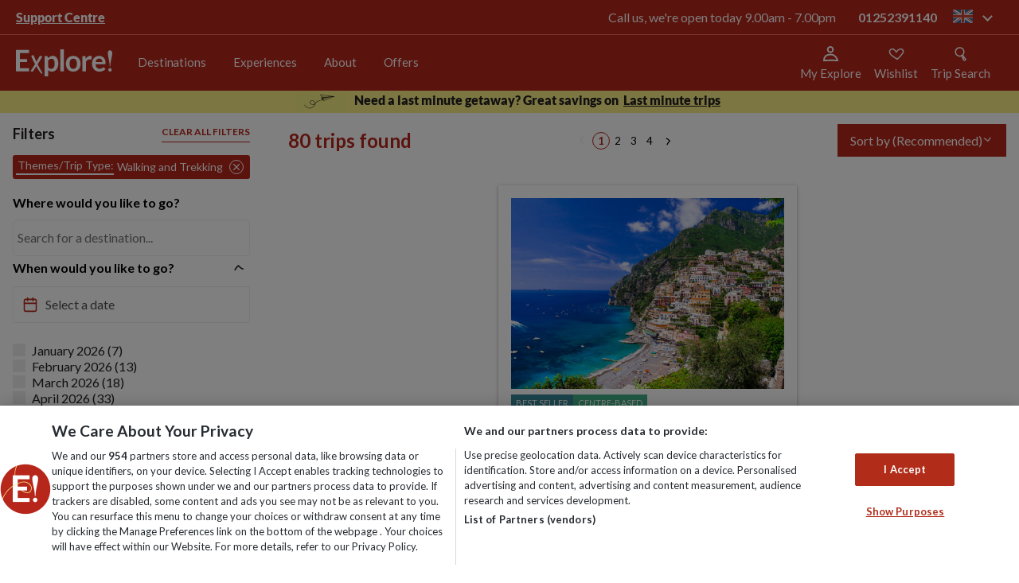

--- FILE ---
content_type: text/plain; charset=utf-8
request_url: https://events.getsitectrl.com/api/v1/events?query=query%3D%26experiences%3D8%26walkingCyclingGrades%3D3%26page%3D1
body_size: 558
content:
{"id":"66faba25ac100e94","user_id":"66faba25ac25c53b","time":1769172670128,"token":"1769172670.2705a32d068ef75752eda9e012e49dee.3303356d490740ba3e4a66807181b17b","geo":{"ip":"18.117.99.207","geopath":"147015:147763:220321:","geoname_id":4509177,"longitude":-83.0061,"latitude":39.9625,"postal_code":"43215","city":"Columbus","region":"Ohio","state_code":"OH","country":"United States","country_code":"US","timezone":"America/New_York"},"ua":{"platform":"Desktop","os":"Mac OS","os_family":"Mac OS X","os_version":"10.15.7","browser":"Other","browser_family":"ClaudeBot","browser_version":"1.0","device":"Spider","device_brand":"Spider","device_model":"Desktop"},"utm":{}}

--- FILE ---
content_type: text/javascript
request_url: https://algolia.hotelplan.co.uk/explore-search.min.js
body_size: 157197
content:
var Wg=Object.defineProperty;var Qg=(e,t,r)=>t in e?Wg(e,t,{enumerable:!0,configurable:!0,writable:!0,value:r}):e[t]=r;var be=(e,t,r)=>Qg(e,typeof t!="symbol"?t+"":t,r);(function(){const t=document.createElement("link").relList;if(t&&t.supports&&t.supports("modulepreload"))return;for(const a of document.querySelectorAll('link[rel="modulepreload"]'))n(a);new MutationObserver(a=>{for(const i of a)if(i.type==="childList")for(const l of i.addedNodes)l.tagName==="LINK"&&l.rel==="modulepreload"&&n(l)}).observe(document,{childList:!0,subtree:!0});function r(a){const i={};return a.integrity&&(i.integrity=a.integrity),a.referrerPolicy&&(i.referrerPolicy=a.referrerPolicy),a.crossOrigin==="use-credentials"?i.credentials="include":a.crossOrigin==="anonymous"?i.credentials="omit":i.credentials="same-origin",i}function n(a){if(a.ep)return;a.ep=!0;const i=r(a);fetch(a.href,i)}})();/**
* @vue/shared v3.5.13
* (c) 2018-present Yuxi (Evan) You and Vue contributors
* @license MIT
**//*! #__NO_SIDE_EFFECTS__ */function ru(e){const t=Object.create(null);for(const r of e.split(","))t[r]=1;return r=>r in t}const tt={},Ra=[],Lr=()=>{},zg=()=>!1,Li=e=>e.charCodeAt(0)===111&&e.charCodeAt(1)===110&&(e.charCodeAt(2)>122||e.charCodeAt(2)<97),nu=e=>e.startsWith("onUpdate:"),$t=Object.assign,au=(e,t)=>{const r=e.indexOf(t);r>-1&&e.splice(r,1)},Kg=Object.prototype.hasOwnProperty,Xe=(e,t)=>Kg.call(e,t),Oe=Array.isArray,Ea=e=>ji(e)==="[object Map]",Oh=e=>ji(e)==="[object Set]",Fe=e=>typeof e=="function",ct=e=>typeof e=="string",an=e=>typeof e=="symbol",it=e=>e!==null&&typeof e=="object",Fh=e=>(it(e)||Fe(e))&&Fe(e.then)&&Fe(e.catch),Mh=Object.prototype.toString,ji=e=>Mh.call(e),Jg=e=>ji(e).slice(8,-1),$h=e=>ji(e)==="[object Object]",su=e=>ct(e)&&e!=="NaN"&&e[0]!=="-"&&""+parseInt(e,10)===e,hs=ru(",key,ref,ref_for,ref_key,onVnodeBeforeMount,onVnodeMounted,onVnodeBeforeUpdate,onVnodeUpdated,onVnodeBeforeUnmount,onVnodeUnmounted"),Hi=e=>{const t=Object.create(null);return r=>t[r]||(t[r]=e(r))},Xg=/-(\w)/g,vr=Hi(e=>e.replace(Xg,(t,r)=>r?r.toUpperCase():"")),Zg=/\B([A-Z])/g,Fn=Hi(e=>e.replace(Zg,"-$1").toLowerCase()),Bi=Hi(e=>e.charAt(0).toUpperCase()+e.slice(1)),ho=Hi(e=>e?`on${Bi(e)}`:""),Rn=(e,t)=>!Object.is(e,t),hi=(e,...t)=>{for(let r=0;r<e.length;r++)e[r](...t)},Ih=(e,t,r,n=!1)=>{Object.defineProperty(e,t,{configurable:!0,enumerable:!1,writable:n,value:r})},gl=e=>{const t=parseFloat(e);return isNaN(t)?e:t},ev=e=>{const t=ct(e)?Number(e):NaN;return isNaN(t)?e:t};let fc;const Vi=()=>fc||(fc=typeof globalThis<"u"?globalThis:typeof self<"u"?self:typeof window<"u"?window:typeof global<"u"?global:{});function nt(e){if(Oe(e)){const t={};for(let r=0;r<e.length;r++){const n=e[r],a=ct(n)?av(n):nt(n);if(a)for(const i in a)t[i]=a[i]}return t}else if(ct(e)||it(e))return e}const tv=/;(?![^(]*\))/g,rv=/:([^]+)/,nv=/\/\*[^]*?\*\//g;function av(e){const t={};return e.replace(nv,"").split(tv).forEach(r=>{if(r){const n=r.split(rv);n.length>1&&(t[n[0].trim()]=n[1].trim())}}),t}function Re(e){let t="";if(ct(e))t=e;else if(Oe(e))for(let r=0;r<e.length;r++){const n=Re(e[r]);n&&(t+=n+" ")}else if(it(e))for(const r in e)e[r]&&(t+=r+" ");return t.trim()}function Ft(e){if(!e)return null;let{class:t,style:r}=e;return t&&!ct(t)&&(e.class=Re(t)),r&&(e.style=nt(r)),e}const sv="itemscope,allowfullscreen,formnovalidate,ismap,nomodule,novalidate,readonly",iv=ru(sv);function Nh(e){return!!e||e===""}const Lh=e=>!!(e&&e.__v_isRef===!0),Me=e=>ct(e)?e:e==null?"":Oe(e)||it(e)&&(e.toString===Mh||!Fe(e.toString))?Lh(e)?Me(e.value):JSON.stringify(e,jh,2):String(e),jh=(e,t)=>Lh(t)?jh(e,t.value):Ea(t)?{[`Map(${t.size})`]:[...t.entries()].reduce((r,[n,a],i)=>(r[fo(n,i)+" =>"]=a,r),{})}:Oh(t)?{[`Set(${t.size})`]:[...t.values()].map(r=>fo(r))}:an(t)?fo(t):it(t)&&!Oe(t)&&!$h(t)?String(t):t,fo=(e,t="")=>{var r;return an(e)?`Symbol(${(r=e.description)!=null?r:t})`:e};/**
* @vue/reactivity v3.5.13
* (c) 2018-present Yuxi (Evan) You and Vue contributors
* @license MIT
**/let Zt;class Hh{constructor(t=!1){this.detached=t,this._active=!0,this.effects=[],this.cleanups=[],this._isPaused=!1,this.parent=Zt,!t&&Zt&&(this.index=(Zt.scopes||(Zt.scopes=[])).push(this)-1)}get active(){return this._active}pause(){if(this._active){this._isPaused=!0;let t,r;if(this.scopes)for(t=0,r=this.scopes.length;t<r;t++)this.scopes[t].pause();for(t=0,r=this.effects.length;t<r;t++)this.effects[t].pause()}}resume(){if(this._active&&this._isPaused){this._isPaused=!1;let t,r;if(this.scopes)for(t=0,r=this.scopes.length;t<r;t++)this.scopes[t].resume();for(t=0,r=this.effects.length;t<r;t++)this.effects[t].resume()}}run(t){if(this._active){const r=Zt;try{return Zt=this,t()}finally{Zt=r}}}on(){Zt=this}off(){Zt=this.parent}stop(t){if(this._active){this._active=!1;let r,n;for(r=0,n=this.effects.length;r<n;r++)this.effects[r].stop();for(this.effects.length=0,r=0,n=this.cleanups.length;r<n;r++)this.cleanups[r]();if(this.cleanups.length=0,this.scopes){for(r=0,n=this.scopes.length;r<n;r++)this.scopes[r].stop(!0);this.scopes.length=0}if(!this.detached&&this.parent&&!t){const a=this.parent.scopes.pop();a&&a!==this&&(this.parent.scopes[this.index]=a,a.index=this.index)}this.parent=void 0}}}function Bh(e){return new Hh(e)}function iu(){return Zt}function Vh(e,t=!1){Zt&&Zt.cleanups.push(e)}let st;const mo=new WeakSet;class Uh{constructor(t){this.fn=t,this.deps=void 0,this.depsTail=void 0,this.flags=5,this.next=void 0,this.cleanup=void 0,this.scheduler=void 0,Zt&&Zt.active&&Zt.effects.push(this)}pause(){this.flags|=64}resume(){this.flags&64&&(this.flags&=-65,mo.has(this)&&(mo.delete(this),this.trigger()))}notify(){this.flags&2&&!(this.flags&32)||this.flags&8||Gh(this)}run(){if(!(this.flags&1))return this.fn();this.flags|=2,mc(this),Wh(this);const t=st,r=_r;st=this,_r=!0;try{return this.fn()}finally{Qh(this),st=t,_r=r,this.flags&=-3}}stop(){if(this.flags&1){for(let t=this.deps;t;t=t.nextDep)uu(t);this.deps=this.depsTail=void 0,mc(this),this.onStop&&this.onStop(),this.flags&=-2}}trigger(){this.flags&64?mo.add(this):this.scheduler?this.scheduler():this.runIfDirty()}runIfDirty(){vl(this)&&this.run()}get dirty(){return vl(this)}}let Yh=0,fs,ms;function Gh(e,t=!1){if(e.flags|=8,t){e.next=ms,ms=e;return}e.next=fs,fs=e}function ou(){Yh++}function lu(){if(--Yh>0)return;if(ms){let t=ms;for(ms=void 0;t;){const r=t.next;t.next=void 0,t.flags&=-9,t=r}}let e;for(;fs;){let t=fs;for(fs=void 0;t;){const r=t.next;if(t.next=void 0,t.flags&=-9,t.flags&1)try{t.trigger()}catch(n){e||(e=n)}t=r}}if(e)throw e}function Wh(e){for(let t=e.deps;t;t=t.nextDep)t.version=-1,t.prevActiveLink=t.dep.activeLink,t.dep.activeLink=t}function Qh(e){let t,r=e.depsTail,n=r;for(;n;){const a=n.prevDep;n.version===-1?(n===r&&(r=a),uu(n),ov(n)):t=n,n.dep.activeLink=n.prevActiveLink,n.prevActiveLink=void 0,n=a}e.deps=t,e.depsTail=r}function vl(e){for(let t=e.deps;t;t=t.nextDep)if(t.dep.version!==t.version||t.dep.computed&&(zh(t.dep.computed)||t.dep.version!==t.version))return!0;return!!e._dirty}function zh(e){if(e.flags&4&&!(e.flags&16)||(e.flags&=-17,e.globalVersion===Ds))return;e.globalVersion=Ds;const t=e.dep;if(e.flags|=2,t.version>0&&!e.isSSR&&e.deps&&!vl(e)){e.flags&=-3;return}const r=st,n=_r;st=e,_r=!0;try{Wh(e);const a=e.fn(e._value);(t.version===0||Rn(a,e._value))&&(e._value=a,t.version++)}catch(a){throw t.version++,a}finally{st=r,_r=n,Qh(e),e.flags&=-3}}function uu(e,t=!1){const{dep:r,prevSub:n,nextSub:a}=e;if(n&&(n.nextSub=a,e.prevSub=void 0),a&&(a.prevSub=n,e.nextSub=void 0),r.subs===e&&(r.subs=n,!n&&r.computed)){r.computed.flags&=-5;for(let i=r.computed.deps;i;i=i.nextDep)uu(i,!0)}!t&&!--r.sc&&r.map&&r.map.delete(r.key)}function ov(e){const{prevDep:t,nextDep:r}=e;t&&(t.nextDep=r,e.prevDep=void 0),r&&(r.prevDep=t,e.nextDep=void 0)}let _r=!0;const Kh=[];function Mn(){Kh.push(_r),_r=!1}function $n(){const e=Kh.pop();_r=e===void 0?!0:e}function mc(e){const{cleanup:t}=e;if(e.cleanup=void 0,t){const r=st;st=void 0;try{t()}finally{st=r}}}let Ds=0;class lv{constructor(t,r){this.sub=t,this.dep=r,this.version=r.version,this.nextDep=this.prevDep=this.nextSub=this.prevSub=this.prevActiveLink=void 0}}class cu{constructor(t){this.computed=t,this.version=0,this.activeLink=void 0,this.subs=void 0,this.map=void 0,this.key=void 0,this.sc=0}track(t){if(!st||!_r||st===this.computed)return;let r=this.activeLink;if(r===void 0||r.sub!==st)r=this.activeLink=new lv(st,this),st.deps?(r.prevDep=st.depsTail,st.depsTail.nextDep=r,st.depsTail=r):st.deps=st.depsTail=r,Jh(r);else if(r.version===-1&&(r.version=this.version,r.nextDep)){const n=r.nextDep;n.prevDep=r.prevDep,r.prevDep&&(r.prevDep.nextDep=n),r.prevDep=st.depsTail,r.nextDep=void 0,st.depsTail.nextDep=r,st.depsTail=r,st.deps===r&&(st.deps=n)}return r}trigger(t){this.version++,Ds++,this.notify(t)}notify(t){ou();try{for(let r=this.subs;r;r=r.prevSub)r.sub.notify()&&r.sub.dep.notify()}finally{lu()}}}function Jh(e){if(e.dep.sc++,e.sub.flags&4){const t=e.dep.computed;if(t&&!e.dep.subs){t.flags|=20;for(let n=t.deps;n;n=n.nextDep)Jh(n)}const r=e.dep.subs;r!==e&&(e.prevSub=r,r&&(r.nextSub=e)),e.dep.subs=e}}const bi=new WeakMap,ta=Symbol(""),yl=Symbol(""),Rs=Symbol("");function Vt(e,t,r){if(_r&&st){let n=bi.get(e);n||bi.set(e,n=new Map);let a=n.get(r);a||(n.set(r,a=new cu),a.map=n,a.key=r),a.track()}}function Xr(e,t,r,n,a,i){const l=bi.get(e);if(!l){Ds++;return}const o=s=>{s&&s.trigger()};if(ou(),t==="clear")l.forEach(o);else{const s=Oe(e),u=s&&su(r);if(s&&r==="length"){const c=Number(n);l.forEach((d,h)=>{(h==="length"||h===Rs||!an(h)&&h>=c)&&o(d)})}else switch((r!==void 0||l.has(void 0))&&o(l.get(r)),u&&o(l.get(Rs)),t){case"add":s?u&&o(l.get("length")):(o(l.get(ta)),Ea(e)&&o(l.get(yl)));break;case"delete":s||(o(l.get(ta)),Ea(e)&&o(l.get(yl)));break;case"set":Ea(e)&&o(l.get(ta));break}}lu()}function uv(e,t){const r=bi.get(e);return r&&r.get(t)}function ha(e){const t=Ue(e);return t===e?t:(Vt(t,"iterate",Rs),mr(e)?t:t.map(Ut))}function Ui(e){return Vt(e=Ue(e),"iterate",Rs),e}const cv={__proto__:null,[Symbol.iterator](){return po(this,Symbol.iterator,Ut)},concat(...e){return ha(this).concat(...e.map(t=>Oe(t)?ha(t):t))},entries(){return po(this,"entries",e=>(e[1]=Ut(e[1]),e))},every(e,t){return Ur(this,"every",e,t,void 0,arguments)},filter(e,t){return Ur(this,"filter",e,t,r=>r.map(Ut),arguments)},find(e,t){return Ur(this,"find",e,t,Ut,arguments)},findIndex(e,t){return Ur(this,"findIndex",e,t,void 0,arguments)},findLast(e,t){return Ur(this,"findLast",e,t,Ut,arguments)},findLastIndex(e,t){return Ur(this,"findLastIndex",e,t,void 0,arguments)},forEach(e,t){return Ur(this,"forEach",e,t,void 0,arguments)},includes(...e){return go(this,"includes",e)},indexOf(...e){return go(this,"indexOf",e)},join(e){return ha(this).join(e)},lastIndexOf(...e){return go(this,"lastIndexOf",e)},map(e,t){return Ur(this,"map",e,t,void 0,arguments)},pop(){return Ja(this,"pop")},push(...e){return Ja(this,"push",e)},reduce(e,...t){return pc(this,"reduce",e,t)},reduceRight(e,...t){return pc(this,"reduceRight",e,t)},shift(){return Ja(this,"shift")},some(e,t){return Ur(this,"some",e,t,void 0,arguments)},splice(...e){return Ja(this,"splice",e)},toReversed(){return ha(this).toReversed()},toSorted(e){return ha(this).toSorted(e)},toSpliced(...e){return ha(this).toSpliced(...e)},unshift(...e){return Ja(this,"unshift",e)},values(){return po(this,"values",Ut)}};function po(e,t,r){const n=Ui(e),a=n[t]();return n!==e&&!mr(e)&&(a._next=a.next,a.next=()=>{const i=a._next();return i.value&&(i.value=r(i.value)),i}),a}const dv=Array.prototype;function Ur(e,t,r,n,a,i){const l=Ui(e),o=l!==e&&!mr(e),s=l[t];if(s!==dv[t]){const d=s.apply(e,i);return o?Ut(d):d}let u=r;l!==e&&(o?u=function(d,h){return r.call(this,Ut(d),h,e)}:r.length>2&&(u=function(d,h){return r.call(this,d,h,e)}));const c=s.call(l,u,n);return o&&a?a(c):c}function pc(e,t,r,n){const a=Ui(e);let i=r;return a!==e&&(mr(e)?r.length>3&&(i=function(l,o,s){return r.call(this,l,o,s,e)}):i=function(l,o,s){return r.call(this,l,Ut(o),s,e)}),a[t](i,...n)}function go(e,t,r){const n=Ue(e);Vt(n,"iterate",Rs);const a=n[t](...r);return(a===-1||a===!1)&&fu(r[0])?(r[0]=Ue(r[0]),n[t](...r)):a}function Ja(e,t,r=[]){Mn(),ou();const n=Ue(e)[t].apply(e,r);return lu(),$n(),n}const hv=ru("__proto__,__v_isRef,__isVue"),Xh=new Set(Object.getOwnPropertyNames(Symbol).filter(e=>e!=="arguments"&&e!=="caller").map(e=>Symbol[e]).filter(an));function fv(e){an(e)||(e=String(e));const t=Ue(this);return Vt(t,"has",e),t.hasOwnProperty(e)}class Zh{constructor(t=!1,r=!1){this._isReadonly=t,this._isShallow=r}get(t,r,n){if(r==="__v_skip")return t.__v_skip;const a=this._isReadonly,i=this._isShallow;if(r==="__v_isReactive")return!a;if(r==="__v_isReadonly")return a;if(r==="__v_isShallow")return i;if(r==="__v_raw")return n===(a?i?Sv:nf:i?rf:tf).get(t)||Object.getPrototypeOf(t)===Object.getPrototypeOf(n)?t:void 0;const l=Oe(t);if(!a){let s;if(l&&(s=cv[r]))return s;if(r==="hasOwnProperty")return fv}const o=Reflect.get(t,r,lt(t)?t:n);return(an(r)?Xh.has(r):hv(r))||(a||Vt(t,"get",r),i)?o:lt(o)?l&&su(r)?o:o.value:it(o)?a?sf(o):yr(o):o}}class ef extends Zh{constructor(t=!1){super(!1,t)}set(t,r,n,a){let i=t[r];if(!this._isShallow){const s=oa(i);if(!mr(n)&&!oa(n)&&(i=Ue(i),n=Ue(n)),!Oe(t)&&lt(i)&&!lt(n))return s?!1:(i.value=n,!0)}const l=Oe(t)&&su(r)?Number(r)<t.length:Xe(t,r),o=Reflect.set(t,r,n,lt(t)?t:a);return t===Ue(a)&&(l?Rn(n,i)&&Xr(t,"set",r,n):Xr(t,"add",r,n)),o}deleteProperty(t,r){const n=Xe(t,r);t[r];const a=Reflect.deleteProperty(t,r);return a&&n&&Xr(t,"delete",r,void 0),a}has(t,r){const n=Reflect.has(t,r);return(!an(r)||!Xh.has(r))&&Vt(t,"has",r),n}ownKeys(t){return Vt(t,"iterate",Oe(t)?"length":ta),Reflect.ownKeys(t)}}class mv extends Zh{constructor(t=!1){super(!0,t)}set(t,r){return!0}deleteProperty(t,r){return!0}}const pv=new ef,gv=new mv,vv=new ef(!0);const wl=e=>e,ni=e=>Reflect.getPrototypeOf(e);function yv(e,t,r){return function(...n){const a=this.__v_raw,i=Ue(a),l=Ea(i),o=e==="entries"||e===Symbol.iterator&&l,s=e==="keys"&&l,u=a[e](...n),c=r?wl:t?bl:Ut;return!t&&Vt(i,"iterate",s?yl:ta),{next(){const{value:d,done:h}=u.next();return h?{value:d,done:h}:{value:o?[c(d[0]),c(d[1])]:c(d),done:h}},[Symbol.iterator](){return this}}}}function ai(e){return function(...t){return e==="delete"?!1:e==="clear"?void 0:this}}function wv(e,t){const r={get(a){const i=this.__v_raw,l=Ue(i),o=Ue(a);e||(Rn(a,o)&&Vt(l,"get",a),Vt(l,"get",o));const{has:s}=ni(l),u=t?wl:e?bl:Ut;if(s.call(l,a))return u(i.get(a));if(s.call(l,o))return u(i.get(o));i!==l&&i.get(a)},get size(){const a=this.__v_raw;return!e&&Vt(Ue(a),"iterate",ta),Reflect.get(a,"size",a)},has(a){const i=this.__v_raw,l=Ue(i),o=Ue(a);return e||(Rn(a,o)&&Vt(l,"has",a),Vt(l,"has",o)),a===o?i.has(a):i.has(a)||i.has(o)},forEach(a,i){const l=this,o=l.__v_raw,s=Ue(o),u=t?wl:e?bl:Ut;return!e&&Vt(s,"iterate",ta),o.forEach((c,d)=>a.call(i,u(c),u(d),l))}};return $t(r,e?{add:ai("add"),set:ai("set"),delete:ai("delete"),clear:ai("clear")}:{add(a){!t&&!mr(a)&&!oa(a)&&(a=Ue(a));const i=Ue(this);return ni(i).has.call(i,a)||(i.add(a),Xr(i,"add",a,a)),this},set(a,i){!t&&!mr(i)&&!oa(i)&&(i=Ue(i));const l=Ue(this),{has:o,get:s}=ni(l);let u=o.call(l,a);u||(a=Ue(a),u=o.call(l,a));const c=s.call(l,a);return l.set(a,i),u?Rn(i,c)&&Xr(l,"set",a,i):Xr(l,"add",a,i),this},delete(a){const i=Ue(this),{has:l,get:o}=ni(i);let s=l.call(i,a);s||(a=Ue(a),s=l.call(i,a)),o&&o.call(i,a);const u=i.delete(a);return s&&Xr(i,"delete",a,void 0),u},clear(){const a=Ue(this),i=a.size!==0,l=a.clear();return i&&Xr(a,"clear",void 0,void 0),l}}),["keys","values","entries",Symbol.iterator].forEach(a=>{r[a]=yv(a,e,t)}),r}function du(e,t){const r=wv(e,t);return(n,a,i)=>a==="__v_isReactive"?!e:a==="__v_isReadonly"?e:a==="__v_raw"?n:Reflect.get(Xe(r,a)&&a in n?r:n,a,i)}const bv={get:du(!1,!1)},Pv={get:du(!1,!0)},_v={get:du(!0,!1)};const tf=new WeakMap,rf=new WeakMap,nf=new WeakMap,Sv=new WeakMap;function xv(e){switch(e){case"Object":case"Array":return 1;case"Map":case"Set":case"WeakMap":case"WeakSet":return 2;default:return 0}}function qv(e){return e.__v_skip||!Object.isExtensible(e)?0:xv(Jg(e))}function yr(e){return oa(e)?e:hu(e,!1,pv,bv,tf)}function af(e){return hu(e,!1,vv,Pv,rf)}function sf(e){return hu(e,!0,gv,_v,nf)}function hu(e,t,r,n,a){if(!it(e)||e.__v_raw&&!(t&&e.__v_isReactive))return e;const i=a.get(e);if(i)return i;const l=qv(e);if(l===0)return e;const o=new Proxy(e,l===2?n:r);return a.set(e,o),o}function tn(e){return oa(e)?tn(e.__v_raw):!!(e&&e.__v_isReactive)}function oa(e){return!!(e&&e.__v_isReadonly)}function mr(e){return!!(e&&e.__v_isShallow)}function fu(e){return e?!!e.__v_raw:!1}function Ue(e){const t=e&&e.__v_raw;return t?Ue(t):e}function mu(e){return!Xe(e,"__v_skip")&&Object.isExtensible(e)&&Ih(e,"__v_skip",!0),e}const Ut=e=>it(e)?yr(e):e,bl=e=>it(e)?sf(e):e;function lt(e){return e?e.__v_isRef===!0:!1}function le(e){return of(e,!1)}function Dv(e){return of(e,!0)}function of(e,t){return lt(e)?e:new Rv(e,t)}class Rv{constructor(t,r){this.dep=new cu,this.__v_isRef=!0,this.__v_isShallow=!1,this._rawValue=r?t:Ue(t),this._value=r?t:Ut(t),this.__v_isShallow=r}get value(){return this.dep.track(),this._value}set value(t){const r=this._rawValue,n=this.__v_isShallow||mr(t)||oa(t);t=n?t:Ue(t),Rn(t,r)&&(this._rawValue=t,this._value=n?t:Ut(t),this.dep.trigger())}}function q(e){return lt(e)?e.value:e}function he(e){return Fe(e)?e():q(e)}const Ev={get:(e,t,r)=>t==="__v_raw"?e:q(Reflect.get(e,t,r)),set:(e,t,r,n)=>{const a=e[t];return lt(a)&&!lt(r)?(a.value=r,!0):Reflect.set(e,t,r,n)}};function lf(e){return tn(e)?e:new Proxy(e,Ev)}function uf(e){const t=Oe(e)?new Array(e.length):{};for(const r in e)t[r]=cf(e,r);return t}class kv{constructor(t,r,n){this._object=t,this._key=r,this._defaultValue=n,this.__v_isRef=!0,this._value=void 0}get value(){const t=this._object[this._key];return this._value=t===void 0?this._defaultValue:t}set value(t){this._object[this._key]=t}get dep(){return uv(Ue(this._object),this._key)}}class Tv{constructor(t){this._getter=t,this.__v_isRef=!0,this.__v_isReadonly=!0,this._value=void 0}get value(){return this._value=this._getter()}}function Aa(e,t,r){return lt(e)?e:Fe(e)?new Tv(e):it(e)&&arguments.length>1?cf(e,t,r):le(e)}function cf(e,t,r){const n=e[t];return lt(n)?n:new kv(e,t,r)}class Cv{constructor(t,r,n){this.fn=t,this.setter=r,this._value=void 0,this.dep=new cu(this),this.__v_isRef=!0,this.deps=void 0,this.depsTail=void 0,this.flags=16,this.globalVersion=Ds-1,this.next=void 0,this.effect=this,this.__v_isReadonly=!r,this.isSSR=n}notify(){if(this.flags|=16,!(this.flags&8)&&st!==this)return Gh(this,!0),!0}get value(){const t=this.dep.track();return zh(this),t&&(t.version=this.dep.version),this._value}set value(t){this.setter&&this.setter(t)}}function Av(e,t,r=!1){let n,a;return Fe(e)?n=e:(n=e.get,a=e.set),new Cv(n,a,r)}const si={},Pi=new WeakMap;let Wn;function Ov(e,t=!1,r=Wn){if(r){let n=Pi.get(r);n||Pi.set(r,n=[]),n.push(e)}}function Fv(e,t,r=tt){const{immediate:n,deep:a,once:i,scheduler:l,augmentJob:o,call:s}=r,u=R=>a?R:mr(R)||a===!1||a===0?Zr(R,1):Zr(R);let c,d,h,f,m=!1,p=!1;if(lt(e)?(d=()=>e.value,m=mr(e)):tn(e)?(d=()=>u(e),m=!0):Oe(e)?(p=!0,m=e.some(R=>tn(R)||mr(R)),d=()=>e.map(R=>{if(lt(R))return R.value;if(tn(R))return u(R);if(Fe(R))return s?s(R,2):R()})):Fe(e)?t?d=s?()=>s(e,2):e:d=()=>{if(h){Mn();try{h()}finally{$n()}}const R=Wn;Wn=c;try{return s?s(e,3,[f]):e(f)}finally{Wn=R}}:d=Lr,t&&a){const R=d,A=a===!0?1/0:a;d=()=>Zr(R(),A)}const v=iu(),w=()=>{c.stop(),v&&v.active&&au(v.effects,c)};if(i&&t){const R=t;t=(...A)=>{R(...A),w()}}let P=p?new Array(e.length).fill(si):si;const b=R=>{if(!(!(c.flags&1)||!c.dirty&&!R))if(t){const A=c.run();if(a||m||(p?A.some((T,C)=>Rn(T,P[C])):Rn(A,P))){h&&h();const T=Wn;Wn=c;try{const C=[A,P===si?void 0:p&&P[0]===si?[]:P,f];s?s(t,3,C):t(...C),P=A}finally{Wn=T}}}else c.run()};return o&&o(b),c=new Uh(d),c.scheduler=l?()=>l(b,!1):b,f=R=>Ov(R,!1,c),h=c.onStop=()=>{const R=Pi.get(c);if(R){if(s)s(R,4);else for(const A of R)A();Pi.delete(c)}},t?n?b(!0):P=c.run():l?l(b.bind(null,!0),!0):c.run(),w.pause=c.pause.bind(c),w.resume=c.resume.bind(c),w.stop=w,w}function Zr(e,t=1/0,r){if(t<=0||!it(e)||e.__v_skip||(r=r||new Set,r.has(e)))return e;if(r.add(e),t--,lt(e))Zr(e.value,t,r);else if(Oe(e))for(let n=0;n<e.length;n++)Zr(e[n],t,r);else if(Oh(e)||Ea(e))e.forEach(n=>{Zr(n,t,r)});else if($h(e)){for(const n in e)Zr(e[n],t,r);for(const n of Object.getOwnPropertySymbols(e))Object.prototype.propertyIsEnumerable.call(e,n)&&Zr(e[n],t,r)}return e}/**
* @vue/runtime-core v3.5.13
* (c) 2018-present Yuxi (Evan) You and Vue contributors
* @license MIT
**/function Vs(e,t,r,n){try{return n?e(...n):e()}catch(a){Yi(a,t,r)}}function xr(e,t,r,n){if(Fe(e)){const a=Vs(e,t,r,n);return a&&Fh(a)&&a.catch(i=>{Yi(i,t,r)}),a}if(Oe(e)){const a=[];for(let i=0;i<e.length;i++)a.push(xr(e[i],t,r,n));return a}}function Yi(e,t,r,n=!0){const a=t?t.vnode:null,{errorHandler:i,throwUnhandledErrorInProduction:l}=t&&t.appContext.config||tt;if(t){let o=t.parent;const s=t.proxy,u=`https://vuejs.org/error-reference/#runtime-${r}`;for(;o;){const c=o.ec;if(c){for(let d=0;d<c.length;d++)if(c[d](e,s,u)===!1)return}o=o.parent}if(i){Mn(),Vs(i,null,10,[e,s,u]),$n();return}}Mv(e,r,a,n,l)}function Mv(e,t,r,n=!0,a=!1){if(a)throw e;console.error(e)}const er=[];let Ar=-1;const ka=[];let wn=null,Pa=0;const df=Promise.resolve();let _i=null;function Gt(e){const t=_i||df;return e?t.then(this?e.bind(this):e):t}function $v(e){let t=Ar+1,r=er.length;for(;t<r;){const n=t+r>>>1,a=er[n],i=Es(a);i<e||i===e&&a.flags&2?t=n+1:r=n}return t}function pu(e){if(!(e.flags&1)){const t=Es(e),r=er[er.length-1];!r||!(e.flags&2)&&t>=Es(r)?er.push(e):er.splice($v(t),0,e),e.flags|=1,hf()}}function hf(){_i||(_i=df.then(mf))}function Iv(e){Oe(e)?ka.push(...e):wn&&e.id===-1?wn.splice(Pa+1,0,e):e.flags&1||(ka.push(e),e.flags|=1),hf()}function gc(e,t,r=Ar+1){for(;r<er.length;r++){const n=er[r];if(n&&n.flags&2){if(e&&n.id!==e.uid)continue;er.splice(r,1),r--,n.flags&4&&(n.flags&=-2),n(),n.flags&4||(n.flags&=-2)}}}function ff(e){if(ka.length){const t=[...new Set(ka)].sort((r,n)=>Es(r)-Es(n));if(ka.length=0,wn){wn.push(...t);return}for(wn=t,Pa=0;Pa<wn.length;Pa++){const r=wn[Pa];r.flags&4&&(r.flags&=-2),r.flags&8||r(),r.flags&=-2}wn=null,Pa=0}}const Es=e=>e.id==null?e.flags&2?-1:1/0:e.id;function mf(e){try{for(Ar=0;Ar<er.length;Ar++){const t=er[Ar];t&&!(t.flags&8)&&(t.flags&4&&(t.flags&=-2),Vs(t,t.i,t.i?15:14),t.flags&4||(t.flags&=-2))}}finally{for(;Ar<er.length;Ar++){const t=er[Ar];t&&(t.flags&=-2)}Ar=-1,er.length=0,ff(),_i=null,(er.length||ka.length)&&mf()}}let kt=null,pf=null;function Si(e){const t=kt;return kt=e,pf=e&&e.type.__scopeId||null,t}function Te(e,t=kt,r){if(!t||e._n)return e;const n=(...a)=>{n._d&&Cc(-1);const i=Si(t);let l;try{l=e(...a)}finally{Si(i),n._d&&Cc(1)}return l};return n._n=!0,n._c=!0,n._d=!0,n}function En(e,t){if(kt===null)return e;const r=Ki(kt),n=e.dirs||(e.dirs=[]);for(let a=0;a<t.length;a++){let[i,l,o,s=tt]=t[a];i&&(Fe(i)&&(i={mounted:i,updated:i}),i.deep&&Zr(l),n.push({dir:i,instance:r,value:l,oldValue:void 0,arg:o,modifiers:s}))}return e}function Hn(e,t,r,n){const a=e.dirs,i=t&&t.dirs;for(let l=0;l<a.length;l++){const o=a[l];i&&(o.oldValue=i[l].value);let s=o.dir[n];s&&(Mn(),xr(s,r,8,[e.el,o,e,t]),$n())}}const gf=Symbol("_vte"),vf=e=>e.__isTeleport,ps=e=>e&&(e.disabled||e.disabled===""),vc=e=>e&&(e.defer||e.defer===""),yc=e=>typeof SVGElement<"u"&&e instanceof SVGElement,wc=e=>typeof MathMLElement=="function"&&e instanceof MathMLElement,Pl=(e,t)=>{const r=e&&e.to;return ct(r)?t?t(r):null:r},yf={name:"Teleport",__isTeleport:!0,process(e,t,r,n,a,i,l,o,s,u){const{mc:c,pc:d,pbc:h,o:{insert:f,querySelector:m,createText:p,createComment:v}}=u,w=ps(t.props);let{shapeFlag:P,children:b,dynamicChildren:R}=t;if(e==null){const A=t.el=p(""),T=t.anchor=p("");f(A,r,n),f(T,r,n);const C=(O,F)=>{P&16&&(a&&a.isCE&&(a.ce._teleportTarget=O),c(b,O,F,a,i,l,o,s))},B=()=>{const O=t.target=Pl(t.props,m),F=wf(O,t,p,f);O&&(l!=="svg"&&yc(O)?l="svg":l!=="mathml"&&wc(O)&&(l="mathml"),w||(C(O,F),fi(t,!1)))};w&&(C(r,T),fi(t,!0)),vc(t.props)?Xt(()=>{B(),t.el.__isMounted=!0},i):B()}else{if(vc(t.props)&&!e.el.__isMounted){Xt(()=>{yf.process(e,t,r,n,a,i,l,o,s,u),delete e.el.__isMounted},i);return}t.el=e.el,t.targetStart=e.targetStart;const A=t.anchor=e.anchor,T=t.target=e.target,C=t.targetAnchor=e.targetAnchor,B=ps(e.props),O=B?r:T,F=B?A:C;if(l==="svg"||yc(T)?l="svg":(l==="mathml"||wc(T))&&(l="mathml"),R?(h(e.dynamicChildren,R,O,a,i,l,o),vu(e,t,!0)):s||d(e,t,O,F,a,i,l,o,!1),w)B?t.props&&e.props&&t.props.to!==e.props.to&&(t.props.to=e.props.to):ii(t,r,A,u,1);else if((t.props&&t.props.to)!==(e.props&&e.props.to)){const Q=t.target=Pl(t.props,m);Q&&ii(t,Q,null,u,0)}else B&&ii(t,T,C,u,1);fi(t,w)}},remove(e,t,r,{um:n,o:{remove:a}},i){const{shapeFlag:l,children:o,anchor:s,targetStart:u,targetAnchor:c,target:d,props:h}=e;if(d&&(a(u),a(c)),i&&a(s),l&16){const f=i||!ps(h);for(let m=0;m<o.length;m++){const p=o[m];n(p,t,r,f,!!p.dynamicChildren)}}},move:ii,hydrate:Nv};function ii(e,t,r,{o:{insert:n},m:a},i=2){i===0&&n(e.targetAnchor,t,r);const{el:l,anchor:o,shapeFlag:s,children:u,props:c}=e,d=i===2;if(d&&n(l,t,r),(!d||ps(c))&&s&16)for(let h=0;h<u.length;h++)a(u[h],t,r,2);d&&n(o,t,r)}function Nv(e,t,r,n,a,i,{o:{nextSibling:l,parentNode:o,querySelector:s,insert:u,createText:c}},d){const h=t.target=Pl(t.props,s);if(h){const f=ps(t.props),m=h._lpa||h.firstChild;if(t.shapeFlag&16)if(f)t.anchor=d(l(e),t,o(e),r,n,a,i),t.targetStart=m,t.targetAnchor=m&&l(m);else{t.anchor=l(e);let p=m;for(;p;){if(p&&p.nodeType===8){if(p.data==="teleport start anchor")t.targetStart=p;else if(p.data==="teleport anchor"){t.targetAnchor=p,h._lpa=t.targetAnchor&&l(t.targetAnchor);break}}p=l(p)}t.targetAnchor||wf(h,t,c,u),d(m&&l(m),t,h,r,n,a,i)}fi(t,f)}return t.anchor&&l(t.anchor)}const Lv=yf;function fi(e,t){const r=e.ctx;if(r&&r.ut){let n,a;for(t?(n=e.el,a=e.anchor):(n=e.targetStart,a=e.targetAnchor);n&&n!==a;)n.nodeType===1&&n.setAttribute("data-v-owner",r.uid),n=n.nextSibling;r.ut()}}function wf(e,t,r,n){const a=t.targetStart=r(""),i=t.targetAnchor=r("");return a[gf]=i,e&&(n(a,e),n(i,e)),i}const bn=Symbol("_leaveCb"),oi=Symbol("_enterCb");function jv(){const e={isMounted:!1,isLeaving:!1,isUnmounting:!1,leavingVNodes:new Map};return xt(()=>{e.isMounted=!0}),Us(()=>{e.isUnmounting=!0}),e}const hr=[Function,Array],bf={mode:String,appear:Boolean,persisted:Boolean,onBeforeEnter:hr,onEnter:hr,onAfterEnter:hr,onEnterCancelled:hr,onBeforeLeave:hr,onLeave:hr,onAfterLeave:hr,onLeaveCancelled:hr,onBeforeAppear:hr,onAppear:hr,onAfterAppear:hr,onAppearCancelled:hr},Pf=e=>{const t=e.subTree;return t.component?Pf(t.component):t},Hv={name:"BaseTransition",props:bf,setup(e,{slots:t}){const r=Jf(),n=jv();return()=>{const a=t.default&&xf(t.default(),!0);if(!a||!a.length)return;const i=_f(a),l=Ue(e),{mode:o}=l;if(n.isLeaving)return vo(i);const s=bc(i);if(!s)return vo(i);let u=_l(s,l,n,r,d=>u=d);s.type!==tr&&ks(s,u);let c=r.subTree&&bc(r.subTree);if(c&&c.type!==tr&&!Jn(s,c)&&Pf(r).type!==tr){let d=_l(c,l,n,r);if(ks(c,d),o==="out-in"&&s.type!==tr)return n.isLeaving=!0,d.afterLeave=()=>{n.isLeaving=!1,r.job.flags&8||r.update(),delete d.afterLeave,c=void 0},vo(i);o==="in-out"&&s.type!==tr?d.delayLeave=(h,f,m)=>{const p=Sf(n,c);p[String(c.key)]=c,h[bn]=()=>{f(),h[bn]=void 0,delete u.delayedLeave,c=void 0},u.delayedLeave=()=>{m(),delete u.delayedLeave,c=void 0}}:c=void 0}else c&&(c=void 0);return i}}};function _f(e){let t=e[0];if(e.length>1){for(const r of e)if(r.type!==tr){t=r;break}}return t}const Bv=Hv;function Sf(e,t){const{leavingVNodes:r}=e;let n=r.get(t.type);return n||(n=Object.create(null),r.set(t.type,n)),n}function _l(e,t,r,n,a){const{appear:i,mode:l,persisted:o=!1,onBeforeEnter:s,onEnter:u,onAfterEnter:c,onEnterCancelled:d,onBeforeLeave:h,onLeave:f,onAfterLeave:m,onLeaveCancelled:p,onBeforeAppear:v,onAppear:w,onAfterAppear:P,onAppearCancelled:b}=t,R=String(e.key),A=Sf(r,e),T=(O,F)=>{O&&xr(O,n,9,F)},C=(O,F)=>{const Q=F[1];T(O,F),Oe(O)?O.every(W=>W.length<=1)&&Q():O.length<=1&&Q()},B={mode:l,persisted:o,beforeEnter(O){let F=s;if(!r.isMounted)if(i)F=v||s;else return;O[bn]&&O[bn](!0);const Q=A[R];Q&&Jn(e,Q)&&Q.el[bn]&&Q.el[bn](),T(F,[O])},enter(O){let F=u,Q=c,W=d;if(!r.isMounted)if(i)F=w||u,Q=P||c,W=b||d;else return;let ie=!1;const U=O[oi]=S=>{ie||(ie=!0,S?T(W,[O]):T(Q,[O]),B.delayedLeave&&B.delayedLeave(),O[oi]=void 0)};F?C(F,[O,U]):U()},leave(O,F){const Q=String(e.key);if(O[oi]&&O[oi](!0),r.isUnmounting)return F();T(h,[O]);let W=!1;const ie=O[bn]=U=>{W||(W=!0,F(),U?T(p,[O]):T(m,[O]),O[bn]=void 0,A[Q]===e&&delete A[Q])};A[Q]=e,f?C(f,[O,ie]):ie()},clone(O){const F=_l(O,t,r,n,a);return a&&a(F),F}};return B}function vo(e){if(Gi(e))return e=An(e),e.children=null,e}function bc(e){if(!Gi(e))return vf(e.type)&&e.children?_f(e.children):e;const{shapeFlag:t,children:r}=e;if(r){if(t&16)return r[0];if(t&32&&Fe(r.default))return r.default()}}function ks(e,t){e.shapeFlag&6&&e.component?(e.transition=t,ks(e.component.subTree,t)):e.shapeFlag&128?(e.ssContent.transition=t.clone(e.ssContent),e.ssFallback.transition=t.clone(e.ssFallback)):e.transition=t}function xf(e,t=!1,r){let n=[],a=0;for(let i=0;i<e.length;i++){let l=e[i];const o=r==null?l.key:String(r)+String(l.key!=null?l.key:i);l.type===xe?(l.patchFlag&128&&a++,n=n.concat(xf(l.children,t,o))):(t||l.type!==tr)&&n.push(o!=null?An(l,{key:o}):l)}if(a>1)for(let i=0;i<n.length;i++)n[i].patchFlag=-2;return n}/*! #__NO_SIDE_EFFECTS__ */function Tt(e,t){return Fe(e)?$t({name:e.name},t,{setup:e}):e}function qf(e){e.ids=[e.ids[0]+e.ids[2]+++"-",0,0]}function xi(e,t,r,n,a=!1){if(Oe(e)){e.forEach((m,p)=>xi(m,t&&(Oe(t)?t[p]:t),r,n,a));return}if(Ta(n)&&!a){n.shapeFlag&512&&n.type.__asyncResolved&&n.component.subTree.component&&xi(e,t,r,n.component.subTree);return}const i=n.shapeFlag&4?Ki(n.component):n.el,l=a?null:i,{i:o,r:s}=e,u=t&&t.r,c=o.refs===tt?o.refs={}:o.refs,d=o.setupState,h=Ue(d),f=d===tt?()=>!1:m=>Xe(h,m);if(u!=null&&u!==s&&(ct(u)?(c[u]=null,f(u)&&(d[u]=null)):lt(u)&&(u.value=null)),Fe(s))Vs(s,o,12,[l,c]);else{const m=ct(s),p=lt(s);if(m||p){const v=()=>{if(e.f){const w=m?f(s)?d[s]:c[s]:s.value;a?Oe(w)&&au(w,i):Oe(w)?w.includes(i)||w.push(i):m?(c[s]=[i],f(s)&&(d[s]=c[s])):(s.value=[i],e.k&&(c[e.k]=s.value))}else m?(c[s]=l,f(s)&&(d[s]=l)):p&&(s.value=l,e.k&&(c[e.k]=l))};l?(v.id=-1,Xt(v,r)):v()}}}Vi().requestIdleCallback;Vi().cancelIdleCallback;const Ta=e=>!!e.type.__asyncLoader,Gi=e=>e.type.__isKeepAlive;function Vv(e,t){Df(e,"a",t)}function Uv(e,t){Df(e,"da",t)}function Df(e,t,r=Ot){const n=e.__wdc||(e.__wdc=()=>{let a=r;for(;a;){if(a.isDeactivated)return;a=a.parent}return e()});if(Wi(t,n,r),r){let a=r.parent;for(;a&&a.parent;)Gi(a.parent.vnode)&&Yv(n,t,r,a),a=a.parent}}function Yv(e,t,r,n){const a=Wi(t,e,n,!0);Ga(()=>{au(n[t],a)},r)}function Wi(e,t,r=Ot,n=!1){if(r){const a=r[e]||(r[e]=[]),i=t.__weh||(t.__weh=(...l)=>{Mn();const o=Ys(r),s=xr(t,r,e,l);return o(),$n(),s});return n?a.unshift(i):a.push(i),i}}const sn=e=>(t,r=Ot)=>{(!As||e==="sp")&&Wi(e,(...n)=>t(...n),r)},Gv=sn("bm"),xt=sn("m"),Rf=sn("bu"),Wv=sn("u"),Us=sn("bum"),Ga=sn("um"),Qv=sn("sp"),zv=sn("rtg"),Kv=sn("rtc");function Jv(e,t=Ot){Wi("ec",e,t)}const Ef="components";function Pc(e,t){return Tf(Ef,e,!0,t)||e}const kf=Symbol.for("v-ndc");function Oa(e){return ct(e)?Tf(Ef,e,!1)||e:e||kf}function Tf(e,t,r=!0,n=!1){const a=kt||Ot;if(a){const i=a.type;{const o=$y(i,!1);if(o&&(o===t||o===vr(t)||o===Bi(vr(t))))return i}const l=_c(a[e]||i[e],t)||_c(a.appContext[e],t);return!l&&n?i:l}}function _c(e,t){return e&&(e[t]||e[vr(t)]||e[Bi(vr(t))])}function Be(e,t,r,n){let a;const i=r,l=Oe(e);if(l||ct(e)){const o=l&&tn(e);let s=!1;o&&(s=!mr(e),e=Ui(e)),a=new Array(e.length);for(let u=0,c=e.length;u<c;u++)a[u]=t(s?Ut(e[u]):e[u],u,void 0,i)}else if(typeof e=="number"){a=new Array(e);for(let o=0;o<e;o++)a[o]=t(o+1,o,void 0,i)}else if(it(e))if(e[Symbol.iterator])a=Array.from(e,(o,s)=>t(o,s,void 0,i));else{const o=Object.keys(e);a=new Array(o.length);for(let s=0,u=o.length;s<u;s++){const c=o[s];a[s]=t(e[c],c,s,i)}}else a=[];return a}function Yt(e,t){for(let r=0;r<t.length;r++){const n=t[r];if(Oe(n))for(let a=0;a<n.length;a++)e[n[a].name]=n[a].fn;else n&&(e[n.name]=n.key?(...a)=>{const i=n.fn(...a);return i&&(i.key=n.key),i}:n.fn)}return e}function pe(e,t,r={},n,a){if(kt.ce||kt.parent&&Ta(kt.parent)&&kt.parent.ce)return t!=="default"&&(r.name=t),$(),Ce(xe,null,[Pe("slot",r,n&&n())],64);let i=e[t];i&&i._c&&(i._d=!1),$();const l=i&&Cf(i(r)),o=r.key||l&&l.key,s=Ce(xe,{key:(o&&!an(o)?o:`_${t}`)+(!l&&n?"_fb":"")},l||(n?n():[]),l&&e._===1?64:-2);return s.scopeId&&(s.slotScopeIds=[s.scopeId+"-s"]),i&&i._c&&(i._d=!0),s}function Cf(e){return e.some(t=>Cs(t)?!(t.type===tr||t.type===xe&&!Cf(t.children)):!0)?e:null}const Sl=e=>e?Xf(e)?Ki(e):Sl(e.parent):null,gs=$t(Object.create(null),{$:e=>e,$el:e=>e.vnode.el,$data:e=>e.data,$props:e=>e.props,$attrs:e=>e.attrs,$slots:e=>e.slots,$refs:e=>e.refs,$parent:e=>Sl(e.parent),$root:e=>Sl(e.root),$host:e=>e.ce,$emit:e=>e.emit,$options:e=>Of(e),$forceUpdate:e=>e.f||(e.f=()=>{pu(e.update)}),$nextTick:e=>e.n||(e.n=Gt.bind(e.proxy)),$watch:e=>by.bind(e)}),yo=(e,t)=>e!==tt&&!e.__isScriptSetup&&Xe(e,t),Xv={get({_:e},t){if(t==="__v_skip")return!0;const{ctx:r,setupState:n,data:a,props:i,accessCache:l,type:o,appContext:s}=e;let u;if(t[0]!=="$"){const f=l[t];if(f!==void 0)switch(f){case 1:return n[t];case 2:return a[t];case 4:return r[t];case 3:return i[t]}else{if(yo(n,t))return l[t]=1,n[t];if(a!==tt&&Xe(a,t))return l[t]=2,a[t];if((u=e.propsOptions[0])&&Xe(u,t))return l[t]=3,i[t];if(r!==tt&&Xe(r,t))return l[t]=4,r[t];xl&&(l[t]=0)}}const c=gs[t];let d,h;if(c)return t==="$attrs"&&Vt(e.attrs,"get",""),c(e);if((d=o.__cssModules)&&(d=d[t]))return d;if(r!==tt&&Xe(r,t))return l[t]=4,r[t];if(h=s.config.globalProperties,Xe(h,t))return h[t]},set({_:e},t,r){const{data:n,setupState:a,ctx:i}=e;return yo(a,t)?(a[t]=r,!0):n!==tt&&Xe(n,t)?(n[t]=r,!0):Xe(e.props,t)||t[0]==="$"&&t.slice(1)in e?!1:(i[t]=r,!0)},has({_:{data:e,setupState:t,accessCache:r,ctx:n,appContext:a,propsOptions:i}},l){let o;return!!r[l]||e!==tt&&Xe(e,l)||yo(t,l)||(o=i[0])&&Xe(o,l)||Xe(n,l)||Xe(gs,l)||Xe(a.config.globalProperties,l)},defineProperty(e,t,r){return r.get!=null?e._.accessCache[t]=0:Xe(r,"value")&&this.set(e,t,r.value,null),Reflect.defineProperty(e,t,r)}};function la(){return Zv().slots}function Zv(){const e=Jf();return e.setupContext||(e.setupContext=em(e))}function Sc(e){return Oe(e)?e.reduce((t,r)=>(t[r]=null,t),{}):e}let xl=!0;function ey(e){const t=Of(e),r=e.proxy,n=e.ctx;xl=!1,t.beforeCreate&&xc(t.beforeCreate,e,"bc");const{data:a,computed:i,methods:l,watch:o,provide:s,inject:u,created:c,beforeMount:d,mounted:h,beforeUpdate:f,updated:m,activated:p,deactivated:v,beforeDestroy:w,beforeUnmount:P,destroyed:b,unmounted:R,render:A,renderTracked:T,renderTriggered:C,errorCaptured:B,serverPrefetch:O,expose:F,inheritAttrs:Q,components:W,directives:ie,filters:U}=t;if(u&&ty(u,n,null),l)for(const x in l){const K=l[x];Fe(K)&&(n[x]=K.bind(r))}if(a){const x=a.call(r,r);it(x)&&(e.data=yr(x))}if(xl=!0,i)for(const x in i){const K=i[x],de=Fe(K)?K.bind(r,r):Fe(K.get)?K.get.bind(r,r):Lr,ye=!Fe(K)&&Fe(K.set)?K.set.bind(r):Lr,De=X({get:de,set:ye});Object.defineProperty(n,x,{enumerable:!0,configurable:!0,get:()=>De.value,set:j=>De.value=j})}if(o)for(const x in o)Af(o[x],n,r,x);if(s){const x=Fe(s)?s.call(r):s;Reflect.ownKeys(x).forEach(K=>{mi(K,x[K])})}c&&xc(c,e,"c");function L(x,K){Oe(K)?K.forEach(de=>x(de.bind(r))):K&&x(K.bind(r))}if(L(Gv,d),L(xt,h),L(Rf,f),L(Wv,m),L(Vv,p),L(Uv,v),L(Jv,B),L(Kv,T),L(zv,C),L(Us,P),L(Ga,R),L(Qv,O),Oe(F))if(F.length){const x=e.exposed||(e.exposed={});F.forEach(K=>{Object.defineProperty(x,K,{get:()=>r[K],set:de=>r[K]=de})})}else e.exposed||(e.exposed={});A&&e.render===Lr&&(e.render=A),Q!=null&&(e.inheritAttrs=Q),W&&(e.components=W),ie&&(e.directives=ie),O&&qf(e)}function ty(e,t,r=Lr){Oe(e)&&(e=ql(e));for(const n in e){const a=e[n];let i;it(a)?"default"in a?i=jr(a.from||n,a.default,!0):i=jr(a.from||n):i=jr(a),lt(i)?Object.defineProperty(t,n,{enumerable:!0,configurable:!0,get:()=>i.value,set:l=>i.value=l}):t[n]=i}}function xc(e,t,r){xr(Oe(e)?e.map(n=>n.bind(t.proxy)):e.bind(t.proxy),t,r)}function Af(e,t,r,n){let a=n.includes(".")?Gf(r,n):()=>r[n];if(ct(e)){const i=t[e];Fe(i)&&We(a,i)}else if(Fe(e))We(a,e.bind(r));else if(it(e))if(Oe(e))e.forEach(i=>Af(i,t,r,n));else{const i=Fe(e.handler)?e.handler.bind(r):t[e.handler];Fe(i)&&We(a,i,e)}}function Of(e){const t=e.type,{mixins:r,extends:n}=t,{mixins:a,optionsCache:i,config:{optionMergeStrategies:l}}=e.appContext,o=i.get(t);let s;return o?s=o:!a.length&&!r&&!n?s=t:(s={},a.length&&a.forEach(u=>qi(s,u,l,!0)),qi(s,t,l)),it(t)&&i.set(t,s),s}function qi(e,t,r,n=!1){const{mixins:a,extends:i}=t;i&&qi(e,i,r,!0),a&&a.forEach(l=>qi(e,l,r,!0));for(const l in t)if(!(n&&l==="expose")){const o=ry[l]||r&&r[l];e[l]=o?o(e[l],t[l]):t[l]}return e}const ry={data:qc,props:Dc,emits:Dc,methods:cs,computed:cs,beforeCreate:Kt,created:Kt,beforeMount:Kt,mounted:Kt,beforeUpdate:Kt,updated:Kt,beforeDestroy:Kt,beforeUnmount:Kt,destroyed:Kt,unmounted:Kt,activated:Kt,deactivated:Kt,errorCaptured:Kt,serverPrefetch:Kt,components:cs,directives:cs,watch:ay,provide:qc,inject:ny};function qc(e,t){return t?e?function(){return $t(Fe(e)?e.call(this,this):e,Fe(t)?t.call(this,this):t)}:t:e}function ny(e,t){return cs(ql(e),ql(t))}function ql(e){if(Oe(e)){const t={};for(let r=0;r<e.length;r++)t[e[r]]=e[r];return t}return e}function Kt(e,t){return e?[...new Set([].concat(e,t))]:t}function cs(e,t){return e?$t(Object.create(null),e,t):t}function Dc(e,t){return e?Oe(e)&&Oe(t)?[...new Set([...e,...t])]:$t(Object.create(null),Sc(e),Sc(t??{})):t}function ay(e,t){if(!e)return t;if(!t)return e;const r=$t(Object.create(null),e);for(const n in t)r[n]=Kt(e[n],t[n]);return r}function Ff(){return{app:null,config:{isNativeTag:zg,performance:!1,globalProperties:{},optionMergeStrategies:{},errorHandler:void 0,warnHandler:void 0,compilerOptions:{}},mixins:[],components:{},directives:{},provides:Object.create(null),optionsCache:new WeakMap,propsCache:new WeakMap,emitsCache:new WeakMap}}let sy=0;function iy(e,t){return function(n,a=null){Fe(n)||(n=$t({},n)),a!=null&&!it(a)&&(a=null);const i=Ff(),l=new WeakSet,o=[];let s=!1;const u=i.app={_uid:sy++,_component:n,_props:a,_container:null,_context:i,_instance:null,version:Ny,get config(){return i.config},set config(c){},use(c,...d){return l.has(c)||(c&&Fe(c.install)?(l.add(c),c.install(u,...d)):Fe(c)&&(l.add(c),c(u,...d))),u},mixin(c){return i.mixins.includes(c)||i.mixins.push(c),u},component(c,d){return d?(i.components[c]=d,u):i.components[c]},directive(c,d){return d?(i.directives[c]=d,u):i.directives[c]},mount(c,d,h){if(!s){const f=u._ceVNode||Pe(n,a);return f.appContext=i,h===!0?h="svg":h===!1&&(h=void 0),e(f,c,h),s=!0,u._container=c,c.__vue_app__=u,Ki(f.component)}},onUnmount(c){o.push(c)},unmount(){s&&(xr(o,u._instance,16),e(null,u._container),delete u._container.__vue_app__)},provide(c,d){return i.provides[c]=d,u},runWithContext(c){const d=ra;ra=u;try{return c()}finally{ra=d}}};return u}}let ra=null;function mi(e,t){if(Ot){let r=Ot.provides;const n=Ot.parent&&Ot.parent.provides;n===r&&(r=Ot.provides=Object.create(n)),r[e]=t}}function jr(e,t,r=!1){const n=Ot||kt;if(n||ra){const a=ra?ra._context.provides:n?n.parent==null?n.vnode.appContext&&n.vnode.appContext.provides:n.parent.provides:void 0;if(a&&e in a)return a[e];if(arguments.length>1)return r&&Fe(t)?t.call(n&&n.proxy):t}}function oy(){return!!(Ot||kt||ra)}const Mf={},$f=()=>Object.create(Mf),If=e=>Object.getPrototypeOf(e)===Mf;function ly(e,t,r,n=!1){const a={},i=$f();e.propsDefaults=Object.create(null),Nf(e,t,a,i);for(const l in e.propsOptions[0])l in a||(a[l]=void 0);r?e.props=n?a:af(a):e.type.props?e.props=a:e.props=i,e.attrs=i}function uy(e,t,r,n){const{props:a,attrs:i,vnode:{patchFlag:l}}=e,o=Ue(a),[s]=e.propsOptions;let u=!1;if((n||l>0)&&!(l&16)){if(l&8){const c=e.vnode.dynamicProps;for(let d=0;d<c.length;d++){let h=c[d];if(Qi(e.emitsOptions,h))continue;const f=t[h];if(s)if(Xe(i,h))f!==i[h]&&(i[h]=f,u=!0);else{const m=vr(h);a[m]=Dl(s,o,m,f,e,!1)}else f!==i[h]&&(i[h]=f,u=!0)}}}else{Nf(e,t,a,i)&&(u=!0);let c;for(const d in o)(!t||!Xe(t,d)&&((c=Fn(d))===d||!Xe(t,c)))&&(s?r&&(r[d]!==void 0||r[c]!==void 0)&&(a[d]=Dl(s,o,d,void 0,e,!0)):delete a[d]);if(i!==o)for(const d in i)(!t||!Xe(t,d))&&(delete i[d],u=!0)}u&&Xr(e.attrs,"set","")}function Nf(e,t,r,n){const[a,i]=e.propsOptions;let l=!1,o;if(t)for(let s in t){if(hs(s))continue;const u=t[s];let c;a&&Xe(a,c=vr(s))?!i||!i.includes(c)?r[c]=u:(o||(o={}))[c]=u:Qi(e.emitsOptions,s)||(!(s in n)||u!==n[s])&&(n[s]=u,l=!0)}if(i){const s=Ue(r),u=o||tt;for(let c=0;c<i.length;c++){const d=i[c];r[d]=Dl(a,s,d,u[d],e,!Xe(u,d))}}return l}function Dl(e,t,r,n,a,i){const l=e[r];if(l!=null){const o=Xe(l,"default");if(o&&n===void 0){const s=l.default;if(l.type!==Function&&!l.skipFactory&&Fe(s)){const{propsDefaults:u}=a;if(r in u)n=u[r];else{const c=Ys(a);n=u[r]=s.call(null,t),c()}}else n=s;a.ce&&a.ce._setProp(r,n)}l[0]&&(i&&!o?n=!1:l[1]&&(n===""||n===Fn(r))&&(n=!0))}return n}const cy=new WeakMap;function Lf(e,t,r=!1){const n=r?cy:t.propsCache,a=n.get(e);if(a)return a;const i=e.props,l={},o=[];let s=!1;if(!Fe(e)){const c=d=>{s=!0;const[h,f]=Lf(d,t,!0);$t(l,h),f&&o.push(...f)};!r&&t.mixins.length&&t.mixins.forEach(c),e.extends&&c(e.extends),e.mixins&&e.mixins.forEach(c)}if(!i&&!s)return it(e)&&n.set(e,Ra),Ra;if(Oe(i))for(let c=0;c<i.length;c++){const d=vr(i[c]);Rc(d)&&(l[d]=tt)}else if(i)for(const c in i){const d=vr(c);if(Rc(d)){const h=i[c],f=l[d]=Oe(h)||Fe(h)?{type:h}:$t({},h),m=f.type;let p=!1,v=!0;if(Oe(m))for(let w=0;w<m.length;++w){const P=m[w],b=Fe(P)&&P.name;if(b==="Boolean"){p=!0;break}else b==="String"&&(v=!1)}else p=Fe(m)&&m.name==="Boolean";f[0]=p,f[1]=v,(p||Xe(f,"default"))&&o.push(d)}}const u=[l,o];return it(e)&&n.set(e,u),u}function Rc(e){return e[0]!=="$"&&!hs(e)}const jf=e=>e[0]==="_"||e==="$stable",gu=e=>Oe(e)?e.map(Fr):[Fr(e)],dy=(e,t,r)=>{if(t._n)return t;const n=Te((...a)=>gu(t(...a)),r);return n._c=!1,n},Hf=(e,t,r)=>{const n=e._ctx;for(const a in e){if(jf(a))continue;const i=e[a];if(Fe(i))t[a]=dy(a,i,n);else if(i!=null){const l=gu(i);t[a]=()=>l}}},Bf=(e,t)=>{const r=gu(t);e.slots.default=()=>r},Vf=(e,t,r)=>{for(const n in t)(r||n!=="_")&&(e[n]=t[n])},hy=(e,t,r)=>{const n=e.slots=$f();if(e.vnode.shapeFlag&32){const a=t._;a?(Vf(n,t,r),r&&Ih(n,"_",a,!0)):Hf(t,n)}else t&&Bf(e,t)},fy=(e,t,r)=>{const{vnode:n,slots:a}=e;let i=!0,l=tt;if(n.shapeFlag&32){const o=t._;o?r&&o===1?i=!1:Vf(a,t,r):(i=!t.$stable,Hf(t,a)),l=t}else t&&(Bf(e,t),l={default:1});if(i)for(const o in a)!jf(o)&&l[o]==null&&delete a[o]},Xt=Ry;function my(e){return py(e)}function py(e,t){const r=Vi();r.__VUE__=!0;const{insert:n,remove:a,patchProp:i,createElement:l,createText:o,createComment:s,setText:u,setElementText:c,parentNode:d,nextSibling:h,setScopeId:f=Lr,insertStaticContent:m}=e,p=(g,y,E,I=null,N=null,z=null,M=void 0,Y=null,Z=!!y.dynamicChildren)=>{if(g===y)return;g&&!Jn(g,y)&&(I=_(g),j(g,N,z,!0),g=null),y.patchFlag===-2&&(Z=!1,y.dynamicChildren=null);const{type:ne,ref:Se,shapeFlag:se}=y;switch(ne){case zi:v(g,y,E,I);break;case tr:w(g,y,E,I);break;case bo:g==null&&P(y,E,I,M);break;case xe:W(g,y,E,I,N,z,M,Y,Z);break;default:se&1?A(g,y,E,I,N,z,M,Y,Z):se&6?ie(g,y,E,I,N,z,M,Y,Z):(se&64||se&128)&&ne.process(g,y,E,I,N,z,M,Y,Z,D)}Se!=null&&N&&xi(Se,g&&g.ref,z,y||g,!y)},v=(g,y,E,I)=>{if(g==null)n(y.el=o(y.children),E,I);else{const N=y.el=g.el;y.children!==g.children&&u(N,y.children)}},w=(g,y,E,I)=>{g==null?n(y.el=s(y.children||""),E,I):y.el=g.el},P=(g,y,E,I)=>{[g.el,g.anchor]=m(g.children,y,E,I,g.el,g.anchor)},b=({el:g,anchor:y},E,I)=>{let N;for(;g&&g!==y;)N=h(g),n(g,E,I),g=N;n(y,E,I)},R=({el:g,anchor:y})=>{let E;for(;g&&g!==y;)E=h(g),a(g),g=E;a(y)},A=(g,y,E,I,N,z,M,Y,Z)=>{y.type==="svg"?M="svg":y.type==="math"&&(M="mathml"),g==null?T(y,E,I,N,z,M,Y,Z):O(g,y,N,z,M,Y,Z)},T=(g,y,E,I,N,z,M,Y)=>{let Z,ne;const{props:Se,shapeFlag:se,transition:qe,dirs:ke}=g;if(Z=g.el=l(g.type,z,Se&&Se.is,Se),se&8?c(Z,g.children):se&16&&B(g.children,Z,null,I,N,wo(g,z),M,Y),ke&&Hn(g,null,I,"created"),C(Z,g,g.scopeId,M,I),Se){for(const Ie in Se)Ie!=="value"&&!hs(Ie)&&i(Z,Ie,null,Se[Ie],z,I);"value"in Se&&i(Z,"value",null,Se.value,z),(ne=Se.onVnodeBeforeMount)&&kr(ne,I,g)}ke&&Hn(g,null,I,"beforeMount");const $e=gy(N,qe);$e&&qe.beforeEnter(Z),n(Z,y,E),((ne=Se&&Se.onVnodeMounted)||$e||ke)&&Xt(()=>{ne&&kr(ne,I,g),$e&&qe.enter(Z),ke&&Hn(g,null,I,"mounted")},N)},C=(g,y,E,I,N)=>{if(E&&f(g,E),I)for(let z=0;z<I.length;z++)f(g,I[z]);if(N){let z=N.subTree;if(y===z||Qf(z.type)&&(z.ssContent===y||z.ssFallback===y)){const M=N.vnode;C(g,M,M.scopeId,M.slotScopeIds,N.parent)}}},B=(g,y,E,I,N,z,M,Y,Z=0)=>{for(let ne=Z;ne<g.length;ne++){const Se=g[ne]=Y?Pn(g[ne]):Fr(g[ne]);p(null,Se,y,E,I,N,z,M,Y)}},O=(g,y,E,I,N,z,M)=>{const Y=y.el=g.el;let{patchFlag:Z,dynamicChildren:ne,dirs:Se}=y;Z|=g.patchFlag&16;const se=g.props||tt,qe=y.props||tt;let ke;if(E&&Bn(E,!1),(ke=qe.onVnodeBeforeUpdate)&&kr(ke,E,y,g),Se&&Hn(y,g,E,"beforeUpdate"),E&&Bn(E,!0),(se.innerHTML&&qe.innerHTML==null||se.textContent&&qe.textContent==null)&&c(Y,""),ne?F(g.dynamicChildren,ne,Y,E,I,wo(y,N),z):M||K(g,y,Y,null,E,I,wo(y,N),z,!1),Z>0){if(Z&16)Q(Y,se,qe,E,N);else if(Z&2&&se.class!==qe.class&&i(Y,"class",null,qe.class,N),Z&4&&i(Y,"style",se.style,qe.style,N),Z&8){const $e=y.dynamicProps;for(let Ie=0;Ie<$e.length;Ie++){const Ne=$e[Ie],qt=se[Ne],mt=qe[Ne];(mt!==qt||Ne==="value")&&i(Y,Ne,qt,mt,N,E)}}Z&1&&g.children!==y.children&&c(Y,y.children)}else!M&&ne==null&&Q(Y,se,qe,E,N);((ke=qe.onVnodeUpdated)||Se)&&Xt(()=>{ke&&kr(ke,E,y,g),Se&&Hn(y,g,E,"updated")},I)},F=(g,y,E,I,N,z,M)=>{for(let Y=0;Y<y.length;Y++){const Z=g[Y],ne=y[Y],Se=Z.el&&(Z.type===xe||!Jn(Z,ne)||Z.shapeFlag&70)?d(Z.el):E;p(Z,ne,Se,null,I,N,z,M,!0)}},Q=(g,y,E,I,N)=>{if(y!==E){if(y!==tt)for(const z in y)!hs(z)&&!(z in E)&&i(g,z,y[z],null,N,I);for(const z in E){if(hs(z))continue;const M=E[z],Y=y[z];M!==Y&&z!=="value"&&i(g,z,Y,M,N,I)}"value"in E&&i(g,"value",y.value,E.value,N)}},W=(g,y,E,I,N,z,M,Y,Z)=>{const ne=y.el=g?g.el:o(""),Se=y.anchor=g?g.anchor:o("");let{patchFlag:se,dynamicChildren:qe,slotScopeIds:ke}=y;ke&&(Y=Y?Y.concat(ke):ke),g==null?(n(ne,E,I),n(Se,E,I),B(y.children||[],E,Se,N,z,M,Y,Z)):se>0&&se&64&&qe&&g.dynamicChildren?(F(g.dynamicChildren,qe,E,N,z,M,Y),(y.key!=null||N&&y===N.subTree)&&vu(g,y,!0)):K(g,y,E,Se,N,z,M,Y,Z)},ie=(g,y,E,I,N,z,M,Y,Z)=>{y.slotScopeIds=Y,g==null?y.shapeFlag&512?N.ctx.activate(y,E,I,M,Z):U(y,E,I,N,z,M,Z):S(g,y,Z)},U=(g,y,E,I,N,z,M)=>{const Y=g.component=Ay(g,I,N);if(Gi(g)&&(Y.ctx.renderer=D),Oy(Y,!1,M),Y.asyncDep){if(N&&N.registerDep(Y,L,M),!g.el){const Z=Y.subTree=Pe(tr);w(null,Z,y,E)}}else L(Y,g,y,E,N,z,M)},S=(g,y,E)=>{const I=y.component=g.component;if(qy(g,y,E))if(I.asyncDep&&!I.asyncResolved){x(I,y,E);return}else I.next=y,I.update();else y.el=g.el,I.vnode=y},L=(g,y,E,I,N,z,M)=>{const Y=()=>{if(g.isMounted){let{next:se,bu:qe,u:ke,parent:$e,vnode:Ie}=g;{const Nt=Uf(g);if(Nt){se&&(se.el=Ie.el,x(g,se,M)),Nt.asyncDep.then(()=>{g.isUnmounted||Y()});return}}let Ne=se,qt;Bn(g,!1),se?(se.el=Ie.el,x(g,se,M)):se=Ie,qe&&hi(qe),(qt=se.props&&se.props.onVnodeBeforeUpdate)&&kr(qt,$e,se,Ie),Bn(g,!0);const mt=kc(g),It=g.subTree;g.subTree=mt,p(It,mt,d(It.el),_(It),g,N,z),se.el=mt.el,Ne===null&&Dy(g,mt.el),ke&&Xt(ke,N),(qt=se.props&&se.props.onVnodeUpdated)&&Xt(()=>kr(qt,$e,se,Ie),N)}else{let se;const{el:qe,props:ke}=y,{bm:$e,m:Ie,parent:Ne,root:qt,type:mt}=g,It=Ta(y);Bn(g,!1),$e&&hi($e),!It&&(se=ke&&ke.onVnodeBeforeMount)&&kr(se,Ne,y),Bn(g,!0);{qt.ce&&qt.ce._injectChildStyle(mt);const Nt=g.subTree=kc(g);p(null,Nt,E,I,g,N,z),y.el=Nt.el}if(Ie&&Xt(Ie,N),!It&&(se=ke&&ke.onVnodeMounted)){const Nt=y;Xt(()=>kr(se,Ne,Nt),N)}(y.shapeFlag&256||Ne&&Ta(Ne.vnode)&&Ne.vnode.shapeFlag&256)&&g.a&&Xt(g.a,N),g.isMounted=!0,y=E=I=null}};g.scope.on();const Z=g.effect=new Uh(Y);g.scope.off();const ne=g.update=Z.run.bind(Z),Se=g.job=Z.runIfDirty.bind(Z);Se.i=g,Se.id=g.uid,Z.scheduler=()=>pu(Se),Bn(g,!0),ne()},x=(g,y,E)=>{y.component=g;const I=g.vnode.props;g.vnode=y,g.next=null,uy(g,y.props,I,E),fy(g,y.children,E),Mn(),gc(g),$n()},K=(g,y,E,I,N,z,M,Y,Z=!1)=>{const ne=g&&g.children,Se=g?g.shapeFlag:0,se=y.children,{patchFlag:qe,shapeFlag:ke}=y;if(qe>0){if(qe&128){ye(ne,se,E,I,N,z,M,Y,Z);return}else if(qe&256){de(ne,se,E,I,N,z,M,Y,Z);return}}ke&8?(Se&16&&fe(ne,N,z),se!==ne&&c(E,se)):Se&16?ke&16?ye(ne,se,E,I,N,z,M,Y,Z):fe(ne,N,z,!0):(Se&8&&c(E,""),ke&16&&B(se,E,I,N,z,M,Y,Z))},de=(g,y,E,I,N,z,M,Y,Z)=>{g=g||Ra,y=y||Ra;const ne=g.length,Se=y.length,se=Math.min(ne,Se);let qe;for(qe=0;qe<se;qe++){const ke=y[qe]=Z?Pn(y[qe]):Fr(y[qe]);p(g[qe],ke,E,null,N,z,M,Y,Z)}ne>Se?fe(g,N,z,!0,!1,se):B(y,E,I,N,z,M,Y,Z,se)},ye=(g,y,E,I,N,z,M,Y,Z)=>{let ne=0;const Se=y.length;let se=g.length-1,qe=Se-1;for(;ne<=se&&ne<=qe;){const ke=g[ne],$e=y[ne]=Z?Pn(y[ne]):Fr(y[ne]);if(Jn(ke,$e))p(ke,$e,E,null,N,z,M,Y,Z);else break;ne++}for(;ne<=se&&ne<=qe;){const ke=g[se],$e=y[qe]=Z?Pn(y[qe]):Fr(y[qe]);if(Jn(ke,$e))p(ke,$e,E,null,N,z,M,Y,Z);else break;se--,qe--}if(ne>se){if(ne<=qe){const ke=qe+1,$e=ke<Se?y[ke].el:I;for(;ne<=qe;)p(null,y[ne]=Z?Pn(y[ne]):Fr(y[ne]),E,$e,N,z,M,Y,Z),ne++}}else if(ne>qe)for(;ne<=se;)j(g[ne],N,z,!0),ne++;else{const ke=ne,$e=ne,Ie=new Map;for(ne=$e;ne<=qe;ne++){const Ve=y[ne]=Z?Pn(y[ne]):Fr(y[ne]);Ve.key!=null&&Ie.set(Ve.key,ne)}let Ne,qt=0;const mt=qe-$e+1;let It=!1,Nt=0;const Ge=new Array(mt);for(ne=0;ne<mt;ne++)Ge[ne]=0;for(ne=ke;ne<=se;ne++){const Ve=g[ne];if(qt>=mt){j(Ve,N,z,!0);continue}let Lt;if(Ve.key!=null)Lt=Ie.get(Ve.key);else for(Ne=$e;Ne<=qe;Ne++)if(Ge[Ne-$e]===0&&Jn(Ve,y[Ne])){Lt=Ne;break}Lt===void 0?j(Ve,N,z,!0):(Ge[Lt-$e]=ne+1,Lt>=Nt?Nt=Lt:It=!0,p(Ve,y[Lt],E,null,N,z,M,Y,Z),qt++)}const ut=It?vy(Ge):Ra;for(Ne=ut.length-1,ne=mt-1;ne>=0;ne--){const Ve=$e+ne,Lt=y[Ve],G=Ve+1<Se?y[Ve+1].el:I;Ge[ne]===0?p(null,Lt,E,G,N,z,M,Y,Z):It&&(Ne<0||ne!==ut[Ne]?De(Lt,E,G,2):Ne--)}}},De=(g,y,E,I,N=null)=>{const{el:z,type:M,transition:Y,children:Z,shapeFlag:ne}=g;if(ne&6){De(g.component.subTree,y,E,I);return}if(ne&128){g.suspense.move(y,E,I);return}if(ne&64){M.move(g,y,E,D);return}if(M===xe){n(z,y,E);for(let se=0;se<Z.length;se++)De(Z[se],y,E,I);n(g.anchor,y,E);return}if(M===bo){b(g,y,E);return}if(I!==2&&ne&1&&Y)if(I===0)Y.beforeEnter(z),n(z,y,E),Xt(()=>Y.enter(z),N);else{const{leave:se,delayLeave:qe,afterLeave:ke}=Y,$e=()=>n(z,y,E),Ie=()=>{se(z,()=>{$e(),ke&&ke()})};qe?qe(z,$e,Ie):Ie()}else n(z,y,E)},j=(g,y,E,I=!1,N=!1)=>{const{type:z,props:M,ref:Y,children:Z,dynamicChildren:ne,shapeFlag:Se,patchFlag:se,dirs:qe,cacheIndex:ke}=g;if(se===-2&&(N=!1),Y!=null&&xi(Y,null,E,g,!0),ke!=null&&(y.renderCache[ke]=void 0),Se&256){y.ctx.deactivate(g);return}const $e=Se&1&&qe,Ie=!Ta(g);let Ne;if(Ie&&(Ne=M&&M.onVnodeBeforeUnmount)&&kr(Ne,y,g),Se&6)ee(g.component,E,I);else{if(Se&128){g.suspense.unmount(E,I);return}$e&&Hn(g,null,y,"beforeUnmount"),Se&64?g.type.remove(g,y,E,D,I):ne&&!ne.hasOnce&&(z!==xe||se>0&&se&64)?fe(ne,y,E,!1,!0):(z===xe&&se&384||!N&&Se&16)&&fe(Z,y,E),I&&oe(g)}(Ie&&(Ne=M&&M.onVnodeUnmounted)||$e)&&Xt(()=>{Ne&&kr(Ne,y,g),$e&&Hn(g,null,y,"unmounted")},E)},oe=g=>{const{type:y,el:E,anchor:I,transition:N}=g;if(y===xe){k(E,I);return}if(y===bo){R(g);return}const z=()=>{a(E),N&&!N.persisted&&N.afterLeave&&N.afterLeave()};if(g.shapeFlag&1&&N&&!N.persisted){const{leave:M,delayLeave:Y}=N,Z=()=>M(E,z);Y?Y(g.el,z,Z):Z()}else z()},k=(g,y)=>{let E;for(;g!==y;)E=h(g),a(g),g=E;a(y)},ee=(g,y,E)=>{const{bum:I,scope:N,job:z,subTree:M,um:Y,m:Z,a:ne}=g;Ec(Z),Ec(ne),I&&hi(I),N.stop(),z&&(z.flags|=8,j(M,g,y,E)),Y&&Xt(Y,y),Xt(()=>{g.isUnmounted=!0},y),y&&y.pendingBranch&&!y.isUnmounted&&g.asyncDep&&!g.asyncResolved&&g.suspenseId===y.pendingId&&(y.deps--,y.deps===0&&y.resolve())},fe=(g,y,E,I=!1,N=!1,z=0)=>{for(let M=z;M<g.length;M++)j(g[M],y,E,I,N)},_=g=>{if(g.shapeFlag&6)return _(g.component.subTree);if(g.shapeFlag&128)return g.suspense.next();const y=h(g.anchor||g.el),E=y&&y[gf];return E?h(E):y};let J=!1;const ue=(g,y,E)=>{g==null?y._vnode&&j(y._vnode,null,null,!0):p(y._vnode||null,g,y,null,null,null,E),y._vnode=g,J||(J=!0,gc(),ff(),J=!1)},D={p,um:j,m:De,r:oe,mt:U,mc:B,pc:K,pbc:F,n:_,o:e};return{render:ue,hydrate:void 0,createApp:iy(ue)}}function wo({type:e,props:t},r){return r==="svg"&&e==="foreignObject"||r==="mathml"&&e==="annotation-xml"&&t&&t.encoding&&t.encoding.includes("html")?void 0:r}function Bn({effect:e,job:t},r){r?(e.flags|=32,t.flags|=4):(e.flags&=-33,t.flags&=-5)}function gy(e,t){return(!e||e&&!e.pendingBranch)&&t&&!t.persisted}function vu(e,t,r=!1){const n=e.children,a=t.children;if(Oe(n)&&Oe(a))for(let i=0;i<n.length;i++){const l=n[i];let o=a[i];o.shapeFlag&1&&!o.dynamicChildren&&((o.patchFlag<=0||o.patchFlag===32)&&(o=a[i]=Pn(a[i]),o.el=l.el),!r&&o.patchFlag!==-2&&vu(l,o)),o.type===zi&&(o.el=l.el)}}function vy(e){const t=e.slice(),r=[0];let n,a,i,l,o;const s=e.length;for(n=0;n<s;n++){const u=e[n];if(u!==0){if(a=r[r.length-1],e[a]<u){t[n]=a,r.push(n);continue}for(i=0,l=r.length-1;i<l;)o=i+l>>1,e[r[o]]<u?i=o+1:l=o;u<e[r[i]]&&(i>0&&(t[n]=r[i-1]),r[i]=n)}}for(i=r.length,l=r[i-1];i-- >0;)r[i]=l,l=t[l];return r}function Uf(e){const t=e.subTree.component;if(t)return t.asyncDep&&!t.asyncResolved?t:Uf(t)}function Ec(e){if(e)for(let t=0;t<e.length;t++)e[t].flags|=8}const yy=Symbol.for("v-scx"),wy=()=>jr(yy);function We(e,t,r){return Yf(e,t,r)}function Yf(e,t,r=tt){const{immediate:n,deep:a,flush:i,once:l}=r,o=$t({},r),s=t&&n||!t&&i!=="post";let u;if(As){if(i==="sync"){const f=wy();u=f.__watcherHandles||(f.__watcherHandles=[])}else if(!s){const f=()=>{};return f.stop=Lr,f.resume=Lr,f.pause=Lr,f}}const c=Ot;o.call=(f,m,p)=>xr(f,c,m,p);let d=!1;i==="post"?o.scheduler=f=>{Xt(f,c&&c.suspense)}:i!=="sync"&&(d=!0,o.scheduler=(f,m)=>{m?f():pu(f)}),o.augmentJob=f=>{t&&(f.flags|=4),d&&(f.flags|=2,c&&(f.id=c.uid,f.i=c))};const h=Fv(e,t,o);return As&&(u?u.push(h):s&&h()),h}function by(e,t,r){const n=this.proxy,a=ct(e)?e.includes(".")?Gf(n,e):()=>n[e]:e.bind(n,n);let i;Fe(t)?i=t:(i=t.handler,r=t);const l=Ys(this),o=Yf(a,i.bind(n),r);return l(),o}function Gf(e,t){const r=t.split(".");return()=>{let n=e;for(let a=0;a<r.length&&n;a++)n=n[r[a]];return n}}const Py=(e,t)=>t==="modelValue"||t==="model-value"?e.modelModifiers:e[`${t}Modifiers`]||e[`${vr(t)}Modifiers`]||e[`${Fn(t)}Modifiers`];function _y(e,t,...r){if(e.isUnmounted)return;const n=e.vnode.props||tt;let a=r;const i=t.startsWith("update:"),l=i&&Py(n,t.slice(7));l&&(l.trim&&(a=r.map(c=>ct(c)?c.trim():c)),l.number&&(a=r.map(gl)));let o,s=n[o=ho(t)]||n[o=ho(vr(t))];!s&&i&&(s=n[o=ho(Fn(t))]),s&&xr(s,e,6,a);const u=n[o+"Once"];if(u){if(!e.emitted)e.emitted={};else if(e.emitted[o])return;e.emitted[o]=!0,xr(u,e,6,a)}}function Wf(e,t,r=!1){const n=t.emitsCache,a=n.get(e);if(a!==void 0)return a;const i=e.emits;let l={},o=!1;if(!Fe(e)){const s=u=>{const c=Wf(u,t,!0);c&&(o=!0,$t(l,c))};!r&&t.mixins.length&&t.mixins.forEach(s),e.extends&&s(e.extends),e.mixins&&e.mixins.forEach(s)}return!i&&!o?(it(e)&&n.set(e,null),null):(Oe(i)?i.forEach(s=>l[s]=null):$t(l,i),it(e)&&n.set(e,l),l)}function Qi(e,t){return!e||!Li(t)?!1:(t=t.slice(2).replace(/Once$/,""),Xe(e,t[0].toLowerCase()+t.slice(1))||Xe(e,Fn(t))||Xe(e,t))}function kc(e){const{type:t,vnode:r,proxy:n,withProxy:a,propsOptions:[i],slots:l,attrs:o,emit:s,render:u,renderCache:c,props:d,data:h,setupState:f,ctx:m,inheritAttrs:p}=e,v=Si(e);let w,P;try{if(r.shapeFlag&4){const R=a||n,A=R;w=Fr(u.call(A,R,c,d,f,h,m)),P=o}else{const R=t;w=Fr(R.length>1?R(d,{attrs:o,slots:l,emit:s}):R(d,null)),P=t.props?o:Sy(o)}}catch(R){vs.length=0,Yi(R,e,1),w=Pe(tr)}let b=w;if(P&&p!==!1){const R=Object.keys(P),{shapeFlag:A}=b;R.length&&A&7&&(i&&R.some(nu)&&(P=xy(P,i)),b=An(b,P,!1,!0))}return r.dirs&&(b=An(b,null,!1,!0),b.dirs=b.dirs?b.dirs.concat(r.dirs):r.dirs),r.transition&&ks(b,r.transition),w=b,Si(v),w}const Sy=e=>{let t;for(const r in e)(r==="class"||r==="style"||Li(r))&&((t||(t={}))[r]=e[r]);return t},xy=(e,t)=>{const r={};for(const n in e)(!nu(n)||!(n.slice(9)in t))&&(r[n]=e[n]);return r};function qy(e,t,r){const{props:n,children:a,component:i}=e,{props:l,children:o,patchFlag:s}=t,u=i.emitsOptions;if(t.dirs||t.transition)return!0;if(r&&s>=0){if(s&1024)return!0;if(s&16)return n?Tc(n,l,u):!!l;if(s&8){const c=t.dynamicProps;for(let d=0;d<c.length;d++){const h=c[d];if(l[h]!==n[h]&&!Qi(u,h))return!0}}}else return(a||o)&&(!o||!o.$stable)?!0:n===l?!1:n?l?Tc(n,l,u):!0:!!l;return!1}function Tc(e,t,r){const n=Object.keys(t);if(n.length!==Object.keys(e).length)return!0;for(let a=0;a<n.length;a++){const i=n[a];if(t[i]!==e[i]&&!Qi(r,i))return!0}return!1}function Dy({vnode:e,parent:t},r){for(;t;){const n=t.subTree;if(n.suspense&&n.suspense.activeBranch===e&&(n.el=e.el),n===e)(e=t.vnode).el=r,t=t.parent;else break}}const Qf=e=>e.__isSuspense;function Ry(e,t){t&&t.pendingBranch?Oe(e)?t.effects.push(...e):t.effects.push(e):Iv(e)}const xe=Symbol.for("v-fgt"),zi=Symbol.for("v-txt"),tr=Symbol.for("v-cmt"),bo=Symbol.for("v-stc"),vs=[];let lr=null;function $(e=!1){vs.push(lr=e?null:[])}function Ey(){vs.pop(),lr=vs[vs.length-1]||null}let Ts=1;function Cc(e,t=!1){Ts+=e,e<0&&lr&&t&&(lr.hasOnce=!0)}function zf(e){return e.dynamicChildren=Ts>0?lr||Ra:null,Ey(),Ts>0&&lr&&lr.push(e),e}function V(e,t,r,n,a,i){return zf(H(e,t,r,n,a,i,!0))}function Ce(e,t,r,n,a){return zf(Pe(e,t,r,n,a,!0))}function Cs(e){return e?e.__v_isVNode===!0:!1}function Jn(e,t){return e.type===t.type&&e.key===t.key}const Kf=({key:e})=>e??null,pi=({ref:e,ref_key:t,ref_for:r})=>(typeof e=="number"&&(e=""+e),e!=null?ct(e)||lt(e)||Fe(e)?{i:kt,r:e,k:t,f:!!r}:e:null);function H(e,t=null,r=null,n=0,a=null,i=e===xe?0:1,l=!1,o=!1){const s={__v_isVNode:!0,__v_skip:!0,type:e,props:t,key:t&&Kf(t),ref:t&&pi(t),scopeId:pf,slotScopeIds:null,children:r,component:null,suspense:null,ssContent:null,ssFallback:null,dirs:null,transition:null,el:null,anchor:null,target:null,targetStart:null,targetAnchor:null,staticCount:0,shapeFlag:i,patchFlag:n,dynamicProps:a,dynamicChildren:null,appContext:null,ctx:kt};return o?(yu(s,r),i&128&&e.normalize(s)):r&&(s.shapeFlag|=ct(r)?8:16),Ts>0&&!l&&lr&&(s.patchFlag>0||i&6)&&s.patchFlag!==32&&lr.push(s),s}const Pe=ky;function ky(e,t=null,r=null,n=0,a=null,i=!1){if((!e||e===kf)&&(e=tr),Cs(e)){const o=An(e,t,!0);return r&&yu(o,r),Ts>0&&!i&&lr&&(o.shapeFlag&6?lr[lr.indexOf(e)]=o:lr.push(o)),o.patchFlag=-2,o}if(Iy(e)&&(e=e.__vccOpts),t){t=rr(t);let{class:o,style:s}=t;o&&!ct(o)&&(t.class=Re(o)),it(s)&&(fu(s)&&!Oe(s)&&(s=$t({},s)),t.style=nt(s))}const l=ct(e)?1:Qf(e)?128:vf(e)?64:it(e)?4:Fe(e)?2:0;return H(e,t,r,n,a,l,i,!0)}function rr(e){return e?fu(e)||If(e)?$t({},e):e:null}function An(e,t,r=!1,n=!1){const{props:a,ref:i,patchFlag:l,children:o,transition:s}=e,u=t?et(a||{},t):a,c={__v_isVNode:!0,__v_skip:!0,type:e.type,props:u,key:u&&Kf(u),ref:t&&t.ref?r&&i?Oe(i)?i.concat(pi(t)):[i,pi(t)]:pi(t):i,scopeId:e.scopeId,slotScopeIds:e.slotScopeIds,children:o,target:e.target,targetStart:e.targetStart,targetAnchor:e.targetAnchor,staticCount:e.staticCount,shapeFlag:e.shapeFlag,patchFlag:t&&e.type!==xe?l===-1?16:l|16:l,dynamicProps:e.dynamicProps,dynamicChildren:e.dynamicChildren,appContext:e.appContext,dirs:e.dirs,transition:s,component:e.component,suspense:e.suspense,ssContent:e.ssContent&&An(e.ssContent),ssFallback:e.ssFallback&&An(e.ssFallback),el:e.el,anchor:e.anchor,ctx:e.ctx,ce:e.ce};return s&&n&&ks(c,s.clone(c)),c}function Mt(e=" ",t=0){return Pe(zi,null,e,t)}function te(e="",t=!1){return t?($(),Ce(tr,null,e)):Pe(tr,null,e)}function Fr(e){return e==null||typeof e=="boolean"?Pe(tr):Oe(e)?Pe(xe,null,e.slice()):Cs(e)?Pn(e):Pe(zi,null,String(e))}function Pn(e){return e.el===null&&e.patchFlag!==-1||e.memo?e:An(e)}function yu(e,t){let r=0;const{shapeFlag:n}=e;if(t==null)t=null;else if(Oe(t))r=16;else if(typeof t=="object")if(n&65){const a=t.default;a&&(a._c&&(a._d=!1),yu(e,a()),a._c&&(a._d=!0));return}else{r=32;const a=t._;!a&&!If(t)?t._ctx=kt:a===3&&kt&&(kt.slots._===1?t._=1:(t._=2,e.patchFlag|=1024))}else Fe(t)?(t={default:t,_ctx:kt},r=32):(t=String(t),n&64?(r=16,t=[Mt(t)]):r=8);e.children=t,e.shapeFlag|=r}function et(...e){const t={};for(let r=0;r<e.length;r++){const n=e[r];for(const a in n)if(a==="class")t.class!==n.class&&(t.class=Re([t.class,n.class]));else if(a==="style")t.style=nt([t.style,n.style]);else if(Li(a)){const i=t[a],l=n[a];l&&i!==l&&!(Oe(i)&&i.includes(l))&&(t[a]=i?[].concat(i,l):l)}else a!==""&&(t[a]=n[a])}return t}function kr(e,t,r,n=null){xr(e,t,7,[r,n])}const Ty=Ff();let Cy=0;function Ay(e,t,r){const n=e.type,a=(t?t.appContext:e.appContext)||Ty,i={uid:Cy++,vnode:e,type:n,parent:t,appContext:a,root:null,next:null,subTree:null,effect:null,update:null,job:null,scope:new Hh(!0),render:null,proxy:null,exposed:null,exposeProxy:null,withProxy:null,provides:t?t.provides:Object.create(a.provides),ids:t?t.ids:["",0,0],accessCache:null,renderCache:[],components:null,directives:null,propsOptions:Lf(n,a),emitsOptions:Wf(n,a),emit:null,emitted:null,propsDefaults:tt,inheritAttrs:n.inheritAttrs,ctx:tt,data:tt,props:tt,attrs:tt,slots:tt,refs:tt,setupState:tt,setupContext:null,suspense:r,suspenseId:r?r.pendingId:0,asyncDep:null,asyncResolved:!1,isMounted:!1,isUnmounted:!1,isDeactivated:!1,bc:null,c:null,bm:null,m:null,bu:null,u:null,um:null,bum:null,da:null,a:null,rtg:null,rtc:null,ec:null,sp:null};return i.ctx={_:i},i.root=t?t.root:i,i.emit=_y.bind(null,i),e.ce&&e.ce(i),i}let Ot=null;const Jf=()=>Ot||kt;let Di,Rl;{const e=Vi(),t=(r,n)=>{let a;return(a=e[r])||(a=e[r]=[]),a.push(n),i=>{a.length>1?a.forEach(l=>l(i)):a[0](i)}};Di=t("__VUE_INSTANCE_SETTERS__",r=>Ot=r),Rl=t("__VUE_SSR_SETTERS__",r=>As=r)}const Ys=e=>{const t=Ot;return Di(e),e.scope.on(),()=>{e.scope.off(),Di(t)}},Ac=()=>{Ot&&Ot.scope.off(),Di(null)};function Xf(e){return e.vnode.shapeFlag&4}let As=!1;function Oy(e,t=!1,r=!1){t&&Rl(t);const{props:n,children:a}=e.vnode,i=Xf(e);ly(e,n,i,t),hy(e,a,r);const l=i?Fy(e,t):void 0;return t&&Rl(!1),l}function Fy(e,t){const r=e.type;e.accessCache=Object.create(null),e.proxy=new Proxy(e.ctx,Xv);const{setup:n}=r;if(n){Mn();const a=e.setupContext=n.length>1?em(e):null,i=Ys(e),l=Vs(n,e,0,[e.props,a]),o=Fh(l);if($n(),i(),(o||e.sp)&&!Ta(e)&&qf(e),o){if(l.then(Ac,Ac),t)return l.then(s=>{Oc(e,s)}).catch(s=>{Yi(s,e,0)});e.asyncDep=l}else Oc(e,l)}else Zf(e)}function Oc(e,t,r){Fe(t)?e.type.__ssrInlineRender?e.ssrRender=t:e.render=t:it(t)&&(e.setupState=lf(t)),Zf(e)}function Zf(e,t,r){const n=e.type;e.render||(e.render=n.render||Lr);{const a=Ys(e);Mn();try{ey(e)}finally{$n(),a()}}}const My={get(e,t){return Vt(e,"get",""),e[t]}};function em(e){const t=r=>{e.exposed=r||{}};return{attrs:new Proxy(e.attrs,My),slots:e.slots,emit:e.emit,expose:t}}function Ki(e){return e.exposed?e.exposeProxy||(e.exposeProxy=new Proxy(lf(mu(e.exposed)),{get(t,r){if(r in t)return t[r];if(r in gs)return gs[r](e)},has(t,r){return r in t||r in gs}})):e.proxy}function $y(e,t=!0){return Fe(e)?e.displayName||e.name:e.name||t&&e.__name}function Iy(e){return Fe(e)&&"__vccOpts"in e}const X=(e,t)=>Av(e,t,As);function Ji(e,t,r){const n=arguments.length;return n===2?it(t)&&!Oe(t)?Cs(t)?Pe(e,null,[t]):Pe(e,t):Pe(e,null,t):(n>3?r=Array.prototype.slice.call(arguments,2):n===3&&Cs(r)&&(r=[r]),Pe(e,t,r))}const Ny="3.5.13";/**
* @vue/runtime-dom v3.5.13
* (c) 2018-present Yuxi (Evan) You and Vue contributors
* @license MIT
**/let El;const Fc=typeof window<"u"&&window.trustedTypes;if(Fc)try{El=Fc.createPolicy("vue",{createHTML:e=>e})}catch{}const tm=El?e=>El.createHTML(e):e=>e,Ly="http://www.w3.org/2000/svg",jy="http://www.w3.org/1998/Math/MathML",zr=typeof document<"u"?document:null,Mc=zr&&zr.createElement("template"),Hy={insert:(e,t,r)=>{t.insertBefore(e,r||null)},remove:e=>{const t=e.parentNode;t&&t.removeChild(e)},createElement:(e,t,r,n)=>{const a=t==="svg"?zr.createElementNS(Ly,e):t==="mathml"?zr.createElementNS(jy,e):r?zr.createElement(e,{is:r}):zr.createElement(e);return e==="select"&&n&&n.multiple!=null&&a.setAttribute("multiple",n.multiple),a},createText:e=>zr.createTextNode(e),createComment:e=>zr.createComment(e),setText:(e,t)=>{e.nodeValue=t},setElementText:(e,t)=>{e.textContent=t},parentNode:e=>e.parentNode,nextSibling:e=>e.nextSibling,querySelector:e=>zr.querySelector(e),setScopeId(e,t){e.setAttribute(t,"")},insertStaticContent(e,t,r,n,a,i){const l=r?r.previousSibling:t.lastChild;if(a&&(a===i||a.nextSibling))for(;t.insertBefore(a.cloneNode(!0),r),!(a===i||!(a=a.nextSibling)););else{Mc.innerHTML=tm(n==="svg"?`<svg>${e}</svg>`:n==="mathml"?`<math>${e}</math>`:e);const o=Mc.content;if(n==="svg"||n==="mathml"){const s=o.firstChild;for(;s.firstChild;)o.appendChild(s.firstChild);o.removeChild(s)}t.insertBefore(o,r)}return[l?l.nextSibling:t.firstChild,r?r.previousSibling:t.lastChild]}},mn="transition",Xa="animation",Os=Symbol("_vtc"),rm={name:String,type:String,css:{type:Boolean,default:!0},duration:[String,Number,Object],enterFromClass:String,enterActiveClass:String,enterToClass:String,appearFromClass:String,appearActiveClass:String,appearToClass:String,leaveFromClass:String,leaveActiveClass:String,leaveToClass:String},By=$t({},bf,rm),Vy=e=>(e.displayName="Transition",e.props=By,e),ua=Vy((e,{slots:t})=>Ji(Bv,Uy(e),t)),Vn=(e,t=[])=>{Oe(e)?e.forEach(r=>r(...t)):e&&e(...t)},$c=e=>e?Oe(e)?e.some(t=>t.length>1):e.length>1:!1;function Uy(e){const t={};for(const W in e)W in rm||(t[W]=e[W]);if(e.css===!1)return t;const{name:r="v",type:n,duration:a,enterFromClass:i=`${r}-enter-from`,enterActiveClass:l=`${r}-enter-active`,enterToClass:o=`${r}-enter-to`,appearFromClass:s=i,appearActiveClass:u=l,appearToClass:c=o,leaveFromClass:d=`${r}-leave-from`,leaveActiveClass:h=`${r}-leave-active`,leaveToClass:f=`${r}-leave-to`}=e,m=Yy(a),p=m&&m[0],v=m&&m[1],{onBeforeEnter:w,onEnter:P,onEnterCancelled:b,onLeave:R,onLeaveCancelled:A,onBeforeAppear:T=w,onAppear:C=P,onAppearCancelled:B=b}=t,O=(W,ie,U,S)=>{W._enterCancelled=S,Un(W,ie?c:o),Un(W,ie?u:l),U&&U()},F=(W,ie)=>{W._isLeaving=!1,Un(W,d),Un(W,f),Un(W,h),ie&&ie()},Q=W=>(ie,U)=>{const S=W?C:P,L=()=>O(ie,W,U);Vn(S,[ie,L]),Ic(()=>{Un(ie,W?s:i),Yr(ie,W?c:o),$c(S)||Nc(ie,n,p,L)})};return $t(t,{onBeforeEnter(W){Vn(w,[W]),Yr(W,i),Yr(W,l)},onBeforeAppear(W){Vn(T,[W]),Yr(W,s),Yr(W,u)},onEnter:Q(!1),onAppear:Q(!0),onLeave(W,ie){W._isLeaving=!0;const U=()=>F(W,ie);Yr(W,d),W._enterCancelled?(Yr(W,h),Hc()):(Hc(),Yr(W,h)),Ic(()=>{W._isLeaving&&(Un(W,d),Yr(W,f),$c(R)||Nc(W,n,v,U))}),Vn(R,[W,U])},onEnterCancelled(W){O(W,!1,void 0,!0),Vn(b,[W])},onAppearCancelled(W){O(W,!0,void 0,!0),Vn(B,[W])},onLeaveCancelled(W){F(W),Vn(A,[W])}})}function Yy(e){if(e==null)return null;if(it(e))return[Po(e.enter),Po(e.leave)];{const t=Po(e);return[t,t]}}function Po(e){return ev(e)}function Yr(e,t){t.split(/\s+/).forEach(r=>r&&e.classList.add(r)),(e[Os]||(e[Os]=new Set)).add(t)}function Un(e,t){t.split(/\s+/).forEach(n=>n&&e.classList.remove(n));const r=e[Os];r&&(r.delete(t),r.size||(e[Os]=void 0))}function Ic(e){requestAnimationFrame(()=>{requestAnimationFrame(e)})}let Gy=0;function Nc(e,t,r,n){const a=e._endId=++Gy,i=()=>{a===e._endId&&n()};if(r!=null)return setTimeout(i,r);const{type:l,timeout:o,propCount:s}=Wy(e,t);if(!l)return n();const u=l+"end";let c=0;const d=()=>{e.removeEventListener(u,h),i()},h=f=>{f.target===e&&++c>=s&&d()};setTimeout(()=>{c<s&&d()},o+1),e.addEventListener(u,h)}function Wy(e,t){const r=window.getComputedStyle(e),n=m=>(r[m]||"").split(", "),a=n(`${mn}Delay`),i=n(`${mn}Duration`),l=Lc(a,i),o=n(`${Xa}Delay`),s=n(`${Xa}Duration`),u=Lc(o,s);let c=null,d=0,h=0;t===mn?l>0&&(c=mn,d=l,h=i.length):t===Xa?u>0&&(c=Xa,d=u,h=s.length):(d=Math.max(l,u),c=d>0?l>u?mn:Xa:null,h=c?c===mn?i.length:s.length:0);const f=c===mn&&/\b(transform|all)(,|$)/.test(n(`${mn}Property`).toString());return{type:c,timeout:d,propCount:h,hasTransform:f}}function Lc(e,t){for(;e.length<t.length;)e=e.concat(e);return Math.max(...t.map((r,n)=>jc(r)+jc(e[n])))}function jc(e){return e==="auto"?0:Number(e.slice(0,-1).replace(",","."))*1e3}function Hc(){return document.body.offsetHeight}function Qy(e,t,r){const n=e[Os];n&&(t=(t?[t,...n]:[...n]).join(" ")),t==null?e.removeAttribute("class"):r?e.setAttribute("class",t):e.className=t}const Ri=Symbol("_vod"),nm=Symbol("_vsh"),na={beforeMount(e,{value:t},{transition:r}){e[Ri]=e.style.display==="none"?"":e.style.display,r&&t?r.beforeEnter(e):Za(e,t)},mounted(e,{value:t},{transition:r}){r&&t&&r.enter(e)},updated(e,{value:t,oldValue:r},{transition:n}){!t!=!r&&(n?t?(n.beforeEnter(e),Za(e,!0),n.enter(e)):n.leave(e,()=>{Za(e,!1)}):Za(e,t))},beforeUnmount(e,{value:t}){Za(e,t)}};function Za(e,t){e.style.display=t?e[Ri]:"none",e[nm]=!t}const zy=Symbol(""),Ky=/(^|;)\s*display\s*:/;function Jy(e,t,r){const n=e.style,a=ct(r);let i=!1;if(r&&!a){if(t)if(ct(t))for(const l of t.split(";")){const o=l.slice(0,l.indexOf(":")).trim();r[o]==null&&gi(n,o,"")}else for(const l in t)r[l]==null&&gi(n,l,"");for(const l in r)l==="display"&&(i=!0),gi(n,l,r[l])}else if(a){if(t!==r){const l=n[zy];l&&(r+=";"+l),n.cssText=r,i=Ky.test(r)}}else t&&e.removeAttribute("style");Ri in e&&(e[Ri]=i?n.display:"",e[nm]&&(n.display="none"))}const Bc=/\s*!important$/;function gi(e,t,r){if(Oe(r))r.forEach(n=>gi(e,t,n));else if(r==null&&(r=""),t.startsWith("--"))e.setProperty(t,r);else{const n=Xy(e,t);Bc.test(r)?e.setProperty(Fn(n),r.replace(Bc,""),"important"):e[n]=r}}const Vc=["Webkit","Moz","ms"],_o={};function Xy(e,t){const r=_o[t];if(r)return r;let n=vr(t);if(n!=="filter"&&n in e)return _o[t]=n;n=Bi(n);for(let a=0;a<Vc.length;a++){const i=Vc[a]+n;if(i in e)return _o[t]=i}return t}const Uc="http://www.w3.org/1999/xlink";function Yc(e,t,r,n,a,i=iv(t)){n&&t.startsWith("xlink:")?r==null?e.removeAttributeNS(Uc,t.slice(6,t.length)):e.setAttributeNS(Uc,t,r):r==null||i&&!Nh(r)?e.removeAttribute(t):e.setAttribute(t,i?"":an(r)?String(r):r)}function Gc(e,t,r,n,a){if(t==="innerHTML"||t==="textContent"){r!=null&&(e[t]=t==="innerHTML"?tm(r):r);return}const i=e.tagName;if(t==="value"&&i!=="PROGRESS"&&!i.includes("-")){const o=i==="OPTION"?e.getAttribute("value")||"":e.value,s=r==null?e.type==="checkbox"?"on":"":String(r);(o!==s||!("_value"in e))&&(e.value=s),r==null&&e.removeAttribute(t),e._value=r;return}let l=!1;if(r===""||r==null){const o=typeof e[t];o==="boolean"?r=Nh(r):r==null&&o==="string"?(r="",l=!0):o==="number"&&(r=0,l=!0)}try{e[t]=r}catch{}l&&e.removeAttribute(a||t)}function _a(e,t,r,n){e.addEventListener(t,r,n)}function Zy(e,t,r,n){e.removeEventListener(t,r,n)}const Wc=Symbol("_vei");function ew(e,t,r,n,a=null){const i=e[Wc]||(e[Wc]={}),l=i[t];if(n&&l)l.value=n;else{const[o,s]=tw(t);if(n){const u=i[t]=aw(n,a);_a(e,o,u,s)}else l&&(Zy(e,o,l,s),i[t]=void 0)}}const Qc=/(?:Once|Passive|Capture)$/;function tw(e){let t;if(Qc.test(e)){t={};let n;for(;n=e.match(Qc);)e=e.slice(0,e.length-n[0].length),t[n[0].toLowerCase()]=!0}return[e[2]===":"?e.slice(3):Fn(e.slice(2)),t]}let So=0;const rw=Promise.resolve(),nw=()=>So||(rw.then(()=>So=0),So=Date.now());function aw(e,t){const r=n=>{if(!n._vts)n._vts=Date.now();else if(n._vts<=r.attached)return;xr(sw(n,r.value),t,5,[n])};return r.value=e,r.attached=nw(),r}function sw(e,t){if(Oe(t)){const r=e.stopImmediatePropagation;return e.stopImmediatePropagation=()=>{r.call(e),e._stopped=!0},t.map(n=>a=>!a._stopped&&n&&n(a))}else return t}const zc=e=>e.charCodeAt(0)===111&&e.charCodeAt(1)===110&&e.charCodeAt(2)>96&&e.charCodeAt(2)<123,iw=(e,t,r,n,a,i)=>{const l=a==="svg";t==="class"?Qy(e,n,l):t==="style"?Jy(e,r,n):Li(t)?nu(t)||ew(e,t,r,n,i):(t[0]==="."?(t=t.slice(1),!0):t[0]==="^"?(t=t.slice(1),!1):ow(e,t,n,l))?(Gc(e,t,n),!e.tagName.includes("-")&&(t==="value"||t==="checked"||t==="selected")&&Yc(e,t,n,l,i,t!=="value")):e._isVueCE&&(/[A-Z]/.test(t)||!ct(n))?Gc(e,vr(t),n,i,t):(t==="true-value"?e._trueValue=n:t==="false-value"&&(e._falseValue=n),Yc(e,t,n,l))};function ow(e,t,r,n){if(n)return!!(t==="innerHTML"||t==="textContent"||t in e&&zc(t)&&Fe(r));if(t==="spellcheck"||t==="draggable"||t==="translate"||t==="form"||t==="list"&&e.tagName==="INPUT"||t==="type"&&e.tagName==="TEXTAREA")return!1;if(t==="width"||t==="height"){const a=e.tagName;if(a==="IMG"||a==="VIDEO"||a==="CANVAS"||a==="SOURCE")return!1}return zc(t)&&ct(r)?!1:t in e}const Kc=e=>{const t=e.props["onUpdate:modelValue"]||!1;return Oe(t)?r=>hi(t,r):t};function lw(e){e.target.composing=!0}function Jc(e){const t=e.target;t.composing&&(t.composing=!1,t.dispatchEvent(new Event("input")))}const xo=Symbol("_assign"),uw={created(e,{modifiers:{lazy:t,trim:r,number:n}},a){e[xo]=Kc(a);const i=n||a.props&&a.props.type==="number";_a(e,t?"change":"input",l=>{if(l.target.composing)return;let o=e.value;r&&(o=o.trim()),i&&(o=gl(o)),e[xo](o)}),r&&_a(e,"change",()=>{e.value=e.value.trim()}),t||(_a(e,"compositionstart",lw),_a(e,"compositionend",Jc),_a(e,"change",Jc))},mounted(e,{value:t}){e.value=t??""},beforeUpdate(e,{value:t,oldValue:r,modifiers:{lazy:n,trim:a,number:i}},l){if(e[xo]=Kc(l),e.composing)return;const o=(i||e.type==="number")&&!/^0\d/.test(e.value)?gl(e.value):e.value,s=t??"";o!==s&&(document.activeElement===e&&e.type!=="range"&&(n&&t===r||a&&e.value.trim()===s)||(e.value=s))}},cw=["ctrl","shift","alt","meta"],dw={stop:e=>e.stopPropagation(),prevent:e=>e.preventDefault(),self:e=>e.target!==e.currentTarget,ctrl:e=>!e.ctrlKey,shift:e=>!e.shiftKey,alt:e=>!e.altKey,meta:e=>!e.metaKey,left:e=>"button"in e&&e.button!==0,middle:e=>"button"in e&&e.button!==1,right:e=>"button"in e&&e.button!==2,exact:(e,t)=>cw.some(r=>e[`${r}Key`]&&!t.includes(r))},Rt=(e,t)=>{const r=e._withMods||(e._withMods={}),n=t.join(".");return r[n]||(r[n]=(a,...i)=>{for(let l=0;l<t.length;l++){const o=dw[t[l]];if(o&&o(a,t))return}return e(a,...i)})},hw={esc:"escape",space:" ",up:"arrow-up",left:"arrow-left",right:"arrow-right",down:"arrow-down",delete:"backspace"},Cr=(e,t)=>{const r=e._withKeys||(e._withKeys={}),n=t.join(".");return r[n]||(r[n]=a=>{if(!("key"in a))return;const i=Fn(a.key);if(t.some(l=>l===i||hw[l]===i))return e(a)})},fw=$t({patchProp:iw},Hy);let Xc;function am(){return Xc||(Xc=my(fw))}const Zc=(...e)=>{am().render(...e)},sm=(...e)=>{const t=am().createApp(...e),{mount:r}=t;return t.mount=n=>{const a=pw(n);if(!a)return;const i=t._component;!Fe(i)&&!i.render&&!i.template&&(i.template=a.innerHTML),a.nodeType===1&&(a.textContent="");const l=r(a,!1,mw(a));return a instanceof Element&&(a.removeAttribute("v-cloak"),a.setAttribute("data-v-app","")),l},t};function mw(e){if(e instanceof SVGElement)return"svg";if(typeof MathMLElement=="function"&&e instanceof MathMLElement)return"mathml"}function pw(e){return ct(e)?document.querySelector(e):e}/*!
 * pinia v2.3.0
 * (c) 2024 Eduardo San Martin Morote
 * @license MIT
 */let im;const Xi=e=>im=e,om=Symbol();function kl(e){return e&&typeof e=="object"&&Object.prototype.toString.call(e)==="[object Object]"&&typeof e.toJSON!="function"}var ys;(function(e){e.direct="direct",e.patchObject="patch object",e.patchFunction="patch function"})(ys||(ys={}));function gw(){const e=Bh(!0),t=e.run(()=>le({}));let r=[],n=[];const a=mu({install(i){Xi(a),a._a=i,i.provide(om,a),i.config.globalProperties.$pinia=a,n.forEach(l=>r.push(l)),n=[]},use(i){return this._a?r.push(i):n.push(i),this},_p:r,_a:null,_e:e,_s:new Map,state:t});return a}const lm=()=>{};function ed(e,t,r,n=lm){e.push(t);const a=()=>{const i=e.indexOf(t);i>-1&&(e.splice(i,1),n())};return!r&&iu()&&Vh(a),a}function fa(e,...t){e.slice().forEach(r=>{r(...t)})}const vw=e=>e(),td=Symbol(),qo=Symbol();function Tl(e,t){e instanceof Map&&t instanceof Map?t.forEach((r,n)=>e.set(n,r)):e instanceof Set&&t instanceof Set&&t.forEach(e.add,e);for(const r in t){if(!t.hasOwnProperty(r))continue;const n=t[r],a=e[r];kl(a)&&kl(n)&&e.hasOwnProperty(r)&&!lt(n)&&!tn(n)?e[r]=Tl(a,n):e[r]=n}return e}const yw=Symbol();function ww(e){return!kl(e)||!e.hasOwnProperty(yw)}const{assign:yn}=Object;function bw(e){return!!(lt(e)&&e.effect)}function Pw(e,t,r,n){const{state:a,actions:i,getters:l}=t,o=r.state.value[e];let s;function u(){o||(r.state.value[e]=a?a():{});const c=uf(r.state.value[e]);return yn(c,i,Object.keys(l||{}).reduce((d,h)=>(d[h]=mu(X(()=>{Xi(r);const f=r._s.get(e);return l[h].call(f,f)})),d),{}))}return s=um(e,u,t,r,n,!0),s}function um(e,t,r={},n,a,i){let l;const o=yn({actions:{}},r),s={deep:!0};let u,c,d=[],h=[],f;const m=n.state.value[e];!i&&!m&&(n.state.value[e]={}),le({});let p;function v(B){let O;u=c=!1,typeof B=="function"?(B(n.state.value[e]),O={type:ys.patchFunction,storeId:e,events:f}):(Tl(n.state.value[e],B),O={type:ys.patchObject,payload:B,storeId:e,events:f});const F=p=Symbol();Gt().then(()=>{p===F&&(u=!0)}),c=!0,fa(d,O,n.state.value[e])}const w=i?function(){const{state:O}=r,F=O?O():{};this.$patch(Q=>{yn(Q,F)})}:lm;function P(){l.stop(),d=[],h=[],n._s.delete(e)}const b=(B,O="")=>{if(td in B)return B[qo]=O,B;const F=function(){Xi(n);const Q=Array.from(arguments),W=[],ie=[];function U(x){W.push(x)}function S(x){ie.push(x)}fa(h,{args:Q,name:F[qo],store:A,after:U,onError:S});let L;try{L=B.apply(this&&this.$id===e?this:A,Q)}catch(x){throw fa(ie,x),x}return L instanceof Promise?L.then(x=>(fa(W,x),x)).catch(x=>(fa(ie,x),Promise.reject(x))):(fa(W,L),L)};return F[td]=!0,F[qo]=O,F},R={_p:n,$id:e,$onAction:ed.bind(null,h),$patch:v,$reset:w,$subscribe(B,O={}){const F=ed(d,B,O.detached,()=>Q()),Q=l.run(()=>We(()=>n.state.value[e],W=>{(O.flush==="sync"?c:u)&&B({storeId:e,type:ys.direct,events:f},W)},yn({},s,O)));return F},$dispose:P},A=yr(R);n._s.set(e,A);const C=(n._a&&n._a.runWithContext||vw)(()=>n._e.run(()=>(l=Bh()).run(()=>t({action:b}))));for(const B in C){const O=C[B];if(lt(O)&&!bw(O)||tn(O))i||(m&&ww(O)&&(lt(O)?O.value=m[B]:Tl(O,m[B])),n.state.value[e][B]=O);else if(typeof O=="function"){const F=b(O,B);C[B]=F,o.actions[B]=O}}return yn(A,C),yn(Ue(A),C),Object.defineProperty(A,"$state",{get:()=>n.state.value[e],set:B=>{v(O=>{yn(O,B)})}}),n._p.forEach(B=>{yn(A,l.run(()=>B({store:A,app:n._a,pinia:n,options:o})))}),m&&i&&r.hydrate&&r.hydrate(A.$state,m),u=!0,c=!0,A}/*! #__NO_SIDE_EFFECTS__ */function wu(e,t,r){let n,a;const i=typeof t=="function";typeof e=="string"?(n=e,a=i?r:t):(a=e,n=e.id);function l(o,s){const u=oy();return o=o||(u?jr(om,null):null),o&&Xi(o),o=im,o._s.has(n)||(i?um(n,t,a,o):Pw(n,a,o)),o._s.get(n)}return l.$id=n,l}function cm(e){{const t=Ue(e),r={};for(const n in t){const a=t[n];a.effect?r[n]=X({get:()=>e[n],set(i){e[n]=i}}):(lt(a)||tn(a))&&(r[n]=Aa(e,n))}return r}}function _w(e,t){e.children&&e.children.length>0&&(e.children=e.children.filter(r=>t[r.nodeID]!==void 0).map(r=>(r.count=t[r.nodeID]||0,r)).sort((r,n)=>r.nodeName.localeCompare(n.nodeName)))}function Cl(e){return e.reduce((t,r)=>(t.push(r),r.children&&t.push(...Cl(r.children)),t),[])}function Al(e,t,r=3){let n=[];const a=e.filter(i=>i.nodeName.toLowerCase().startsWith(t.toLowerCase()))[0];if(a){n.push(a);const i=e.find(d=>d.nodeID===a.nodeParentID);n.push(i);let l=e.filter(d=>d.nodeParentID===a.nodeParentID);const o=l.findIndex(d=>d.nodeID===a.nodeID),s=Math.max(0,o-r),u=s+r;return l=l.slice(s,u).filter(d=>d.nodeID!==a.nodeID),[...n,...l].filter(d=>d!==void 0)}return n}function dm(e){const t=sessionStorage.getItem("urlQueryString"),r=t===""?"":t;(!r||r!==e)&&sessionStorage.setItem("urlQueryString",e)}const Gr={PrimaryIndexNamePrefix:"explore_data_",SearchPrerequisiteDataIndex:"search_prerequisite_data",CultureCurrencyMap:JSON.parse('{"en-GB":"GBP","en-AU":"AUD","en-IE":"EUR","en-NZ":"NZD","en-US":"USD","en-CA":"CAD","en-CH":"CHF"}'),TripsSuggestionSettings:JSON.parse('{"TriggerSearchCharCount":3,"TripsSuggestionsLimit":5}'),DestinationSuggestionsSettings:JSON.parse('{"DestinationSuggestionsLimit":5,"DestinationProximityRange":3}'),ResultsPath:"/search",HomePath:"/",HolidayCodePageLinkEndpoint:"/integrationapi/search/holidaycodepagelink?code="},Br=wu("main",{state:()=>({currentIndex:"",currentCulture:"en-GB",currentCurrency:"",searchPrerequisiteDataIndex:"",autoTriggerSearch:!1,cultureCurrencyMap:null,tripsSuggestionSettings:null,destinationSuggestionsSettings:null,homePath:"",resultsPath:"",holidayPageLinkEndpoint:"",appId:"",apiKey:"",sortBy:""}),actions:{initializeApp(){const t=document.documentElement.getAttribute("lang");t!=="en"&&(this.currentCulture=t),this.appId="72PH5KGUTZ",this.apiKey="547d83f65a056e0f05a2bb50e233cf7d",this.sortBy=localStorage.getItem("sortBy"),this.updateCurrentIndex(),this.currentCurrency=Gr.CultureCurrencyMap[this.currentCulture],this.searchPrerequisiteDataIndex=Gr.SearchPrerequisiteDataIndex,this.cultureCurrencyMap=Gr.CultureCurrencyMap,this.tripsSuggestionSettings=Gr.TripsSuggestionSettings,this.destinationSuggestionsSettings=Gr.DestinationSuggestionsSettings,this.homePath=Gr.HomePath,this.resultsPath=Gr.ResultsPath,this.holidayPageLinkEndpoint=Gr.HolidayCodePageLinkEndpoint},updateCurrentIndex(){this.currentIndex=`${Gr.PrimaryIndexNamePrefix}${this.currentCulture}${this.sortBy||""}`},setSortBy(e){this.sortBy=e,this.updateCurrentIndex(),localStorage.setItem("sortBy",this.sortBy)},updateCurrentCulture(e){this.currentCulture=e,this.updateCurrentIndex(),window.location.reload()},setAutoTriggerSearch(e){this.autoTriggerSearch=e}}});function rd(e){const t=Br(),r=t.currentCulture;let n="";return(r.toLowerCase().includes("us")||r.toLowerCase().includes("ca")||r.toLowerCase().includes("au")||r.toLowerCase().includes("nz"))&&(n=r.split("-")[1]),e==null?`${n}${0 .toLocaleString(t.currentCulture,{style:"currency",currency:t.currentCurrency,minimumFractionDigits:0,maximumFractionDigits:0,useGrouping:!1})}`:`${n}${e.toLocaleString(t.currentCulture,{style:"currency",currency:t.currentCurrency,minimumFractionDigits:0,maximumFractionDigits:0,useGrouping:!1})}`}function Ol(e){const t=Br();return t.currentCulture,e==null?`${0 .toLocaleString(t.currentCulture,{style:"currency",currency:t.currentCurrency,minimumFractionDigits:0,maximumFractionDigits:0,useGrouping:!1})}`:`${e.toLocaleString(t.currentCulture,{style:"currency",currency:t.currentCurrency,minimumFractionDigits:0,maximumFractionDigits:0,useGrouping:!1})}`}function nd(e){return e.toLowerCase()==="usa"?e:e.toLowerCase().replace(/(?:^|\s|-)\w/g,t=>t.toUpperCase())}function Fs(e){e.getFullYear(),String(e.getMonth()+1).padStart(2,"0"),String(e.getDate()).padStart(2,"0");const t=Br(),r={year:"numeric",month:"long",day:"numeric"};return e.toLocaleDateString(t.currentCulture,r)}function Sn(e){const t=Date.parse(e);return isNaN(t)?null:Math.floor(t/1e3)}function ad(e){const t=new Date(e*1e3);return Fs(t)}function on(){function e(t){return new Promise(r=>{let n=new XMLHttpRequest;n.open(t.method,t.url,!0),Object.keys(t.headers).forEach(o=>n.setRequestHeader(o,t.headers[o]));let a=(o,s)=>setTimeout(()=>{n.abort(),r({status:0,content:s,isTimedOut:!0})},o),i=a(t.connectTimeout,"Connection timeout"),l;n.onreadystatechange=()=>{n.readyState>n.OPENED&&l===void 0&&(clearTimeout(i),l=a(t.responseTimeout,"Socket timeout"))},n.onerror=()=>{n.status===0&&(clearTimeout(i),clearTimeout(l),r({content:n.responseText||"Network request failed",status:n.status,isTimedOut:!1}))},n.onload=()=>{clearTimeout(i),clearTimeout(l),r({content:n.responseText,status:n.status,isTimedOut:!1})},n.send(t.data)})}return{send:e}}function ln(e){let t;const r=`algolia-client-js-${e.key}`;function n(){return t===void 0&&(t=e.localStorage||window.localStorage),t}function a(){return JSON.parse(n().getItem(r)||"{}")}function i(o){n().setItem(r,JSON.stringify(o))}function l(){const o=e.timeToLive?e.timeToLive*1e3:null,s=a(),u=Object.fromEntries(Object.entries(s).filter(([,d])=>d.timestamp!==void 0));if(i(u),!o)return;const c=Object.fromEntries(Object.entries(u).filter(([,d])=>{const h=new Date().getTime();return!(d.timestamp+o<h)}));i(c)}return{get(o,s,u={miss:()=>Promise.resolve()}){return Promise.resolve().then(()=>(l(),a()[JSON.stringify(o)])).then(c=>Promise.all([c?c.value:s(),c!==void 0])).then(([c,d])=>Promise.all([c,d||u.miss(c)])).then(([c])=>c)},set(o,s){return Promise.resolve().then(()=>{const u=a();return u[JSON.stringify(o)]={timestamp:new Date().getTime(),value:s},n().setItem(r,JSON.stringify(u)),s})},delete(o){return Promise.resolve().then(()=>{const s=a();delete s[JSON.stringify(o)],n().setItem(r,JSON.stringify(s))})},clear(){return Promise.resolve().then(()=>{n().removeItem(r)})}}}function Sw(){return{get(e,t,r={miss:()=>Promise.resolve()}){return t().then(a=>Promise.all([a,r.miss(a)])).then(([a])=>a)},set(e,t){return Promise.resolve(t)},delete(e){return Promise.resolve()},clear(){return Promise.resolve()}}}function ur(e){const t=[...e.caches],r=t.shift();return r===void 0?Sw():{get(n,a,i={miss:()=>Promise.resolve()}){return r.get(n,a,i).catch(()=>ur({caches:t}).get(n,a,i))},set(n,a){return r.set(n,a).catch(()=>ur({caches:t}).set(n,a))},delete(n){return r.delete(n).catch(()=>ur({caches:t}).delete(n))},clear(){return r.clear().catch(()=>ur({caches:t}).clear())}}}function at(e={serializable:!0}){let t={};return{get(r,n,a={miss:()=>Promise.resolve()}){const i=JSON.stringify(r);if(i in t)return Promise.resolve(e.serializable?JSON.parse(t[i]):t[i]);const l=n();return l.then(o=>a.miss(o)).then(()=>l)},set(r,n){return t[JSON.stringify(r)]=e.serializable?JSON.stringify(n):n,Promise.resolve(n)},delete(r){return delete t[JSON.stringify(r)],Promise.resolve()},clear(){return t={},Promise.resolve()}}}function xw(e){const t={value:`Algolia for JavaScript (${e})`,add(r){const n=`; ${r.segment}${r.version!==void 0?` (${r.version})`:""}`;return t.value.indexOf(n)===-1&&(t.value=`${t.value}${n}`),t}};return t}function un(e,t,r="WithinHeaders"){const n={"x-algolia-api-key":t,"x-algolia-application-id":e};return{headers(){return r==="WithinHeaders"?n:{}},queryParameters(){return r==="WithinQueryParameters"?n:{}}}}function Yn({func:e,validate:t,aggregator:r,error:n,timeout:a=()=>0}){const i=l=>new Promise((o,s)=>{e(l).then(async u=>(r&&await r(u),await t(u)?o(u):n&&await n.validate(u)?s(new Error(await n.message(u))):setTimeout(()=>{i(u).then(o).catch(s)},await a()))).catch(u=>{s(u)})});return i()}function cn({algoliaAgents:e,client:t,version:r}){const n=xw(r).add({segment:t,version:r});return e.forEach(a=>n.add(a)),n}function dn(){return{debug(e,t){return Promise.resolve()},info(e,t){return Promise.resolve()},error(e,t){return Promise.resolve()}}}var sd=2*60*1e3;function id(e,t="up"){const r=Date.now();function n(){return t==="up"||Date.now()-r>sd}function a(){return t==="timed out"&&Date.now()-r<=sd}return{...e,status:t,lastUpdate:r,isUp:n,isTimedOut:a}}var hm=class extends Error{constructor(t,r){super(t);be(this,"name","AlgoliaError");r&&(this.name=r)}},fm=class extends hm{constructor(t,r,n){super(t,n);be(this,"stackTrace");this.stackTrace=r}},qw=class extends fm{constructor(e){super("Unreachable hosts - your application id may be incorrect. If the error persists, please reach out to the Algolia Support team: https://alg.li/support.",e,"RetryError")}},Ei=class extends fm{constructor(t,r,n,a="ApiError"){super(t,n,a);be(this,"status");this.status=r}},Dw=class extends hm{constructor(t,r){super(t,"DeserializationError");be(this,"response");this.response=r}},Rw=class extends Ei{constructor(t,r,n,a){super(t,r,a,"DetailedApiError");be(this,"error");this.error=n}};function mm(e){const t=e;for(let r=e.length-1;r>0;r--){const n=Math.floor(Math.random()*(r+1)),a=e[r];t[r]=e[n],t[n]=a}return t}function Ew(e,t,r){const n=kw(r);let a=`${e.protocol}://${e.url}${e.port?`:${e.port}`:""}/${t.charAt(0)==="/"?t.substring(1):t}`;return n.length&&(a+=`?${n}`),a}function kw(e){return Object.keys(e).filter(t=>e[t]!==void 0).sort().map(t=>`${t}=${encodeURIComponent(Object.prototype.toString.call(e[t])==="[object Array]"?e[t].join(","):e[t]).replace(/\+/g,"%20")}`).join("&")}function Tw(e,t){if(e.method==="GET"||e.data===void 0&&t.data===void 0)return;const r=Array.isArray(e.data)?e.data:{...e.data,...t.data};return JSON.stringify(r)}function Cw(e,t,r){const n={Accept:"application/json",...e,...t,...r},a={};return Object.keys(n).forEach(i=>{const l=n[i];a[i.toLowerCase()]=l}),a}function Aw(e){try{return JSON.parse(e.content)}catch(t){throw new Dw(t.message,e)}}function Ow({content:e,status:t},r){try{const n=JSON.parse(e);return"error"in n?new Rw(n.message,t,n.error,r):new Ei(n.message,t,r)}catch{}return new Ei(e,t,r)}function Fw({isTimedOut:e,status:t}){return!e&&~~t===0}function Mw({isTimedOut:e,status:t}){return e||Fw({isTimedOut:e,status:t})||~~(t/100)!==2&&~~(t/100)!==4}function $w({status:e}){return~~(e/100)===2}function Iw(e){return e.map(t=>pm(t))}function pm(e){const t=e.request.headers["x-algolia-api-key"]?{"x-algolia-api-key":"*****"}:{};return{...e,request:{...e.request,headers:{...e.request.headers,...t}}}}function hn({hosts:e,hostsCache:t,baseHeaders:r,logger:n,baseQueryParameters:a,algoliaAgent:i,timeouts:l,requester:o,requestsCache:s,responsesCache:u}){async function c(f){const m=await Promise.all(f.map(b=>t.get(b,()=>Promise.resolve(id(b))))),p=m.filter(b=>b.isUp()),v=m.filter(b=>b.isTimedOut()),w=[...p,...v];return{hosts:w.length>0?w:f,getTimeout(b,R){return(v.length===0&&b===0?1:v.length+3+b)*R}}}async function d(f,m,p=!0){const v=[],w=Tw(f,m),P=Cw(r,f.headers,m.headers),b=f.method==="GET"?{...f.data,...m.data}:{},R={...a,...f.queryParameters,...b};if(i.value&&(R["x-algolia-agent"]=i.value),m&&m.queryParameters)for(const O of Object.keys(m.queryParameters))!m.queryParameters[O]||Object.prototype.toString.call(m.queryParameters[O])==="[object Object]"?R[O]=m.queryParameters[O]:R[O]=m.queryParameters[O].toString();let A=0;const T=async(O,F)=>{const Q=O.pop();if(Q===void 0)throw new qw(Iw(v));const W={...l,...m.timeouts},ie={data:w,headers:P,method:f.method,url:Ew(Q,f.path,R),connectTimeout:F(A,W.connect),responseTimeout:F(A,p?W.read:W.write)},U=L=>{const x={request:ie,response:L,host:Q,triesLeft:O.length};return v.push(x),x},S=await o.send(ie);if(Mw(S)){const L=U(S);return S.isTimedOut&&A++,n.info("Retryable failure",pm(L)),await t.set(Q,id(Q,S.isTimedOut?"timed out":"down")),T(O,F)}if($w(S))return Aw(S);throw U(S),Ow(S,v)},C=e.filter(O=>O.accept==="readWrite"||(p?O.accept==="read":O.accept==="write")),B=await c(C);return T([...B.hosts].reverse(),B.getTimeout)}function h(f,m={}){const p=f.useReadTransporter||f.method==="GET";if(!p)return d(f,m,p);const v=()=>d(f,m);if((m.cacheable||f.cacheable)!==!0)return v();const P={request:f,requestOptions:m,transporter:{queryParameters:a,headers:r}};return u.get(P,()=>s.get(P,()=>s.set(P,v()).then(b=>Promise.all([s.delete(P),b]),b=>Promise.all([s.delete(P),Promise.reject(b)])).then(([b,R])=>R)),{miss:b=>u.set(P,b)})}return{hostsCache:t,requester:o,timeouts:l,logger:n,algoliaAgent:i,baseHeaders:r,baseQueryParameters:a,hosts:e,request:h,requestsCache:s,responsesCache:u}}var bu="5.18.0",od=["de","us"];function Nw(e){return[{url:e?"analytics.{region}.algolia.com".replace("{region}",e):"analytics.algolia.com",accept:"readWrite",protocol:"https"}]}function Lw({appId:e,apiKey:t,authMode:r,algoliaAgents:n,region:a,...i}){const l=un(e,t,r),o=hn({hosts:Nw(a),...i,algoliaAgent:cn({algoliaAgents:n,client:"Abtesting",version:bu}),baseHeaders:{"content-type":"text/plain",...l.headers(),...i.baseHeaders},baseQueryParameters:{...l.queryParameters(),...i.baseQueryParameters}});return{transporter:o,appId:e,clearCache(){return Promise.all([o.requestsCache.clear(),o.responsesCache.clear()]).then(()=>{})},get _ua(){return o.algoliaAgent.value},addAlgoliaAgent(s,u){o.algoliaAgent.add({segment:s,version:u})},setClientApiKey({apiKey:s}){!r||r==="WithinHeaders"?o.baseHeaders["x-algolia-api-key"]=s:o.baseQueryParameters["x-algolia-api-key"]=s},addABTests(s,u){if(!s)throw new Error("Parameter `addABTestsRequest` is required when calling `addABTests`.");if(!s.name)throw new Error("Parameter `addABTestsRequest.name` is required when calling `addABTests`.");if(!s.variants)throw new Error("Parameter `addABTestsRequest.variants` is required when calling `addABTests`.");if(!s.endAt)throw new Error("Parameter `addABTestsRequest.endAt` is required when calling `addABTests`.");const f={method:"POST",path:"/2/abtests",queryParameters:{},headers:{},data:s};return o.request(f,u)},customDelete({path:s,parameters:u},c){if(!s)throw new Error("Parameter `path` is required when calling `customDelete`.");const m={method:"DELETE",path:"/{path}".replace("{path}",s),queryParameters:u||{},headers:{}};return o.request(m,c)},customGet({path:s,parameters:u},c){if(!s)throw new Error("Parameter `path` is required when calling `customGet`.");const m={method:"GET",path:"/{path}".replace("{path}",s),queryParameters:u||{},headers:{}};return o.request(m,c)},customPost({path:s,parameters:u,body:c},d){if(!s)throw new Error("Parameter `path` is required when calling `customPost`.");const p={method:"POST",path:"/{path}".replace("{path}",s),queryParameters:u||{},headers:{},data:c||{}};return o.request(p,d)},customPut({path:s,parameters:u,body:c},d){if(!s)throw new Error("Parameter `path` is required when calling `customPut`.");const p={method:"PUT",path:"/{path}".replace("{path}",s),queryParameters:u||{},headers:{},data:c||{}};return o.request(p,d)},deleteABTest({id:s},u){if(!s)throw new Error("Parameter `id` is required when calling `deleteABTest`.");const f={method:"DELETE",path:"/2/abtests/{id}".replace("{id}",encodeURIComponent(s)),queryParameters:{},headers:{}};return o.request(f,u)},estimateABTest(s,u){if(!s)throw new Error("Parameter `estimateABTestRequest` is required when calling `estimateABTest`.");if(!s.configuration)throw new Error("Parameter `estimateABTestRequest.configuration` is required when calling `estimateABTest`.");if(!s.variants)throw new Error("Parameter `estimateABTestRequest.variants` is required when calling `estimateABTest`.");const f={method:"POST",path:"/2/abtests/estimate",queryParameters:{},headers:{},data:s};return o.request(f,u)},getABTest({id:s},u){if(!s)throw new Error("Parameter `id` is required when calling `getABTest`.");const f={method:"GET",path:"/2/abtests/{id}".replace("{id}",encodeURIComponent(s)),queryParameters:{},headers:{}};return o.request(f,u)},listABTests({offset:s,limit:u,indexPrefix:c,indexSuffix:d}={},h=void 0){const f="/2/abtests",m={},p={};s!==void 0&&(p.offset=s.toString()),u!==void 0&&(p.limit=u.toString()),c!==void 0&&(p.indexPrefix=c.toString()),d!==void 0&&(p.indexSuffix=d.toString());const v={method:"GET",path:f,queryParameters:p,headers:m};return o.request(v,h)},scheduleABTest(s,u){if(!s)throw new Error("Parameter `scheduleABTestsRequest` is required when calling `scheduleABTest`.");if(!s.name)throw new Error("Parameter `scheduleABTestsRequest.name` is required when calling `scheduleABTest`.");if(!s.variants)throw new Error("Parameter `scheduleABTestsRequest.variants` is required when calling `scheduleABTest`.");if(!s.scheduledAt)throw new Error("Parameter `scheduleABTestsRequest.scheduledAt` is required when calling `scheduleABTest`.");if(!s.endAt)throw new Error("Parameter `scheduleABTestsRequest.endAt` is required when calling `scheduleABTest`.");const f={method:"POST",path:"/2/abtests/schedule",queryParameters:{},headers:{},data:s};return o.request(f,u)},stopABTest({id:s},u){if(!s)throw new Error("Parameter `id` is required when calling `stopABTest`.");const f={method:"POST",path:"/2/abtests/{id}/stop".replace("{id}",encodeURIComponent(s)),queryParameters:{},headers:{}};return o.request(f,u)}}}function gm(e,t,r,n){if(!e||typeof e!="string")throw new Error("`appId` is missing.");if(!t||typeof t!="string")throw new Error("`apiKey` is missing.");if(r&&(typeof r!="string"||!od.includes(r)))throw new Error(`\`region\` must be one of the following: ${od.join(", ")}`);return Lw({appId:e,apiKey:t,region:r,timeouts:{connect:1e3,read:2e3,write:3e4},logger:dn(),requester:on(),algoliaAgents:[{segment:"Browser"}],authMode:"WithinQueryParameters",responsesCache:at(),requestsCache:at({serializable:!1}),hostsCache:ur({caches:[ln({key:`${bu}-${e}`}),at()]}),...n})}const jw=Object.freeze(Object.defineProperty({__proto__:null,abtestingClient:gm,apiClientVersion:bu},Symbol.toStringTag,{value:"Module"}));var Pu="5.18.0",ld=["de","us"];function Hw(e){return[{url:e?"analytics.{region}.algolia.com".replace("{region}",e):"analytics.algolia.com",accept:"readWrite",protocol:"https"}]}function Bw({appId:e,apiKey:t,authMode:r,algoliaAgents:n,region:a,...i}){const l=un(e,t,r),o=hn({hosts:Hw(a),...i,algoliaAgent:cn({algoliaAgents:n,client:"Analytics",version:Pu}),baseHeaders:{"content-type":"text/plain",...l.headers(),...i.baseHeaders},baseQueryParameters:{...l.queryParameters(),...i.baseQueryParameters}});return{transporter:o,appId:e,clearCache(){return Promise.all([o.requestsCache.clear(),o.responsesCache.clear()]).then(()=>{})},get _ua(){return o.algoliaAgent.value},addAlgoliaAgent(s,u){o.algoliaAgent.add({segment:s,version:u})},setClientApiKey({apiKey:s}){!r||r==="WithinHeaders"?o.baseHeaders["x-algolia-api-key"]=s:o.baseQueryParameters["x-algolia-api-key"]=s},customDelete({path:s,parameters:u},c){if(!s)throw new Error("Parameter `path` is required when calling `customDelete`.");const m={method:"DELETE",path:"/{path}".replace("{path}",s),queryParameters:u||{},headers:{}};return o.request(m,c)},customGet({path:s,parameters:u},c){if(!s)throw new Error("Parameter `path` is required when calling `customGet`.");const m={method:"GET",path:"/{path}".replace("{path}",s),queryParameters:u||{},headers:{}};return o.request(m,c)},customPost({path:s,parameters:u,body:c},d){if(!s)throw new Error("Parameter `path` is required when calling `customPost`.");const p={method:"POST",path:"/{path}".replace("{path}",s),queryParameters:u||{},headers:{},data:c||{}};return o.request(p,d)},customPut({path:s,parameters:u,body:c},d){if(!s)throw new Error("Parameter `path` is required when calling `customPut`.");const p={method:"PUT",path:"/{path}".replace("{path}",s),queryParameters:u||{},headers:{},data:c||{}};return o.request(p,d)},getAddToCartRate({index:s,startDate:u,endDate:c,tags:d},h){if(!s)throw new Error("Parameter `index` is required when calling `getAddToCartRate`.");const f="/2/conversions/addToCartRate",m={},p={};s!==void 0&&(p.index=s.toString()),u!==void 0&&(p.startDate=u.toString()),c!==void 0&&(p.endDate=c.toString()),d!==void 0&&(p.tags=d.toString());const v={method:"GET",path:f,queryParameters:p,headers:m};return o.request(v,h)},getAverageClickPosition({index:s,startDate:u,endDate:c,tags:d},h){if(!s)throw new Error("Parameter `index` is required when calling `getAverageClickPosition`.");const f="/2/clicks/averageClickPosition",m={},p={};s!==void 0&&(p.index=s.toString()),u!==void 0&&(p.startDate=u.toString()),c!==void 0&&(p.endDate=c.toString()),d!==void 0&&(p.tags=d.toString());const v={method:"GET",path:f,queryParameters:p,headers:m};return o.request(v,h)},getClickPositions({index:s,startDate:u,endDate:c,tags:d},h){if(!s)throw new Error("Parameter `index` is required when calling `getClickPositions`.");const f="/2/clicks/positions",m={},p={};s!==void 0&&(p.index=s.toString()),u!==void 0&&(p.startDate=u.toString()),c!==void 0&&(p.endDate=c.toString()),d!==void 0&&(p.tags=d.toString());const v={method:"GET",path:f,queryParameters:p,headers:m};return o.request(v,h)},getClickThroughRate({index:s,startDate:u,endDate:c,tags:d},h){if(!s)throw new Error("Parameter `index` is required when calling `getClickThroughRate`.");const f="/2/clicks/clickThroughRate",m={},p={};s!==void 0&&(p.index=s.toString()),u!==void 0&&(p.startDate=u.toString()),c!==void 0&&(p.endDate=c.toString()),d!==void 0&&(p.tags=d.toString());const v={method:"GET",path:f,queryParameters:p,headers:m};return o.request(v,h)},getConversionRate({index:s,startDate:u,endDate:c,tags:d},h){if(!s)throw new Error("Parameter `index` is required when calling `getConversionRate`.");const f="/2/conversions/conversionRate",m={},p={};s!==void 0&&(p.index=s.toString()),u!==void 0&&(p.startDate=u.toString()),c!==void 0&&(p.endDate=c.toString()),d!==void 0&&(p.tags=d.toString());const v={method:"GET",path:f,queryParameters:p,headers:m};return o.request(v,h)},getNoClickRate({index:s,startDate:u,endDate:c,tags:d},h){if(!s)throw new Error("Parameter `index` is required when calling `getNoClickRate`.");const f="/2/searches/noClickRate",m={},p={};s!==void 0&&(p.index=s.toString()),u!==void 0&&(p.startDate=u.toString()),c!==void 0&&(p.endDate=c.toString()),d!==void 0&&(p.tags=d.toString());const v={method:"GET",path:f,queryParameters:p,headers:m};return o.request(v,h)},getNoResultsRate({index:s,startDate:u,endDate:c,tags:d},h){if(!s)throw new Error("Parameter `index` is required when calling `getNoResultsRate`.");const f="/2/searches/noResultRate",m={},p={};s!==void 0&&(p.index=s.toString()),u!==void 0&&(p.startDate=u.toString()),c!==void 0&&(p.endDate=c.toString()),d!==void 0&&(p.tags=d.toString());const v={method:"GET",path:f,queryParameters:p,headers:m};return o.request(v,h)},getPurchaseRate({index:s,startDate:u,endDate:c,tags:d},h){if(!s)throw new Error("Parameter `index` is required when calling `getPurchaseRate`.");const f="/2/conversions/purchaseRate",m={},p={};s!==void 0&&(p.index=s.toString()),u!==void 0&&(p.startDate=u.toString()),c!==void 0&&(p.endDate=c.toString()),d!==void 0&&(p.tags=d.toString());const v={method:"GET",path:f,queryParameters:p,headers:m};return o.request(v,h)},getRevenue({index:s,startDate:u,endDate:c,tags:d},h){if(!s)throw new Error("Parameter `index` is required when calling `getRevenue`.");const f="/2/conversions/revenue",m={},p={};s!==void 0&&(p.index=s.toString()),u!==void 0&&(p.startDate=u.toString()),c!==void 0&&(p.endDate=c.toString()),d!==void 0&&(p.tags=d.toString());const v={method:"GET",path:f,queryParameters:p,headers:m};return o.request(v,h)},getSearchesCount({index:s,startDate:u,endDate:c,tags:d},h){if(!s)throw new Error("Parameter `index` is required when calling `getSearchesCount`.");const f="/2/searches/count",m={},p={};s!==void 0&&(p.index=s.toString()),u!==void 0&&(p.startDate=u.toString()),c!==void 0&&(p.endDate=c.toString()),d!==void 0&&(p.tags=d.toString());const v={method:"GET",path:f,queryParameters:p,headers:m};return o.request(v,h)},getSearchesNoClicks({index:s,startDate:u,endDate:c,limit:d,offset:h,tags:f},m){if(!s)throw new Error("Parameter `index` is required when calling `getSearchesNoClicks`.");const p="/2/searches/noClicks",v={},w={};s!==void 0&&(w.index=s.toString()),u!==void 0&&(w.startDate=u.toString()),c!==void 0&&(w.endDate=c.toString()),d!==void 0&&(w.limit=d.toString()),h!==void 0&&(w.offset=h.toString()),f!==void 0&&(w.tags=f.toString());const P={method:"GET",path:p,queryParameters:w,headers:v};return o.request(P,m)},getSearchesNoResults({index:s,startDate:u,endDate:c,limit:d,offset:h,tags:f},m){if(!s)throw new Error("Parameter `index` is required when calling `getSearchesNoResults`.");const p="/2/searches/noResults",v={},w={};s!==void 0&&(w.index=s.toString()),u!==void 0&&(w.startDate=u.toString()),c!==void 0&&(w.endDate=c.toString()),d!==void 0&&(w.limit=d.toString()),h!==void 0&&(w.offset=h.toString()),f!==void 0&&(w.tags=f.toString());const P={method:"GET",path:p,queryParameters:w,headers:v};return o.request(P,m)},getStatus({index:s},u){if(!s)throw new Error("Parameter `index` is required when calling `getStatus`.");const c="/2/status",d={},h={};s!==void 0&&(h.index=s.toString());const f={method:"GET",path:c,queryParameters:h,headers:d};return o.request(f,u)},getTopCountries({index:s,startDate:u,endDate:c,limit:d,offset:h,tags:f},m){if(!s)throw new Error("Parameter `index` is required when calling `getTopCountries`.");const p="/2/countries",v={},w={};s!==void 0&&(w.index=s.toString()),u!==void 0&&(w.startDate=u.toString()),c!==void 0&&(w.endDate=c.toString()),d!==void 0&&(w.limit=d.toString()),h!==void 0&&(w.offset=h.toString()),f!==void 0&&(w.tags=f.toString());const P={method:"GET",path:p,queryParameters:w,headers:v};return o.request(P,m)},getTopFilterAttributes({index:s,search:u,startDate:c,endDate:d,limit:h,offset:f,tags:m},p){if(!s)throw new Error("Parameter `index` is required when calling `getTopFilterAttributes`.");const v="/2/filters",w={},P={};s!==void 0&&(P.index=s.toString()),u!==void 0&&(P.search=u.toString()),c!==void 0&&(P.startDate=c.toString()),d!==void 0&&(P.endDate=d.toString()),h!==void 0&&(P.limit=h.toString()),f!==void 0&&(P.offset=f.toString()),m!==void 0&&(P.tags=m.toString());const b={method:"GET",path:v,queryParameters:P,headers:w};return o.request(b,p)},getTopFilterForAttribute({attribute:s,index:u,search:c,startDate:d,endDate:h,limit:f,offset:m,tags:p},v){if(!s)throw new Error("Parameter `attribute` is required when calling `getTopFilterForAttribute`.");if(!u)throw new Error("Parameter `index` is required when calling `getTopFilterForAttribute`.");const w="/2/filters/{attribute}".replace("{attribute}",encodeURIComponent(s)),P={},b={};u!==void 0&&(b.index=u.toString()),c!==void 0&&(b.search=c.toString()),d!==void 0&&(b.startDate=d.toString()),h!==void 0&&(b.endDate=h.toString()),f!==void 0&&(b.limit=f.toString()),m!==void 0&&(b.offset=m.toString()),p!==void 0&&(b.tags=p.toString());const R={method:"GET",path:w,queryParameters:b,headers:P};return o.request(R,v)},getTopFiltersNoResults({index:s,search:u,startDate:c,endDate:d,limit:h,offset:f,tags:m},p){if(!s)throw new Error("Parameter `index` is required when calling `getTopFiltersNoResults`.");const v="/2/filters/noResults",w={},P={};s!==void 0&&(P.index=s.toString()),u!==void 0&&(P.search=u.toString()),c!==void 0&&(P.startDate=c.toString()),d!==void 0&&(P.endDate=d.toString()),h!==void 0&&(P.limit=h.toString()),f!==void 0&&(P.offset=f.toString()),m!==void 0&&(P.tags=m.toString());const b={method:"GET",path:v,queryParameters:P,headers:w};return o.request(b,p)},getTopHits({index:s,search:u,clickAnalytics:c,revenueAnalytics:d,startDate:h,endDate:f,limit:m,offset:p,tags:v},w){if(!s)throw new Error("Parameter `index` is required when calling `getTopHits`.");const P="/2/hits",b={},R={};s!==void 0&&(R.index=s.toString()),u!==void 0&&(R.search=u.toString()),c!==void 0&&(R.clickAnalytics=c.toString()),d!==void 0&&(R.revenueAnalytics=d.toString()),h!==void 0&&(R.startDate=h.toString()),f!==void 0&&(R.endDate=f.toString()),m!==void 0&&(R.limit=m.toString()),p!==void 0&&(R.offset=p.toString()),v!==void 0&&(R.tags=v.toString());const A={method:"GET",path:P,queryParameters:R,headers:b};return o.request(A,w)},getTopSearches({index:s,clickAnalytics:u,revenueAnalytics:c,startDate:d,endDate:h,orderBy:f,direction:m,limit:p,offset:v,tags:w},P){if(!s)throw new Error("Parameter `index` is required when calling `getTopSearches`.");const b="/2/searches",R={},A={};s!==void 0&&(A.index=s.toString()),u!==void 0&&(A.clickAnalytics=u.toString()),c!==void 0&&(A.revenueAnalytics=c.toString()),d!==void 0&&(A.startDate=d.toString()),h!==void 0&&(A.endDate=h.toString()),f!==void 0&&(A.orderBy=f.toString()),m!==void 0&&(A.direction=m.toString()),p!==void 0&&(A.limit=p.toString()),v!==void 0&&(A.offset=v.toString()),w!==void 0&&(A.tags=w.toString());const T={method:"GET",path:b,queryParameters:A,headers:R};return o.request(T,P)},getUsersCount({index:s,startDate:u,endDate:c,tags:d},h){if(!s)throw new Error("Parameter `index` is required when calling `getUsersCount`.");const f="/2/users/count",m={},p={};s!==void 0&&(p.index=s.toString()),u!==void 0&&(p.startDate=u.toString()),c!==void 0&&(p.endDate=c.toString()),d!==void 0&&(p.tags=d.toString());const v={method:"GET",path:f,queryParameters:p,headers:m};return o.request(v,h)}}}function vm(e,t,r,n){if(!e||typeof e!="string")throw new Error("`appId` is missing.");if(!t||typeof t!="string")throw new Error("`apiKey` is missing.");if(r&&(typeof r!="string"||!ld.includes(r)))throw new Error(`\`region\` must be one of the following: ${ld.join(", ")}`);return Bw({appId:e,apiKey:t,region:r,timeouts:{connect:1e3,read:2e3,write:3e4},logger:dn(),requester:on(),algoliaAgents:[{segment:"Browser"}],authMode:"WithinQueryParameters",responsesCache:at(),requestsCache:at({serializable:!1}),hostsCache:ur({caches:[ln({key:`${Pu}-${e}`}),at()]}),...n})}const Vw=Object.freeze(Object.defineProperty({__proto__:null,analyticsClient:vm,apiClientVersion:Pu},Symbol.toStringTag,{value:"Module"}));var _u="5.18.0",ud=["de","us"];function Uw(e){return[{url:e?"insights.{region}.algolia.io".replace("{region}",e):"insights.algolia.io",accept:"readWrite",protocol:"https"}]}function Yw({appId:e,apiKey:t,authMode:r,algoliaAgents:n,region:a,...i}){const l=un(e,t,r),o=hn({hosts:Uw(a),...i,algoliaAgent:cn({algoliaAgents:n,client:"Insights",version:_u}),baseHeaders:{"content-type":"text/plain",...l.headers(),...i.baseHeaders},baseQueryParameters:{...l.queryParameters(),...i.baseQueryParameters}});return{transporter:o,appId:e,clearCache(){return Promise.all([o.requestsCache.clear(),o.responsesCache.clear()]).then(()=>{})},get _ua(){return o.algoliaAgent.value},addAlgoliaAgent(s,u){o.algoliaAgent.add({segment:s,version:u})},setClientApiKey({apiKey:s}){!r||r==="WithinHeaders"?o.baseHeaders["x-algolia-api-key"]=s:o.baseQueryParameters["x-algolia-api-key"]=s},customDelete({path:s,parameters:u},c){if(!s)throw new Error("Parameter `path` is required when calling `customDelete`.");const m={method:"DELETE",path:"/{path}".replace("{path}",s),queryParameters:u||{},headers:{}};return o.request(m,c)},customGet({path:s,parameters:u},c){if(!s)throw new Error("Parameter `path` is required when calling `customGet`.");const m={method:"GET",path:"/{path}".replace("{path}",s),queryParameters:u||{},headers:{}};return o.request(m,c)},customPost({path:s,parameters:u,body:c},d){if(!s)throw new Error("Parameter `path` is required when calling `customPost`.");const p={method:"POST",path:"/{path}".replace("{path}",s),queryParameters:u||{},headers:{},data:c||{}};return o.request(p,d)},customPut({path:s,parameters:u,body:c},d){if(!s)throw new Error("Parameter `path` is required when calling `customPut`.");const p={method:"PUT",path:"/{path}".replace("{path}",s),queryParameters:u||{},headers:{},data:c||{}};return o.request(p,d)},deleteUserToken({userToken:s},u){if(!s)throw new Error("Parameter `userToken` is required when calling `deleteUserToken`.");const f={method:"DELETE",path:"/1/usertokens/{userToken}".replace("{userToken}",encodeURIComponent(s)),queryParameters:{},headers:{}};return o.request(f,u)},pushEvents(s,u){if(!s)throw new Error("Parameter `insightsEvents` is required when calling `pushEvents`.");if(!s.events)throw new Error("Parameter `insightsEvents.events` is required when calling `pushEvents`.");const f={method:"POST",path:"/1/events",queryParameters:{},headers:{},data:s};return o.request(f,u)}}}function ym(e,t,r,n){if(!e||typeof e!="string")throw new Error("`appId` is missing.");if(!t||typeof t!="string")throw new Error("`apiKey` is missing.");if(r&&(typeof r!="string"||!ud.includes(r)))throw new Error(`\`region\` must be one of the following: ${ud.join(", ")}`);return Yw({appId:e,apiKey:t,region:r,timeouts:{connect:1e3,read:2e3,write:3e4},logger:dn(),requester:on(),algoliaAgents:[{segment:"Browser"}],authMode:"WithinQueryParameters",responsesCache:at(),requestsCache:at({serializable:!1}),hostsCache:ur({caches:[ln({key:`${_u}-${e}`}),at()]}),...n})}const Gw=Object.freeze(Object.defineProperty({__proto__:null,apiClientVersion:_u,insightsClient:ym},Symbol.toStringTag,{value:"Module"}));var Su="5.18.0",cd=["eu","us"];function Ww(e){return[{url:"personalization.{region}.algolia.com".replace("{region}",e),accept:"readWrite",protocol:"https"}]}function Qw({appId:e,apiKey:t,authMode:r,algoliaAgents:n,region:a,...i}){const l=un(e,t,r),o=hn({hosts:Ww(a),...i,algoliaAgent:cn({algoliaAgents:n,client:"Personalization",version:Su}),baseHeaders:{"content-type":"text/plain",...l.headers(),...i.baseHeaders},baseQueryParameters:{...l.queryParameters(),...i.baseQueryParameters}});return{transporter:o,appId:e,clearCache(){return Promise.all([o.requestsCache.clear(),o.responsesCache.clear()]).then(()=>{})},get _ua(){return o.algoliaAgent.value},addAlgoliaAgent(s,u){o.algoliaAgent.add({segment:s,version:u})},setClientApiKey({apiKey:s}){!r||r==="WithinHeaders"?o.baseHeaders["x-algolia-api-key"]=s:o.baseQueryParameters["x-algolia-api-key"]=s},customDelete({path:s,parameters:u},c){if(!s)throw new Error("Parameter `path` is required when calling `customDelete`.");const m={method:"DELETE",path:"/{path}".replace("{path}",s),queryParameters:u||{},headers:{}};return o.request(m,c)},customGet({path:s,parameters:u},c){if(!s)throw new Error("Parameter `path` is required when calling `customGet`.");const m={method:"GET",path:"/{path}".replace("{path}",s),queryParameters:u||{},headers:{}};return o.request(m,c)},customPost({path:s,parameters:u,body:c},d){if(!s)throw new Error("Parameter `path` is required when calling `customPost`.");const p={method:"POST",path:"/{path}".replace("{path}",s),queryParameters:u||{},headers:{},data:c||{}};return o.request(p,d)},customPut({path:s,parameters:u,body:c},d){if(!s)throw new Error("Parameter `path` is required when calling `customPut`.");const p={method:"PUT",path:"/{path}".replace("{path}",s),queryParameters:u||{},headers:{},data:c||{}};return o.request(p,d)},deleteUserProfile({userToken:s},u){if(!s)throw new Error("Parameter `userToken` is required when calling `deleteUserProfile`.");const f={method:"DELETE",path:"/1/profiles/{userToken}".replace("{userToken}",encodeURIComponent(s)),queryParameters:{},headers:{}};return o.request(f,u)},getPersonalizationStrategy(s){const h={method:"GET",path:"/1/strategies/personalization",queryParameters:{},headers:{}};return o.request(h,s)},getUserTokenProfile({userToken:s},u){if(!s)throw new Error("Parameter `userToken` is required when calling `getUserTokenProfile`.");const f={method:"GET",path:"/1/profiles/personalization/{userToken}".replace("{userToken}",encodeURIComponent(s)),queryParameters:{},headers:{}};return o.request(f,u)},setPersonalizationStrategy(s,u){if(!s)throw new Error("Parameter `personalizationStrategyParams` is required when calling `setPersonalizationStrategy`.");if(!s.eventScoring)throw new Error("Parameter `personalizationStrategyParams.eventScoring` is required when calling `setPersonalizationStrategy`.");if(!s.facetScoring)throw new Error("Parameter `personalizationStrategyParams.facetScoring` is required when calling `setPersonalizationStrategy`.");if(!s.personalizationImpact)throw new Error("Parameter `personalizationStrategyParams.personalizationImpact` is required when calling `setPersonalizationStrategy`.");const f={method:"POST",path:"/1/strategies/personalization",queryParameters:{},headers:{},data:s};return o.request(f,u)}}}function wm(e,t,r,n){if(!e||typeof e!="string")throw new Error("`appId` is missing.");if(!t||typeof t!="string")throw new Error("`apiKey` is missing.");if(!r||r&&(typeof r!="string"||!cd.includes(r)))throw new Error(`\`region\` is required and must be one of the following: ${cd.join(", ")}`);return Qw({appId:e,apiKey:t,region:r,timeouts:{connect:1e3,read:2e3,write:3e4},logger:dn(),requester:on(),algoliaAgents:[{segment:"Browser"}],authMode:"WithinQueryParameters",responsesCache:at(),requestsCache:at({serializable:!1}),hostsCache:ur({caches:[ln({key:`${Su}-${e}`}),at()]}),...n})}const zw=Object.freeze(Object.defineProperty({__proto__:null,apiClientVersion:Su,personalizationClient:wm},Symbol.toStringTag,{value:"Module"}));var xu="5.18.0",dd=["eu","us"];function Kw(e){return[{url:"query-suggestions.{region}.algolia.com".replace("{region}",e),accept:"readWrite",protocol:"https"}]}function Jw({appId:e,apiKey:t,authMode:r,algoliaAgents:n,region:a,...i}){const l=un(e,t,r),o=hn({hosts:Kw(a),...i,algoliaAgent:cn({algoliaAgents:n,client:"QuerySuggestions",version:xu}),baseHeaders:{"content-type":"text/plain",...l.headers(),...i.baseHeaders},baseQueryParameters:{...l.queryParameters(),...i.baseQueryParameters}});return{transporter:o,appId:e,clearCache(){return Promise.all([o.requestsCache.clear(),o.responsesCache.clear()]).then(()=>{})},get _ua(){return o.algoliaAgent.value},addAlgoliaAgent(s,u){o.algoliaAgent.add({segment:s,version:u})},setClientApiKey({apiKey:s}){!r||r==="WithinHeaders"?o.baseHeaders["x-algolia-api-key"]=s:o.baseQueryParameters["x-algolia-api-key"]=s},createConfig(s,u){if(!s)throw new Error("Parameter `configurationWithIndex` is required when calling `createConfig`.");const f={method:"POST",path:"/1/configs",queryParameters:{},headers:{},data:s};return o.request(f,u)},customDelete({path:s,parameters:u},c){if(!s)throw new Error("Parameter `path` is required when calling `customDelete`.");const m={method:"DELETE",path:"/{path}".replace("{path}",s),queryParameters:u||{},headers:{}};return o.request(m,c)},customGet({path:s,parameters:u},c){if(!s)throw new Error("Parameter `path` is required when calling `customGet`.");const m={method:"GET",path:"/{path}".replace("{path}",s),queryParameters:u||{},headers:{}};return o.request(m,c)},customPost({path:s,parameters:u,body:c},d){if(!s)throw new Error("Parameter `path` is required when calling `customPost`.");const p={method:"POST",path:"/{path}".replace("{path}",s),queryParameters:u||{},headers:{},data:c||{}};return o.request(p,d)},customPut({path:s,parameters:u,body:c},d){if(!s)throw new Error("Parameter `path` is required when calling `customPut`.");const p={method:"PUT",path:"/{path}".replace("{path}",s),queryParameters:u||{},headers:{},data:c||{}};return o.request(p,d)},deleteConfig({indexName:s},u){if(!s)throw new Error("Parameter `indexName` is required when calling `deleteConfig`.");const f={method:"DELETE",path:"/1/configs/{indexName}".replace("{indexName}",encodeURIComponent(s)),queryParameters:{},headers:{}};return o.request(f,u)},getAllConfigs(s){const h={method:"GET",path:"/1/configs",queryParameters:{},headers:{}};return o.request(h,s)},getConfig({indexName:s},u){if(!s)throw new Error("Parameter `indexName` is required when calling `getConfig`.");const f={method:"GET",path:"/1/configs/{indexName}".replace("{indexName}",encodeURIComponent(s)),queryParameters:{},headers:{}};return o.request(f,u)},getConfigStatus({indexName:s},u){if(!s)throw new Error("Parameter `indexName` is required when calling `getConfigStatus`.");const f={method:"GET",path:"/1/configs/{indexName}/status".replace("{indexName}",encodeURIComponent(s)),queryParameters:{},headers:{}};return o.request(f,u)},getLogFile({indexName:s},u){if(!s)throw new Error("Parameter `indexName` is required when calling `getLogFile`.");const f={method:"GET",path:"/1/logs/{indexName}".replace("{indexName}",encodeURIComponent(s)),queryParameters:{},headers:{}};return o.request(f,u)},updateConfig({indexName:s,configuration:u},c){if(!s)throw new Error("Parameter `indexName` is required when calling `updateConfig`.");if(!u)throw new Error("Parameter `configuration` is required when calling `updateConfig`.");if(!u.sourceIndices)throw new Error("Parameter `configuration.sourceIndices` is required when calling `updateConfig`.");const m={method:"PUT",path:"/1/configs/{indexName}".replace("{indexName}",encodeURIComponent(s)),queryParameters:{},headers:{},data:u};return o.request(m,c)}}}function bm(e,t,r,n){if(!e||typeof e!="string")throw new Error("`appId` is missing.");if(!t||typeof t!="string")throw new Error("`apiKey` is missing.");if(!r||r&&(typeof r!="string"||!dd.includes(r)))throw new Error(`\`region\` is required and must be one of the following: ${dd.join(", ")}`);return Jw({appId:e,apiKey:t,region:r,timeouts:{connect:1e3,read:2e3,write:3e4},logger:dn(),requester:on(),algoliaAgents:[{segment:"Browser"}],authMode:"WithinQueryParameters",responsesCache:at(),requestsCache:at({serializable:!1}),hostsCache:ur({caches:[ln({key:`${xu}-${e}`}),at()]}),...n})}const Xw=Object.freeze(Object.defineProperty({__proto__:null,apiClientVersion:xu,querySuggestionsClient:bm},Symbol.toStringTag,{value:"Module"}));var Gs="5.18.0";function Zw(e){return[{url:`${e}-dsn.algolia.net`,accept:"read",protocol:"https"},{url:`${e}.algolia.net`,accept:"write",protocol:"https"}].concat(mm([{url:`${e}-1.algolianet.com`,accept:"readWrite",protocol:"https"},{url:`${e}-2.algolianet.com`,accept:"readWrite",protocol:"https"},{url:`${e}-3.algolianet.com`,accept:"readWrite",protocol:"https"}]))}function e0({appId:e,apiKey:t,authMode:r,algoliaAgents:n,...a}){const i=un(e,t,r),l=hn({hosts:Zw(e),...a,algoliaAgent:cn({algoliaAgents:n,client:"Search",version:Gs}),baseHeaders:{"content-type":"text/plain",...i.headers(),...a.baseHeaders},baseQueryParameters:{...i.queryParameters(),...a.baseQueryParameters}});return{transporter:l,appId:e,clearCache(){return Promise.all([l.requestsCache.clear(),l.responsesCache.clear()]).then(()=>{})},get _ua(){return l.algoliaAgent.value},addAlgoliaAgent(o,s){l.algoliaAgent.add({segment:o,version:s})},setClientApiKey({apiKey:o}){!r||r==="WithinHeaders"?l.baseHeaders["x-algolia-api-key"]=o:l.baseQueryParameters["x-algolia-api-key"]=o},waitForTask({indexName:o,taskID:s,maxRetries:u=50,timeout:c=h=>Math.min(h*200,5e3)},d){let h=0;return Yn({func:()=>this.getTask({indexName:o,taskID:s},d),validate:f=>f.status==="published",aggregator:()=>h+=1,error:{validate:()=>h>=u,message:()=>`The maximum number of retries exceeded. (${h}/${u})`},timeout:()=>c(h)})},waitForAppTask({taskID:o,maxRetries:s=50,timeout:u=d=>Math.min(d*200,5e3)},c){let d=0;return Yn({func:()=>this.getAppTask({taskID:o},c),validate:h=>h.status==="published",aggregator:()=>d+=1,error:{validate:()=>d>=s,message:()=>`The maximum number of retries exceeded. (${d}/${s})`},timeout:()=>u(d)})},waitForApiKey({operation:o,key:s,apiKey:u,maxRetries:c=50,timeout:d=f=>Math.min(f*200,5e3)},h){let f=0;const m={aggregator:()=>f+=1,error:{validate:()=>f>=c,message:()=>`The maximum number of retries exceeded. (${f}/${c})`},timeout:()=>d(f)};if(o==="update"){if(!u)throw new Error("`apiKey` is required when waiting for an `update` operation.");return Yn({...m,func:()=>this.getApiKey({key:s},h),validate:p=>{for(const v of Object.keys(u)){const w=u[v],P=p[v];if(Array.isArray(w)&&Array.isArray(P)){if(w.length!==P.length||w.some((b,R)=>b!==P[R]))return!1}else if(w!==P)return!1}return!0}})}return Yn({...m,func:()=>this.getApiKey({key:s},h).catch(p=>{if(p.status!==404)throw p}),validate:p=>o==="add"?p!==void 0:p===void 0})},browseObjects({indexName:o,browseParams:s,...u},c){return Yn({func:d=>this.browse({indexName:o,browseParams:{cursor:d?d.cursor:void 0,hitsPerPage:1e3,...s}},c),validate:d=>d.cursor===void 0,...u})},browseRules({indexName:o,searchRulesParams:s,...u},c){const d={hitsPerPage:1e3,...s};return Yn({func:h=>this.searchRules({indexName:o,searchRulesParams:{...d,page:h?h.page+1:d.page||0}},c),validate:h=>h.hits.length<d.hitsPerPage,...u})},browseSynonyms({indexName:o,searchSynonymsParams:s,...u},c){const d={page:0,...s,hitsPerPage:1e3};return Yn({func:h=>{const f=this.searchSynonyms({indexName:o,searchSynonymsParams:{...d,page:d.page}},c);return d.page+=1,f},validate:h=>h.hits.length<d.hitsPerPage,...u})},async chunkedBatch({indexName:o,objects:s,action:u="addObject",waitForTasks:c,batchSize:d=1e3},h){let f=[];const m=[],p=s.entries();for(const[v,w]of p)f.push({action:u,body:w}),(f.length===d||v===s.length-1)&&(m.push(await this.batch({indexName:o,batchWriteParams:{requests:f}},h)),f=[]);if(c)for(const v of m)await this.waitForTask({indexName:o,taskID:v.taskID});return m},async saveObjects({indexName:o,objects:s,waitForTasks:u,batchSize:c},d){return await this.chunkedBatch({indexName:o,objects:s,action:"addObject",waitForTasks:u,batchSize:c},d)},async deleteObjects({indexName:o,objectIDs:s,waitForTasks:u,batchSize:c},d){return await this.chunkedBatch({indexName:o,objects:s.map(h=>({objectID:h})),action:"deleteObject",waitForTasks:u,batchSize:c},d)},async partialUpdateObjects({indexName:o,objects:s,createIfNotExists:u,waitForTasks:c,batchSize:d},h){return await this.chunkedBatch({indexName:o,objects:s,action:u?"partialUpdateObject":"partialUpdateObjectNoCreate",batchSize:d,waitForTasks:c},h)},async replaceAllObjects({indexName:o,objects:s,batchSize:u},c){const d=Math.floor(Math.random()*1e6)+1e5,h=`${o}_tmp_${d}`;let f=await this.operationIndex({indexName:o,operationIndexParams:{operation:"copy",destination:h,scope:["settings","rules","synonyms"]}},c);const m=await this.chunkedBatch({indexName:h,objects:s,waitForTasks:!0,batchSize:u},c);await this.waitForTask({indexName:h,taskID:f.taskID}),f=await this.operationIndex({indexName:o,operationIndexParams:{operation:"copy",destination:h,scope:["settings","rules","synonyms"]}},c),await this.waitForTask({indexName:h,taskID:f.taskID});const p=await this.operationIndex({indexName:h,operationIndexParams:{operation:"move",destination:o}},c);return await this.waitForTask({indexName:h,taskID:p.taskID}),{copyOperationResponse:f,batchResponses:m,moveOperationResponse:p}},async indexExists({indexName:o}){try{await this.getSettings({indexName:o})}catch(s){if(s instanceof Ei&&s.status===404)return!1;throw s}return!0},searchForHits(o,s){return this.search(o,s)},searchForFacets(o,s){return this.search(o,s)},addApiKey(o,s){if(!o)throw new Error("Parameter `apiKey` is required when calling `addApiKey`.");if(!o.acl)throw new Error("Parameter `apiKey.acl` is required when calling `addApiKey`.");const h={method:"POST",path:"/1/keys",queryParameters:{},headers:{},data:o};return l.request(h,s)},addOrUpdateObject({indexName:o,objectID:s,body:u},c){if(!o)throw new Error("Parameter `indexName` is required when calling `addOrUpdateObject`.");if(!s)throw new Error("Parameter `objectID` is required when calling `addOrUpdateObject`.");if(!u)throw new Error("Parameter `body` is required when calling `addOrUpdateObject`.");const m={method:"PUT",path:"/1/indexes/{indexName}/{objectID}".replace("{indexName}",encodeURIComponent(o)).replace("{objectID}",encodeURIComponent(s)),queryParameters:{},headers:{},data:u};return l.request(m,c)},appendSource(o,s){if(!o)throw new Error("Parameter `source` is required when calling `appendSource`.");if(!o.source)throw new Error("Parameter `source.source` is required when calling `appendSource`.");const h={method:"POST",path:"/1/security/sources/append",queryParameters:{},headers:{},data:o};return l.request(h,s)},assignUserId({xAlgoliaUserID:o,assignUserIdParams:s},u){if(!o)throw new Error("Parameter `xAlgoliaUserID` is required when calling `assignUserId`.");if(!s)throw new Error("Parameter `assignUserIdParams` is required when calling `assignUserId`.");if(!s.cluster)throw new Error("Parameter `assignUserIdParams.cluster` is required when calling `assignUserId`.");const c="/1/clusters/mapping",d={},h={};o!==void 0&&(d["X-Algolia-User-ID"]=o.toString());const f={method:"POST",path:c,queryParameters:h,headers:d,data:s};return l.request(f,u)},batch({indexName:o,batchWriteParams:s},u){if(!o)throw new Error("Parameter `indexName` is required when calling `batch`.");if(!s)throw new Error("Parameter `batchWriteParams` is required when calling `batch`.");if(!s.requests)throw new Error("Parameter `batchWriteParams.requests` is required when calling `batch`.");const f={method:"POST",path:"/1/indexes/{indexName}/batch".replace("{indexName}",encodeURIComponent(o)),queryParameters:{},headers:{},data:s};return l.request(f,u)},batchAssignUserIds({xAlgoliaUserID:o,batchAssignUserIdsParams:s},u){if(!o)throw new Error("Parameter `xAlgoliaUserID` is required when calling `batchAssignUserIds`.");if(!s)throw new Error("Parameter `batchAssignUserIdsParams` is required when calling `batchAssignUserIds`.");if(!s.cluster)throw new Error("Parameter `batchAssignUserIdsParams.cluster` is required when calling `batchAssignUserIds`.");if(!s.users)throw new Error("Parameter `batchAssignUserIdsParams.users` is required when calling `batchAssignUserIds`.");const c="/1/clusters/mapping/batch",d={},h={};o!==void 0&&(d["X-Algolia-User-ID"]=o.toString());const f={method:"POST",path:c,queryParameters:h,headers:d,data:s};return l.request(f,u)},batchDictionaryEntries({dictionaryName:o,batchDictionaryEntriesParams:s},u){if(!o)throw new Error("Parameter `dictionaryName` is required when calling `batchDictionaryEntries`.");if(!s)throw new Error("Parameter `batchDictionaryEntriesParams` is required when calling `batchDictionaryEntries`.");if(!s.requests)throw new Error("Parameter `batchDictionaryEntriesParams.requests` is required when calling `batchDictionaryEntries`.");const f={method:"POST",path:"/1/dictionaries/{dictionaryName}/batch".replace("{dictionaryName}",encodeURIComponent(o)),queryParameters:{},headers:{},data:s};return l.request(f,u)},browse({indexName:o,browseParams:s},u){if(!o)throw new Error("Parameter `indexName` is required when calling `browse`.");const f={method:"POST",path:"/1/indexes/{indexName}/browse".replace("{indexName}",encodeURIComponent(o)),queryParameters:{},headers:{},data:s||{},useReadTransporter:!0};return l.request(f,u)},clearObjects({indexName:o},s){if(!o)throw new Error("Parameter `indexName` is required when calling `clearObjects`.");const h={method:"POST",path:"/1/indexes/{indexName}/clear".replace("{indexName}",encodeURIComponent(o)),queryParameters:{},headers:{}};return l.request(h,s)},clearRules({indexName:o,forwardToReplicas:s},u){if(!o)throw new Error("Parameter `indexName` is required when calling `clearRules`.");const c="/1/indexes/{indexName}/rules/clear".replace("{indexName}",encodeURIComponent(o)),d={},h={};s!==void 0&&(h.forwardToReplicas=s.toString());const f={method:"POST",path:c,queryParameters:h,headers:d};return l.request(f,u)},clearSynonyms({indexName:o,forwardToReplicas:s},u){if(!o)throw new Error("Parameter `indexName` is required when calling `clearSynonyms`.");const c="/1/indexes/{indexName}/synonyms/clear".replace("{indexName}",encodeURIComponent(o)),d={},h={};s!==void 0&&(h.forwardToReplicas=s.toString());const f={method:"POST",path:c,queryParameters:h,headers:d};return l.request(f,u)},customDelete({path:o,parameters:s},u){if(!o)throw new Error("Parameter `path` is required when calling `customDelete`.");const f={method:"DELETE",path:"/{path}".replace("{path}",o),queryParameters:s||{},headers:{}};return l.request(f,u)},customGet({path:o,parameters:s},u){if(!o)throw new Error("Parameter `path` is required when calling `customGet`.");const f={method:"GET",path:"/{path}".replace("{path}",o),queryParameters:s||{},headers:{}};return l.request(f,u)},customPost({path:o,parameters:s,body:u},c){if(!o)throw new Error("Parameter `path` is required when calling `customPost`.");const m={method:"POST",path:"/{path}".replace("{path}",o),queryParameters:s||{},headers:{},data:u||{}};return l.request(m,c)},customPut({path:o,parameters:s,body:u},c){if(!o)throw new Error("Parameter `path` is required when calling `customPut`.");const m={method:"PUT",path:"/{path}".replace("{path}",o),queryParameters:s||{},headers:{},data:u||{}};return l.request(m,c)},deleteApiKey({key:o},s){if(!o)throw new Error("Parameter `key` is required when calling `deleteApiKey`.");const h={method:"DELETE",path:"/1/keys/{key}".replace("{key}",encodeURIComponent(o)),queryParameters:{},headers:{}};return l.request(h,s)},deleteBy({indexName:o,deleteByParams:s},u){if(!o)throw new Error("Parameter `indexName` is required when calling `deleteBy`.");if(!s)throw new Error("Parameter `deleteByParams` is required when calling `deleteBy`.");const f={method:"POST",path:"/1/indexes/{indexName}/deleteByQuery".replace("{indexName}",encodeURIComponent(o)),queryParameters:{},headers:{},data:s};return l.request(f,u)},deleteIndex({indexName:o},s){if(!o)throw new Error("Parameter `indexName` is required when calling `deleteIndex`.");const h={method:"DELETE",path:"/1/indexes/{indexName}".replace("{indexName}",encodeURIComponent(o)),queryParameters:{},headers:{}};return l.request(h,s)},deleteObject({indexName:o,objectID:s},u){if(!o)throw new Error("Parameter `indexName` is required when calling `deleteObject`.");if(!s)throw new Error("Parameter `objectID` is required when calling `deleteObject`.");const f={method:"DELETE",path:"/1/indexes/{indexName}/{objectID}".replace("{indexName}",encodeURIComponent(o)).replace("{objectID}",encodeURIComponent(s)),queryParameters:{},headers:{}};return l.request(f,u)},deleteRule({indexName:o,objectID:s,forwardToReplicas:u},c){if(!o)throw new Error("Parameter `indexName` is required when calling `deleteRule`.");if(!s)throw new Error("Parameter `objectID` is required when calling `deleteRule`.");const d="/1/indexes/{indexName}/rules/{objectID}".replace("{indexName}",encodeURIComponent(o)).replace("{objectID}",encodeURIComponent(s)),h={},f={};u!==void 0&&(f.forwardToReplicas=u.toString());const m={method:"DELETE",path:d,queryParameters:f,headers:h};return l.request(m,c)},deleteSource({source:o},s){if(!o)throw new Error("Parameter `source` is required when calling `deleteSource`.");const h={method:"DELETE",path:"/1/security/sources/{source}".replace("{source}",encodeURIComponent(o)),queryParameters:{},headers:{}};return l.request(h,s)},deleteSynonym({indexName:o,objectID:s,forwardToReplicas:u},c){if(!o)throw new Error("Parameter `indexName` is required when calling `deleteSynonym`.");if(!s)throw new Error("Parameter `objectID` is required when calling `deleteSynonym`.");const d="/1/indexes/{indexName}/synonyms/{objectID}".replace("{indexName}",encodeURIComponent(o)).replace("{objectID}",encodeURIComponent(s)),h={},f={};u!==void 0&&(f.forwardToReplicas=u.toString());const m={method:"DELETE",path:d,queryParameters:f,headers:h};return l.request(m,c)},getApiKey({key:o},s){if(!o)throw new Error("Parameter `key` is required when calling `getApiKey`.");const h={method:"GET",path:"/1/keys/{key}".replace("{key}",encodeURIComponent(o)),queryParameters:{},headers:{}};return l.request(h,s)},getAppTask({taskID:o},s){if(!o)throw new Error("Parameter `taskID` is required when calling `getAppTask`.");const h={method:"GET",path:"/1/task/{taskID}".replace("{taskID}",encodeURIComponent(o)),queryParameters:{},headers:{}};return l.request(h,s)},getDictionaryLanguages(o){const d={method:"GET",path:"/1/dictionaries/*/languages",queryParameters:{},headers:{}};return l.request(d,o)},getDictionarySettings(o){const d={method:"GET",path:"/1/dictionaries/*/settings",queryParameters:{},headers:{}};return l.request(d,o)},getLogs({offset:o,length:s,indexName:u,type:c}={},d=void 0){const h="/1/logs",f={},m={};o!==void 0&&(m.offset=o.toString()),s!==void 0&&(m.length=s.toString()),u!==void 0&&(m.indexName=u.toString()),c!==void 0&&(m.type=c.toString());const p={method:"GET",path:h,queryParameters:m,headers:f};return l.request(p,d)},getObject({indexName:o,objectID:s,attributesToRetrieve:u},c){if(!o)throw new Error("Parameter `indexName` is required when calling `getObject`.");if(!s)throw new Error("Parameter `objectID` is required when calling `getObject`.");const d="/1/indexes/{indexName}/{objectID}".replace("{indexName}",encodeURIComponent(o)).replace("{objectID}",encodeURIComponent(s)),h={},f={};u!==void 0&&(f.attributesToRetrieve=u.toString());const m={method:"GET",path:d,queryParameters:f,headers:h};return l.request(m,c)},getObjects(o,s){if(!o)throw new Error("Parameter `getObjectsParams` is required when calling `getObjects`.");if(!o.requests)throw new Error("Parameter `getObjectsParams.requests` is required when calling `getObjects`.");const h={method:"POST",path:"/1/indexes/*/objects",queryParameters:{},headers:{},data:o,useReadTransporter:!0,cacheable:!0};return l.request(h,s)},getRule({indexName:o,objectID:s},u){if(!o)throw new Error("Parameter `indexName` is required when calling `getRule`.");if(!s)throw new Error("Parameter `objectID` is required when calling `getRule`.");const f={method:"GET",path:"/1/indexes/{indexName}/rules/{objectID}".replace("{indexName}",encodeURIComponent(o)).replace("{objectID}",encodeURIComponent(s)),queryParameters:{},headers:{}};return l.request(f,u)},getSettings({indexName:o},s){if(!o)throw new Error("Parameter `indexName` is required when calling `getSettings`.");const h={method:"GET",path:"/1/indexes/{indexName}/settings".replace("{indexName}",encodeURIComponent(o)),queryParameters:{},headers:{}};return l.request(h,s)},getSources(o){const d={method:"GET",path:"/1/security/sources",queryParameters:{},headers:{}};return l.request(d,o)},getSynonym({indexName:o,objectID:s},u){if(!o)throw new Error("Parameter `indexName` is required when calling `getSynonym`.");if(!s)throw new Error("Parameter `objectID` is required when calling `getSynonym`.");const f={method:"GET",path:"/1/indexes/{indexName}/synonyms/{objectID}".replace("{indexName}",encodeURIComponent(o)).replace("{objectID}",encodeURIComponent(s)),queryParameters:{},headers:{}};return l.request(f,u)},getTask({indexName:o,taskID:s},u){if(!o)throw new Error("Parameter `indexName` is required when calling `getTask`.");if(!s)throw new Error("Parameter `taskID` is required when calling `getTask`.");const f={method:"GET",path:"/1/indexes/{indexName}/task/{taskID}".replace("{indexName}",encodeURIComponent(o)).replace("{taskID}",encodeURIComponent(s)),queryParameters:{},headers:{}};return l.request(f,u)},getTopUserIds(o){const d={method:"GET",path:"/1/clusters/mapping/top",queryParameters:{},headers:{}};return l.request(d,o)},getUserId({userID:o},s){if(!o)throw new Error("Parameter `userID` is required when calling `getUserId`.");const h={method:"GET",path:"/1/clusters/mapping/{userID}".replace("{userID}",encodeURIComponent(o)),queryParameters:{},headers:{}};return l.request(h,s)},hasPendingMappings({getClusters:o}={},s=void 0){const u="/1/clusters/mapping/pending",c={},d={};o!==void 0&&(d.getClusters=o.toString());const h={method:"GET",path:u,queryParameters:d,headers:c};return l.request(h,s)},listApiKeys(o){const d={method:"GET",path:"/1/keys",queryParameters:{},headers:{}};return l.request(d,o)},listClusters(o){const d={method:"GET",path:"/1/clusters",queryParameters:{},headers:{}};return l.request(d,o)},listIndices({page:o,hitsPerPage:s}={},u=void 0){const c="/1/indexes",d={},h={};o!==void 0&&(h.page=o.toString()),s!==void 0&&(h.hitsPerPage=s.toString());const f={method:"GET",path:c,queryParameters:h,headers:d};return l.request(f,u)},listUserIds({page:o,hitsPerPage:s}={},u=void 0){const c="/1/clusters/mapping",d={},h={};o!==void 0&&(h.page=o.toString()),s!==void 0&&(h.hitsPerPage=s.toString());const f={method:"GET",path:c,queryParameters:h,headers:d};return l.request(f,u)},multipleBatch(o,s){if(!o)throw new Error("Parameter `batchParams` is required when calling `multipleBatch`.");if(!o.requests)throw new Error("Parameter `batchParams.requests` is required when calling `multipleBatch`.");const h={method:"POST",path:"/1/indexes/*/batch",queryParameters:{},headers:{},data:o};return l.request(h,s)},operationIndex({indexName:o,operationIndexParams:s},u){if(!o)throw new Error("Parameter `indexName` is required when calling `operationIndex`.");if(!s)throw new Error("Parameter `operationIndexParams` is required when calling `operationIndex`.");if(!s.operation)throw new Error("Parameter `operationIndexParams.operation` is required when calling `operationIndex`.");if(!s.destination)throw new Error("Parameter `operationIndexParams.destination` is required when calling `operationIndex`.");const f={method:"POST",path:"/1/indexes/{indexName}/operation".replace("{indexName}",encodeURIComponent(o)),queryParameters:{},headers:{},data:s};return l.request(f,u)},partialUpdateObject({indexName:o,objectID:s,attributesToUpdate:u,createIfNotExists:c},d){if(!o)throw new Error("Parameter `indexName` is required when calling `partialUpdateObject`.");if(!s)throw new Error("Parameter `objectID` is required when calling `partialUpdateObject`.");if(!u)throw new Error("Parameter `attributesToUpdate` is required when calling `partialUpdateObject`.");const h="/1/indexes/{indexName}/{objectID}/partial".replace("{indexName}",encodeURIComponent(o)).replace("{objectID}",encodeURIComponent(s)),f={},m={};c!==void 0&&(m.createIfNotExists=c.toString());const p={method:"POST",path:h,queryParameters:m,headers:f,data:u};return l.request(p,d)},removeUserId({userID:o},s){if(!o)throw new Error("Parameter `userID` is required when calling `removeUserId`.");const h={method:"DELETE",path:"/1/clusters/mapping/{userID}".replace("{userID}",encodeURIComponent(o)),queryParameters:{},headers:{}};return l.request(h,s)},replaceSources({source:o},s){if(!o)throw new Error("Parameter `source` is required when calling `replaceSources`.");const h={method:"PUT",path:"/1/security/sources",queryParameters:{},headers:{},data:o};return l.request(h,s)},restoreApiKey({key:o},s){if(!o)throw new Error("Parameter `key` is required when calling `restoreApiKey`.");const h={method:"POST",path:"/1/keys/{key}/restore".replace("{key}",encodeURIComponent(o)),queryParameters:{},headers:{}};return l.request(h,s)},saveObject({indexName:o,body:s},u){if(!o)throw new Error("Parameter `indexName` is required when calling `saveObject`.");if(!s)throw new Error("Parameter `body` is required when calling `saveObject`.");const f={method:"POST",path:"/1/indexes/{indexName}".replace("{indexName}",encodeURIComponent(o)),queryParameters:{},headers:{},data:s};return l.request(f,u)},saveRule({indexName:o,objectID:s,rule:u,forwardToReplicas:c},d){if(!o)throw new Error("Parameter `indexName` is required when calling `saveRule`.");if(!s)throw new Error("Parameter `objectID` is required when calling `saveRule`.");if(!u)throw new Error("Parameter `rule` is required when calling `saveRule`.");if(!u.objectID)throw new Error("Parameter `rule.objectID` is required when calling `saveRule`.");if(!u.consequence)throw new Error("Parameter `rule.consequence` is required when calling `saveRule`.");const h="/1/indexes/{indexName}/rules/{objectID}".replace("{indexName}",encodeURIComponent(o)).replace("{objectID}",encodeURIComponent(s)),f={},m={};c!==void 0&&(m.forwardToReplicas=c.toString());const p={method:"PUT",path:h,queryParameters:m,headers:f,data:u};return l.request(p,d)},saveRules({indexName:o,rules:s,forwardToReplicas:u,clearExistingRules:c},d){if(!o)throw new Error("Parameter `indexName` is required when calling `saveRules`.");if(!s)throw new Error("Parameter `rules` is required when calling `saveRules`.");const h="/1/indexes/{indexName}/rules/batch".replace("{indexName}",encodeURIComponent(o)),f={},m={};u!==void 0&&(m.forwardToReplicas=u.toString()),c!==void 0&&(m.clearExistingRules=c.toString());const p={method:"POST",path:h,queryParameters:m,headers:f,data:s};return l.request(p,d)},saveSynonym({indexName:o,objectID:s,synonymHit:u,forwardToReplicas:c},d){if(!o)throw new Error("Parameter `indexName` is required when calling `saveSynonym`.");if(!s)throw new Error("Parameter `objectID` is required when calling `saveSynonym`.");if(!u)throw new Error("Parameter `synonymHit` is required when calling `saveSynonym`.");if(!u.objectID)throw new Error("Parameter `synonymHit.objectID` is required when calling `saveSynonym`.");if(!u.type)throw new Error("Parameter `synonymHit.type` is required when calling `saveSynonym`.");const h="/1/indexes/{indexName}/synonyms/{objectID}".replace("{indexName}",encodeURIComponent(o)).replace("{objectID}",encodeURIComponent(s)),f={},m={};c!==void 0&&(m.forwardToReplicas=c.toString());const p={method:"PUT",path:h,queryParameters:m,headers:f,data:u};return l.request(p,d)},saveSynonyms({indexName:o,synonymHit:s,forwardToReplicas:u,replaceExistingSynonyms:c},d){if(!o)throw new Error("Parameter `indexName` is required when calling `saveSynonyms`.");if(!s)throw new Error("Parameter `synonymHit` is required when calling `saveSynonyms`.");const h="/1/indexes/{indexName}/synonyms/batch".replace("{indexName}",encodeURIComponent(o)),f={},m={};u!==void 0&&(m.forwardToReplicas=u.toString()),c!==void 0&&(m.replaceExistingSynonyms=c.toString());const p={method:"POST",path:h,queryParameters:m,headers:f,data:s};return l.request(p,d)},search(o,s){if(o&&Array.isArray(o)&&(o={requests:o.map(({params:m,...p})=>p.type==="facet"?{...p,...m,type:"facet"}:{...p,...m,facet:void 0,maxFacetHits:void 0,facetQuery:void 0})}),!o)throw new Error("Parameter `searchMethodParams` is required when calling `search`.");if(!o.requests)throw new Error("Parameter `searchMethodParams.requests` is required when calling `search`.");const h={method:"POST",path:"/1/indexes/*/queries",queryParameters:{},headers:{},data:o,useReadTransporter:!0,cacheable:!0};return l.request(h,s)},searchDictionaryEntries({dictionaryName:o,searchDictionaryEntriesParams:s},u){if(!o)throw new Error("Parameter `dictionaryName` is required when calling `searchDictionaryEntries`.");if(!s)throw new Error("Parameter `searchDictionaryEntriesParams` is required when calling `searchDictionaryEntries`.");if(!s.query)throw new Error("Parameter `searchDictionaryEntriesParams.query` is required when calling `searchDictionaryEntries`.");const f={method:"POST",path:"/1/dictionaries/{dictionaryName}/search".replace("{dictionaryName}",encodeURIComponent(o)),queryParameters:{},headers:{},data:s,useReadTransporter:!0,cacheable:!0};return l.request(f,u)},searchForFacetValues({indexName:o,facetName:s,searchForFacetValuesRequest:u},c){if(!o)throw new Error("Parameter `indexName` is required when calling `searchForFacetValues`.");if(!s)throw new Error("Parameter `facetName` is required when calling `searchForFacetValues`.");const m={method:"POST",path:"/1/indexes/{indexName}/facets/{facetName}/query".replace("{indexName}",encodeURIComponent(o)).replace("{facetName}",encodeURIComponent(s)),queryParameters:{},headers:{},data:u||{},useReadTransporter:!0,cacheable:!0};return l.request(m,c)},searchRules({indexName:o,searchRulesParams:s},u){if(!o)throw new Error("Parameter `indexName` is required when calling `searchRules`.");const f={method:"POST",path:"/1/indexes/{indexName}/rules/search".replace("{indexName}",encodeURIComponent(o)),queryParameters:{},headers:{},data:s||{},useReadTransporter:!0,cacheable:!0};return l.request(f,u)},searchSingleIndex({indexName:o,searchParams:s},u){if(!o)throw new Error("Parameter `indexName` is required when calling `searchSingleIndex`.");const f={method:"POST",path:"/1/indexes/{indexName}/query".replace("{indexName}",encodeURIComponent(o)),queryParameters:{},headers:{},data:s||{},useReadTransporter:!0,cacheable:!0};return l.request(f,u)},searchSynonyms({indexName:o,searchSynonymsParams:s},u){if(!o)throw new Error("Parameter `indexName` is required when calling `searchSynonyms`.");const f={method:"POST",path:"/1/indexes/{indexName}/synonyms/search".replace("{indexName}",encodeURIComponent(o)),queryParameters:{},headers:{},data:s||{},useReadTransporter:!0,cacheable:!0};return l.request(f,u)},searchUserIds(o,s){if(!o)throw new Error("Parameter `searchUserIdsParams` is required when calling `searchUserIds`.");if(!o.query)throw new Error("Parameter `searchUserIdsParams.query` is required when calling `searchUserIds`.");const h={method:"POST",path:"/1/clusters/mapping/search",queryParameters:{},headers:{},data:o,useReadTransporter:!0,cacheable:!0};return l.request(h,s)},setDictionarySettings(o,s){if(!o)throw new Error("Parameter `dictionarySettingsParams` is required when calling `setDictionarySettings`.");if(!o.disableStandardEntries)throw new Error("Parameter `dictionarySettingsParams.disableStandardEntries` is required when calling `setDictionarySettings`.");const h={method:"PUT",path:"/1/dictionaries/*/settings",queryParameters:{},headers:{},data:o};return l.request(h,s)},setSettings({indexName:o,indexSettings:s,forwardToReplicas:u},c){if(!o)throw new Error("Parameter `indexName` is required when calling `setSettings`.");if(!s)throw new Error("Parameter `indexSettings` is required when calling `setSettings`.");const d="/1/indexes/{indexName}/settings".replace("{indexName}",encodeURIComponent(o)),h={},f={};u!==void 0&&(f.forwardToReplicas=u.toString());const m={method:"PUT",path:d,queryParameters:f,headers:h,data:s};return l.request(m,c)},updateApiKey({key:o,apiKey:s},u){if(!o)throw new Error("Parameter `key` is required when calling `updateApiKey`.");if(!s)throw new Error("Parameter `apiKey` is required when calling `updateApiKey`.");if(!s.acl)throw new Error("Parameter `apiKey.acl` is required when calling `updateApiKey`.");const f={method:"PUT",path:"/1/keys/{key}".replace("{key}",encodeURIComponent(o)),queryParameters:{},headers:{},data:s};return l.request(f,u)}}}function Pm(e,t,r){if(!e||typeof e!="string")throw new Error("`appId` is missing.");if(!t||typeof t!="string")throw new Error("`apiKey` is missing.");return e0({appId:e,apiKey:t,timeouts:{connect:1e3,read:2e3,write:3e4},logger:dn(),requester:on(),algoliaAgents:[{segment:"Browser"}],authMode:"WithinQueryParameters",responsesCache:at(),requestsCache:at({serializable:!1}),hostsCache:ur({caches:[ln({key:`${Gs}-${e}`}),at()]}),...r})}const t0=Object.freeze(Object.defineProperty({__proto__:null,apiClientVersion:Gs,searchClient:Pm},Symbol.toStringTag,{value:"Module"}));var qu="1.18.0",hd=["eu","us"];function r0(e){return[{url:"data.{region}.algolia.com".replace("{region}",e),accept:"readWrite",protocol:"https"}]}function n0(e){return e.type==="onDemand"}function a0(e){return e.type==="schedule"}function s0(e){return e.type==="subscription"}function i0({appId:e,apiKey:t,authMode:r,algoliaAgents:n,region:a,...i}){const l=un(e,t,r),o=hn({hosts:r0(a),...i,algoliaAgent:cn({algoliaAgents:n,client:"Ingestion",version:qu}),baseHeaders:{"content-type":"text/plain",...l.headers(),...i.baseHeaders},baseQueryParameters:{...l.queryParameters(),...i.baseQueryParameters}});return{transporter:o,appId:e,clearCache(){return Promise.all([o.requestsCache.clear(),o.responsesCache.clear()]).then(()=>{})},get _ua(){return o.algoliaAgent.value},addAlgoliaAgent(s,u){o.algoliaAgent.add({segment:s,version:u})},setClientApiKey({apiKey:s}){!r||r==="WithinHeaders"?o.baseHeaders["x-algolia-api-key"]=s:o.baseQueryParameters["x-algolia-api-key"]=s},createAuthentication(s,u){if(!s)throw new Error("Parameter `authenticationCreate` is required when calling `createAuthentication`.");if(!s.type)throw new Error("Parameter `authenticationCreate.type` is required when calling `createAuthentication`.");if(!s.name)throw new Error("Parameter `authenticationCreate.name` is required when calling `createAuthentication`.");if(!s.input)throw new Error("Parameter `authenticationCreate.input` is required when calling `createAuthentication`.");const f={method:"POST",path:"/1/authentications",queryParameters:{},headers:{},data:s};return o.request(f,u)},createDestination(s,u){if(!s)throw new Error("Parameter `destinationCreate` is required when calling `createDestination`.");if(!s.type)throw new Error("Parameter `destinationCreate.type` is required when calling `createDestination`.");if(!s.name)throw new Error("Parameter `destinationCreate.name` is required when calling `createDestination`.");if(!s.input)throw new Error("Parameter `destinationCreate.input` is required when calling `createDestination`.");const f={method:"POST",path:"/1/destinations",queryParameters:{},headers:{},data:s};return o.request(f,u)},createSource(s,u){if(!s)throw new Error("Parameter `sourceCreate` is required when calling `createSource`.");if(!s.type)throw new Error("Parameter `sourceCreate.type` is required when calling `createSource`.");if(!s.name)throw new Error("Parameter `sourceCreate.name` is required when calling `createSource`.");const f={method:"POST",path:"/1/sources",queryParameters:{},headers:{},data:s};return o.request(f,u)},createTask(s,u){if(!s)throw new Error("Parameter `taskCreate` is required when calling `createTask`.");if(!s.sourceID)throw new Error("Parameter `taskCreate.sourceID` is required when calling `createTask`.");if(!s.destinationID)throw new Error("Parameter `taskCreate.destinationID` is required when calling `createTask`.");if(!s.action)throw new Error("Parameter `taskCreate.action` is required when calling `createTask`.");const f={method:"POST",path:"/2/tasks",queryParameters:{},headers:{},data:s};return o.request(f,u)},createTaskV1(s,u){if(!s)throw new Error("Parameter `taskCreate` is required when calling `createTaskV1`.");if(!s.sourceID)throw new Error("Parameter `taskCreate.sourceID` is required when calling `createTaskV1`.");if(!s.destinationID)throw new Error("Parameter `taskCreate.destinationID` is required when calling `createTaskV1`.");if(!s.trigger)throw new Error("Parameter `taskCreate.trigger` is required when calling `createTaskV1`.");if(!s.action)throw new Error("Parameter `taskCreate.action` is required when calling `createTaskV1`.");const f={method:"POST",path:"/1/tasks",queryParameters:{},headers:{},data:s};return o.request(f,u)},createTransformation(s,u){if(!s)throw new Error("Parameter `transformationCreate` is required when calling `createTransformation`.");if(!s.code)throw new Error("Parameter `transformationCreate.code` is required when calling `createTransformation`.");if(!s.name)throw new Error("Parameter `transformationCreate.name` is required when calling `createTransformation`.");const f={method:"POST",path:"/1/transformations",queryParameters:{},headers:{},data:s};return o.request(f,u)},customDelete({path:s,parameters:u},c){if(!s)throw new Error("Parameter `path` is required when calling `customDelete`.");const m={method:"DELETE",path:"/{path}".replace("{path}",s),queryParameters:u||{},headers:{}};return o.request(m,c)},customGet({path:s,parameters:u},c){if(!s)throw new Error("Parameter `path` is required when calling `customGet`.");const m={method:"GET",path:"/{path}".replace("{path}",s),queryParameters:u||{},headers:{}};return o.request(m,c)},customPost({path:s,parameters:u,body:c},d){if(!s)throw new Error("Parameter `path` is required when calling `customPost`.");const p={method:"POST",path:"/{path}".replace("{path}",s),queryParameters:u||{},headers:{},data:c||{}};return o.request(p,d)},customPut({path:s,parameters:u,body:c},d){if(!s)throw new Error("Parameter `path` is required when calling `customPut`.");const p={method:"PUT",path:"/{path}".replace("{path}",s),queryParameters:u||{},headers:{},data:c||{}};return o.request(p,d)},deleteAuthentication({authenticationID:s},u){if(!s)throw new Error("Parameter `authenticationID` is required when calling `deleteAuthentication`.");const f={method:"DELETE",path:"/1/authentications/{authenticationID}".replace("{authenticationID}",encodeURIComponent(s)),queryParameters:{},headers:{}};return o.request(f,u)},deleteDestination({destinationID:s},u){if(!s)throw new Error("Parameter `destinationID` is required when calling `deleteDestination`.");const f={method:"DELETE",path:"/1/destinations/{destinationID}".replace("{destinationID}",encodeURIComponent(s)),queryParameters:{},headers:{}};return o.request(f,u)},deleteSource({sourceID:s},u){if(!s)throw new Error("Parameter `sourceID` is required when calling `deleteSource`.");const f={method:"DELETE",path:"/1/sources/{sourceID}".replace("{sourceID}",encodeURIComponent(s)),queryParameters:{},headers:{}};return o.request(f,u)},deleteTask({taskID:s},u){if(!s)throw new Error("Parameter `taskID` is required when calling `deleteTask`.");const f={method:"DELETE",path:"/2/tasks/{taskID}".replace("{taskID}",encodeURIComponent(s)),queryParameters:{},headers:{}};return o.request(f,u)},deleteTaskV1({taskID:s},u){if(!s)throw new Error("Parameter `taskID` is required when calling `deleteTaskV1`.");const f={method:"DELETE",path:"/1/tasks/{taskID}".replace("{taskID}",encodeURIComponent(s)),queryParameters:{},headers:{}};return o.request(f,u)},deleteTransformation({transformationID:s},u){if(!s)throw new Error("Parameter `transformationID` is required when calling `deleteTransformation`.");const f={method:"DELETE",path:"/1/transformations/{transformationID}".replace("{transformationID}",encodeURIComponent(s)),queryParameters:{},headers:{}};return o.request(f,u)},disableTask({taskID:s},u){if(!s)throw new Error("Parameter `taskID` is required when calling `disableTask`.");const f={method:"PUT",path:"/2/tasks/{taskID}/disable".replace("{taskID}",encodeURIComponent(s)),queryParameters:{},headers:{}};return o.request(f,u)},disableTaskV1({taskID:s},u){if(!s)throw new Error("Parameter `taskID` is required when calling `disableTaskV1`.");const f={method:"PUT",path:"/1/tasks/{taskID}/disable".replace("{taskID}",encodeURIComponent(s)),queryParameters:{},headers:{}};return o.request(f,u)},enableTask({taskID:s},u){if(!s)throw new Error("Parameter `taskID` is required when calling `enableTask`.");const f={method:"PUT",path:"/2/tasks/{taskID}/enable".replace("{taskID}",encodeURIComponent(s)),queryParameters:{},headers:{}};return o.request(f,u)},enableTaskV1({taskID:s},u){if(!s)throw new Error("Parameter `taskID` is required when calling `enableTaskV1`.");const f={method:"PUT",path:"/1/tasks/{taskID}/enable".replace("{taskID}",encodeURIComponent(s)),queryParameters:{},headers:{}};return o.request(f,u)},getAuthentication({authenticationID:s},u){if(!s)throw new Error("Parameter `authenticationID` is required when calling `getAuthentication`.");const f={method:"GET",path:"/1/authentications/{authenticationID}".replace("{authenticationID}",encodeURIComponent(s)),queryParameters:{},headers:{}};return o.request(f,u)},getDestination({destinationID:s},u){if(!s)throw new Error("Parameter `destinationID` is required when calling `getDestination`.");const f={method:"GET",path:"/1/destinations/{destinationID}".replace("{destinationID}",encodeURIComponent(s)),queryParameters:{},headers:{}};return o.request(f,u)},getEvent({runID:s,eventID:u},c){if(!s)throw new Error("Parameter `runID` is required when calling `getEvent`.");if(!u)throw new Error("Parameter `eventID` is required when calling `getEvent`.");const m={method:"GET",path:"/1/runs/{runID}/events/{eventID}".replace("{runID}",encodeURIComponent(s)).replace("{eventID}",encodeURIComponent(u)),queryParameters:{},headers:{}};return o.request(m,c)},getRun({runID:s},u){if(!s)throw new Error("Parameter `runID` is required when calling `getRun`.");const f={method:"GET",path:"/1/runs/{runID}".replace("{runID}",encodeURIComponent(s)),queryParameters:{},headers:{}};return o.request(f,u)},getSource({sourceID:s},u){if(!s)throw new Error("Parameter `sourceID` is required when calling `getSource`.");const f={method:"GET",path:"/1/sources/{sourceID}".replace("{sourceID}",encodeURIComponent(s)),queryParameters:{},headers:{}};return o.request(f,u)},getTask({taskID:s},u){if(!s)throw new Error("Parameter `taskID` is required when calling `getTask`.");const f={method:"GET",path:"/2/tasks/{taskID}".replace("{taskID}",encodeURIComponent(s)),queryParameters:{},headers:{}};return o.request(f,u)},getTaskV1({taskID:s},u){if(!s)throw new Error("Parameter `taskID` is required when calling `getTaskV1`.");const f={method:"GET",path:"/1/tasks/{taskID}".replace("{taskID}",encodeURIComponent(s)),queryParameters:{},headers:{}};return o.request(f,u)},getTransformation({transformationID:s},u){if(!s)throw new Error("Parameter `transformationID` is required when calling `getTransformation`.");const f={method:"GET",path:"/1/transformations/{transformationID}".replace("{transformationID}",encodeURIComponent(s)),queryParameters:{},headers:{}};return o.request(f,u)},listAuthentications({itemsPerPage:s,page:u,type:c,platform:d,sort:h,order:f}={},m=void 0){const p="/1/authentications",v={},w={};s!==void 0&&(w.itemsPerPage=s.toString()),u!==void 0&&(w.page=u.toString()),c!==void 0&&(w.type=c.toString()),d!==void 0&&(w.platform=d.toString()),h!==void 0&&(w.sort=h.toString()),f!==void 0&&(w.order=f.toString());const P={method:"GET",path:p,queryParameters:w,headers:v};return o.request(P,m)},listDestinations({itemsPerPage:s,page:u,type:c,authenticationID:d,transformationID:h,sort:f,order:m}={},p=void 0){const v="/1/destinations",w={},P={};s!==void 0&&(P.itemsPerPage=s.toString()),u!==void 0&&(P.page=u.toString()),c!==void 0&&(P.type=c.toString()),d!==void 0&&(P.authenticationID=d.toString()),h!==void 0&&(P.transformationID=h.toString()),f!==void 0&&(P.sort=f.toString()),m!==void 0&&(P.order=m.toString());const b={method:"GET",path:v,queryParameters:P,headers:w};return o.request(b,p)},listEvents({runID:s,itemsPerPage:u,page:c,status:d,type:h,sort:f,order:m,startDate:p,endDate:v},w){if(!s)throw new Error("Parameter `runID` is required when calling `listEvents`.");const P="/1/runs/{runID}/events".replace("{runID}",encodeURIComponent(s)),b={},R={};u!==void 0&&(R.itemsPerPage=u.toString()),c!==void 0&&(R.page=c.toString()),d!==void 0&&(R.status=d.toString()),h!==void 0&&(R.type=h.toString()),f!==void 0&&(R.sort=f.toString()),m!==void 0&&(R.order=m.toString()),p!==void 0&&(R.startDate=p.toString()),v!==void 0&&(R.endDate=v.toString());const A={method:"GET",path:P,queryParameters:R,headers:b};return o.request(A,w)},listRuns({itemsPerPage:s,page:u,status:c,type:d,taskID:h,sort:f,order:m,startDate:p,endDate:v}={},w=void 0){const P="/1/runs",b={},R={};s!==void 0&&(R.itemsPerPage=s.toString()),u!==void 0&&(R.page=u.toString()),c!==void 0&&(R.status=c.toString()),d!==void 0&&(R.type=d.toString()),h!==void 0&&(R.taskID=h.toString()),f!==void 0&&(R.sort=f.toString()),m!==void 0&&(R.order=m.toString()),p!==void 0&&(R.startDate=p.toString()),v!==void 0&&(R.endDate=v.toString());const A={method:"GET",path:P,queryParameters:R,headers:b};return o.request(A,w)},listSources({itemsPerPage:s,page:u,type:c,authenticationID:d,sort:h,order:f}={},m=void 0){const p="/1/sources",v={},w={};s!==void 0&&(w.itemsPerPage=s.toString()),u!==void 0&&(w.page=u.toString()),c!==void 0&&(w.type=c.toString()),d!==void 0&&(w.authenticationID=d.toString()),h!==void 0&&(w.sort=h.toString()),f!==void 0&&(w.order=f.toString());const P={method:"GET",path:p,queryParameters:w,headers:v};return o.request(P,m)},listTasks({itemsPerPage:s,page:u,action:c,enabled:d,sourceID:h,sourceType:f,destinationID:m,triggerType:p,sort:v,order:w}={},P=void 0){const b="/2/tasks",R={},A={};s!==void 0&&(A.itemsPerPage=s.toString()),u!==void 0&&(A.page=u.toString()),c!==void 0&&(A.action=c.toString()),d!==void 0&&(A.enabled=d.toString()),h!==void 0&&(A.sourceID=h.toString()),f!==void 0&&(A.sourceType=f.toString()),m!==void 0&&(A.destinationID=m.toString()),p!==void 0&&(A.triggerType=p.toString()),v!==void 0&&(A.sort=v.toString()),w!==void 0&&(A.order=w.toString());const T={method:"GET",path:b,queryParameters:A,headers:R};return o.request(T,P)},listTasksV1({itemsPerPage:s,page:u,action:c,enabled:d,sourceID:h,destinationID:f,triggerType:m,sort:p,order:v}={},w=void 0){const P="/1/tasks",b={},R={};s!==void 0&&(R.itemsPerPage=s.toString()),u!==void 0&&(R.page=u.toString()),c!==void 0&&(R.action=c.toString()),d!==void 0&&(R.enabled=d.toString()),h!==void 0&&(R.sourceID=h.toString()),f!==void 0&&(R.destinationID=f.toString()),m!==void 0&&(R.triggerType=m.toString()),p!==void 0&&(R.sort=p.toString()),v!==void 0&&(R.order=v.toString());const A={method:"GET",path:P,queryParameters:R,headers:b};return o.request(A,w)},listTransformations({itemsPerPage:s,page:u,sort:c,order:d}={},h=void 0){const f="/1/transformations",m={},p={};s!==void 0&&(p.itemsPerPage=s.toString()),u!==void 0&&(p.page=u.toString()),c!==void 0&&(p.sort=c.toString()),d!==void 0&&(p.order=d.toString());const v={method:"GET",path:f,queryParameters:p,headers:m};return o.request(v,h)},pushTask({taskID:s,pushTaskPayload:u,watch:c},d){if(!s)throw new Error("Parameter `taskID` is required when calling `pushTask`.");if(!u)throw new Error("Parameter `pushTaskPayload` is required when calling `pushTask`.");if(!u.action)throw new Error("Parameter `pushTaskPayload.action` is required when calling `pushTask`.");if(!u.records)throw new Error("Parameter `pushTaskPayload.records` is required when calling `pushTask`.");const h="/2/tasks/{taskID}/push".replace("{taskID}",encodeURIComponent(s)),f={},m={};c!==void 0&&(m.watch=c.toString());const p={method:"POST",path:h,queryParameters:m,headers:f,data:u};return d={timeouts:{connect:18e4,read:18e4,write:18e4,...d==null?void 0:d.timeouts}},o.request(p,d)},runSource({sourceID:s,runSourcePayload:u},c){if(!s)throw new Error("Parameter `sourceID` is required when calling `runSource`.");const m={method:"POST",path:"/1/sources/{sourceID}/run".replace("{sourceID}",encodeURIComponent(s)),queryParameters:{},headers:{},data:u||{}};return o.request(m,c)},runTask({taskID:s},u){if(!s)throw new Error("Parameter `taskID` is required when calling `runTask`.");const f={method:"POST",path:"/2/tasks/{taskID}/run".replace("{taskID}",encodeURIComponent(s)),queryParameters:{},headers:{}};return o.request(f,u)},runTaskV1({taskID:s},u){if(!s)throw new Error("Parameter `taskID` is required when calling `runTaskV1`.");const f={method:"POST",path:"/1/tasks/{taskID}/run".replace("{taskID}",encodeURIComponent(s)),queryParameters:{},headers:{}};return o.request(f,u)},searchAuthentications(s,u){if(!s)throw new Error("Parameter `authenticationSearch` is required when calling `searchAuthentications`.");if(!s.authenticationIDs)throw new Error("Parameter `authenticationSearch.authenticationIDs` is required when calling `searchAuthentications`.");const f={method:"POST",path:"/1/authentications/search",queryParameters:{},headers:{},data:s};return o.request(f,u)},searchDestinations(s,u){if(!s)throw new Error("Parameter `destinationSearch` is required when calling `searchDestinations`.");if(!s.destinationIDs)throw new Error("Parameter `destinationSearch.destinationIDs` is required when calling `searchDestinations`.");const f={method:"POST",path:"/1/destinations/search",queryParameters:{},headers:{},data:s};return o.request(f,u)},searchSources(s,u){if(!s)throw new Error("Parameter `sourceSearch` is required when calling `searchSources`.");if(!s.sourceIDs)throw new Error("Parameter `sourceSearch.sourceIDs` is required when calling `searchSources`.");const f={method:"POST",path:"/1/sources/search",queryParameters:{},headers:{},data:s};return o.request(f,u)},searchTasks(s,u){if(!s)throw new Error("Parameter `taskSearch` is required when calling `searchTasks`.");if(!s.taskIDs)throw new Error("Parameter `taskSearch.taskIDs` is required when calling `searchTasks`.");const f={method:"POST",path:"/2/tasks/search",queryParameters:{},headers:{},data:s};return o.request(f,u)},searchTasksV1(s,u){if(!s)throw new Error("Parameter `taskSearch` is required when calling `searchTasksV1`.");if(!s.taskIDs)throw new Error("Parameter `taskSearch.taskIDs` is required when calling `searchTasksV1`.");const f={method:"POST",path:"/1/tasks/search",queryParameters:{},headers:{},data:s};return o.request(f,u)},searchTransformations(s,u){if(!s)throw new Error("Parameter `transformationSearch` is required when calling `searchTransformations`.");if(!s.transformationIDs)throw new Error("Parameter `transformationSearch.transformationIDs` is required when calling `searchTransformations`.");const f={method:"POST",path:"/1/transformations/search",queryParameters:{},headers:{},data:s};return o.request(f,u)},triggerDockerSourceDiscover({sourceID:s},u){if(!s)throw new Error("Parameter `sourceID` is required when calling `triggerDockerSourceDiscover`.");const f={method:"POST",path:"/1/sources/{sourceID}/discover".replace("{sourceID}",encodeURIComponent(s)),queryParameters:{},headers:{}};return u={timeouts:{connect:18e4,read:18e4,write:18e4,...u==null?void 0:u.timeouts}},o.request(f,u)},tryTransformation(s,u){if(!s)throw new Error("Parameter `transformationTry` is required when calling `tryTransformation`.");if(!s.code)throw new Error("Parameter `transformationTry.code` is required when calling `tryTransformation`.");if(!s.sampleRecord)throw new Error("Parameter `transformationTry.sampleRecord` is required when calling `tryTransformation`.");const f={method:"POST",path:"/1/transformations/try",queryParameters:{},headers:{},data:s};return o.request(f,u)},tryTransformationBeforeUpdate({transformationID:s,transformationTry:u},c){if(!s)throw new Error("Parameter `transformationID` is required when calling `tryTransformationBeforeUpdate`.");if(!u)throw new Error("Parameter `transformationTry` is required when calling `tryTransformationBeforeUpdate`.");if(!u.code)throw new Error("Parameter `transformationTry.code` is required when calling `tryTransformationBeforeUpdate`.");if(!u.sampleRecord)throw new Error("Parameter `transformationTry.sampleRecord` is required when calling `tryTransformationBeforeUpdate`.");const m={method:"POST",path:"/1/transformations/{transformationID}/try".replace("{transformationID}",encodeURIComponent(s)),queryParameters:{},headers:{},data:u};return o.request(m,c)},updateAuthentication({authenticationID:s,authenticationUpdate:u},c){if(!s)throw new Error("Parameter `authenticationID` is required when calling `updateAuthentication`.");if(!u)throw new Error("Parameter `authenticationUpdate` is required when calling `updateAuthentication`.");const m={method:"PATCH",path:"/1/authentications/{authenticationID}".replace("{authenticationID}",encodeURIComponent(s)),queryParameters:{},headers:{},data:u};return o.request(m,c)},updateDestination({destinationID:s,destinationUpdate:u},c){if(!s)throw new Error("Parameter `destinationID` is required when calling `updateDestination`.");if(!u)throw new Error("Parameter `destinationUpdate` is required when calling `updateDestination`.");const m={method:"PATCH",path:"/1/destinations/{destinationID}".replace("{destinationID}",encodeURIComponent(s)),queryParameters:{},headers:{},data:u};return o.request(m,c)},updateSource({sourceID:s,sourceUpdate:u},c){if(!s)throw new Error("Parameter `sourceID` is required when calling `updateSource`.");if(!u)throw new Error("Parameter `sourceUpdate` is required when calling `updateSource`.");const m={method:"PATCH",path:"/1/sources/{sourceID}".replace("{sourceID}",encodeURIComponent(s)),queryParameters:{},headers:{},data:u};return o.request(m,c)},updateTask({taskID:s,taskUpdate:u},c){if(!s)throw new Error("Parameter `taskID` is required when calling `updateTask`.");if(!u)throw new Error("Parameter `taskUpdate` is required when calling `updateTask`.");const m={method:"PATCH",path:"/2/tasks/{taskID}".replace("{taskID}",encodeURIComponent(s)),queryParameters:{},headers:{},data:u};return o.request(m,c)},updateTaskV1({taskID:s,taskUpdate:u},c){if(!s)throw new Error("Parameter `taskID` is required when calling `updateTaskV1`.");if(!u)throw new Error("Parameter `taskUpdate` is required when calling `updateTaskV1`.");const m={method:"PATCH",path:"/1/tasks/{taskID}".replace("{taskID}",encodeURIComponent(s)),queryParameters:{},headers:{},data:u};return o.request(m,c)},updateTransformation({transformationID:s,transformationCreate:u},c){if(!s)throw new Error("Parameter `transformationID` is required when calling `updateTransformation`.");if(!u)throw new Error("Parameter `transformationCreate` is required when calling `updateTransformation`.");if(!u.code)throw new Error("Parameter `transformationCreate.code` is required when calling `updateTransformation`.");if(!u.name)throw new Error("Parameter `transformationCreate.name` is required when calling `updateTransformation`.");const m={method:"PUT",path:"/1/transformations/{transformationID}".replace("{transformationID}",encodeURIComponent(s)),queryParameters:{},headers:{},data:u};return o.request(m,c)},validateSource(s,u=void 0){const f={method:"POST",path:"/1/sources/validate",queryParameters:{},headers:{},data:s||{}};return u={timeouts:{connect:18e4,read:18e4,write:18e4,...u==null?void 0:u.timeouts}},o.request(f,u)},validateSourceBeforeUpdate({sourceID:s,sourceUpdate:u},c){if(!s)throw new Error("Parameter `sourceID` is required when calling `validateSourceBeforeUpdate`.");if(!u)throw new Error("Parameter `sourceUpdate` is required when calling `validateSourceBeforeUpdate`.");const m={method:"POST",path:"/1/sources/{sourceID}/validate".replace("{sourceID}",encodeURIComponent(s)),queryParameters:{},headers:{},data:u};return c={timeouts:{connect:18e4,read:18e4,write:18e4,...c==null?void 0:c.timeouts}},o.request(m,c)}}}function _m(e,t,r,n){if(!e||typeof e!="string")throw new Error("`appId` is missing.");if(!t||typeof t!="string")throw new Error("`apiKey` is missing.");if(!r||r&&(typeof r!="string"||!hd.includes(r)))throw new Error(`\`region\` is required and must be one of the following: ${hd.join(", ")}`);return i0({appId:e,apiKey:t,region:r,timeouts:{connect:25e3,read:25e3,write:25e3},logger:dn(),requester:on(),algoliaAgents:[{segment:"Browser"}],authMode:"WithinQueryParameters",responsesCache:at(),requestsCache:at({serializable:!1}),hostsCache:ur({caches:[ln({key:`${qu}-${e}`}),at()]}),...n})}const o0=Object.freeze(Object.defineProperty({__proto__:null,apiClientVersion:qu,ingestionClient:_m,isOnDemandTrigger:n0,isScheduleTrigger:a0,isSubscriptionTrigger:s0},Symbol.toStringTag,{value:"Module"}));var Du="1.18.0";function l0(){return[{url:"status.algolia.com",accept:"readWrite",protocol:"https"}]}function u0({appId:e,apiKey:t,authMode:r,algoliaAgents:n,...a}){const i=un(e,t,r),l=hn({hosts:l0(),...a,algoliaAgent:cn({algoliaAgents:n,client:"Monitoring",version:Du}),baseHeaders:{"content-type":"text/plain",...i.headers(),...a.baseHeaders},baseQueryParameters:{...i.queryParameters(),...a.baseQueryParameters}});return{transporter:l,appId:e,clearCache(){return Promise.all([l.requestsCache.clear(),l.responsesCache.clear()]).then(()=>{})},get _ua(){return l.algoliaAgent.value},addAlgoliaAgent(o,s){l.algoliaAgent.add({segment:o,version:s})},setClientApiKey({apiKey:o}){!r||r==="WithinHeaders"?l.baseHeaders["x-algolia-api-key"]=o:l.baseQueryParameters["x-algolia-api-key"]=o},customDelete({path:o,parameters:s},u){if(!o)throw new Error("Parameter `path` is required when calling `customDelete`.");const f={method:"DELETE",path:"/{path}".replace("{path}",o),queryParameters:s||{},headers:{}};return l.request(f,u)},customGet({path:o,parameters:s},u){if(!o)throw new Error("Parameter `path` is required when calling `customGet`.");const f={method:"GET",path:"/{path}".replace("{path}",o),queryParameters:s||{},headers:{}};return l.request(f,u)},customPost({path:o,parameters:s,body:u},c){if(!o)throw new Error("Parameter `path` is required when calling `customPost`.");const m={method:"POST",path:"/{path}".replace("{path}",o),queryParameters:s||{},headers:{},data:u||{}};return l.request(m,c)},customPut({path:o,parameters:s,body:u},c){if(!o)throw new Error("Parameter `path` is required when calling `customPut`.");const m={method:"PUT",path:"/{path}".replace("{path}",o),queryParameters:s||{},headers:{},data:u||{}};return l.request(m,c)},getClusterIncidents({clusters:o},s){if(!o)throw new Error("Parameter `clusters` is required when calling `getClusterIncidents`.");const h={method:"GET",path:"/1/incidents/{clusters}".replace("{clusters}",encodeURIComponent(o)),queryParameters:{},headers:{}};return l.request(h,s)},getClusterStatus({clusters:o},s){if(!o)throw new Error("Parameter `clusters` is required when calling `getClusterStatus`.");const h={method:"GET",path:"/1/status/{clusters}".replace("{clusters}",encodeURIComponent(o)),queryParameters:{},headers:{}};return l.request(h,s)},getIncidents(o){const d={method:"GET",path:"/1/incidents",queryParameters:{},headers:{}};return l.request(d,o)},getIndexingTime({clusters:o},s){if(!o)throw new Error("Parameter `clusters` is required when calling `getIndexingTime`.");const h={method:"GET",path:"/1/indexing/{clusters}".replace("{clusters}",encodeURIComponent(o)),queryParameters:{},headers:{}};return l.request(h,s)},getLatency({clusters:o},s){if(!o)throw new Error("Parameter `clusters` is required when calling `getLatency`.");const h={method:"GET",path:"/1/latency/{clusters}".replace("{clusters}",encodeURIComponent(o)),queryParameters:{},headers:{}};return l.request(h,s)},getMetrics({metric:o,period:s},u){if(!o)throw new Error("Parameter `metric` is required when calling `getMetrics`.");if(!s)throw new Error("Parameter `period` is required when calling `getMetrics`.");const f={method:"GET",path:"/1/infrastructure/{metric}/period/{period}".replace("{metric}",encodeURIComponent(o)).replace("{period}",encodeURIComponent(s)),queryParameters:{},headers:{}};return l.request(f,u)},getReachability({clusters:o},s){if(!o)throw new Error("Parameter `clusters` is required when calling `getReachability`.");const h={method:"GET",path:"/1/reachability/{clusters}/probes".replace("{clusters}",encodeURIComponent(o)),queryParameters:{},headers:{}};return l.request(h,s)},getServers(o){const d={method:"GET",path:"/1/inventory/servers",queryParameters:{},headers:{}};return l.request(d,o)},getStatus(o){const d={method:"GET",path:"/1/status",queryParameters:{},headers:{}};return l.request(d,o)}}}function Sm(e,t,r){if(!e||typeof e!="string")throw new Error("`appId` is missing.");if(!t||typeof t!="string")throw new Error("`apiKey` is missing.");return u0({appId:e,apiKey:t,timeouts:{connect:1e3,read:2e3,write:3e4},logger:dn(),requester:on(),algoliaAgents:[{segment:"Browser"}],authMode:"WithinQueryParameters",responsesCache:at(),requestsCache:at({serializable:!1}),hostsCache:ur({caches:[ln({key:`${Du}-${e}`}),at()]}),...r})}const c0=Object.freeze(Object.defineProperty({__proto__:null,apiClientVersion:Du,monitoringClient:Sm},Symbol.toStringTag,{value:"Module"}));var Ru="5.18.0";function d0(e){return[{url:`${e}-dsn.algolia.net`,accept:"read",protocol:"https"},{url:`${e}.algolia.net`,accept:"write",protocol:"https"}].concat(mm([{url:`${e}-1.algolianet.com`,accept:"readWrite",protocol:"https"},{url:`${e}-2.algolianet.com`,accept:"readWrite",protocol:"https"},{url:`${e}-3.algolianet.com`,accept:"readWrite",protocol:"https"}]))}function h0({appId:e,apiKey:t,authMode:r,algoliaAgents:n,...a}){const i=un(e,t,r),l=hn({hosts:d0(e),...a,algoliaAgent:cn({algoliaAgents:n,client:"Recommend",version:Ru}),baseHeaders:{"content-type":"text/plain",...i.headers(),...a.baseHeaders},baseQueryParameters:{...i.queryParameters(),...a.baseQueryParameters}});return{transporter:l,appId:e,clearCache(){return Promise.all([l.requestsCache.clear(),l.responsesCache.clear()]).then(()=>{})},get _ua(){return l.algoliaAgent.value},addAlgoliaAgent(o,s){l.algoliaAgent.add({segment:o,version:s})},setClientApiKey({apiKey:o}){!r||r==="WithinHeaders"?l.baseHeaders["x-algolia-api-key"]=o:l.baseQueryParameters["x-algolia-api-key"]=o},batchRecommendRules({indexName:o,model:s,recommendRule:u},c){if(!o)throw new Error("Parameter `indexName` is required when calling `batchRecommendRules`.");if(!s)throw new Error("Parameter `model` is required when calling `batchRecommendRules`.");const m={method:"POST",path:"/1/indexes/{indexName}/{model}/recommend/rules/batch".replace("{indexName}",encodeURIComponent(o)).replace("{model}",encodeURIComponent(s)),queryParameters:{},headers:{},data:u||{}};return l.request(m,c)},customDelete({path:o,parameters:s},u){if(!o)throw new Error("Parameter `path` is required when calling `customDelete`.");const f={method:"DELETE",path:"/{path}".replace("{path}",o),queryParameters:s||{},headers:{}};return l.request(f,u)},customGet({path:o,parameters:s},u){if(!o)throw new Error("Parameter `path` is required when calling `customGet`.");const f={method:"GET",path:"/{path}".replace("{path}",o),queryParameters:s||{},headers:{}};return l.request(f,u)},customPost({path:o,parameters:s,body:u},c){if(!o)throw new Error("Parameter `path` is required when calling `customPost`.");const m={method:"POST",path:"/{path}".replace("{path}",o),queryParameters:s||{},headers:{},data:u||{}};return l.request(m,c)},customPut({path:o,parameters:s,body:u},c){if(!o)throw new Error("Parameter `path` is required when calling `customPut`.");const m={method:"PUT",path:"/{path}".replace("{path}",o),queryParameters:s||{},headers:{},data:u||{}};return l.request(m,c)},deleteRecommendRule({indexName:o,model:s,objectID:u},c){if(!o)throw new Error("Parameter `indexName` is required when calling `deleteRecommendRule`.");if(!s)throw new Error("Parameter `model` is required when calling `deleteRecommendRule`.");if(!u)throw new Error("Parameter `objectID` is required when calling `deleteRecommendRule`.");const m={method:"DELETE",path:"/1/indexes/{indexName}/{model}/recommend/rules/{objectID}".replace("{indexName}",encodeURIComponent(o)).replace("{model}",encodeURIComponent(s)).replace("{objectID}",encodeURIComponent(u)),queryParameters:{},headers:{}};return l.request(m,c)},getRecommendRule({indexName:o,model:s,objectID:u},c){if(!o)throw new Error("Parameter `indexName` is required when calling `getRecommendRule`.");if(!s)throw new Error("Parameter `model` is required when calling `getRecommendRule`.");if(!u)throw new Error("Parameter `objectID` is required when calling `getRecommendRule`.");const m={method:"GET",path:"/1/indexes/{indexName}/{model}/recommend/rules/{objectID}".replace("{indexName}",encodeURIComponent(o)).replace("{model}",encodeURIComponent(s)).replace("{objectID}",encodeURIComponent(u)),queryParameters:{},headers:{}};return l.request(m,c)},getRecommendStatus({indexName:o,model:s,taskID:u},c){if(!o)throw new Error("Parameter `indexName` is required when calling `getRecommendStatus`.");if(!s)throw new Error("Parameter `model` is required when calling `getRecommendStatus`.");if(!u)throw new Error("Parameter `taskID` is required when calling `getRecommendStatus`.");const m={method:"GET",path:"/1/indexes/{indexName}/{model}/task/{taskID}".replace("{indexName}",encodeURIComponent(o)).replace("{model}",encodeURIComponent(s)).replace("{taskID}",encodeURIComponent(u)),queryParameters:{},headers:{}};return l.request(m,c)},getRecommendations(o,s){if(o&&Array.isArray(o)&&(o={requests:o}),!o)throw new Error("Parameter `getRecommendationsParams` is required when calling `getRecommendations`.");if(!o.requests)throw new Error("Parameter `getRecommendationsParams.requests` is required when calling `getRecommendations`.");const h={method:"POST",path:"/1/indexes/*/recommendations",queryParameters:{},headers:{},data:o,useReadTransporter:!0,cacheable:!0};return l.request(h,s)},searchRecommendRules({indexName:o,model:s,searchRecommendRulesParams:u},c){if(!o)throw new Error("Parameter `indexName` is required when calling `searchRecommendRules`.");if(!s)throw new Error("Parameter `model` is required when calling `searchRecommendRules`.");const m={method:"POST",path:"/1/indexes/{indexName}/{model}/recommend/rules/search".replace("{indexName}",encodeURIComponent(o)).replace("{model}",encodeURIComponent(s)),queryParameters:{},headers:{},data:u||{},useReadTransporter:!0,cacheable:!0};return l.request(m,c)}}}function xm(e,t,r){if(!e||typeof e!="string")throw new Error("`appId` is missing.");if(!t||typeof t!="string")throw new Error("`apiKey` is missing.");return h0({appId:e,apiKey:t,timeouts:{connect:1e3,read:2e3,write:3e4},logger:dn(),requester:on(),algoliaAgents:[{segment:"Browser"}],authMode:"WithinQueryParameters",responsesCache:at(),requestsCache:at({serializable:!1}),hostsCache:ur({caches:[ln({key:`${Ru}-${e}`}),at()]}),...r})}const f0=Object.freeze(Object.defineProperty({__proto__:null,apiClientVersion:Ru,recommendClient:xm},Symbol.toStringTag,{value:"Module"}));var qm=Object.defineProperty,m0=Object.getOwnPropertyDescriptor,p0=Object.getOwnPropertyNames,g0=Object.prototype.hasOwnProperty,Dm=(e,t)=>{for(var r in t)qm(e,r,{get:t[r],enumerable:!0})},v0=(e,t,r,n)=>{if(t&&typeof t=="object"||typeof t=="function")for(let a of p0(t))!g0.call(e,a)&&a!==r&&qm(e,a,{get:()=>t[a],enumerable:!(n=m0(t,a))||n.enumerable});return e},Vr=(e,t,r)=>(v0(e,t,"default"),r),Rm={};Dm(Rm,{algoliasearch:()=>Eu,apiClientVersion:()=>Gs});var Rr={};Dm(Rr,{apiClientVersion:()=>Gs});Vr(Rr,jw);Vr(Rr,Vw);Vr(Rr,Gw);Vr(Rr,zw);Vr(Rr,Xw);Vr(Rr,t0);Vr(Rr,o0);Vr(Rr,c0);Vr(Rr,f0);Vr(Rm,Rr);function Eu(e,t,r){if(!e||typeof e!="string")throw new Error("`appId` is missing.");if(!t||typeof t!="string")throw new Error("`apiKey` is missing.");const n=Pm(e,t,r);return{...n,get _ua(){return n.transporter.algoliaAgent.value},initAbtesting:a=>gm(a.appId||e,a.apiKey||t,a.region,a.options),initAnalytics:a=>vm(a.appId||e,a.apiKey||t,a.region,a.options),initIngestion:a=>_m(a.appId||e,a.apiKey||t,a.region,a.options),initInsights:a=>ym(a.appId||e,a.apiKey||t,a.region,a.options),initMonitoring:(a={})=>Sm(a.appId||e,a.apiKey||t,a.options),initPersonalization:a=>wm(a.appId||e,a.apiKey||t,a.region,a.options),initQuerySuggestions:a=>bm(a.appId||e,a.apiKey||t,a.region,a.options),initRecommend:(a={})=>xm(a.appId||e,a.apiKey||t,a.options)}}var fd=typeof globalThis<"u"?globalThis:typeof window<"u"?window:typeof global<"u"?global:typeof self<"u"?self:{};function Em(e){return e&&e.__esModule&&Object.prototype.hasOwnProperty.call(e,"default")?e.default:e}function y0(e){if(e.__esModule)return e;var t=e.default;if(typeof t=="function"){var r=function n(){return this instanceof n?Reflect.construct(t,arguments,this.constructor):t.apply(this,arguments)};r.prototype=t.prototype}else r={};return Object.defineProperty(r,"__esModule",{value:!0}),Object.keys(e).forEach(function(n){var a=Object.getOwnPropertyDescriptor(e,n);Object.defineProperty(r,n,a.get?a:{enumerable:!0,get:function(){return e[n]}})}),r}function Wt(){this._events=this._events||{},this._maxListeners=this._maxListeners||void 0}var km=Wt;Wt.prototype._events=void 0;Wt.prototype._maxListeners=void 0;Wt.defaultMaxListeners=10;Wt.prototype.setMaxListeners=function(e){if(!w0(e)||e<0||isNaN(e))throw TypeError("n must be a positive number");return this._maxListeners=e,this};Wt.prototype.emit=function(e){var t,r,n,a,i,l;if(this._events||(this._events={}),e==="error"&&(!this._events.error||Ms(this._events.error)&&!this._events.error.length)){if(t=arguments[1],t instanceof Error)throw t;var o=new Error('Uncaught, unspecified "error" event. ('+t+")");throw o.context=t,o}if(r=this._events[e],Tm(r))return!1;if(rn(r))switch(arguments.length){case 1:r.call(this);break;case 2:r.call(this,arguments[1]);break;case 3:r.call(this,arguments[1],arguments[2]);break;default:a=Array.prototype.slice.call(arguments,1),r.apply(this,a)}else if(Ms(r))for(a=Array.prototype.slice.call(arguments,1),l=r.slice(),n=l.length,i=0;i<n;i++)l[i].apply(this,a);return!0};Wt.prototype.addListener=function(e,t){var r;if(!rn(t))throw TypeError("listener must be a function");return this._events||(this._events={}),this._events.newListener&&this.emit("newListener",e,rn(t.listener)?t.listener:t),this._events[e]?Ms(this._events[e])?this._events[e].push(t):this._events[e]=[this._events[e],t]:this._events[e]=t,Ms(this._events[e])&&!this._events[e].warned&&(Tm(this._maxListeners)?r=Wt.defaultMaxListeners:r=this._maxListeners,r&&r>0&&this._events[e].length>r&&(this._events[e].warned=!0,console.error("(node) warning: possible EventEmitter memory leak detected. %d listeners added. Use emitter.setMaxListeners() to increase limit.",this._events[e].length),typeof console.trace=="function"&&console.trace())),this};Wt.prototype.on=Wt.prototype.addListener;Wt.prototype.once=function(e,t){if(!rn(t))throw TypeError("listener must be a function");var r=!1;function n(){this.removeListener(e,n),r||(r=!0,t.apply(this,arguments))}return n.listener=t,this.on(e,n),this};Wt.prototype.removeListener=function(e,t){var r,n,a,i;if(!rn(t))throw TypeError("listener must be a function");if(!this._events||!this._events[e])return this;if(r=this._events[e],a=r.length,n=-1,r===t||rn(r.listener)&&r.listener===t)delete this._events[e],this._events.removeListener&&this.emit("removeListener",e,t);else if(Ms(r)){for(i=a;i-- >0;)if(r[i]===t||r[i].listener&&r[i].listener===t){n=i;break}if(n<0)return this;r.length===1?(r.length=0,delete this._events[e]):r.splice(n,1),this._events.removeListener&&this.emit("removeListener",e,t)}return this};Wt.prototype.removeAllListeners=function(e){var t,r;if(!this._events)return this;if(!this._events.removeListener)return arguments.length===0?this._events={}:this._events[e]&&delete this._events[e],this;if(arguments.length===0){for(t in this._events)t!=="removeListener"&&this.removeAllListeners(t);return this.removeAllListeners("removeListener"),this._events={},this}if(r=this._events[e],rn(r))this.removeListener(e,r);else if(r)for(;r.length;)this.removeListener(e,r[r.length-1]);return delete this._events[e],this};Wt.prototype.listeners=function(e){var t;return!this._events||!this._events[e]?t=[]:rn(this._events[e])?t=[this._events[e]]:t=this._events[e].slice(),t};Wt.prototype.listenerCount=function(e){if(this._events){var t=this._events[e];if(rn(t))return 1;if(t)return t.length}return 0};Wt.listenerCount=function(e,t){return e.listenerCount(t)};function rn(e){return typeof e=="function"}function w0(e){return typeof e=="number"}function Ms(e){return typeof e=="object"&&e!==null}function Tm(e){return e===void 0}function b0(e,t){e.prototype=Object.create(t.prototype,{constructor:{value:e,enumerable:!1,writable:!0,configurable:!0}})}var Cm=b0,P0=km,_0=Cm;function Ws(e,t,r){this.main=e,this.fn=t,this.recommendFn=r,this.lastResults=null,this.lastRecommendResults=null}_0(Ws,P0);Ws.prototype.detach=function(){this.removeAllListeners(),this.main.detachDerivedHelper(this)};Ws.prototype.getModifiedState=function(e){return this.fn(e)};Ws.prototype.getModifiedRecommendState=function(e){return this.recommendFn(e)};var S0=Ws;function x0(e){return typeof e!="string"?e:String(e).replace(/^-/,"\\-")}function q0(e){return typeof e!="string"?e:e.replace(/^\\-/,"-")}var ku={escapeFacetValue:x0,unescapeFacetValue:q0};function D0(e){return typeof e=="object"&&e!==null?Tu(Array.isArray(e)?[]:{},e):e}function ki(e){return typeof e=="function"||Array.isArray(e)||Object.prototype.toString.call(e)==="[object Object]"}function Tu(e,t){if(e===t)return e;for(var r in t)if(!(!Object.prototype.hasOwnProperty.call(t,r)||r==="__proto__"||r==="constructor")){var n=t[r],a=e[r];typeof a<"u"&&typeof n>"u"||(ki(a)&&ki(n)?e[r]=Tu(a,n):e[r]=D0(n))}return e}function R0(e){ki(e)||(e={});for(var t=1,r=arguments.length;t<r;t++){var n=arguments[t];ki(n)&&Tu(e,n)}return e}var Cu=R0;function E0(e){return e&&Object.keys(e).length>0}var Au=E0;function k0(e,t){if(e===null)return{};var r={},n=Object.keys(e),a,i;for(i=0;i<n.length;i++)a=n[i],!(t.indexOf(a)>=0)&&(r[a]=e[a]);return r}var Ou=k0;function ds(e){e=e||{},this.params=e.params||[]}ds.prototype={constructor:ds,addParams:function(e){var t=this.params.slice();return t.push(e),new ds({params:t})},removeParams:function(e){return new ds({params:this.params.filter(function(t){return t.$$id!==e})})},addFrequentlyBoughtTogether:function(e){return this.addParams(Object.assign({},e,{model:"bought-together"}))},addRelatedProducts:function(e){return this.addParams(Object.assign({},e,{model:"related-products"}))},addTrendingItems:function(e){return this.addParams(Object.assign({},e,{model:"trending-items"}))},addTrendingFacets:function(e){return this.addParams(Object.assign({},e,{model:"trending-facets"}))},addLookingSimilar:function(e){return this.addParams(Object.assign({},e,{model:"looking-similar"}))},_buildQueries:function(e,t){return this.params.filter(function(r){return t[r.$$id]===void 0}).map(function(r){var n=Object.assign({},r,{indexName:e,threshold:r.threshold||0});return delete n.$$id,n})}};var Am=ds;function Fl(e,t){this._state=e,this._rawResults={};var r=this;e.params.forEach(function(n){var a=n.$$id;r[a]=t[a],r._rawResults[a]=t[a]})}Fl.prototype={constructor:Fl};var Om=Fl,Do=Cu;function Ro(e){return Object.keys(e).sort().reduce(function(t,r){return t[r]=e[r],t},{})}var or={_getQueries:function(t,r){var n=[];return n.push({indexName:t,params:or._getHitsSearchParams(r)}),r.getRefinedDisjunctiveFacets().forEach(function(a){n.push({indexName:t,params:or._getDisjunctiveFacetSearchParams(r,a)})}),r.getRefinedHierarchicalFacets().forEach(function(a){var i=r.getHierarchicalFacetByName(a),l=r.getHierarchicalRefinement(a),o=r._getHierarchicalFacetSeparator(i);if(l.length>0&&l[0].split(o).length>1){var s=l[0].split(o).slice(0,-1).reduce(function(c,d,h){return c.concat({attribute:i.attributes[h],value:h===0?d:[c[c.length-1].value,d].join(o)})},[]);s.forEach(function(u,c){var d=or._getDisjunctiveFacetSearchParams(r,u.attribute,c===0);function h(p){return i.attributes.some(function(v){return v===p.split(":")[0]})}var f=(d.facetFilters||[]).reduce(function(p,v){if(Array.isArray(v)){var w=v.filter(function(P){return!h(P)});w.length>0&&p.push(w)}return typeof v=="string"&&!h(v)&&p.push(v),p},[]),m=s[c-1];c>0?d.facetFilters=f.concat(m.attribute+":"+m.value):f.length>0?d.facetFilters=f:delete d.facetFilters,n.push({indexName:t,params:d})})}}),n},_getHitsSearchParams:function(e){var t=e.facets.concat(e.disjunctiveFacets).concat(or._getHitsHierarchicalFacetsAttributes(e)).sort(),r=or._getFacetFilters(e),n=or._getNumericFilters(e),a=or._getTagFilters(e),i={};return t.length>0&&(i.facets=t.indexOf("*")>-1?["*"]:t),a.length>0&&(i.tagFilters=a),r.length>0&&(i.facetFilters=r),n.length>0&&(i.numericFilters=n),Ro(Do({},e.getQueryParams(),i))},_getDisjunctiveFacetSearchParams:function(e,t,r){var n=or._getFacetFilters(e,t,r),a=or._getNumericFilters(e,t),i=or._getTagFilters(e),l={hitsPerPage:0,page:0,analytics:!1,clickAnalytics:!1};i.length>0&&(l.tagFilters=i);var o=e.getHierarchicalFacetByName(t);return o?l.facets=or._getDisjunctiveHierarchicalFacetAttribute(e,o,r):l.facets=t,a.length>0&&(l.numericFilters=a),n.length>0&&(l.facetFilters=n),Ro(Do({},e.getQueryParams(),l))},_getNumericFilters:function(e,t){if(e.numericFilters)return e.numericFilters;var r=[];return Object.keys(e.numericRefinements).forEach(function(n){var a=e.numericRefinements[n]||{};Object.keys(a).forEach(function(i){var l=a[i]||[];t!==n&&l.forEach(function(o){if(Array.isArray(o)){var s=o.map(function(u){return n+i+u});r.push(s)}else r.push(n+i+o)})})}),r},_getTagFilters:function(e){return e.tagFilters?e.tagFilters:e.tagRefinements.join(",")},_getFacetFilters:function(e,t,r){var n=[],a=e.facetsRefinements||{};Object.keys(a).sort().forEach(function(s){var u=a[s]||[];u.slice().sort().forEach(function(c){n.push(s+":"+c)})});var i=e.facetsExcludes||{};Object.keys(i).sort().forEach(function(s){var u=i[s]||[];u.sort().forEach(function(c){n.push(s+":-"+c)})});var l=e.disjunctiveFacetsRefinements||{};Object.keys(l).sort().forEach(function(s){var u=l[s]||[];if(!(s===t||!u||u.length===0)){var c=[];u.slice().sort().forEach(function(d){c.push(s+":"+d)}),n.push(c)}});var o=e.hierarchicalFacetsRefinements||{};return Object.keys(o).sort().forEach(function(s){var u=o[s]||[],c=u[0];if(c!==void 0){var d=e.getHierarchicalFacetByName(s),h=e._getHierarchicalFacetSeparator(d),f=e._getHierarchicalRootPath(d),m,p;if(t===s){if(c.indexOf(h)===-1||!f&&r===!0||f&&f.split(h).length===c.split(h).length)return;f?(p=f.split(h).length-1,c=f):(p=c.split(h).length-2,c=c.slice(0,c.lastIndexOf(h))),m=d.attributes[p]}else p=c.split(h).length-1,m=d.attributes[p];m&&n.push([m+":"+c])}}),n},_getHitsHierarchicalFacetsAttributes:function(e){var t=[];return e.hierarchicalFacets.reduce(function(n,a){var i=e.getHierarchicalRefinement(a.name)[0];if(!i)return n.push(a.attributes[0]),n;var l=e._getHierarchicalFacetSeparator(a),o=i.split(l).length,s=a.attributes.slice(0,o+1);return n.concat(s)},t)},_getDisjunctiveHierarchicalFacetAttribute:function(e,t,r){var n=e._getHierarchicalFacetSeparator(t);if(r===!0){var a=e._getHierarchicalRootPath(t),i=0;return a&&(i=a.split(n).length),[t.attributes[i]]}var l=e.getHierarchicalRefinement(t.name)[0]||"",o=l.split(n).length-1;return t.attributes.slice(0,o+1)},getSearchForFacetQuery:function(e,t,r,n){var a=n.isDisjunctiveFacet(e)?n.clearRefinements(e):n,i={facetQuery:t,facetName:e};return typeof r=="number"&&(i.maxFacetHits=r),Ro(Do({},or._getHitsSearchParams(a),i))}},T0=or,Fu=function(){var t=Array.prototype.slice.call(arguments);return t.reduceRight(function(r,n){return Object.keys(Object(n)).forEach(function(a){n[a]!==void 0&&(r[a]!==void 0&&delete r[a],r[a]=n[a])}),r},{})},Qs=function(t,r){if(Array.isArray(t)){for(var n=0;n<t.length;n++)if(r(t[n]))return t[n]}};function C0(e,t){return e.filter(function(r,n){return t.indexOf(r)>-1&&e.indexOf(r)===n})}var A0=C0;function Fm(e){if(typeof e=="number")return e;if(typeof e=="string")return parseFloat(e);if(Array.isArray(e))return e.map(Fm);throw new Error("The value should be a number, a parsable string or an array of those.")}var O0=Fm,F0=function(t){return t===null?!1:/^[a-zA-Z0-9_-]{1,64}$/.test(t)},M0=Fu,$0=Au,I0=Ou,Qn={addRefinement:function(t,r,n){if(Qn.isRefined(t,r,n))return t;var a=""+n,i=t[r]?t[r].concat(a):[a],l={};return l[r]=i,M0(l,t)},removeRefinement:function(t,r,n){if(n===void 0)return Qn.clearRefinement(t,function(i,l){return r===l});var a=""+n;return Qn.clearRefinement(t,function(i,l){return r===l&&a===i})},toggleRefinement:function(t,r,n){if(n===void 0)throw new Error("toggleRefinement should be used with a value");return Qn.isRefined(t,r,n)?Qn.removeRefinement(t,r,n):Qn.addRefinement(t,r,n)},clearRefinement:function(t,r,n){if(r===void 0)return $0(t)?{}:t;if(typeof r=="string")return I0(t,[r]);if(typeof r=="function"){var a=!1,i=Object.keys(t).reduce(function(l,o){var s=t[o]||[],u=s.filter(function(c){return!r(c,o,n)});return u.length!==s.length&&(a=!0),l[o]=u,l},{});return a?i:t}},isRefined:function(t,r,n){var a=!!t[r]&&t[r].length>0;if(n===void 0||!a)return a;var i=""+n;return t[r].indexOf(i)!==-1}},N0=Qn,Eo=Fu,Mm=Qs,md=A0,Ml=Cu,$l=Au,pd=Ou,ko=O0,L0=F0,pt=N0;function Mu(e,t){return Array.isArray(e)&&Array.isArray(t)?e.length===t.length&&e.every(function(r,n){return Mu(t[n],r)}):e===t}function j0(e,t){return Mm(e,function(r){return Mu(r,t)})}function ar(e){var t=e?ar._parseNumbers(e):{};t.userToken!==void 0&&!L0(t.userToken)&&console.warn("[algoliasearch-helper] The `userToken` parameter is invalid. This can lead to wrong analytics.\n  - Format: [a-zA-Z0-9_-]{1,64}"),this.facets=t.facets||[],this.disjunctiveFacets=t.disjunctiveFacets||[],this.hierarchicalFacets=t.hierarchicalFacets||[],this.facetsRefinements=t.facetsRefinements||{},this.facetsExcludes=t.facetsExcludes||{},this.disjunctiveFacetsRefinements=t.disjunctiveFacetsRefinements||{},this.numericRefinements=t.numericRefinements||{},this.tagRefinements=t.tagRefinements||[],this.hierarchicalFacetsRefinements=t.hierarchicalFacetsRefinements||{};var r=this;Object.keys(t).forEach(function(n){var a=ar.PARAMETERS.indexOf(n)!==-1,i=t[n]!==void 0;!a&&i&&(r[n]=t[n])})}ar.PARAMETERS=Object.keys(new ar);ar._parseNumbers=function(e){if(e instanceof ar)return e;var t={},r=["aroundPrecision","aroundRadius","getRankingInfo","minWordSizefor2Typos","minWordSizefor1Typo","page","maxValuesPerFacet","distinct","minimumAroundRadius","hitsPerPage","minProximity"];if(r.forEach(function(a){var i=e[a];if(typeof i=="string"){var l=parseFloat(i);t[a]=isNaN(l)?i:l}}),Array.isArray(e.insideBoundingBox)&&(t.insideBoundingBox=e.insideBoundingBox.map(function(a){return Array.isArray(a)?a.map(function(i){return parseFloat(i)}):a})),e.numericRefinements){var n={};Object.keys(e.numericRefinements).forEach(function(a){var i=e.numericRefinements[a]||{};n[a]={},Object.keys(i).forEach(function(l){var o=i[l],s=o.map(function(u){return Array.isArray(u)?u.map(function(c){return typeof c=="string"?parseFloat(c):c}):typeof u=="string"?parseFloat(u):u});n[a][l]=s})}),t.numericRefinements=n}return Ml(e,t)};ar.make=function(t){var r=new ar(t),n=t.hierarchicalFacets||[];return n.forEach(function(a){if(a.rootPath){var i=r.getHierarchicalRefinement(a.name);i.length>0&&i[0].indexOf(a.rootPath)!==0&&(r=r.clearRefinements(a.name)),i=r.getHierarchicalRefinement(a.name),i.length===0&&(r=r.toggleHierarchicalFacetRefinement(a.name,a.rootPath))}}),r};ar.validate=function(e,t){var r=t||{};return e.tagFilters&&r.tagRefinements&&r.tagRefinements.length>0?new Error("[Tags] Cannot switch from the managed tag API to the advanced API. It is probably an error, if it is really what you want, you should first clear the tags with clearTags method."):e.tagRefinements.length>0&&r.tagFilters?new Error("[Tags] Cannot switch from the advanced tag API to the managed API. It is probably an error, if it is not, you should first clear the tags with clearTags method."):e.numericFilters&&r.numericRefinements&&$l(r.numericRefinements)?new Error("[Numeric filters] Can't switch from the advanced to the managed API. It is probably an error, if this is really what you want, you have to first clear the numeric filters."):$l(e.numericRefinements)&&r.numericFilters?new Error("[Numeric filters] Can't switch from the managed API to the advanced. It is probably an error, if this is really what you want, you have to first clear the numeric filters."):null};ar.prototype={constructor:ar,clearRefinements:function(t){var r={numericRefinements:this._clearNumericRefinements(t),facetsRefinements:pt.clearRefinement(this.facetsRefinements,t,"conjunctiveFacet"),facetsExcludes:pt.clearRefinement(this.facetsExcludes,t,"exclude"),disjunctiveFacetsRefinements:pt.clearRefinement(this.disjunctiveFacetsRefinements,t,"disjunctiveFacet"),hierarchicalFacetsRefinements:pt.clearRefinement(this.hierarchicalFacetsRefinements,t,"hierarchicalFacet")};return r.numericRefinements===this.numericRefinements&&r.facetsRefinements===this.facetsRefinements&&r.facetsExcludes===this.facetsExcludes&&r.disjunctiveFacetsRefinements===this.disjunctiveFacetsRefinements&&r.hierarchicalFacetsRefinements===this.hierarchicalFacetsRefinements?this:this.setQueryParameters(r)},clearTags:function(){return this.tagFilters===void 0&&this.tagRefinements.length===0?this:this.setQueryParameters({tagFilters:void 0,tagRefinements:[]})},setIndex:function(t){return t===this.index?this:this.setQueryParameters({index:t})},setQuery:function(t){return t===this.query?this:this.setQueryParameters({query:t})},setPage:function(t){return t===this.page?this:this.setQueryParameters({page:t})},setFacets:function(t){return this.setQueryParameters({facets:t})},setDisjunctiveFacets:function(t){return this.setQueryParameters({disjunctiveFacets:t})},setHitsPerPage:function(t){return this.hitsPerPage===t?this:this.setQueryParameters({hitsPerPage:t})},setTypoTolerance:function(t){return this.typoTolerance===t?this:this.setQueryParameters({typoTolerance:t})},addNumericRefinement:function(e,t,r){var n=ko(r);if(this.isNumericRefined(e,t,n))return this;var a=Ml({},this.numericRefinements);return a[e]=Ml({},a[e]),a[e][t]?(a[e][t]=a[e][t].slice(),a[e][t].push(n)):a[e][t]=[n],this.setQueryParameters({numericRefinements:a})},getConjunctiveRefinements:function(e){return this.isConjunctiveFacet(e)?this.facetsRefinements[e]||[]:[]},getDisjunctiveRefinements:function(e){return this.isDisjunctiveFacet(e)?this.disjunctiveFacetsRefinements[e]||[]:[]},getHierarchicalRefinement:function(e){return this.hierarchicalFacetsRefinements[e]||[]},getExcludeRefinements:function(e){return this.isConjunctiveFacet(e)?this.facetsExcludes[e]||[]:[]},removeNumericRefinement:function(e,t,r){var n=r;return n!==void 0?this.isNumericRefined(e,t,n)?this.setQueryParameters({numericRefinements:this._clearNumericRefinements(function(a,i){return i===e&&a.op===t&&Mu(a.val,ko(n))})}):this:t!==void 0?this.isNumericRefined(e,t)?this.setQueryParameters({numericRefinements:this._clearNumericRefinements(function(a,i){return i===e&&a.op===t})}):this:this.isNumericRefined(e)?this.setQueryParameters({numericRefinements:this._clearNumericRefinements(function(a,i){return i===e})}):this},getNumericRefinements:function(e){return this.numericRefinements[e]||{}},getNumericRefinement:function(e,t){return this.numericRefinements[e]&&this.numericRefinements[e][t]},_clearNumericRefinements:function(t){if(t===void 0)return $l(this.numericRefinements)?{}:this.numericRefinements;if(typeof t=="string")return pd(this.numericRefinements,[t]);if(typeof t=="function"){var r=!1,n=this.numericRefinements,a=Object.keys(n).reduce(function(i,l){var o=n[l],s={};return o=o||{},Object.keys(o).forEach(function(u){var c=o[u]||[],d=[];c.forEach(function(h){var f=t({val:h,op:u},l,"numeric");f||d.push(h)}),d.length!==c.length&&(r=!0),s[u]=d}),i[l]=s,i},{});return r?a:this.numericRefinements}},addFacet:function(t){return this.isConjunctiveFacet(t)?this:this.setQueryParameters({facets:this.facets.concat([t])})},addDisjunctiveFacet:function(t){return this.isDisjunctiveFacet(t)?this:this.setQueryParameters({disjunctiveFacets:this.disjunctiveFacets.concat([t])})},addHierarchicalFacet:function(t){if(this.isHierarchicalFacet(t.name))throw new Error("Cannot declare two hierarchical facets with the same name: `"+t.name+"`");return this.setQueryParameters({hierarchicalFacets:this.hierarchicalFacets.concat([t])})},addFacetRefinement:function(t,r){if(!this.isConjunctiveFacet(t))throw new Error(t+" is not defined in the facets attribute of the helper configuration");return pt.isRefined(this.facetsRefinements,t,r)?this:this.setQueryParameters({facetsRefinements:pt.addRefinement(this.facetsRefinements,t,r)})},addExcludeRefinement:function(t,r){if(!this.isConjunctiveFacet(t))throw new Error(t+" is not defined in the facets attribute of the helper configuration");return pt.isRefined(this.facetsExcludes,t,r)?this:this.setQueryParameters({facetsExcludes:pt.addRefinement(this.facetsExcludes,t,r)})},addDisjunctiveFacetRefinement:function(t,r){if(!this.isDisjunctiveFacet(t))throw new Error(t+" is not defined in the disjunctiveFacets attribute of the helper configuration");return pt.isRefined(this.disjunctiveFacetsRefinements,t,r)?this:this.setQueryParameters({disjunctiveFacetsRefinements:pt.addRefinement(this.disjunctiveFacetsRefinements,t,r)})},addTagRefinement:function(t){if(this.isTagRefined(t))return this;var r={tagRefinements:this.tagRefinements.concat(t)};return this.setQueryParameters(r)},removeFacet:function(t){return this.isConjunctiveFacet(t)?this.clearRefinements(t).setQueryParameters({facets:this.facets.filter(function(r){return r!==t})}):this},removeDisjunctiveFacet:function(t){return this.isDisjunctiveFacet(t)?this.clearRefinements(t).setQueryParameters({disjunctiveFacets:this.disjunctiveFacets.filter(function(r){return r!==t})}):this},removeHierarchicalFacet:function(t){return this.isHierarchicalFacet(t)?this.clearRefinements(t).setQueryParameters({hierarchicalFacets:this.hierarchicalFacets.filter(function(r){return r.name!==t})}):this},removeFacetRefinement:function(t,r){if(!this.isConjunctiveFacet(t))throw new Error(t+" is not defined in the facets attribute of the helper configuration");return pt.isRefined(this.facetsRefinements,t,r)?this.setQueryParameters({facetsRefinements:pt.removeRefinement(this.facetsRefinements,t,r)}):this},removeExcludeRefinement:function(t,r){if(!this.isConjunctiveFacet(t))throw new Error(t+" is not defined in the facets attribute of the helper configuration");return pt.isRefined(this.facetsExcludes,t,r)?this.setQueryParameters({facetsExcludes:pt.removeRefinement(this.facetsExcludes,t,r)}):this},removeDisjunctiveFacetRefinement:function(t,r){if(!this.isDisjunctiveFacet(t))throw new Error(t+" is not defined in the disjunctiveFacets attribute of the helper configuration");return pt.isRefined(this.disjunctiveFacetsRefinements,t,r)?this.setQueryParameters({disjunctiveFacetsRefinements:pt.removeRefinement(this.disjunctiveFacetsRefinements,t,r)}):this},removeTagRefinement:function(t){if(!this.isTagRefined(t))return this;var r={tagRefinements:this.tagRefinements.filter(function(n){return n!==t})};return this.setQueryParameters(r)},toggleRefinement:function(t,r){return this.toggleFacetRefinement(t,r)},toggleFacetRefinement:function(t,r){if(this.isHierarchicalFacet(t))return this.toggleHierarchicalFacetRefinement(t,r);if(this.isConjunctiveFacet(t))return this.toggleConjunctiveFacetRefinement(t,r);if(this.isDisjunctiveFacet(t))return this.toggleDisjunctiveFacetRefinement(t,r);throw new Error("Cannot refine the undeclared facet "+t+"; it should be added to the helper options facets, disjunctiveFacets or hierarchicalFacets")},toggleConjunctiveFacetRefinement:function(t,r){if(!this.isConjunctiveFacet(t))throw new Error(t+" is not defined in the facets attribute of the helper configuration");return this.setQueryParameters({facetsRefinements:pt.toggleRefinement(this.facetsRefinements,t,r)})},toggleExcludeFacetRefinement:function(t,r){if(!this.isConjunctiveFacet(t))throw new Error(t+" is not defined in the facets attribute of the helper configuration");return this.setQueryParameters({facetsExcludes:pt.toggleRefinement(this.facetsExcludes,t,r)})},toggleDisjunctiveFacetRefinement:function(t,r){if(!this.isDisjunctiveFacet(t))throw new Error(t+" is not defined in the disjunctiveFacets attribute of the helper configuration");return this.setQueryParameters({disjunctiveFacetsRefinements:pt.toggleRefinement(this.disjunctiveFacetsRefinements,t,r)})},toggleHierarchicalFacetRefinement:function(t,r){if(!this.isHierarchicalFacet(t))throw new Error(t+" is not defined in the hierarchicalFacets attribute of the helper configuration");var n=this._getHierarchicalFacetSeparator(this.getHierarchicalFacetByName(t)),a={},i=this.hierarchicalFacetsRefinements[t]!==void 0&&this.hierarchicalFacetsRefinements[t].length>0&&(this.hierarchicalFacetsRefinements[t][0]===r||this.hierarchicalFacetsRefinements[t][0].indexOf(r+n)===0);return i?r.indexOf(n)===-1?a[t]=[]:a[t]=[r.slice(0,r.lastIndexOf(n))]:a[t]=[r],this.setQueryParameters({hierarchicalFacetsRefinements:Eo(a,this.hierarchicalFacetsRefinements)})},addHierarchicalFacetRefinement:function(e,t){if(this.isHierarchicalFacetRefined(e))throw new Error(e+" is already refined.");if(!this.isHierarchicalFacet(e))throw new Error(e+" is not defined in the hierarchicalFacets attribute of the helper configuration.");var r={};return r[e]=[t],this.setQueryParameters({hierarchicalFacetsRefinements:Eo(r,this.hierarchicalFacetsRefinements)})},removeHierarchicalFacetRefinement:function(e){if(!this.isHierarchicalFacetRefined(e))return this;var t={};return t[e]=[],this.setQueryParameters({hierarchicalFacetsRefinements:Eo(t,this.hierarchicalFacetsRefinements)})},toggleTagRefinement:function(t){return this.isTagRefined(t)?this.removeTagRefinement(t):this.addTagRefinement(t)},isDisjunctiveFacet:function(e){return this.disjunctiveFacets.indexOf(e)>-1},isHierarchicalFacet:function(e){return this.getHierarchicalFacetByName(e)!==void 0},isConjunctiveFacet:function(e){return this.facets.indexOf(e)>-1},isFacetRefined:function(t,r){return this.isConjunctiveFacet(t)?pt.isRefined(this.facetsRefinements,t,r):!1},isExcludeRefined:function(t,r){return this.isConjunctiveFacet(t)?pt.isRefined(this.facetsExcludes,t,r):!1},isDisjunctiveFacetRefined:function(t,r){return this.isDisjunctiveFacet(t)?pt.isRefined(this.disjunctiveFacetsRefinements,t,r):!1},isHierarchicalFacetRefined:function(t,r){if(!this.isHierarchicalFacet(t))return!1;var n=this.getHierarchicalRefinement(t);return r?n.indexOf(r)!==-1:n.length>0},isNumericRefined:function(t,r,n){if(n===void 0&&r===void 0)return!!this.numericRefinements[t];var a=this.numericRefinements[t]&&this.numericRefinements[t][r]!==void 0;if(n===void 0||!a)return a;var i=ko(n),l=j0(this.numericRefinements[t][r],i)!==void 0;return a&&l},isTagRefined:function(t){return this.tagRefinements.indexOf(t)!==-1},getRefinedDisjunctiveFacets:function(){var t=this,r=md(Object.keys(this.numericRefinements).filter(function(n){return Object.keys(t.numericRefinements[n]).length>0}),this.disjunctiveFacets);return Object.keys(this.disjunctiveFacetsRefinements).filter(function(n){return t.disjunctiveFacetsRefinements[n].length>0}).concat(r).concat(this.getRefinedHierarchicalFacets()).sort()},getRefinedHierarchicalFacets:function(){var t=this;return md(this.hierarchicalFacets.map(function(r){return r.name}),Object.keys(this.hierarchicalFacetsRefinements).filter(function(r){return t.hierarchicalFacetsRefinements[r].length>0})).sort()},getUnrefinedDisjunctiveFacets:function(){var e=this.getRefinedDisjunctiveFacets();return this.disjunctiveFacets.filter(function(t){return e.indexOf(t)===-1})},managedParameters:["index","facets","disjunctiveFacets","facetsRefinements","hierarchicalFacets","facetsExcludes","disjunctiveFacetsRefinements","numericRefinements","tagRefinements","hierarchicalFacetsRefinements"],getQueryParams:function(){var t=this.managedParameters,r={},n=this;return Object.keys(this).forEach(function(a){var i=n[a];t.indexOf(a)===-1&&i!==void 0&&(r[a]=i)}),r},setQueryParameter:function(t,r){if(this[t]===r)return this;var n={};return n[t]=r,this.setQueryParameters(n)},setQueryParameters:function(t){if(!t)return this;var r=ar.validate(this,t);if(r)throw r;var n=this,a=ar._parseNumbers(t),i=Object.keys(this).reduce(function(o,s){return o[s]=n[s],o},{}),l=Object.keys(a).reduce(function(o,s){var u=o[s]!==void 0,c=a[s]!==void 0;return u&&!c?pd(o,[s]):(c&&(o[s]=a[s]),o)},i);return new this.constructor(l)},resetPage:function(){return this.page===void 0?this:this.setPage(0)},_getHierarchicalFacetSortBy:function(e){return e.sortBy||["isRefined:desc","name:asc"]},_getHierarchicalFacetSeparator:function(e){return e.separator||" > "},_getHierarchicalRootPath:function(e){return e.rootPath||null},_getHierarchicalShowParentLevel:function(e){return typeof e.showParentLevel=="boolean"?e.showParentLevel:!0},getHierarchicalFacetByName:function(e){return Mm(this.hierarchicalFacets,function(t){return t.name===e})},getHierarchicalFacetBreadcrumb:function(e){if(!this.isHierarchicalFacet(e))return[];var t=this.getHierarchicalRefinement(e)[0];if(!t)return[];var r=this._getHierarchicalFacetSeparator(this.getHierarchicalFacetByName(e)),n=t.split(r);return n.map(function(a){return a.trim()})},toString:function(){return JSON.stringify(this,null,2)}};var $m=ar,H0=function(t){return Array.isArray(t)?t.filter(Boolean):[]},B0=function(t,r){if(!Array.isArray(t))return-1;for(var n=0;n<t.length;n++)if(r(t[n]))return n;return-1},V0=Qs,Im=function(t,r){var n=(r||[]).map(function(a){return a.split(":")});return t.reduce(function(i,l){var o=l.split(":"),s=V0(n,function(u){return u[0]===o[0]});return o.length>1||!s?(i[0].push(o[0]),i[1].push(o[1]),i):(i[0].push(s[0]),i[1].push(s[1]),i)},[[],[]])};function U0(e,t){if(e!==t){var r=e!==void 0,n=e===null,a=t!==void 0,i=t===null;if(!i&&e>t||n&&a||!r)return 1;if(!n&&e<t||i&&r||!a)return-1}return 0}function Y0(e,t,r){if(!Array.isArray(e))return[];Array.isArray(r)||(r=[]);var n=e.map(function(a,i){return{criteria:t.map(function(l){return a[l]}),index:i,value:a}});return n.sort(function(i,l){for(var o=-1;++o<i.criteria.length;){var s=U0(i.criteria[o],l.criteria[o]);if(s)return o>=r.length?s:r[o]==="desc"?-s:s}return i.index-l.index}),n.map(function(a){return a.value})}var Nm=Y0,G0=X0,Lm=ku,W0=Qs,Q0=Im,z0=Nm,K0=Lm.escapeFacetValue,J0=Lm.unescapeFacetValue;function X0(e){return function(r,n){var a=e.hierarchicalFacets[n],i=e.hierarchicalFacetsRefinements[a.name]&&e.hierarchicalFacetsRefinements[a.name][0]||"",l=e._getHierarchicalFacetSeparator(a),o=e._getHierarchicalRootPath(a),s=e._getHierarchicalShowParentLevel(a),u=Q0(e._getHierarchicalFacetSortBy(a)),c=r.every(function(f){return f.exhaustive}),d=Z0(u,l,o,s,i),h=r;return o&&(h=r.slice(o.split(l).length)),h.reduce(d,{name:e.hierarchicalFacets[n].name,count:null,isRefined:!0,path:null,escapedValue:null,exhaustive:c,data:null})}}function Z0(e,t,r,n,a){return function(l,o,s){var u=l;if(s>0){var c=0;for(u=l;c<s;){var d=u&&Array.isArray(u.data)?u.data:[];u=W0(d,function(f){return f.isRefined}),c++}}if(u){var h=Object.keys(o.data).map(function(f){return[f,o.data[f]]}).filter(function(f){var m=f[0];return eb(m,u.path||r,a,t,r,n)});u.data=z0(h.map(function(f){var m=f[0],p=f[1];return tb(p,m,t,J0(a),o.exhaustive)}),e[0],e[1])}return l}}function eb(e,t,r,n,a,i){return a&&(e.indexOf(a)!==0||a===e)?!1:!a&&e.indexOf(n)===-1||a&&e.split(n).length-a.split(n).length===1||e.indexOf(n)===-1&&r.indexOf(n)===-1||r.indexOf(e)===0||e.indexOf(t+n)===0&&(i||e.indexOf(r)===0)}function tb(e,t,r,n,a){var i=t.split(r);return{name:i[i.length-1].trim(),path:t,escapedValue:K0(t),count:e,isRefined:n===t||n.indexOf(t+r)===0,exhaustive:a,data:null}}var To=H0,Xn=Fu,jm=ku,Sr=Qs,es=B0,rb=Im,Hm=Nm,gd=jm.escapeFacetValue,Bm=jm.unescapeFacetValue,nb=G0;function vd(e){var t={};return e.forEach(function(r,n){t[r]=n}),t}function Co(e,t,r){t&&t[r]&&(e.stats=t[r])}function ab(e,t){return Sr(e,function(n){var a=n.attributes||[];return a.indexOf(t)>-1})}function kn(e,t,r){var n=t[0]||{};this._rawResults=t;var a=this;Object.keys(n).forEach(function(d){a[d]=n[d]});var i=Xn(r,{persistHierarchicalRootCount:!1});Object.keys(i).forEach(function(d){a[d]=i[d]}),this.processingTimeMS=t.reduce(function(d,h){return h.processingTimeMS===void 0?d:d+h.processingTimeMS},0),this.disjunctiveFacets=[],this.hierarchicalFacets=e.hierarchicalFacets.map(function(){return[]}),this.facets=[];var l=e.getRefinedDisjunctiveFacets(),o=vd(e.facets),s=vd(e.disjunctiveFacets),u=1,c=n.facets||{};Object.keys(c).forEach(function(d){var h=c[d],f=ab(e.hierarchicalFacets,d);if(f){var m=f.attributes.indexOf(d),p=es(e.hierarchicalFacets,function(b){return b.name===f.name});a.hierarchicalFacets[p][m]={attribute:d,data:h,exhaustive:n.exhaustiveFacetsCount}}else{var v=e.disjunctiveFacets.indexOf(d)!==-1,w=e.facets.indexOf(d)!==-1,P;v&&(P=s[d],a.disjunctiveFacets[P]={name:d,data:h,exhaustive:n.exhaustiveFacetsCount},Co(a.disjunctiveFacets[P],n.facets_stats,d)),w&&(P=o[d],a.facets[P]={name:d,data:h,exhaustive:n.exhaustiveFacetsCount},Co(a.facets[P],n.facets_stats,d))}}),this.hierarchicalFacets=To(this.hierarchicalFacets),l.forEach(function(d){var h=t[u],f=h&&h.facets?h.facets:{},m=e.getHierarchicalFacetByName(d);Object.keys(f).forEach(function(p){var v=f[p],w;if(m){w=es(e.hierarchicalFacets,function(R){return R.name===m.name});var P=es(a.hierarchicalFacets[w],function(R){return R.attribute===p});if(P===-1)return;a.hierarchicalFacets[w][P].data=a.persistHierarchicalRootCount?Xn(a.hierarchicalFacets[w][P].data,v):Xn(v,a.hierarchicalFacets[w][P].data)}else{w=s[p];var b=n.facets&&n.facets[p]||{};a.disjunctiveFacets[w]={name:p,data:Xn(b,v),exhaustive:h.exhaustiveFacetsCount},Co(a.disjunctiveFacets[w],h.facets_stats,p),e.disjunctiveFacetsRefinements[p]&&e.disjunctiveFacetsRefinements[p].forEach(function(R){!a.disjunctiveFacets[w].data[R]&&e.disjunctiveFacetsRefinements[p].indexOf(Bm(R))>-1&&(a.disjunctiveFacets[w].data[R]=0)})}}),u++}),e.getRefinedHierarchicalFacets().forEach(function(d){var h=e.getHierarchicalFacetByName(d),f=e._getHierarchicalFacetSeparator(h),m=e.getHierarchicalRefinement(d);m.length===0||m[0].split(f).length<2||t.slice(u).forEach(function(p){var v=p&&p.facets?p.facets:{};Object.keys(v).forEach(function(w){var P=v[w],b=es(e.hierarchicalFacets,function(C){return C.name===h.name}),R=es(a.hierarchicalFacets[b],function(C){return C.attribute===w});if(R!==-1){var A={};if(m.length>0&&!a.persistHierarchicalRootCount){var T=m[0].split(f)[0];A[T]=a.hierarchicalFacets[b][R].data[T]}a.hierarchicalFacets[b][R].data=Xn(A,P,a.hierarchicalFacets[b][R].data)}}),u++})}),Object.keys(e.facetsExcludes).forEach(function(d){var h=e.facetsExcludes[d],f=o[d];a.facets[f]={name:d,data:c[d],exhaustive:n.exhaustiveFacetsCount},h.forEach(function(m){a.facets[f]=a.facets[f]||{name:d},a.facets[f].data=a.facets[f].data||{},a.facets[f].data[m]=0})}),this.hierarchicalFacets=this.hierarchicalFacets.map(nb(e)),this.facets=To(this.facets),this.disjunctiveFacets=To(this.disjunctiveFacets),this._state=e}kn.prototype.getFacetByName=function(e){function t(r){return r.name===e}return Sr(this.facets,t)||Sr(this.disjunctiveFacets,t)||Sr(this.hierarchicalFacets,t)};function sb(e,t){function r(c){return c.name===t}if(e._state.isConjunctiveFacet(t)){var n=Sr(e.facets,r);return n?Object.keys(n.data).map(function(c){var d=gd(c);return{name:c,escapedValue:d,count:n.data[c],isRefined:e._state.isFacetRefined(t,d),isExcluded:e._state.isExcludeRefined(t,c)}}):[]}else if(e._state.isDisjunctiveFacet(t)){var a=Sr(e.disjunctiveFacets,r);return a?Object.keys(a.data).map(function(c){var d=gd(c);return{name:c,escapedValue:d,count:a.data[c],isRefined:e._state.isDisjunctiveFacetRefined(t,d)}}):[]}else if(e._state.isHierarchicalFacet(t)){var i=Sr(e.hierarchicalFacets,r);if(!i)return i;var l=e._state.getHierarchicalFacetByName(t),o=e._state._getHierarchicalFacetSeparator(l),s=Bm(e._state.getHierarchicalRefinement(t)[0]||"");s.indexOf(l.rootPath)===0&&(s=s.replace(l.rootPath+o,""));var u=s.split(o);return u.unshift(t),Vm(i,u,0),i}}function Vm(e,t,r){e.isRefined=e.name===(t[r]&&t[r].trim()),e.data&&e.data.forEach(function(n){Vm(n,t,r+1)})}function Um(e,t,r,n){if(n=n||0,Array.isArray(t))return e(t,r[n]);if(!t.data||t.data.length===0)return t;var a=t.data.map(function(o){return Um(e,o,r,n+1)}),i=e(a,r[n]),l=Xn({data:i},t);return l}kn.DEFAULT_SORT=["isRefined:desc","count:desc","name:asc"];function ib(e,t){return t.sort(e)}function ob(e,t){var r=[],n=[],a=t.hide||[],i=t.order||[],l=i.reduce(function(u,c,d){return u[c]=d,u},{});e.forEach(function(u){var c=u.path||u.name,d=a.indexOf(c)>-1;!d&&l[c]!==void 0?r[l[c]]=u:d||n.push(u)}),r=r.filter(function(u){return u});var o=t.sortRemainingBy,s;return o==="hidden"?r:(o==="alpha"?s=[["path","name"],["asc","asc"]]:s=[["count"],["desc"]],r.concat(Hm(n,s[0],s[1])))}function lb(e,t){return e.renderingContent&&e.renderingContent.facetOrdering&&e.renderingContent.facetOrdering.values&&e.renderingContent.facetOrdering.values[t]}kn.prototype.getFacetValues=function(e,t){var r=sb(this,e);if(r){var n=Xn(t,{sortBy:kn.DEFAULT_SORT,facetOrdering:!(t&&t.sortBy)}),a=this,i;if(Array.isArray(r))i=[e];else{var l=a._state.getHierarchicalFacetByName(r.name);i=l.attributes}return Um(function(o,s){if(n.facetOrdering){var u=lb(a,s);if(u)return ob(o,u)}if(Array.isArray(n.sortBy)){var c=rb(n.sortBy,kn.DEFAULT_SORT);return Hm(o,c[0],c[1])}else if(typeof n.sortBy=="function")return ib(n.sortBy,o);throw new Error("options.sortBy is optional but if defined it must be either an array of string (predicates) or a sorting function")},r,i)}};kn.prototype.getFacetStats=function(e){if(this._state.isConjunctiveFacet(e))return yd(this.facets,e);if(this._state.isDisjunctiveFacet(e))return yd(this.disjunctiveFacets,e)};function yd(e,t){var r=Sr(e,function(n){return n.name===t});return r&&r.stats}kn.prototype.getRefinements=function(){var e=this._state,t=this,r=[];return Object.keys(e.facetsRefinements).forEach(function(n){e.facetsRefinements[n].forEach(function(a){r.push(Ao(e,"facet",n,a,t.facets))})}),Object.keys(e.facetsExcludes).forEach(function(n){e.facetsExcludes[n].forEach(function(a){r.push(Ao(e,"exclude",n,a,t.facets))})}),Object.keys(e.disjunctiveFacetsRefinements).forEach(function(n){e.disjunctiveFacetsRefinements[n].forEach(function(a){r.push(Ao(e,"disjunctive",n,a,t.disjunctiveFacets))})}),Object.keys(e.hierarchicalFacetsRefinements).forEach(function(n){e.hierarchicalFacetsRefinements[n].forEach(function(a){r.push(ub(e,n,a,t.hierarchicalFacets))})}),Object.keys(e.numericRefinements).forEach(function(n){var a=e.numericRefinements[n];Object.keys(a).forEach(function(i){a[i].forEach(function(l){r.push({type:"numeric",attributeName:n,name:l,numericValue:l,operator:i})})})}),e.tagRefinements.forEach(function(n){r.push({type:"tag",attributeName:"_tags",name:n})}),r};function Ao(e,t,r,n,a){var i=Sr(a,function(s){return s.name===r}),l=i&&i.data&&i.data[n]?i.data[n]:0,o=i&&i.exhaustive||!1;return{type:t,attributeName:r,name:n,count:l,exhaustive:o}}function ub(e,t,r,n){var a=e.getHierarchicalFacetByName(t),i=e._getHierarchicalFacetSeparator(a),l=r.split(i),o=Sr(n,function(h){return h.name===t}),s=l.reduce(function(h,f){var m=h&&Sr(h.data,function(p){return p.name===f});return m!==void 0?m:h},o),u=s&&s.count||0,c=s&&s.exhaustive||!1,d=s&&s.path||"";return{type:"hierarchical",attributeName:t,name:d,count:u,exhaustive:c}}var Ym=kn,cb=function(t){return t.reduce(function(r,n){return r.concat(n)},[])},db=Qs,hb=cb;function fb(e,t){var r=[];return Object.keys(e).forEach(function(n){e[n].count<2&&(e[n].indexSum+=100),r.push({objectID:n,avgOfIndices:e[n].indexSum/t})}),r.sort(function(n,a){return n.avgOfIndices>a.avgOfIndices?1:-1})}function mb(e){var t={};e.forEach(function(a){a.forEach(function(i,l){t[i.objectID]?t[i.objectID]={indexSum:t[i.objectID].indexSum+l,count:t[i.objectID].count+1}:t[i.objectID]={indexSum:l,count:1}})});var r=fb(t,e.length),n=r.reduce(function(a,i){var l=db(hb(e),function(o){return o.objectID===i.objectID});return l?a.concat(l):a},[]);return n}var pb=mb,Gm="3.22.6",gb=km,vb=S0,yb=ku.escapeFacetValue,wb=Cm,bb=Cu,Pb=Au,_b=Ou,Wm=Am,Sb=Om,Fa=T0,$u=$m,Il=Ym,xb=pb,Qm=Gm;function we(e,t,r,n){typeof e.addAlgoliaAgent=="function"&&e.addAlgoliaAgent("JS Helper ("+Qm+")"),this.setClient(e);var a=r||{};a.index=t,this.state=$u.make(a),this.recommendState=new Wm({params:a.recommendState}),this.lastResults=null,this.lastRecommendResults=null,this._queryId=0,this._recommendQueryId=0,this._lastQueryIdReceived=-1,this._lastRecommendQueryIdReceived=-1,this.derivedHelpers=[],this._currentNbQueries=0,this._currentNbRecommendQueries=0,this._searchResultsOptions=n,this._recommendCache={}}wb(we,gb);we.prototype.search=function(){return this._search({onlyWithDerivedHelpers:!1}),this};we.prototype.searchOnlyWithDerivedHelpers=function(){return this._search({onlyWithDerivedHelpers:!0}),this};we.prototype.recommend=function(){return this._recommend(),this};we.prototype.getQuery=function(){var e=this.state;return Fa._getHitsSearchParams(e)};we.prototype.searchOnce=function(e,t){var r=e?this.state.setQueryParameters(e):this.state,n=Fa._getQueries(r.index,r),a=this;if(this._currentNbQueries++,this.emit("searchOnce",{state:r}),t){this.client.search(n).then(function(i){a._currentNbQueries--,a._currentNbQueries===0&&a.emit("searchQueueEmpty"),t(null,new Il(r,i.results),r)}).catch(function(i){a._currentNbQueries--,a._currentNbQueries===0&&a.emit("searchQueueEmpty"),t(i,null,r)});return}return this.client.search(n).then(function(i){return a._currentNbQueries--,a._currentNbQueries===0&&a.emit("searchQueueEmpty"),{content:new Il(r,i.results),state:r,_originalResponse:i}},function(i){throw a._currentNbQueries--,a._currentNbQueries===0&&a.emit("searchQueueEmpty"),i})};we.prototype.findAnswers=function(e){console.warn("[algoliasearch-helper] answers is no longer supported");var t=this.state,r=this.derivedHelpers[0];if(!r)return Promise.resolve([]);var n=r.getModifiedState(t),a=bb({attributesForPrediction:e.attributesForPrediction,nbHits:e.nbHits},{params:_b(Fa._getHitsSearchParams(n),["attributesToSnippet","hitsPerPage","restrictSearchableAttributes","snippetEllipsisText"])}),i="search for answers was called, but this client does not have a function client.initIndex(index).findAnswers";if(typeof this.client.initIndex!="function")throw new Error(i);var l=this.client.initIndex(n.index);if(typeof l.findAnswers!="function")throw new Error(i);return l.findAnswers(n.query,e.queryLanguages,a)};we.prototype.searchForFacetValues=function(e,t,r,n){var a=typeof this.client.searchForFacetValues=="function"&&typeof this.client.searchForFacets!="function",i=typeof this.client.initIndex=="function";if(!a&&!i&&typeof this.client.search!="function")throw new Error("search for facet values (searchable) was called, but this client does not have a function client.searchForFacetValues or client.initIndex(index).searchForFacetValues");var l=this.state.setQueryParameters(n||{}),o=l.isDisjunctiveFacet(e),s=Fa.getSearchForFacetQuery(e,t,r,l);this._currentNbQueries++;var u=this,c;return a?c=this.client.searchForFacetValues([{indexName:l.index,params:s}]):i?c=this.client.initIndex(l.index).searchForFacetValues(s):(delete s.facetName,c=this.client.search([{type:"facet",facet:e,indexName:l.index,params:s}]).then(function(h){return h.results[0]})),this.emit("searchForFacetValues",{state:l,facet:e,query:t}),c.then(function(h){return u._currentNbQueries--,u._currentNbQueries===0&&u.emit("searchQueueEmpty"),h=Array.isArray(h)?h[0]:h,h.facetHits.forEach(function(f){f.escapedValue=yb(f.value),f.isRefined=o?l.isDisjunctiveFacetRefined(e,f.escapedValue):l.isFacetRefined(e,f.escapedValue)}),h},function(d){throw u._currentNbQueries--,u._currentNbQueries===0&&u.emit("searchQueueEmpty"),d})};we.prototype.setQuery=function(e){return this._change({state:this.state.resetPage().setQuery(e),isPageReset:!0}),this};we.prototype.clearRefinements=function(e){return this._change({state:this.state.resetPage().clearRefinements(e),isPageReset:!0}),this};we.prototype.clearTags=function(){return this._change({state:this.state.resetPage().clearTags(),isPageReset:!0}),this};we.prototype.addDisjunctiveFacetRefinement=function(e,t){return this._change({state:this.state.resetPage().addDisjunctiveFacetRefinement(e,t),isPageReset:!0}),this};we.prototype.addDisjunctiveRefine=function(){return this.addDisjunctiveFacetRefinement.apply(this,arguments)};we.prototype.addHierarchicalFacetRefinement=function(e,t){return this._change({state:this.state.resetPage().addHierarchicalFacetRefinement(e,t),isPageReset:!0}),this};we.prototype.addNumericRefinement=function(e,t,r){return this._change({state:this.state.resetPage().addNumericRefinement(e,t,r),isPageReset:!0}),this};we.prototype.addFacetRefinement=function(e,t){return this._change({state:this.state.resetPage().addFacetRefinement(e,t),isPageReset:!0}),this};we.prototype.addRefine=function(){return this.addFacetRefinement.apply(this,arguments)};we.prototype.addFacetExclusion=function(e,t){return this._change({state:this.state.resetPage().addExcludeRefinement(e,t),isPageReset:!0}),this};we.prototype.addExclude=function(){return this.addFacetExclusion.apply(this,arguments)};we.prototype.addTag=function(e){return this._change({state:this.state.resetPage().addTagRefinement(e),isPageReset:!0}),this};we.prototype.addFrequentlyBoughtTogether=function(e){return this._recommendChange({state:this.recommendState.addFrequentlyBoughtTogether(e)}),this};we.prototype.addRelatedProducts=function(e){return this._recommendChange({state:this.recommendState.addRelatedProducts(e)}),this};we.prototype.addTrendingItems=function(e){return this._recommendChange({state:this.recommendState.addTrendingItems(e)}),this};we.prototype.addTrendingFacets=function(e){return this._recommendChange({state:this.recommendState.addTrendingFacets(e)}),this};we.prototype.addLookingSimilar=function(e){return this._recommendChange({state:this.recommendState.addLookingSimilar(e)}),this};we.prototype.removeNumericRefinement=function(e,t,r){return this._change({state:this.state.resetPage().removeNumericRefinement(e,t,r),isPageReset:!0}),this};we.prototype.removeDisjunctiveFacetRefinement=function(e,t){return this._change({state:this.state.resetPage().removeDisjunctiveFacetRefinement(e,t),isPageReset:!0}),this};we.prototype.removeDisjunctiveRefine=function(){return this.removeDisjunctiveFacetRefinement.apply(this,arguments)};we.prototype.removeHierarchicalFacetRefinement=function(e){return this._change({state:this.state.resetPage().removeHierarchicalFacetRefinement(e),isPageReset:!0}),this};we.prototype.removeFacetRefinement=function(e,t){return this._change({state:this.state.resetPage().removeFacetRefinement(e,t),isPageReset:!0}),this};we.prototype.removeRefine=function(){return this.removeFacetRefinement.apply(this,arguments)};we.prototype.removeFacetExclusion=function(e,t){return this._change({state:this.state.resetPage().removeExcludeRefinement(e,t),isPageReset:!0}),this};we.prototype.removeExclude=function(){return this.removeFacetExclusion.apply(this,arguments)};we.prototype.removeTag=function(e){return this._change({state:this.state.resetPage().removeTagRefinement(e),isPageReset:!0}),this};we.prototype.removeFrequentlyBoughtTogether=function(e){return this._recommendChange({state:this.recommendState.removeParams(e)}),this};we.prototype.removeRelatedProducts=function(e){return this._recommendChange({state:this.recommendState.removeParams(e)}),this};we.prototype.removeTrendingItems=function(e){return this._recommendChange({state:this.recommendState.removeParams(e)}),this};we.prototype.removeTrendingFacets=function(e){return this._recommendChange({state:this.recommendState.removeParams(e)}),this};we.prototype.removeLookingSimilar=function(e){return this._recommendChange({state:this.recommendState.removeParams(e)}),this};we.prototype.toggleFacetExclusion=function(e,t){return this._change({state:this.state.resetPage().toggleExcludeFacetRefinement(e,t),isPageReset:!0}),this};we.prototype.toggleExclude=function(){return this.toggleFacetExclusion.apply(this,arguments)};we.prototype.toggleRefinement=function(e,t){return this.toggleFacetRefinement(e,t)};we.prototype.toggleFacetRefinement=function(e,t){return this._change({state:this.state.resetPage().toggleFacetRefinement(e,t),isPageReset:!0}),this};we.prototype.toggleRefine=function(){return this.toggleFacetRefinement.apply(this,arguments)};we.prototype.toggleTag=function(e){return this._change({state:this.state.resetPage().toggleTagRefinement(e),isPageReset:!0}),this};we.prototype.nextPage=function(){var e=this.state.page||0;return this.setPage(e+1)};we.prototype.previousPage=function(){var e=this.state.page||0;return this.setPage(e-1)};function zm(e){if(e<0)throw new Error("Page requested below 0.");return this._change({state:this.state.setPage(e),isPageReset:!1}),this}we.prototype.setCurrentPage=zm;we.prototype.setPage=zm;we.prototype.setIndex=function(e){return this._change({state:this.state.resetPage().setIndex(e),isPageReset:!0}),this};we.prototype.setQueryParameter=function(e,t){return this._change({state:this.state.resetPage().setQueryParameter(e,t),isPageReset:!0}),this};we.prototype.setState=function(e){return this._change({state:$u.make(e),isPageReset:!1}),this};we.prototype.overrideStateWithoutTriggeringChangeEvent=function(e){return this.state=new $u(e),this};we.prototype.hasRefinements=function(e){return Pb(this.state.getNumericRefinements(e))?!0:this.state.isConjunctiveFacet(e)?this.state.isFacetRefined(e):this.state.isDisjunctiveFacet(e)?this.state.isDisjunctiveFacetRefined(e):this.state.isHierarchicalFacet(e)?this.state.isHierarchicalFacetRefined(e):!1};we.prototype.isExcluded=function(e,t){return this.state.isExcludeRefined(e,t)};we.prototype.isDisjunctiveRefined=function(e,t){return this.state.isDisjunctiveFacetRefined(e,t)};we.prototype.hasTag=function(e){return this.state.isTagRefined(e)};we.prototype.isTagRefined=function(){return this.hasTagRefinements.apply(this,arguments)};we.prototype.getIndex=function(){return this.state.index};function Km(){return this.state.page}we.prototype.getCurrentPage=Km;we.prototype.getPage=Km;we.prototype.getTags=function(){return this.state.tagRefinements};we.prototype.getRefinements=function(e){var t=[];if(this.state.isConjunctiveFacet(e)){var r=this.state.getConjunctiveRefinements(e);r.forEach(function(l){t.push({value:l,type:"conjunctive"})});var n=this.state.getExcludeRefinements(e);n.forEach(function(l){t.push({value:l,type:"exclude"})})}else if(this.state.isDisjunctiveFacet(e)){var a=this.state.getDisjunctiveRefinements(e);a.forEach(function(l){t.push({value:l,type:"disjunctive"})})}var i=this.state.getNumericRefinements(e);return Object.keys(i).forEach(function(l){var o=i[l];t.push({value:o,operator:l,type:"numeric"})}),t};we.prototype.getNumericRefinement=function(e,t){return this.state.getNumericRefinement(e,t)};we.prototype.getHierarchicalFacetBreadcrumb=function(e){return this.state.getHierarchicalFacetBreadcrumb(e)};we.prototype._search=function(e){var t=this.state,r=[],n=[];e.onlyWithDerivedHelpers||(n=Fa._getQueries(t.index,t),r.push({state:t,queriesCount:n.length,helper:this}),this.emit("search",{state:t,results:this.lastResults}));var a=this.derivedHelpers.map(function(o){var s=o.getModifiedState(t),u=s.index?Fa._getQueries(s.index,s):[];return r.push({state:s,queriesCount:u.length,helper:o}),o.emit("search",{state:s,results:o.lastResults}),u}),i=Array.prototype.concat.apply(n,a),l=this._queryId++;if(this._currentNbQueries++,!i.length)return Promise.resolve({results:[]}).then(this._dispatchAlgoliaResponse.bind(this,r,l));try{this.client.search(i).then(this._dispatchAlgoliaResponse.bind(this,r,l)).catch(this._dispatchAlgoliaError.bind(this,l))}catch(o){this.emit("error",{error:o})}};we.prototype._recommend=function(){var e=this.state,t=this.recommendState,r=this.getIndex(),n=[{state:t,index:r,helper:this}],a=t.params.map(function(u){return u.$$id});this.emit("fetch",{recommend:{state:t,results:this.lastRecommendResults}});var i=this._recommendCache,l=this.derivedHelpers.map(function(u){var c=u.getModifiedState(e).index;if(!c)return[];var d=u.getModifiedRecommendState(new Wm);return n.push({state:d,index:c,helper:u}),a=Array.prototype.concat.apply(a,d.params.map(function(h){return h.$$id})),u.emit("fetch",{recommend:{state:d,results:u.lastRecommendResults}}),d._buildQueries(c,i)}),o=Array.prototype.concat.apply(this.recommendState._buildQueries(r,i),l);if(o.length!==0){if(o.length>0&&typeof this.client.getRecommendations>"u"){console.warn("Please update algoliasearch/lite to the latest version in order to use recommend widgets.");return}var s=this._recommendQueryId++;this._currentNbRecommendQueries++;try{this.client.getRecommendations(o).then(this._dispatchRecommendResponse.bind(this,s,n,a)).catch(this._dispatchRecommendError.bind(this,s))}catch(u){this.emit("error",{error:u})}}};we.prototype._dispatchAlgoliaResponse=function(e,t,r){var n=this;if(!(t<this._lastQueryIdReceived)){this._currentNbQueries-=t-this._lastQueryIdReceived,this._lastQueryIdReceived=t,this._currentNbQueries===0&&this.emit("searchQueueEmpty");var a=r.results.slice();e.forEach(function(i){var l=i.state,o=i.queriesCount,s=i.helper,u=a.splice(0,o);if(!l.index){s.emit("result",{results:null,state:l});return}s.lastResults=new Il(l,u,n._searchResultsOptions),s.emit("result",{results:s.lastResults,state:l})})}};we.prototype._dispatchRecommendResponse=function(e,t,r,n){if(!(e<this._lastRecommendQueryIdReceived)){this._currentNbRecommendQueries-=e-this._lastRecommendQueryIdReceived,this._lastRecommendQueryIdReceived=e,this._currentNbRecommendQueries===0&&this.emit("recommendQueueEmpty");var a=this._recommendCache,i={};r.filter(function(o){return a[o]===void 0}).forEach(function(o,s){i[o]||(i[o]=[]),i[o].push(s)}),Object.keys(i).forEach(function(o){var s=i[o],u=n.results[s[0]];if(s.length===1){a[o]=u;return}a[o]=Object.assign({},u,{hits:xb(s.map(function(c){return n.results[c].hits}))})});var l={};r.forEach(function(o){l[o]=a[o]}),t.forEach(function(o){var s=o.state,u=o.helper;if(!o.index){u.emit("recommend:result",{results:null,state:s});return}u.lastRecommendResults=new Sb(s,l),u.emit("recommend:result",{recommend:{results:u.lastRecommendResults,state:s}})})}};we.prototype._dispatchAlgoliaError=function(e,t){e<this._lastQueryIdReceived||(this._currentNbQueries-=e-this._lastQueryIdReceived,this._lastQueryIdReceived=e,this.emit("error",{error:t}),this._currentNbQueries===0&&this.emit("searchQueueEmpty"))};we.prototype._dispatchRecommendError=function(e,t){e<this._lastRecommendQueryIdReceived||(this._currentNbRecommendQueries-=e-this._lastRecommendQueryIdReceived,this._lastRecommendQueryIdReceived=e,this.emit("error",{error:t}),this._currentNbRecommendQueries===0&&this.emit("recommendQueueEmpty"))};we.prototype.containsRefinement=function(e,t,r,n){return e||t.length!==0||r.length!==0||n.length!==0};we.prototype._hasDisjunctiveRefinements=function(e){return this.state.disjunctiveRefinements[e]&&this.state.disjunctiveRefinements[e].length>0};we.prototype._change=function(e){var t=e.state,r=e.isPageReset;t!==this.state&&(this.state=t,this.emit("change",{state:this.state,results:this.lastResults,isPageReset:r}))};we.prototype._recommendChange=function(e){var t=e.state;t!==this.recommendState&&(this.recommendState=t,this.emit("recommend:change",{search:{results:this.lastResults,state:this.state},recommend:{results:this.lastRecommendResults,state:this.recommendState}}))};we.prototype.clearCache=function(){return this.client.clearCache&&this.client.clearCache(),this};we.prototype.setClient=function(e){return this.client===e?this:(typeof e.addAlgoliaAgent=="function"&&e.addAlgoliaAgent("JS Helper ("+Qm+")"),this.client=e,this)};we.prototype.getClient=function(){return this.client};we.prototype.derive=function(e,t){var r=new vb(this,e,t);return this.derivedHelpers.push(r),r};we.prototype.detachDerivedHelper=function(e){var t=this.derivedHelpers.indexOf(e);if(t===-1)throw new Error("Derived helper already detached");this.derivedHelpers.splice(t,1)};we.prototype.hasPendingRequests=function(){return this._currentNbQueries>0};var qb=we,Jm=qb,Db=Am,Rb=Om,Eb=$m,kb=Ym;function ca(e,t,r,n){return new Jm(e,t,r,n)}ca.version=Gm;ca.AlgoliaSearchHelper=Jm;ca.SearchParameters=Eb;ca.RecommendParameters=Db;ca.SearchResults=kb;ca.RecommendResults=Rb;var Tb=ca;const Xm=Em(Tb),Cb={hitsPerPage:24,facets:["experienceIds","regionIds","countryIds","destinationIds","duration","defaultDeparturePrice.isDiscounted","defaultDeparturePrice.price","isSingleRoomAvailable","pricesByDateTimestamp.price","pricesByDateTimestamp.departureDateTimeStamp","pricesByMonthYear.departureMonthYear","pricesWithDiscount.departureDateTimeStamp","pricesWithDiscount.isDiscounted","pricesWithDiscount.departureMonthYear","pricesWithDiscount.price","tripTags.nameOfCampaign","minimumAge","gradePace","walkingAndCyclingGrade","tripCode"],disjunctiveFacets:["experienceIds","regionIds","countryIds","destinationIds","duration","defaultDeparturePrice.isDiscounted","defaultDeparturePrice.price","isSingleRoomAvailable","pricesByDateTimestamp.price","pricesByDateTimestamp.departureDateTimeStamp","pricesByMonthYear.departureMonthYear","pricesWithDiscount.departureDateTimeStamp","pricesWithDiscount.isDiscounted","pricesWithDiscount.departureMonthYear","pricesWithDiscount.price","tripTags.nameOfCampaign","minimumAge","gradePace","walkingAndCyclingGrade","tripCode"]},Zm=e=>{const t=e.currentIndex,r=Eu(e.appId,e.apiKey);return Xm(r,t,Cb)},ve={experiences:"experienceIds",regions:"regionIds",countries:"countryIds",destinations:"destinationIds",durationMin_Max:"duration",priceMin_Max:"defaultDeparturePrice.price",pricesByDateTimestamp_priceMin_Max:"pricesByDateTimestamp.price",startDate_endDate:"pricesByDateTimestamp.departureDateTimeStamp",departureDateMonthYear:"pricesByMonthYear.departureMonthYear",pricesWithDiscount_monthYear:"pricesWithDiscount.departureMonthYear",pricesWithDiscount_departureDateTimeStamp:"pricesWithDiscount.departureDateTimeStamp",singleRoomAvailable:"isSingleRoomAvailable",minimumAge:"minimumAge",default_discounted:"defaultDeparturePrice.isDiscounted",pricesWithDiscount_Discounted:"pricesWithDiscount.isDiscounted",campaigns:"tripTags.nameOfCampaign",walkingAndCyclingGrade:"walkingAndCyclingGrade",gradePaces:"gradePace",tripCodes:"tripCode"},Ab=e=>({setSearchHits:p=>{e.setTripsSearchResults(p),e.setIsLoading(!1)},setTripsSuggestionHits:p=>{e.setTripSuggestionResults(p)},setPaginationData:p=>{e.setPaginationData(p)},setRegionsCountriesCount:p=>{var A,T;const v=e.filters.some(C=>C.filterKey==="regions"),w=e.filters.some(C=>C.filterKey==="countries");if(v||w){const C=localStorage.getItem("regionsCountriesFacet");e.setRegionsCountriesCount(JSON.parse(C));return}const P=((A=p.find(C=>C.name==="regionIds"))==null?void 0:A.data)??{},b=((T=p.find(C=>C.name==="countryIds"))==null?void 0:T.data)??{},R={...P,...b};if(R===null){e.setRegionsCountriesCount({});return}e.setRegionsCountriesCount(R),localStorage.setItem("regionsCountriesFacet",JSON.stringify(R))},setThemesDataCount:p=>{const v=p.find(w=>w.name==="experienceIds")||null;if(v===null){e.setThemesDataCount({});return}e.setThemesDataCount(v.data)},setDurationMinMax:p=>{if(e.filters.some(P=>P.filterKey==="durationMin_Max")||!p){const P=JSON.parse(localStorage.getItem("durations"));e.setDurationRangeValue((P==null?void 0:P.min)??0,(P==null?void 0:P.max)??0);return}const w=p.duration;e.setDurationRangeValue(w.min,w.max),localStorage.setItem("durations",JSON.stringify({min:w.min,max:w.max}))},setPricesMinMax:p=>{if(e.filters.some(T=>T.filterKey==="priceMin_Max")||!p){const T=JSON.parse(localStorage.getItem("prices"));e.setPriceRangeValue((T==null?void 0:T.min)??0,(T==null?void 0:T.max)??0);return}const w=e.filters.some(T=>T.filterKey==="departureDateMonthYear"),P=e.filters.some(T=>T.filterKey==="startDate_endDate");let b=[];if(w||P){if(w&&e.tripsSearchResults.length>0){const B=e.searchParameters.departureDateMonthYear;b=e.tripsSearchResults.filter(O=>O.pricesByDateTimestamp.some(F=>B.includes(F.departureMonthYear))).map(O=>O.defaultDeparturePrice.price)}if(P&&e.tripsSearchResults.length>0){const B=e.searchParameters.startDate,O=e.searchParameters.endDate;b=e.tripsSearchResults.filter(F=>F.pricesByDateTimestamp.some(Q=>Q.departureDateTimeStamp>=B&&Q.departureDateTimeStamp<=O)).map(F=>F.defaultDeparturePrice.price)}const T=Math.min(...b),C=Math.max(...b);e.setPriceRangeValue(T,C),localStorage.setItem("prices",JSON.stringify({min:T,max:C}));return}let R=ve.priceMin_Max;e.searchParameters.dateFilterValue&&(R=ve.pricesByDateTimestamp_priceMin_Max);const A=p[R];e.setPriceRangeValue(A.min,A.max),localStorage.setItem("prices",JSON.stringify({min:A.min,max:A.max}))},setMonthYear:p=>{var b,R,A;let v=ve.departureDateMonthYear;((b=e.searchParameters)!=null&&b.discounted&&((R=e.searchParameters)==null?void 0:R.departureDateMonthYear.length)>0||(A=e.searchParameters)!=null&&A.discounted)&&(v=ve.pricesWithDiscount_monthYear);const w=p.find(T=>T.name===v)||null;if(w===null){e.setDepartureMonthYears([]);return}const P=Object.entries(w.data).map(([T,C])=>({name:T,count:C}));e.setDepartureMonthYears(P)},setSingleRoomOption:p=>{const v=p.find(w=>w.name===ve.singleRoomAvailable)||null;if(v===null){e.setSingleRoomAvailableCount({});return}e.setSingleRoomAvailableCount(v.data)},setMinimumChildAges:p=>{const v=p.find(P=>P.name==="minimumAge")||null;if(v===null){e.setMinimumAges([]);return}const w=Object.entries(v.data).map(([P,b])=>({name:P,count:b}));e.setMinimumAges(w)},setDiscountedTrips:p=>{let v=ve.default_discounted;(e.searchParameters.dateFilterValue||e.searchParameters.departureDateMonthYear.length>0)&&(v=ve.pricesWithDiscount_Discounted);const w=p.find(P=>P.name===v)||null;if(w===null){e.setDiscountedCount({});return}e.setDiscountedCount(w.data)},setCampaigns:p=>{const v=p.find(P=>P.name==="tripTags.nameOfCampaign")||null;if(v===null){e.setCampaigns([]);return}const w=Object.entries(v.data).map(([P,b])=>({name:P,count:b}));e.setCampaigns(w)},setPaceGrades:p=>{const v=p.find(P=>P.name==="gradePace")||null;if(v===null){e.setPaceGrades([]);return}const w=Object.entries(v.data).map(([P,b])=>({name:P,count:b})).filter(P=>P.name!=="None");e.setPaceGrades(w)},setWalkingAndCyclingGrades:p=>{const v=p.find(P=>P.name==="walkingAndCyclingGrade")||null;if(v===null){e.setWalkingAndCyclingGrades([]);return}const w=Object.entries(v.data).map(([P,b])=>({name:P,count:b})).filter(P=>P.name!=="None");e.setWalkingAndCyclingGrades(w)}});var Wa=TypeError;const Ob={},Fb=Object.freeze(Object.defineProperty({__proto__:null,default:Ob},Symbol.toStringTag,{value:"Module"})),Mb=y0(Fb);var Iu=typeof Map=="function"&&Map.prototype,Oo=Object.getOwnPropertyDescriptor&&Iu?Object.getOwnPropertyDescriptor(Map.prototype,"size"):null,Ti=Iu&&Oo&&typeof Oo.get=="function"?Oo.get:null,wd=Iu&&Map.prototype.forEach,Nu=typeof Set=="function"&&Set.prototype,Fo=Object.getOwnPropertyDescriptor&&Nu?Object.getOwnPropertyDescriptor(Set.prototype,"size"):null,Ci=Nu&&Fo&&typeof Fo.get=="function"?Fo.get:null,bd=Nu&&Set.prototype.forEach,$b=typeof WeakMap=="function"&&WeakMap.prototype,ws=$b?WeakMap.prototype.has:null,Ib=typeof WeakSet=="function"&&WeakSet.prototype,bs=Ib?WeakSet.prototype.has:null,Nb=typeof WeakRef=="function"&&WeakRef.prototype,Pd=Nb?WeakRef.prototype.deref:null,Lb=Boolean.prototype.valueOf,jb=Object.prototype.toString,Hb=Function.prototype.toString,Bb=String.prototype.match,Lu=String.prototype.slice,xn=String.prototype.replace,Vb=String.prototype.toUpperCase,_d=String.prototype.toLowerCase,ep=RegExp.prototype.test,Sd=Array.prototype.concat,Mr=Array.prototype.join,Ub=Array.prototype.slice,xd=Math.floor,Nl=typeof BigInt=="function"?BigInt.prototype.valueOf:null,Mo=Object.getOwnPropertySymbols,Ll=typeof Symbol=="function"&&typeof Symbol.iterator=="symbol"?Symbol.prototype.toString:null,Ma=typeof Symbol=="function"&&typeof Symbol.iterator=="object",Qt=typeof Symbol=="function"&&Symbol.toStringTag&&(typeof Symbol.toStringTag===Ma||!0)?Symbol.toStringTag:null,tp=Object.prototype.propertyIsEnumerable,qd=(typeof Reflect=="function"?Reflect.getPrototypeOf:Object.getPrototypeOf)||([].__proto__===Array.prototype?function(e){return e.__proto__}:null);function Dd(e,t){if(e===1/0||e===-1/0||e!==e||e&&e>-1e3&&e<1e3||ep.call(/e/,t))return t;var r=/[0-9](?=(?:[0-9]{3})+(?![0-9]))/g;if(typeof e=="number"){var n=e<0?-xd(-e):xd(e);if(n!==e){var a=String(n),i=Lu.call(t,a.length+1);return xn.call(a,r,"$&_")+"."+xn.call(xn.call(i,/([0-9]{3})/g,"$&_"),/_$/,"")}}return xn.call(t,r,"$&_")}var jl=Mb,Rd=jl.custom,Ed=ap(Rd)?Rd:null,rp={__proto__:null,double:'"',single:"'"},Yb={__proto__:null,double:/(["\\])/g,single:/(['\\])/g},Zi=function e(t,r,n,a){var i=r||{};if(Kr(i,"quoteStyle")&&!Kr(rp,i.quoteStyle))throw new TypeError('option "quoteStyle" must be "single" or "double"');if(Kr(i,"maxStringLength")&&(typeof i.maxStringLength=="number"?i.maxStringLength<0&&i.maxStringLength!==1/0:i.maxStringLength!==null))throw new TypeError('option "maxStringLength", if provided, must be a positive integer, Infinity, or `null`');var l=Kr(i,"customInspect")?i.customInspect:!0;if(typeof l!="boolean"&&l!=="symbol")throw new TypeError("option \"customInspect\", if provided, must be `true`, `false`, or `'symbol'`");if(Kr(i,"indent")&&i.indent!==null&&i.indent!=="	"&&!(parseInt(i.indent,10)===i.indent&&i.indent>0))throw new TypeError('option "indent" must be "\\t", an integer > 0, or `null`');if(Kr(i,"numericSeparator")&&typeof i.numericSeparator!="boolean")throw new TypeError('option "numericSeparator", if provided, must be `true` or `false`');var o=i.numericSeparator;if(typeof t>"u")return"undefined";if(t===null)return"null";if(typeof t=="boolean")return t?"true":"false";if(typeof t=="string")return ip(t,i);if(typeof t=="number"){if(t===0)return 1/0/t>0?"0":"-0";var s=String(t);return o?Dd(t,s):s}if(typeof t=="bigint"){var u=String(t)+"n";return o?Dd(t,u):u}var c=typeof i.depth>"u"?5:i.depth;if(typeof n>"u"&&(n=0),n>=c&&c>0&&typeof t=="object")return Hl(t)?"[Array]":"[Object]";var d=uP(i,n);if(typeof a>"u")a=[];else if(sp(a,t)>=0)return"[Circular]";function h(ie,U,S){if(U&&(a=Ub.call(a),a.push(U)),S){var L={depth:i.depth};return Kr(i,"quoteStyle")&&(L.quoteStyle=i.quoteStyle),e(ie,L,n+1,a)}return e(ie,i,n+1,a)}if(typeof t=="function"&&!kd(t)){var f=eP(t),m=li(t,h);return"[Function"+(f?": "+f:" (anonymous)")+"]"+(m.length>0?" { "+Mr.call(m,", ")+" }":"")}if(ap(t)){var p=Ma?xn.call(String(t),/^(Symbol\(.*\))_[^)]*$/,"$1"):Ll.call(t);return typeof t=="object"&&!Ma?ts(p):p}if(iP(t)){for(var v="<"+_d.call(String(t.nodeName)),w=t.attributes||[],P=0;P<w.length;P++)v+=" "+w[P].name+"="+np(Gb(w[P].value),"double",i);return v+=">",t.childNodes&&t.childNodes.length&&(v+="..."),v+="</"+_d.call(String(t.nodeName))+">",v}if(Hl(t)){if(t.length===0)return"[]";var b=li(t,h);return d&&!lP(b)?"["+Bl(b,d)+"]":"[ "+Mr.call(b,", ")+" ]"}if(Qb(t)){var R=li(t,h);return!("cause"in Error.prototype)&&"cause"in t&&!tp.call(t,"cause")?"{ ["+String(t)+"] "+Mr.call(Sd.call("[cause]: "+h(t.cause),R),", ")+" }":R.length===0?"["+String(t)+"]":"{ ["+String(t)+"] "+Mr.call(R,", ")+" }"}if(typeof t=="object"&&l){if(Ed&&typeof t[Ed]=="function"&&jl)return jl(t,{depth:c-n});if(l!=="symbol"&&typeof t.inspect=="function")return t.inspect()}if(tP(t)){var A=[];return wd&&wd.call(t,function(ie,U){A.push(h(U,t,!0)+" => "+h(ie,t))}),Td("Map",Ti.call(t),A,d)}if(aP(t)){var T=[];return bd&&bd.call(t,function(ie){T.push(h(ie,t))}),Td("Set",Ci.call(t),T,d)}if(rP(t))return $o("WeakMap");if(sP(t))return $o("WeakSet");if(nP(t))return $o("WeakRef");if(Kb(t))return ts(h(Number(t)));if(Xb(t))return ts(h(Nl.call(t)));if(Jb(t))return ts(Lb.call(t));if(zb(t))return ts(h(String(t)));if(typeof window<"u"&&t===window)return"{ [object Window] }";if(typeof globalThis<"u"&&t===globalThis||typeof fd<"u"&&t===fd)return"{ [object globalThis] }";if(!Wb(t)&&!kd(t)){var C=li(t,h),B=qd?qd(t)===Object.prototype:t instanceof Object||t.constructor===Object,O=t instanceof Object?"":"null prototype",F=!B&&Qt&&Object(t)===t&&Qt in t?Lu.call(In(t),8,-1):O?"Object":"",Q=B||typeof t.constructor!="function"?"":t.constructor.name?t.constructor.name+" ":"",W=Q+(F||O?"["+Mr.call(Sd.call([],F||[],O||[]),": ")+"] ":"");return C.length===0?W+"{}":d?W+"{"+Bl(C,d)+"}":W+"{ "+Mr.call(C,", ")+" }"}return String(t)};function np(e,t,r){var n=r.quoteStyle||t,a=rp[n];return a+e+a}function Gb(e){return xn.call(String(e),/"/g,"&quot;")}function Hl(e){return In(e)==="[object Array]"&&(!Qt||!(typeof e=="object"&&Qt in e))}function Wb(e){return In(e)==="[object Date]"&&(!Qt||!(typeof e=="object"&&Qt in e))}function kd(e){return In(e)==="[object RegExp]"&&(!Qt||!(typeof e=="object"&&Qt in e))}function Qb(e){return In(e)==="[object Error]"&&(!Qt||!(typeof e=="object"&&Qt in e))}function zb(e){return In(e)==="[object String]"&&(!Qt||!(typeof e=="object"&&Qt in e))}function Kb(e){return In(e)==="[object Number]"&&(!Qt||!(typeof e=="object"&&Qt in e))}function Jb(e){return In(e)==="[object Boolean]"&&(!Qt||!(typeof e=="object"&&Qt in e))}function ap(e){if(Ma)return e&&typeof e=="object"&&e instanceof Symbol;if(typeof e=="symbol")return!0;if(!e||typeof e!="object"||!Ll)return!1;try{return Ll.call(e),!0}catch{}return!1}function Xb(e){if(!e||typeof e!="object"||!Nl)return!1;try{return Nl.call(e),!0}catch{}return!1}var Zb=Object.prototype.hasOwnProperty||function(e){return e in this};function Kr(e,t){return Zb.call(e,t)}function In(e){return jb.call(e)}function eP(e){if(e.name)return e.name;var t=Bb.call(Hb.call(e),/^function\s*([\w$]+)/);return t?t[1]:null}function sp(e,t){if(e.indexOf)return e.indexOf(t);for(var r=0,n=e.length;r<n;r++)if(e[r]===t)return r;return-1}function tP(e){if(!Ti||!e||typeof e!="object")return!1;try{Ti.call(e);try{Ci.call(e)}catch{return!0}return e instanceof Map}catch{}return!1}function rP(e){if(!ws||!e||typeof e!="object")return!1;try{ws.call(e,ws);try{bs.call(e,bs)}catch{return!0}return e instanceof WeakMap}catch{}return!1}function nP(e){if(!Pd||!e||typeof e!="object")return!1;try{return Pd.call(e),!0}catch{}return!1}function aP(e){if(!Ci||!e||typeof e!="object")return!1;try{Ci.call(e);try{Ti.call(e)}catch{return!0}return e instanceof Set}catch{}return!1}function sP(e){if(!bs||!e||typeof e!="object")return!1;try{bs.call(e,bs);try{ws.call(e,ws)}catch{return!0}return e instanceof WeakSet}catch{}return!1}function iP(e){return!e||typeof e!="object"?!1:typeof HTMLElement<"u"&&e instanceof HTMLElement?!0:typeof e.nodeName=="string"&&typeof e.getAttribute=="function"}function ip(e,t){if(e.length>t.maxStringLength){var r=e.length-t.maxStringLength,n="... "+r+" more character"+(r>1?"s":"");return ip(Lu.call(e,0,t.maxStringLength),t)+n}var a=Yb[t.quoteStyle||"single"];a.lastIndex=0;var i=xn.call(xn.call(e,a,"\\$1"),/[\x00-\x1f]/g,oP);return np(i,"single",t)}function oP(e){var t=e.charCodeAt(0),r={8:"b",9:"t",10:"n",12:"f",13:"r"}[t];return r?"\\"+r:"\\x"+(t<16?"0":"")+Vb.call(t.toString(16))}function ts(e){return"Object("+e+")"}function $o(e){return e+" { ? }"}function Td(e,t,r,n){var a=n?Bl(r,n):Mr.call(r,", ");return e+" ("+t+") {"+a+"}"}function lP(e){for(var t=0;t<e.length;t++)if(sp(e[t],`
`)>=0)return!1;return!0}function uP(e,t){var r;if(e.indent==="	")r="	";else if(typeof e.indent=="number"&&e.indent>0)r=Mr.call(Array(e.indent+1)," ");else return null;return{base:r,prev:Mr.call(Array(t+1),r)}}function Bl(e,t){if(e.length===0)return"";var r=`
`+t.prev+t.base;return r+Mr.call(e,","+r)+`
`+t.prev}function li(e,t){var r=Hl(e),n=[];if(r){n.length=e.length;for(var a=0;a<e.length;a++)n[a]=Kr(e,a)?t(e[a],e):""}var i=typeof Mo=="function"?Mo(e):[],l;if(Ma){l={};for(var o=0;o<i.length;o++)l["$"+i[o]]=i[o]}for(var s in e)Kr(e,s)&&(r&&String(Number(s))===s&&s<e.length||Ma&&l["$"+s]instanceof Symbol||(ep.call(/[^\w$]/,s)?n.push(t(s,e)+": "+t(e[s],e)):n.push(s+": "+t(e[s],e))));if(typeof Mo=="function")for(var u=0;u<i.length;u++)tp.call(e,i[u])&&n.push("["+t(i[u])+"]: "+t(e[i[u]],e));return n}var cP=Zi,dP=Wa,eo=function(e,t,r){for(var n=e,a;(a=n.next)!=null;n=a)if(a.key===t)return n.next=a.next,r||(a.next=e.next,e.next=a),a},hP=function(e,t){if(e){var r=eo(e,t);return r&&r.value}},fP=function(e,t,r){var n=eo(e,t);n?n.value=r:e.next={key:t,next:e.next,value:r}},mP=function(e,t){return e?!!eo(e,t):!1},pP=function(e,t){if(e)return eo(e,t,!0)},gP=function(){var t,r={assert:function(n){if(!r.has(n))throw new dP("Side channel does not contain "+cP(n))},delete:function(n){var a=t&&t.next,i=pP(t,n);return i&&a&&a===i&&(t=void 0),!!i},get:function(n){return hP(t,n)},has:function(n){return mP(t,n)},set:function(n,a){t||(t={next:void 0}),fP(t,n,a)}};return r},vP=Object,yP=Error,wP=EvalError,bP=RangeError,PP=ReferenceError,_P=SyntaxError,SP=URIError,xP=Math.abs,qP=Math.floor,DP=Math.max,RP=Math.min,EP=Math.pow,kP=Object.getOwnPropertyDescriptor,vi=kP;if(vi)try{vi([],"length")}catch{vi=null}var op=vi,yi=Object.defineProperty||!1;if(yi)try{yi({},"a",{value:1})}catch{yi=!1}var TP=yi,Io,Cd;function CP(){return Cd||(Cd=1,Io=function(){if(typeof Symbol!="function"||typeof Object.getOwnPropertySymbols!="function")return!1;if(typeof Symbol.iterator=="symbol")return!0;var t={},r=Symbol("test"),n=Object(r);if(typeof r=="string"||Object.prototype.toString.call(r)!=="[object Symbol]"||Object.prototype.toString.call(n)!=="[object Symbol]")return!1;var a=42;t[r]=a;for(var i in t)return!1;if(typeof Object.keys=="function"&&Object.keys(t).length!==0||typeof Object.getOwnPropertyNames=="function"&&Object.getOwnPropertyNames(t).length!==0)return!1;var l=Object.getOwnPropertySymbols(t);if(l.length!==1||l[0]!==r||!Object.prototype.propertyIsEnumerable.call(t,r))return!1;if(typeof Object.getOwnPropertyDescriptor=="function"){var o=Object.getOwnPropertyDescriptor(t,r);if(o.value!==a||o.enumerable!==!0)return!1}return!0}),Io}var No,Ad;function AP(){if(Ad)return No;Ad=1;var e=typeof Symbol<"u"&&Symbol,t=CP();return No=function(){return typeof e!="function"||typeof Symbol!="function"||typeof e("foo")!="symbol"||typeof Symbol("bar")!="symbol"?!1:t()},No}var Lo,Od;function OP(){if(Od)return Lo;Od=1;var e="Function.prototype.bind called on incompatible ",t=Object.prototype.toString,r=Math.max,n="[object Function]",a=function(s,u){for(var c=[],d=0;d<s.length;d+=1)c[d]=s[d];for(var h=0;h<u.length;h+=1)c[h+s.length]=u[h];return c},i=function(s,u){for(var c=[],d=u,h=0;d<s.length;d+=1,h+=1)c[h]=s[d];return c},l=function(o,s){for(var u="",c=0;c<o.length;c+=1)u+=o[c],c+1<o.length&&(u+=s);return u};return Lo=function(s){var u=this;if(typeof u!="function"||t.apply(u)!==n)throw new TypeError(e+u);for(var c=i(arguments,1),d,h=function(){if(this instanceof d){var w=u.apply(this,a(c,arguments));return Object(w)===w?w:this}return u.apply(s,a(c,arguments))},f=r(0,u.length-c.length),m=[],p=0;p<f;p++)m[p]="$"+p;if(d=Function("binder","return function ("+l(m,",")+"){ return binder.apply(this,arguments); }")(h),u.prototype){var v=function(){};v.prototype=u.prototype,d.prototype=new v,v.prototype=null}return d},Lo}var jo,Fd;function to(){if(Fd)return jo;Fd=1;var e=OP();return jo=Function.prototype.bind||e,jo}var Ho,Md;function ju(){return Md||(Md=1,Ho=Function.prototype.call),Ho}var Bo,$d;function lp(){return $d||($d=1,Bo=Function.prototype.apply),Bo}var FP=typeof Reflect<"u"&&Reflect&&Reflect.apply,MP=to(),$P=lp(),IP=ju(),NP=FP,LP=NP||MP.call(IP,$P),jP=to(),HP=Wa,BP=ju(),VP=LP,up=function(t){if(t.length<1||typeof t[0]!="function")throw new HP("a function is required");return VP(jP,BP,t)},Vo,Id;function UP(){if(Id)return Vo;Id=1;var e=up,t=op,r;try{r=[].__proto__===Array.prototype}catch(l){if(!l||typeof l!="object"||!("code"in l)||l.code!=="ERR_PROTO_ACCESS")throw l}var n=!!r&&t&&t(Object.prototype,"__proto__"),a=Object,i=a.getPrototypeOf;return Vo=n&&typeof n.get=="function"?e([n.get]):typeof i=="function"?function(o){return i(o==null?o:a(o))}:!1,Vo}var Uo,Nd;function YP(){if(Nd)return Uo;Nd=1;var e=Function.prototype.call,t=Object.prototype.hasOwnProperty,r=to();return Uo=r.call(e,t),Uo}var je,cp=vP,GP=yP,WP=wP,QP=bP,zP=PP,$a=_P,Ca=Wa,KP=SP,JP=xP,XP=qP,ZP=DP,e_=RP,t_=EP,dp=Function,Yo=function(e){try{return dp('"use strict"; return ('+e+").constructor;")()}catch{}},$s=op,r_=TP,Go=function(){throw new Ca},n_=$s?function(){try{return arguments.callee,Go}catch{try{return $s(arguments,"callee").get}catch{return Go}}}():Go,ma=AP()(),a_=UP(),At=typeof Reflect=="function"&&Reflect.getPrototypeOf||cp.getPrototypeOf||a_,hp=lp(),zs=ju(),Sa={},s_=typeof Uint8Array>"u"||!At?je:At(Uint8Array),aa={__proto__:null,"%AggregateError%":typeof AggregateError>"u"?je:AggregateError,"%Array%":Array,"%ArrayBuffer%":typeof ArrayBuffer>"u"?je:ArrayBuffer,"%ArrayIteratorPrototype%":ma&&At?At([][Symbol.iterator]()):je,"%AsyncFromSyncIteratorPrototype%":je,"%AsyncFunction%":Sa,"%AsyncGenerator%":Sa,"%AsyncGeneratorFunction%":Sa,"%AsyncIteratorPrototype%":Sa,"%Atomics%":typeof Atomics>"u"?je:Atomics,"%BigInt%":typeof BigInt>"u"?je:BigInt,"%BigInt64Array%":typeof BigInt64Array>"u"?je:BigInt64Array,"%BigUint64Array%":typeof BigUint64Array>"u"?je:BigUint64Array,"%Boolean%":Boolean,"%DataView%":typeof DataView>"u"?je:DataView,"%Date%":Date,"%decodeURI%":decodeURI,"%decodeURIComponent%":decodeURIComponent,"%encodeURI%":encodeURI,"%encodeURIComponent%":encodeURIComponent,"%Error%":GP,"%eval%":eval,"%EvalError%":WP,"%Float32Array%":typeof Float32Array>"u"?je:Float32Array,"%Float64Array%":typeof Float64Array>"u"?je:Float64Array,"%FinalizationRegistry%":typeof FinalizationRegistry>"u"?je:FinalizationRegistry,"%Function%":dp,"%GeneratorFunction%":Sa,"%Int8Array%":typeof Int8Array>"u"?je:Int8Array,"%Int16Array%":typeof Int16Array>"u"?je:Int16Array,"%Int32Array%":typeof Int32Array>"u"?je:Int32Array,"%isFinite%":isFinite,"%isNaN%":isNaN,"%IteratorPrototype%":ma&&At?At(At([][Symbol.iterator]())):je,"%JSON%":typeof JSON=="object"?JSON:je,"%Map%":typeof Map>"u"?je:Map,"%MapIteratorPrototype%":typeof Map>"u"||!ma||!At?je:At(new Map()[Symbol.iterator]()),"%Math%":Math,"%Number%":Number,"%Object%":cp,"%Object.getOwnPropertyDescriptor%":$s,"%parseFloat%":parseFloat,"%parseInt%":parseInt,"%Promise%":typeof Promise>"u"?je:Promise,"%Proxy%":typeof Proxy>"u"?je:Proxy,"%RangeError%":QP,"%ReferenceError%":zP,"%Reflect%":typeof Reflect>"u"?je:Reflect,"%RegExp%":RegExp,"%Set%":typeof Set>"u"?je:Set,"%SetIteratorPrototype%":typeof Set>"u"||!ma||!At?je:At(new Set()[Symbol.iterator]()),"%SharedArrayBuffer%":typeof SharedArrayBuffer>"u"?je:SharedArrayBuffer,"%String%":String,"%StringIteratorPrototype%":ma&&At?At(""[Symbol.iterator]()):je,"%Symbol%":ma?Symbol:je,"%SyntaxError%":$a,"%ThrowTypeError%":n_,"%TypedArray%":s_,"%TypeError%":Ca,"%Uint8Array%":typeof Uint8Array>"u"?je:Uint8Array,"%Uint8ClampedArray%":typeof Uint8ClampedArray>"u"?je:Uint8ClampedArray,"%Uint16Array%":typeof Uint16Array>"u"?je:Uint16Array,"%Uint32Array%":typeof Uint32Array>"u"?je:Uint32Array,"%URIError%":KP,"%WeakMap%":typeof WeakMap>"u"?je:WeakMap,"%WeakRef%":typeof WeakRef>"u"?je:WeakRef,"%WeakSet%":typeof WeakSet>"u"?je:WeakSet,"%Function.prototype.call%":zs,"%Function.prototype.apply%":hp,"%Object.defineProperty%":r_,"%Math.abs%":JP,"%Math.floor%":XP,"%Math.max%":ZP,"%Math.min%":e_,"%Math.pow%":t_};if(At)try{null.error}catch(e){var i_=At(At(e));aa["%Error.prototype%"]=i_}var o_=function e(t){var r;if(t==="%AsyncFunction%")r=Yo("async function () {}");else if(t==="%GeneratorFunction%")r=Yo("function* () {}");else if(t==="%AsyncGeneratorFunction%")r=Yo("async function* () {}");else if(t==="%AsyncGenerator%"){var n=e("%AsyncGeneratorFunction%");n&&(r=n.prototype)}else if(t==="%AsyncIteratorPrototype%"){var a=e("%AsyncGenerator%");a&&At&&(r=At(a.prototype))}return aa[t]=r,r},Ld={__proto__:null,"%ArrayBufferPrototype%":["ArrayBuffer","prototype"],"%ArrayPrototype%":["Array","prototype"],"%ArrayProto_entries%":["Array","prototype","entries"],"%ArrayProto_forEach%":["Array","prototype","forEach"],"%ArrayProto_keys%":["Array","prototype","keys"],"%ArrayProto_values%":["Array","prototype","values"],"%AsyncFunctionPrototype%":["AsyncFunction","prototype"],"%AsyncGenerator%":["AsyncGeneratorFunction","prototype"],"%AsyncGeneratorPrototype%":["AsyncGeneratorFunction","prototype","prototype"],"%BooleanPrototype%":["Boolean","prototype"],"%DataViewPrototype%":["DataView","prototype"],"%DatePrototype%":["Date","prototype"],"%ErrorPrototype%":["Error","prototype"],"%EvalErrorPrototype%":["EvalError","prototype"],"%Float32ArrayPrototype%":["Float32Array","prototype"],"%Float64ArrayPrototype%":["Float64Array","prototype"],"%FunctionPrototype%":["Function","prototype"],"%Generator%":["GeneratorFunction","prototype"],"%GeneratorPrototype%":["GeneratorFunction","prototype","prototype"],"%Int8ArrayPrototype%":["Int8Array","prototype"],"%Int16ArrayPrototype%":["Int16Array","prototype"],"%Int32ArrayPrototype%":["Int32Array","prototype"],"%JSONParse%":["JSON","parse"],"%JSONStringify%":["JSON","stringify"],"%MapPrototype%":["Map","prototype"],"%NumberPrototype%":["Number","prototype"],"%ObjectPrototype%":["Object","prototype"],"%ObjProto_toString%":["Object","prototype","toString"],"%ObjProto_valueOf%":["Object","prototype","valueOf"],"%PromisePrototype%":["Promise","prototype"],"%PromiseProto_then%":["Promise","prototype","then"],"%Promise_all%":["Promise","all"],"%Promise_reject%":["Promise","reject"],"%Promise_resolve%":["Promise","resolve"],"%RangeErrorPrototype%":["RangeError","prototype"],"%ReferenceErrorPrototype%":["ReferenceError","prototype"],"%RegExpPrototype%":["RegExp","prototype"],"%SetPrototype%":["Set","prototype"],"%SharedArrayBufferPrototype%":["SharedArrayBuffer","prototype"],"%StringPrototype%":["String","prototype"],"%SymbolPrototype%":["Symbol","prototype"],"%SyntaxErrorPrototype%":["SyntaxError","prototype"],"%TypedArrayPrototype%":["TypedArray","prototype"],"%TypeErrorPrototype%":["TypeError","prototype"],"%Uint8ArrayPrototype%":["Uint8Array","prototype"],"%Uint8ClampedArrayPrototype%":["Uint8ClampedArray","prototype"],"%Uint16ArrayPrototype%":["Uint16Array","prototype"],"%Uint32ArrayPrototype%":["Uint32Array","prototype"],"%URIErrorPrototype%":["URIError","prototype"],"%WeakMapPrototype%":["WeakMap","prototype"],"%WeakSetPrototype%":["WeakSet","prototype"]},Ks=to(),Ai=YP(),l_=Ks.call(zs,Array.prototype.concat),u_=Ks.call(hp,Array.prototype.splice),jd=Ks.call(zs,String.prototype.replace),Oi=Ks.call(zs,String.prototype.slice),c_=Ks.call(zs,RegExp.prototype.exec),d_=/[^%.[\]]+|\[(?:(-?\d+(?:\.\d+)?)|(["'])((?:(?!\2)[^\\]|\\.)*?)\2)\]|(?=(?:\.|\[\])(?:\.|\[\]|%$))/g,h_=/\\(\\)?/g,f_=function(t){var r=Oi(t,0,1),n=Oi(t,-1);if(r==="%"&&n!=="%")throw new $a("invalid intrinsic syntax, expected closing `%`");if(n==="%"&&r!=="%")throw new $a("invalid intrinsic syntax, expected opening `%`");var a=[];return jd(t,d_,function(i,l,o,s){a[a.length]=o?jd(s,h_,"$1"):l||i}),a},m_=function(t,r){var n=t,a;if(Ai(Ld,n)&&(a=Ld[n],n="%"+a[0]+"%"),Ai(aa,n)){var i=aa[n];if(i===Sa&&(i=o_(n)),typeof i>"u"&&!r)throw new Ca("intrinsic "+t+" exists, but is not available. Please file an issue!");return{alias:a,name:n,value:i}}throw new $a("intrinsic "+t+" does not exist!")},Hu=function(t,r){if(typeof t!="string"||t.length===0)throw new Ca("intrinsic name must be a non-empty string");if(arguments.length>1&&typeof r!="boolean")throw new Ca('"allowMissing" argument must be a boolean');if(c_(/^%?[^%]*%?$/,t)===null)throw new $a("`%` may not be present anywhere but at the beginning and end of the intrinsic name");var n=f_(t),a=n.length>0?n[0]:"",i=m_("%"+a+"%",r),l=i.name,o=i.value,s=!1,u=i.alias;u&&(a=u[0],u_(n,l_([0,1],u)));for(var c=1,d=!0;c<n.length;c+=1){var h=n[c],f=Oi(h,0,1),m=Oi(h,-1);if((f==='"'||f==="'"||f==="`"||m==='"'||m==="'"||m==="`")&&f!==m)throw new $a("property names with quotes must have matching quotes");if((h==="constructor"||!d)&&(s=!0),a+="."+h,l="%"+a+"%",Ai(aa,l))o=aa[l];else if(o!=null){if(!(h in o)){if(!r)throw new Ca("base intrinsic for "+t+" exists, but the property is not available.");return}if($s&&c+1>=n.length){var p=$s(o,h);d=!!p,d&&"get"in p&&!("originalValue"in p.get)?o=p.get:o=o[h]}else d=Ai(o,h),o=o[h];d&&!s&&(aa[l]=o)}}return o},fp=Hu,mp=up,p_=mp([fp("%String.prototype.indexOf%")]),pp=function(t,r){var n=fp(t,!!r);return typeof n=="function"&&p_(t,".prototype.")>-1?mp([n]):n},g_=Hu,Js=pp,v_=Zi,y_=Wa,Hd=g_("%Map%",!0),w_=Js("Map.prototype.get",!0),b_=Js("Map.prototype.set",!0),P_=Js("Map.prototype.has",!0),__=Js("Map.prototype.delete",!0),S_=Js("Map.prototype.size",!0),gp=!!Hd&&function(){var t,r={assert:function(n){if(!r.has(n))throw new y_("Side channel does not contain "+v_(n))},delete:function(n){if(t){var a=__(t,n);return S_(t)===0&&(t=void 0),a}return!1},get:function(n){if(t)return w_(t,n)},has:function(n){return t?P_(t,n):!1},set:function(n,a){t||(t=new Hd),b_(t,n,a)}};return r},x_=Hu,ro=pp,q_=Zi,ui=gp,D_=Wa,pa=x_("%WeakMap%",!0),R_=ro("WeakMap.prototype.get",!0),E_=ro("WeakMap.prototype.set",!0),k_=ro("WeakMap.prototype.has",!0),T_=ro("WeakMap.prototype.delete",!0),C_=pa?function(){var t,r,n={assert:function(a){if(!n.has(a))throw new D_("Side channel does not contain "+q_(a))},delete:function(a){if(pa&&a&&(typeof a=="object"||typeof a=="function")){if(t)return T_(t,a)}else if(ui&&r)return r.delete(a);return!1},get:function(a){return pa&&a&&(typeof a=="object"||typeof a=="function")&&t?R_(t,a):r&&r.get(a)},has:function(a){return pa&&a&&(typeof a=="object"||typeof a=="function")&&t?k_(t,a):!!r&&r.has(a)},set:function(a,i){pa&&a&&(typeof a=="object"||typeof a=="function")?(t||(t=new pa),E_(t,a,i)):ui&&(r||(r=ui()),r.set(a,i))}};return n}:ui,A_=Wa,O_=Zi,F_=gP,M_=gp,$_=C_,I_=$_||M_||F_,N_=function(){var t,r={assert:function(n){if(!r.has(n))throw new A_("Side channel does not contain "+O_(n))},delete:function(n){return!!t&&t.delete(n)},get:function(n){return t&&t.get(n)},has:function(n){return!!t&&t.has(n)},set:function(n,a){t||(t=I_()),t.set(n,a)}};return r},L_=String.prototype.replace,j_=/%20/g,Wo={RFC1738:"RFC1738",RFC3986:"RFC3986"},Bu={default:Wo.RFC3986,formatters:{RFC1738:function(e){return L_.call(e,j_,"+")},RFC3986:function(e){return String(e)}},RFC1738:Wo.RFC1738,RFC3986:Wo.RFC3986},H_=Bu,Qo=Object.prototype.hasOwnProperty,Zn=Array.isArray,Tr=function(){for(var e=[],t=0;t<256;++t)e.push("%"+((t<16?"0":"")+t.toString(16)).toUpperCase());return e}(),B_=function(t){for(;t.length>1;){var r=t.pop(),n=r.obj[r.prop];if(Zn(n)){for(var a=[],i=0;i<n.length;++i)typeof n[i]<"u"&&a.push(n[i]);r.obj[r.prop]=a}}},vp=function(t,r){for(var n=r&&r.plainObjects?{__proto__:null}:{},a=0;a<t.length;++a)typeof t[a]<"u"&&(n[a]=t[a]);return n},V_=function e(t,r,n){if(!r)return t;if(typeof r!="object"&&typeof r!="function"){if(Zn(t))t.push(r);else if(t&&typeof t=="object")(n&&(n.plainObjects||n.allowPrototypes)||!Qo.call(Object.prototype,r))&&(t[r]=!0);else return[t,r];return t}if(!t||typeof t!="object")return[t].concat(r);var a=t;return Zn(t)&&!Zn(r)&&(a=vp(t,n)),Zn(t)&&Zn(r)?(r.forEach(function(i,l){if(Qo.call(t,l)){var o=t[l];o&&typeof o=="object"&&i&&typeof i=="object"?t[l]=e(o,i,n):t.push(i)}else t[l]=i}),t):Object.keys(r).reduce(function(i,l){var o=r[l];return Qo.call(i,l)?i[l]=e(i[l],o,n):i[l]=o,i},a)},U_=function(t,r){return Object.keys(r).reduce(function(n,a){return n[a]=r[a],n},t)},Y_=function(e,t,r){var n=e.replace(/\+/g," ");if(r==="iso-8859-1")return n.replace(/%[0-9a-f]{2}/gi,unescape);try{return decodeURIComponent(n)}catch{return n}},zo=1024,G_=function(t,r,n,a,i){if(t.length===0)return t;var l=t;if(typeof t=="symbol"?l=Symbol.prototype.toString.call(t):typeof t!="string"&&(l=String(t)),n==="iso-8859-1")return escape(l).replace(/%u[0-9a-f]{4}/gi,function(f){return"%26%23"+parseInt(f.slice(2),16)+"%3B"});for(var o="",s=0;s<l.length;s+=zo){for(var u=l.length>=zo?l.slice(s,s+zo):l,c=[],d=0;d<u.length;++d){var h=u.charCodeAt(d);if(h===45||h===46||h===95||h===126||h>=48&&h<=57||h>=65&&h<=90||h>=97&&h<=122||i===H_.RFC1738&&(h===40||h===41)){c[c.length]=u.charAt(d);continue}if(h<128){c[c.length]=Tr[h];continue}if(h<2048){c[c.length]=Tr[192|h>>6]+Tr[128|h&63];continue}if(h<55296||h>=57344){c[c.length]=Tr[224|h>>12]+Tr[128|h>>6&63]+Tr[128|h&63];continue}d+=1,h=65536+((h&1023)<<10|u.charCodeAt(d)&1023),c[c.length]=Tr[240|h>>18]+Tr[128|h>>12&63]+Tr[128|h>>6&63]+Tr[128|h&63]}o+=c.join("")}return o},W_=function(t){for(var r=[{obj:{o:t},prop:"o"}],n=[],a=0;a<r.length;++a)for(var i=r[a],l=i.obj[i.prop],o=Object.keys(l),s=0;s<o.length;++s){var u=o[s],c=l[u];typeof c=="object"&&c!==null&&n.indexOf(c)===-1&&(r.push({obj:l,prop:u}),n.push(c))}return B_(r),t},Q_=function(t){return Object.prototype.toString.call(t)==="[object RegExp]"},z_=function(t){return!t||typeof t!="object"?!1:!!(t.constructor&&t.constructor.isBuffer&&t.constructor.isBuffer(t))},K_=function(t,r){return[].concat(t,r)},J_=function(t,r){if(Zn(t)){for(var n=[],a=0;a<t.length;a+=1)n.push(r(t[a]));return n}return r(t)},yp={arrayToObject:vp,assign:U_,combine:K_,compact:W_,decode:Y_,encode:G_,isBuffer:z_,isRegExp:Q_,maybeMap:J_,merge:V_},wp=N_,wi=yp,Ps=Bu,X_=Object.prototype.hasOwnProperty,bp={brackets:function(t){return t+"[]"},comma:"comma",indices:function(t,r){return t+"["+r+"]"},repeat:function(t){return t}},Or=Array.isArray,Z_=Array.prototype.push,Pp=function(e,t){Z_.apply(e,Or(t)?t:[t])},e1=Date.prototype.toISOString,Bd=Ps.default,Dt={addQueryPrefix:!1,allowDots:!1,allowEmptyArrays:!1,arrayFormat:"indices",charset:"utf-8",charsetSentinel:!1,commaRoundTrip:!1,delimiter:"&",encode:!0,encodeDotInKeys:!1,encoder:wi.encode,encodeValuesOnly:!1,filter:void 0,format:Bd,formatter:Ps.formatters[Bd],indices:!1,serializeDate:function(t){return e1.call(t)},skipNulls:!1,strictNullHandling:!1},t1=function(t){return typeof t=="string"||typeof t=="number"||typeof t=="boolean"||typeof t=="symbol"||typeof t=="bigint"},Ko={},r1=function e(t,r,n,a,i,l,o,s,u,c,d,h,f,m,p,v,w,P){for(var b=t,R=P,A=0,T=!1;(R=R.get(Ko))!==void 0&&!T;){var C=R.get(t);if(A+=1,typeof C<"u"){if(C===A)throw new RangeError("Cyclic object value");T=!0}typeof R.get(Ko)>"u"&&(A=0)}if(typeof c=="function"?b=c(r,b):b instanceof Date?b=f(b):n==="comma"&&Or(b)&&(b=wi.maybeMap(b,function(ye){return ye instanceof Date?f(ye):ye})),b===null){if(l)return u&&!v?u(r,Dt.encoder,w,"key",m):r;b=""}if(t1(b)||wi.isBuffer(b)){if(u){var B=v?r:u(r,Dt.encoder,w,"key",m);return[p(B)+"="+p(u(b,Dt.encoder,w,"value",m))]}return[p(r)+"="+p(String(b))]}var O=[];if(typeof b>"u")return O;var F;if(n==="comma"&&Or(b))v&&u&&(b=wi.maybeMap(b,u)),F=[{value:b.length>0?b.join(",")||null:void 0}];else if(Or(c))F=c;else{var Q=Object.keys(b);F=d?Q.sort(d):Q}var W=s?String(r).replace(/\./g,"%2E"):String(r),ie=a&&Or(b)&&b.length===1?W+"[]":W;if(i&&Or(b)&&b.length===0)return ie+"[]";for(var U=0;U<F.length;++U){var S=F[U],L=typeof S=="object"&&S&&typeof S.value<"u"?S.value:b[S];if(!(o&&L===null)){var x=h&&s?String(S).replace(/\./g,"%2E"):String(S),K=Or(b)?typeof n=="function"?n(ie,x):ie:ie+(h?"."+x:"["+x+"]");P.set(t,A);var de=wp();de.set(Ko,P),Pp(O,e(L,K,n,a,i,l,o,s,n==="comma"&&v&&Or(b)?null:u,c,d,h,f,m,p,v,w,de))}}return O},n1=function(t){if(!t)return Dt;if(typeof t.allowEmptyArrays<"u"&&typeof t.allowEmptyArrays!="boolean")throw new TypeError("`allowEmptyArrays` option can only be `true` or `false`, when provided");if(typeof t.encodeDotInKeys<"u"&&typeof t.encodeDotInKeys!="boolean")throw new TypeError("`encodeDotInKeys` option can only be `true` or `false`, when provided");if(t.encoder!==null&&typeof t.encoder<"u"&&typeof t.encoder!="function")throw new TypeError("Encoder has to be a function.");var r=t.charset||Dt.charset;if(typeof t.charset<"u"&&t.charset!=="utf-8"&&t.charset!=="iso-8859-1")throw new TypeError("The charset option must be either utf-8, iso-8859-1, or undefined");var n=Ps.default;if(typeof t.format<"u"){if(!X_.call(Ps.formatters,t.format))throw new TypeError("Unknown format option provided.");n=t.format}var a=Ps.formatters[n],i=Dt.filter;(typeof t.filter=="function"||Or(t.filter))&&(i=t.filter);var l;if(t.arrayFormat in bp?l=t.arrayFormat:"indices"in t?l=t.indices?"indices":"repeat":l=Dt.arrayFormat,"commaRoundTrip"in t&&typeof t.commaRoundTrip!="boolean")throw new TypeError("`commaRoundTrip` must be a boolean, or absent");var o=typeof t.allowDots>"u"?t.encodeDotInKeys===!0?!0:Dt.allowDots:!!t.allowDots;return{addQueryPrefix:typeof t.addQueryPrefix=="boolean"?t.addQueryPrefix:Dt.addQueryPrefix,allowDots:o,allowEmptyArrays:typeof t.allowEmptyArrays=="boolean"?!!t.allowEmptyArrays:Dt.allowEmptyArrays,arrayFormat:l,charset:r,charsetSentinel:typeof t.charsetSentinel=="boolean"?t.charsetSentinel:Dt.charsetSentinel,commaRoundTrip:!!t.commaRoundTrip,delimiter:typeof t.delimiter>"u"?Dt.delimiter:t.delimiter,encode:typeof t.encode=="boolean"?t.encode:Dt.encode,encodeDotInKeys:typeof t.encodeDotInKeys=="boolean"?t.encodeDotInKeys:Dt.encodeDotInKeys,encoder:typeof t.encoder=="function"?t.encoder:Dt.encoder,encodeValuesOnly:typeof t.encodeValuesOnly=="boolean"?t.encodeValuesOnly:Dt.encodeValuesOnly,filter:i,format:n,formatter:a,serializeDate:typeof t.serializeDate=="function"?t.serializeDate:Dt.serializeDate,skipNulls:typeof t.skipNulls=="boolean"?t.skipNulls:Dt.skipNulls,sort:typeof t.sort=="function"?t.sort:null,strictNullHandling:typeof t.strictNullHandling=="boolean"?t.strictNullHandling:Dt.strictNullHandling}},a1=function(e,t){var r=e,n=n1(t),a,i;typeof n.filter=="function"?(i=n.filter,r=i("",r)):Or(n.filter)&&(i=n.filter,a=i);var l=[];if(typeof r!="object"||r===null)return"";var o=bp[n.arrayFormat],s=o==="comma"&&n.commaRoundTrip;a||(a=Object.keys(r)),n.sort&&a.sort(n.sort);for(var u=wp(),c=0;c<a.length;++c){var d=a[c],h=r[d];n.skipNulls&&h===null||Pp(l,r1(h,d,o,s,n.allowEmptyArrays,n.strictNullHandling,n.skipNulls,n.encodeDotInKeys,n.encode?n.encoder:null,n.filter,n.sort,n.allowDots,n.serializeDate,n.format,n.formatter,n.encodeValuesOnly,n.charset,u))}var f=l.join(n.delimiter),m=n.addQueryPrefix===!0?"?":"";return n.charsetSentinel&&(n.charset==="iso-8859-1"?m+="utf8=%26%2310003%3B&":m+="utf8=%E2%9C%93&"),f.length>0?m+f:""},Ia=yp,Vl=Object.prototype.hasOwnProperty,s1=Array.isArray,gt={allowDots:!1,allowEmptyArrays:!1,allowPrototypes:!1,allowSparse:!1,arrayLimit:20,charset:"utf-8",charsetSentinel:!1,comma:!1,decodeDotInKeys:!1,decoder:Ia.decode,delimiter:"&",depth:5,duplicates:"combine",ignoreQueryPrefix:!1,interpretNumericEntities:!1,parameterLimit:1e3,parseArrays:!0,plainObjects:!1,strictDepth:!1,strictNullHandling:!1},i1=function(e){return e.replace(/&#(\d+);/g,function(t,r){return String.fromCharCode(parseInt(r,10))})},_p=function(e,t){return e&&typeof e=="string"&&t.comma&&e.indexOf(",")>-1?e.split(","):e},o1="utf8=%26%2310003%3B",l1="utf8=%E2%9C%93",u1=function(t,r){var n={__proto__:null},a=r.ignoreQueryPrefix?t.replace(/^\?/,""):t;a=a.replace(/%5B/gi,"[").replace(/%5D/gi,"]");var i=r.parameterLimit===1/0?void 0:r.parameterLimit,l=a.split(r.delimiter,i),o=-1,s,u=r.charset;if(r.charsetSentinel)for(s=0;s<l.length;++s)l[s].indexOf("utf8=")===0&&(l[s]===l1?u="utf-8":l[s]===o1&&(u="iso-8859-1"),o=s,s=l.length);for(s=0;s<l.length;++s)if(s!==o){var c=l[s],d=c.indexOf("]="),h=d===-1?c.indexOf("="):d+1,f,m;h===-1?(f=r.decoder(c,gt.decoder,u,"key"),m=r.strictNullHandling?null:""):(f=r.decoder(c.slice(0,h),gt.decoder,u,"key"),m=Ia.maybeMap(_p(c.slice(h+1),r),function(v){return r.decoder(v,gt.decoder,u,"value")})),m&&r.interpretNumericEntities&&u==="iso-8859-1"&&(m=i1(String(m))),c.indexOf("[]=")>-1&&(m=s1(m)?[m]:m);var p=Vl.call(n,f);p&&r.duplicates==="combine"?n[f]=Ia.combine(n[f],m):(!p||r.duplicates==="last")&&(n[f]=m)}return n},c1=function(e,t,r,n){for(var a=n?t:_p(t,r),i=e.length-1;i>=0;--i){var l,o=e[i];if(o==="[]"&&r.parseArrays)l=r.allowEmptyArrays&&(a===""||r.strictNullHandling&&a===null)?[]:[].concat(a);else{l=r.plainObjects?{__proto__:null}:{};var s=o.charAt(0)==="["&&o.charAt(o.length-1)==="]"?o.slice(1,-1):o,u=r.decodeDotInKeys?s.replace(/%2E/g,"."):s,c=parseInt(u,10);!r.parseArrays&&u===""?l={0:a}:!isNaN(c)&&o!==u&&String(c)===u&&c>=0&&r.parseArrays&&c<=r.arrayLimit?(l=[],l[c]=a):u!=="__proto__"&&(l[u]=a)}a=l}return a},d1=function(t,r,n,a){if(t){var i=n.allowDots?t.replace(/\.([^.[]+)/g,"[$1]"):t,l=/(\[[^[\]]*])/,o=/(\[[^[\]]*])/g,s=n.depth>0&&l.exec(i),u=s?i.slice(0,s.index):i,c=[];if(u){if(!n.plainObjects&&Vl.call(Object.prototype,u)&&!n.allowPrototypes)return;c.push(u)}for(var d=0;n.depth>0&&(s=o.exec(i))!==null&&d<n.depth;){if(d+=1,!n.plainObjects&&Vl.call(Object.prototype,s[1].slice(1,-1))&&!n.allowPrototypes)return;c.push(s[1])}if(s){if(n.strictDepth===!0)throw new RangeError("Input depth exceeded depth option of "+n.depth+" and strictDepth is true");c.push("["+i.slice(s.index)+"]")}return c1(c,r,n,a)}},h1=function(t){if(!t)return gt;if(typeof t.allowEmptyArrays<"u"&&typeof t.allowEmptyArrays!="boolean")throw new TypeError("`allowEmptyArrays` option can only be `true` or `false`, when provided");if(typeof t.decodeDotInKeys<"u"&&typeof t.decodeDotInKeys!="boolean")throw new TypeError("`decodeDotInKeys` option can only be `true` or `false`, when provided");if(t.decoder!==null&&typeof t.decoder<"u"&&typeof t.decoder!="function")throw new TypeError("Decoder has to be a function.");if(typeof t.charset<"u"&&t.charset!=="utf-8"&&t.charset!=="iso-8859-1")throw new TypeError("The charset option must be either utf-8, iso-8859-1, or undefined");var r=typeof t.charset>"u"?gt.charset:t.charset,n=typeof t.duplicates>"u"?gt.duplicates:t.duplicates;if(n!=="combine"&&n!=="first"&&n!=="last")throw new TypeError("The duplicates option must be either combine, first, or last");var a=typeof t.allowDots>"u"?t.decodeDotInKeys===!0?!0:gt.allowDots:!!t.allowDots;return{allowDots:a,allowEmptyArrays:typeof t.allowEmptyArrays=="boolean"?!!t.allowEmptyArrays:gt.allowEmptyArrays,allowPrototypes:typeof t.allowPrototypes=="boolean"?t.allowPrototypes:gt.allowPrototypes,allowSparse:typeof t.allowSparse=="boolean"?t.allowSparse:gt.allowSparse,arrayLimit:typeof t.arrayLimit=="number"?t.arrayLimit:gt.arrayLimit,charset:r,charsetSentinel:typeof t.charsetSentinel=="boolean"?t.charsetSentinel:gt.charsetSentinel,comma:typeof t.comma=="boolean"?t.comma:gt.comma,decodeDotInKeys:typeof t.decodeDotInKeys=="boolean"?t.decodeDotInKeys:gt.decodeDotInKeys,decoder:typeof t.decoder=="function"?t.decoder:gt.decoder,delimiter:typeof t.delimiter=="string"||Ia.isRegExp(t.delimiter)?t.delimiter:gt.delimiter,depth:typeof t.depth=="number"||t.depth===!1?+t.depth:gt.depth,duplicates:n,ignoreQueryPrefix:t.ignoreQueryPrefix===!0,interpretNumericEntities:typeof t.interpretNumericEntities=="boolean"?t.interpretNumericEntities:gt.interpretNumericEntities,parameterLimit:typeof t.parameterLimit=="number"?t.parameterLimit:gt.parameterLimit,parseArrays:t.parseArrays!==!1,plainObjects:typeof t.plainObjects=="boolean"?t.plainObjects:gt.plainObjects,strictDepth:typeof t.strictDepth=="boolean"?!!t.strictDepth:gt.strictDepth,strictNullHandling:typeof t.strictNullHandling=="boolean"?t.strictNullHandling:gt.strictNullHandling}},f1=function(e,t){var r=h1(t);if(e===""||e===null||typeof e>"u")return r.plainObjects?{__proto__:null}:{};for(var n=typeof e=="string"?u1(e,r):e,a=r.plainObjects?{__proto__:null}:{},i=Object.keys(n),l=0;l<i.length;++l){var o=i[l],s=d1(o,n[o],r,typeof e=="string");a=Ia.merge(a,s,r)}return r.allowSparse===!0?a:Ia.compact(a)},m1=a1,p1=f1,g1=Bu,v1={formats:g1,parse:p1,stringify:m1};const y1=Em(v1);function Sp(e){return y1.stringify(e,{addQueryPrefix:!0,arrayFormat:"comma",skipNulls:!0})}const w1=(e,t)=>{We(()=>t.searchParameters,r=>{var n;if(r){const{onKeywordFilterChange:a,onSearch:i}=qp(),{onFilterChangeEvent:l}=Dp(),{onFilterMinMaxChangeEvent:o}=Rp(),{onBooleanFilterChangeEvent:s}=Ep(),u=kp(),c=[],d={...r};d.dateFilterValue=null,d.destinationsKeyValue=[];const h=Sp(d);if(window.location.pathname===e.resultsPath){const S=`${window.location.pathname}${h}`;window.history.replaceState({},document.title,S)}sessionStorage.setItem("searchParameters",JSON.stringify(r)),dm(h);const f=r.query;f&&(c.push({filterKey:"query",filterName:"Keyword",type:"string",valueMap:{key:f,value:f}}),a(f,!1));const m=r.codes;m&&m.length>0&&(c.push({filterKey:"tripCodes",filterName:"Trip Codes",type:"array",valueMap:m.map(S=>({key:S,value:S}))}),l(ve.tripCodes,r.codes,!1));const p=r.regions;p&&p.length>0&&(c.push({filterKey:"regions",filterName:"Regions",type:"array",valueMap:[...t.searchParameters.destinationsKeyValue].filter(S=>S.type==="PARENT").filter(S=>p.filter(L=>L===S.nodeID)).map(S=>({key:S.nodeID,value:S.nodeName}))}),l(ve.regions,r.regions,!1));const v=r.countries;v&&v.length>0&&(c.push({filterKey:"countries",filterName:"Country",type:"array",valueMap:[...t.searchParameters.destinationsKeyValue].filter(S=>S.type==="CHILD").filter(S=>v.filter(L=>L===S.nodeID)).map(S=>({key:S.nodeID,value:S.nodeName}))}),l(ve.countries,r.countries,!1));const w=r.departureDateMonthYear;w&&w.length>0&&(c.push({filterKey:"departureDateMonthYear",filterName:"Month",type:"array",valueMap:w.map(S=>({key:S,value:S}))}),l(ve.departureDateMonthYear,r.departureDateMonthYear,!1));const P=r.experiences;P&&P.length>0&&(c.push({filterKey:"themes",filterName:"Themes/Trip Type",type:"array",valueMap:[...t.themesData].filter(S=>P.some(L=>Number.parseInt(L)===S.itemID)).map(S=>({key:S.itemID,value:S.name}))}),l(ve.experiences,r.experiences,!1));const b=r.campaigns;b&&b.length>0&&(c.push({filterKey:"campaigns",filterName:"Campaigns",type:"array",valueMap:b.map(S=>({key:S,value:S}))}),l(ve.campaigns,r.campaigns,!1));const R=r.startDate;if(R){const S={key:"startDate",value:ad(R),min:!0,max:!1};c.push({filterKey:"startDate_endDate",filterName:"Date",type:"date_range",valueMap:[S]})}const A=r.endDate;if(A){const S={key:"endDate",value:ad(A),min:!1,max:!0};c.map(L=>(L.type==="date_range"&&L.valueMap.push(S),L))}R&&A&&o(ve.startDate_endDate,[R,A],!1);const T=r.discounted;T!==null&&(c.push({filterKey:"discounted",filterName:"Discounted",type:"bool",valueMap:{key:T,value:T}}),s(ve.default_discounted,r.discounted,!1));const C=r.singleRoomAvailable;C!==null&&(c.push({filterKey:"singleRoomAvailable",filterName:"With Single Room",type:"bool",valueMap:{key:C,value:C}}),s(ve.singleRoomAvailable,r.singleRoomAvailable,!1));const B=r.minimumAge;B&&B.length>0&&(c.push({filterKey:"minimumAge",filterName:"Minimum Age",type:"array",valueMap:B.map(S=>({key:S,value:S}))}),l(ve.minimumAge,r.minimumAge,!1));const O=r.gradePaces;O&&O.length>0&&(c.push({filterKey:"gradePaces",filterName:"Trip Pace",type:"array",valueMap:O.map(S=>({key:S,value:S}))}),l(ve.gradePaces,r.gradePaces,!1));const F=r.walkingAndCyclingGrade;F&&F.length>0&&(c.push({filterKey:"walkingAndCyclingGrade",filterName:"Walking/Cycling Grades",type:"array",valueMap:F.map(S=>({key:S,value:S}))}),l(ve.walkingAndCyclingGrade,r.walkingAndCyclingGrade,!1));const Q=r.durationMin,W=r.durationMax;if(Q>0&&W>0){const S=[{key:"durationMin",value:Number.parseInt(Q),min:!0,max:!1},{key:"durationMax",value:Number.parseInt(W),min:!1,max:!0}];c.push({filterKey:"durationMin_Max",filterName:"Duration",type:"number_range",valueMap:S,suffix:"days"}),o(ve.durationMin_Max,[Q,W],!1)}const ie=r.priceMin,U=r.priceMax;if(ie>0&&U>0){const S=[{key:"priceMin",value:Ol(ie),min:!0,max:!1},{key:"priceMax",value:Ol(U),min:!1,max:!0}];c.push({filterKey:"priceMin_Max",filterName:"Price",type:"number_range",valueMap:S}),o(ve.priceMin_Max,[ie,U],!1)}if(t.setFilters(c??[]),t.filtersFromUrl){if(r!=null&&r.discounted&&(((n=r.departureDateMonthYear)==null?void 0:n.length)>0||r.startDate>0)){u.setFilters(r);return}i(!0),t.setFiltersFromUrlToDefault()}}},{deep:!0})};let Ye=null,xp=null,qn=null;const b1=(e,t)=>{const r=Ab(t),n=window.location.pathname===e.resultsPath;Ye=Zm(e),xp=e,qn=t,w1(e,t),n&&t.setIsLoading(!0),Ye.on("result",a=>{const{state:i,results:l}=a,{hits:o,facets:s,hitsPerPage:u,nbHits:c,nbPages:d,page:h,facets_stats:f}=l,m={hitsPerPage:u,nbHits:c,nbPages:d,currentPage:h};if(n){r.setSearchHits(o),r.setPaginationData(m),r.setPricesMinMax(f),r.setDurationMinMax(f);const p=Object.keys(i==null?void 0:i.disjunctiveFacetsRefinements),v=Object.keys(i==null?void 0:i.numericRefinements);if(p.length>0||v.length>0){const{_rawResults:w,_state:P}=l;P1(r,w,P,s)}else r.setRegionsCountriesCount(s),r.setThemesDataCount(s),r.setMonthYear(s),r.setSingleRoomOption(s),r.setMinimumChildAges(s),r.setDiscountedTrips(s),r.setCampaigns(s),r.setWalkingAndCyclingGrades(s),r.setPaceGrades(s)}else r.setTripsSuggestionHits(o),r.setRegionsCountriesCount(s)}),Ye.on("change",a=>{t.setIsLoading(!0)})},qp=()=>({onKeywordFilterChange:(i,l=!0)=>{Ye.setQuery(i),l&&fr(!1)},onTripSuggestionsKeywordFilterChange:(i,l=!0)=>{Ye.clearRefinements(),Ye.setQueryParameter("hitsPerPage",xp.tripsSuggestionSettings.TripsSuggestionsLimit).setQuery(i),l&&fr(!1)},onSearch:i=>{fr(i)},onPageChange:i=>{fr(!0)},onClearAllFilters:(i=!0)=>{Ye.setQuery(""),Ye.setQueryParameter("filters",""),Ye.clearRefinements(),fr(i)}}),Dp=()=>({onFilterChangeEvent:(n,a,i=!0)=>{Ye.clearRefinements(n),a.map(l=>{Ye.addDisjunctiveFacetRefinement(n,l)}),i&&fr(!1)},onClearFacetFilterEvent:n=>{Ye.clearRefinements(n),fr(!0)},onClearMultipleFacetFilterEvent:(n,a=!0)=>{n.map(i=>Ye.clearRefinements(i)),a&&fr(!0)}}),Rp=()=>({onFilterMinMaxChangeEvent:(r,n,a=!0)=>{const i=n[0],l=n[1];Ye.clearRefinements(r),Ye.addNumericRefinement(r,">=",i),Ye.addNumericRefinement(r,"<=",l),a&&fr(!1)},onClearNumericFilterEvent:r=>{Ye.clearRefinements(r),fr(!0)}}),Ep=()=>({onBooleanFilterChangeEvent:(r,n,a=!0)=>{Ye.clearRefinements(r),Ye.addDisjunctiveFacetRefinement(r,n),a&&fr(!1)},onClearBooleanFilterEvent:r=>{Ye.clearRefinements(r),fr(!0)}}),kp=()=>({setFilters:t=>{Ye.clearRefinements(ve.departureDateMonthYear),Ye.clearRefinements(ve.default_discounted),Ye.clearRefinements(ve.startDate_endDate),Ye.clearCache();let r=null,n=ve.departureDateMonthYear;if(t!=null&&t.discounted&&(r=`${ve.pricesWithDiscount_Discounted}: ${t.discounted}`,n=ve.pricesWithDiscount_monthYear),(t==null?void 0:t.departureDateMonthYear.length)>0){const a=`(${t.departureDateMonthYear.map(i=>`${n}:"${i}"`).join(" OR ")})`;r?r=`${[r,a].join(" AND ")}`:r=a}if((t==null?void 0:t.startDate)>0){const a=`${ve.pricesWithDiscount_departureDateTimeStamp}: ${t.startDate} TO ${t.endDate}`;r?r=`${[r,a].join(" AND ")}`:r=a}r&&(Ye.setQueryParameter("filters",r),Tp(),Ye.search())}});function fr(e){e&&Ye.clearCache(),Ye.setQueryParameter("filters",_1()),Ye.setQueryParameter("attributesToHighlight",[]),Ye.setQueryParameter("getRankingInfo",!1),Tp(),qn.searchParameters.discounted&&(qn.searchParameters.departureDateMonthYear.length>0||qn.searchParameters.startDate>0)?kp().setFilters(qn.searchParameters):Ye.search()}function Tp(){let e=qn.currentPage>0?qn.currentPage-1:0;qn.hasPageChanged||(e=0),Ye.setPage(e)}function P1(e,t,r,n){const a=t.splice(1)??[];r.disjunctiveFacetsRefinements;const i=(a==null?void 0:a.map(o=>{const s=Object.keys(o.facets)[0],u=Object.values(o.facets)[0];return{name:s,data:u}}))??[],l=(a==null?void 0:a.map(o=>Object.keys(o.facets)[0]))??[];if(i.length>0){const o=[...i].concat(n.filter(s=>!i.some(u=>u.name==s.name)));e.setRegionsCountriesCount(o),e.setThemesDataCount(l.includes(ve.experiences)?i:n),e.setMonthYear(l.includes(ve.departureDateMonthYear)?i:n),e.setSingleRoomOption(l.includes(ve.singleRoomAvailable)?i:n),e.setMinimumChildAges(l.includes(ve.minimumAge)?i:n),e.setDiscountedTrips(l.includes(ve.default_discounted)?i:n),e.setCampaigns(l.includes(ve.campaigns)?i:n),e.setWalkingAndCyclingGrades(l.includes(ve.walkingAndCyclingGrade)?i:n),e.setPaceGrades(l.includes(ve.gradePaces)?i:n)}}function _1(){const e=Ye.state.disjunctiveFacetsRefinements;let t=null;if(e[ve.experiences]){const r=`${e[ve.experiences].map(n=>`${ve.experiences}:${n}`).join(" OR ")}`;t?t=`(${[t,r].join(" OR ")})`:t=r}if(e[ve.regions]){const r=`${e[ve.regions].map(n=>`${ve.regions}:${n}`).join(" OR ")}`;t?t=`(${[t,r].join(" OR ")})`:t=r}if(e[ve.countries]){const r=`(${e[ve.countries].map(n=>`${ve.countries}:${n}`).join(" OR ")})`;t?t=`(${[t,r].join(" OR ")})`:t=r}return t||""}const Ke=Dp(),ga=Rp(),va=Ep(),rs=qp(),Qa=wu("algoliaStore",{state:()=>({destinationSuggestionsData:[],tripsSearchResults:[],paginationData:null,regionsCountries:[],regionsCountriesData:[],themesData:[],themes:[],campaigns:[],minimumAges:[],gradePaces:[],walkingAndCyclingGrade:[],tripsSuggestionsQuery:"",tripsSuggestions:[],discountedCount:0,singleRoomAvailableCount:0,departureDateMonthYear:[],durationRangeValue:{min:0,max:0},priceRangeValue:{min:0,max:0},filters:null,filtersQueryParams:null,currentPage:null,searchParameters:{query:"",startDate:null,endDate:null,experiences:[],destinations:[],destinationsKeyValue:[],discounted:null,dateFilterValue:null,campaigns:[],minimumAge:[],gradePaces:[],walkingAndCyclingGrade:[],durationMin:null,durationMax:null,priceMin:null,priceMax:null,singleRoomAvailable:null,departureDateMonthYear:[],codes:[],regions:[],countries:[]},isLoading:!1,clearFilters:!1,filtersFromUrl:!1,hasPageChanged:!1}),actions:{setQuery(e,t=!0){this.searchParameters.query=e,t&&rs.onKeywordFilterChange(e)},setDateRange(e){if(e){let t=null,r=null;if(e.endDate<e.startDate){let n=new Date(e.startDate);n.setDate(n.getDate()+1),e.endDate=n}e.startDate&&e.endDate?(t=Sn(e.startDate),r=Sn(e.endDate)):e.startDate&&(t=Sn(e.startDate),r=Sn(e.startDate)),this.searchParameters.startDate=t,this.searchParameters.endDate=r,ga.onFilterMinMaxChangeEvent(ve.startDate_endDate,[t,r])}},setDateFilterValue(e){this.searchParameters.dateFilterValue=e},setDiscountedFilter(e,t=!0){let r=ve.default_discounted;if(!e){this.searchParameters.discounted=null,va.onClearBooleanFilterEvent(r);return}this.searchParameters.discounted=e,va.onBooleanFilterChangeEvent(r,e)},setTripsSearchResults(e){var t,r;((r=(t=this.searchParameters)==null?void 0:t.departureDateMonthYear)==null?void 0:r.length)>0&&e.map(n=>{var a=n.pricesByDateTimestamp.filter(o=>{var s;return(s=this.searchParameters)==null?void 0:s.departureDateMonthYear.includes(o.departureMonthYear)});const i=a.reduce((o,s)=>Math.min(o,s.price),1/0),l=a.find(o=>o.price===i);l&&(n.defaultDeparturePrice=l)}),this.searchParameters.startDate!==null&&e.forEach(n=>{let a;if(this.searchParameters.endDate!==null?a=n.pricesByDateTimestamp.filter(i=>i.departureDateTimeStamp>=this.searchParameters.startDate&&i.departureDateTimeStamp<=this.searchParameters.endDate):a=n.pricesByDateTimestamp.filter(i=>i.departureDateTimeStamp===this.searchParameters.startDate),a.length>0)if(this.searchParameters.discounted){const i=a.find(l=>l.isDiscounted===!0);i!==void 0?n.defaultDeparturePrice=i:n.defaultDeparturePrice=null}else{const i=a.reduce((o,s)=>Math.min(o,s.price),1/0),l=a.find(o=>o.price===i);l&&(n.defaultDeparturePrice=l)}}),this.tripsSearchResults=e.filter(n=>n.defaultDeparturePrice!=null),this.hasPageChanged=!1},setTripsSuggestionsQuery(e){this.tripsSuggestionsQuery=e,rs.onTripSuggestionsKeywordFilterChange(e)},setTripSuggestionResults(e){this.tripsSuggestions=e},setSearchParameters(e){const t=this.regionsCountriesData.reduce((r,n)=>(r.push(...Cl(n.children)),r),[]).concat(this.regionsCountriesData);if(t.length>0){const r=t.filter(a=>e.regions.some(i=>Number.parseInt(i)===a.nodeID)).map(a=>({nodeID:a.nodeID,nodeName:a.nodeName,type:a.type})),n=t.filter(a=>e.countries.some(i=>Number.parseInt(i)===a.nodeID)).map(a=>({nodeID:a.nodeID,nodeName:a.nodeName,type:a.type}));e.destinationsKeyValue=r.concat(n)}this.searchParameters=e,this.filtersFromUrl=!0},setFiltersFromUrlToDefault(){this.filtersFromUrl=!1},setThemes(e,t){this.themesData=e,this.themes=e.filter(r=>t[r.itemID]!==void 0).map(r=>(r.isSelected=!1,r.count=t[r.itemID],r)).sort((r,n)=>r.name.localeCompare(n.name))},setCampaigns(e){this.campaigns=e.map(t=>(t.isSelected=!1,t))},setMinimumAges(e){this.minimumAges=e.filter(t=>t.name!=="16").map(t=>(t.isSelected=!1,t))},setPaceGrades(e){this.gradePaces=e.map(t=>(t.isSelected=!1,t))},setWalkingAndCyclingGrades(e){this.walkingAndCyclingGrade=e.map(t=>(t.isSelected=!1,t))},setDurationRangeValue(e,t){this.durationRangeValue={min:e,max:t}},setPriceRangeValue(e,t){this.priceRangeValue={min:e,max:t}},setRegionsCountriesData(e){this.regionsCountriesData=e.map(r=>({nodeID:r.regionID,nodeName:r.regionName,isSelected:!1,isExpanded:!1,count:0,type:"PARENT",children:r.countries.map(n=>(n.countryName.toLowerCase()==="usa"&&(n.countryName=n.countryName.toUpperCase()),{nodeID:n.countryID,nodeParentID:r.regionID,nodeName:n.countryName,isSelected:!1,isExpanded:!1,count:0,type:"CHILD"}))}));const t=this.regionsCountriesData.reduce((r,n)=>(r.push(...Cl(n.children)),r),[]);t.push(...this.regionsCountriesData),this.setDestinationSuggestionsData(t)},setDestinationSuggestionsData(e){this.destinationSuggestionsData=e},setThemesData(e){this.themesData=e,this.themes=e.map(t=>(t.isSelected=!1,t.count=0,t))},setThemesDataCount(e){const t=JSON.parse(JSON.stringify(this.themesData));this.themes=t.filter(r=>e[r.itemID]!==void 0).map(r=>(r.isSelected=!1,r.count=e[r.itemID],r)).sort((r,n)=>n.count-r.count)},setDepartureMonthYears(e){const t={January:0,February:1,March:2,April:3,May:4,June:5,July:6,August:7,September:8,October:9,November:10,December:11},r=e.sort((n,a)=>{const[i,l]=n.name.split(" "),[o,s]=a.name.split(" "),u=new Date(l,t[i]),c=new Date(s,t[o]);return u-c});this.departureDateMonthYear=r.map(n=>(n.isSelected=!1,n))},setSelectedThemes(e,t=!0){this.searchParameters.experiences=e,t&&Ke.onFilterChangeEvent(ve.experiences,e)},setSelectedCampaigns(e){this.searchParameters.campaigns=e,Ke.onFilterChangeEvent(ve.campaigns,e)},setSelectedPaceGrades(e){this.searchParameters.gradePaces=e,Ke.onFilterChangeEvent(ve.gradePaces,e)},setSelectedWalkingAndCyclingGrades(e){this.searchParameters.walkingAndCyclingGrade=e,Ke.onFilterChangeEvent(ve.walkingAndCyclingGrade,e)},setSelectedMinimumAge(e){this.searchParameters.minimumAge=e,Ke.onFilterChangeEvent(ve.minimumAge,e)},setSelectedDurationMinMax(e,t){const r=this.filters.some(i=>i.filterKey==="durationMin_Max"),n=this.durationRangeValue.min,a=this.durationRangeValue.max;!r&&n===e&&a===t||(this.searchParameters.durationMin=e,this.searchParameters.durationMax=t,ga.onFilterMinMaxChangeEvent(ve.durationMin_Max,[e,t]))},setSelectedPriceMinMax(e,t){const r=this.filters.some(i=>i.filterKey==="priceMin_Max"),n=this.priceRangeValue.min,a=this.priceRangeValue.max;!r&&n===e&&a===t||(this.searchParameters.priceMin=e,this.searchParameters.priceMax=t,ga.onFilterMinMaxChangeEvent(ve.priceMin_Max,[e,t]))},setSelectedDepartureMonthYear(e,t=!0){this.searchParameters.departureDateMonthYear=e;let r=ve.departureDateMonthYear;Ke.onFilterChangeEvent(r,e,t)},resetSelectedDepartureMonthYear(){this.searchParameters.startDate=null,this.searchParameters.endDate=null},setDestinationsFilter(e,t=!0,r=!1){((e==null?void 0:e.length)<=0||r)&&Ke.onClearMultipleFacetFilterEvent([ve.regions,ve.countries],(e==null?void 0:e.length)<=0&&r),this.searchParameters.regions=[],this.searchParameters.countries=[];const n=e.filter(i=>i.type==="PARENT"),a=e.filter(i=>i.type==="CHILD");(n==null?void 0:n.length)>0&&(this.searchParameters.regions=n.map(i=>i.nodeID),t&&Ke.onFilterChangeEvent(ve.regions,this.searchParameters.regions)),(a==null?void 0:a.length)>0&&(this.searchParameters.countries=a.map(i=>i.nodeID),t&&Ke.onFilterChangeEvent(ve.countries,this.searchParameters.countries))},setDestinationsKeyValueFilter(e){this.searchParameters.destinationsKeyValue=e},setRegionsCountriesCount(e){const t=JSON.parse(JSON.stringify(this.regionsCountriesData));this.regionsCountries=t.filter(r=>e[r.nodeID]!==void 0).map(r=>(r.count=e[r.nodeID]||0,_w(r,e),r)).sort((r,n)=>r.nodeName.localeCompare(n.nodeName))},setDiscountedCount(e){this.discountedCount=e.true||0},setSingleRoomAvailableCount(e){this.singleRoomAvailableCount=e.true||0},setSingleRoomAvailableFilter(e){if(!e){this.searchParameters.singleRoomAvailable=null,va.onClearBooleanFilterEvent(ve.singleRoomAvailable);return}this.searchParameters.singleRoomAvailable=e,va.onBooleanFilterChangeEvent(ve.singleRoomAvailable,e)},setTripCodesFilter(e){const t=e.split(",");this.searchParameters.codes=t,Ke.onFilterChangeEvent(ve.tripCodes,t)},setIsLoading(e){this.isLoading=e},setPaginationData(e){this.paginationData=e},setFilters(e){this.filters=e,this.clearFilters=!1},setPage(e){this.currentPage=e===0?0:e,this.currentPage>0&&(this.hasPageChanged=!0),rs.onSearch()},setFilterQueryParams(e){this.filtersQueryParams=e},setClearFilters(){this.resetSearchParameters(),rs.onClearAllFilters()},resetSearchParameters(){this.clearFilters=!0,this.filterQueryParams=null,this.searchParameters={query:"",startDate:null,endDate:null,experiences:[],destinations:[],destinationsKeyValue:[],discounted:null,dateFilterValue:null,campaigns:[],minimumAge:[],gradePaces:[],walkingAndCyclingGrade:[],durationMin:null,durationMax:null,priceMin:null,priceMax:null,singleRoomAvailable:null,departureDateMonthYear:[],codes:[],regions:[],countries:[]},this.filters=null},handleRemoveFilter(e,t){if(e==="query"&&(this.searchParameters.query=null,rs.onKeywordFilterChange("")),e==="startDate_endDate"&&(this.searchParameters.startDate=null,this.searchParameters.endDate=null,this.searchParameters.dateFilterValue=null,ga.onClearNumericFilterEvent(ve.startDate_endDate)),e==="destinations"&&(this.searchParameters.destinations=this.searchParameters.destinations.filter(r=>r!==t.key),this.searchParameters.destinationsKeyValue=this.searchParameters.destinationsKeyValue.filter(r=>r.nodeID!==t.key),this.searchParameters.destinations.length<=0?Ke.onFilterChangeEvent(ve.destinations,this.searchParameters.destinations):Ke.onClearFacetFilterEvent(ve.destinations)),e==="regions"&&(this.searchParameters.regions=this.searchParameters.regions.filter(r=>Number.parseInt(r)!==t.key),this.searchParameters.destinationsKeyValue=this.searchParameters.destinationsKeyValue.filter(r=>r.nodeID!==Number.parseInt(t.key)),this.searchParameters.regions.length>0?Ke.onFilterChangeEvent(ve.regions,this.searchParameters.regions):Ke.onClearFacetFilterEvent(ve.regions)),e==="countries"&&(this.searchParameters.countries=this.searchParameters.countries.filter(r=>Number.parseInt(r)!==t.key),this.searchParameters.destinationsKeyValue=this.searchParameters.destinationsKeyValue.filter(r=>r.nodeID!==Number.parseInt(t.key)),this.searchParameters.countries.length>0?Ke.onFilterChangeEvent(ve.countries,this.searchParameters.countries):Ke.onClearFacetFilterEvent(ve.countries)),e==="themes"&&(this.searchParameters.experiences=this.searchParameters.experiences.filter(r=>r!==t.key),this.searchParameters.experiences.length>0?Ke.onFilterChangeEvent(ve.experiences,this.searchParameters.experiences):Ke.onClearFacetFilterEvent(ve.experiences)),e==="discounted"){this.searchParameters.discounted=null;let r=ve.default_discounted;va.onClearBooleanFilterEvent(r)}if(e==="singleRoomAvailable"&&(this.searchParameters.singleRoomAvailable=null,va.onClearBooleanFilterEvent(ve.singleRoomAvailable)),e==="minimumAge"&&(this.searchParameters.minimumAge=this.searchParameters.minimumAge.filter(r=>r!==t.key),this.searchParameters.minimumAge.length>0?Ke.onFilterChangeEvent(ve.minimumAge,this.searchParameters.minimumAge):Ke.onClearFacetFilterEvent(ve.minimumAge)),e==="durationMin_Max"&&(this.searchParameters.durationMin=null,this.searchParameters.durationMax=null,ga.onClearNumericFilterEvent(ve.durationMin_Max)),e==="priceMin_Max"&&(this.searchParameters.priceMin=null,this.searchParameters.priceMax=null,ga.onClearNumericFilterEvent(ve.priceMin_Max)),e==="gradePaces"&&(this.searchParameters.gradePaces=this.searchParameters.gradePaces.filter(r=>r!==t.key),this.searchParameters.gradePaces.length>0?Ke.onFilterChangeEvent(ve.gradePaces,this.searchParameters.gradePaces):Ke.onClearFacetFilterEvent(ve.gradePaces)),e==="walkingAndCyclingGrade"&&(this.searchParameters.walkingAndCyclingGrade=this.searchParameters.walkingAndCyclingGrade.filter(r=>r!==t.key),this.searchParameters.walkingAndCyclingGrade.length>0?Ke.onFilterChangeEvent(ve.walkingAndCyclingGrade,this.searchParameters.walkingAndCyclingGrade):Ke.onClearFacetFilterEvent(ve.walkingAndCyclingGrade)),e==="campaigns"&&(this.searchParameters.campaigns=this.searchParameters.campaigns.filter(r=>r!==t.key),this.searchParameters.campaigns.length>0?Ke.onFilterChangeEvent(ve.campaigns,this.searchParameters.campaigns):Ke.onClearFacetFilterEvent(ve.campaigns)),e==="departureDateMonthYear"){this.searchParameters.departureDateMonthYear=this.searchParameters.departureDateMonthYear.filter(n=>n!==t.key);let r=ve.departureDateMonthYear;this.searchParameters.departureDateMonthYear.length>0?Ke.onFilterChangeEvent(r,this.searchParameters.departureDateMonthYear):Ke.onClearFacetFilterEvent(r)}e==="tripCodes"&&(this.searchParameters.codes=this.searchParameters.codes.filter(r=>r!==t.key),this.searchParameters.codes.length>0?Ke.onFilterChangeEvent(ve.tripCodes,this.searchParameters.codes):Ke.onClearFacetFilterEvent(ve.tripCodes))},handleOnError(e){console.log(e)}}}),S1={class:"eww-as-filter-panel filter-panel"},x1={key:0,class:"filter-panel--minimal"},q1={class:"simplesearch__buttons filter-panel__button__wrapper"},D1={key:1,class:"filter-panel--full"},R1={class:"filter-panel__inputs"},E1={class:"filter-panel__destination filter-panel__input"},k1={class:"filter-panel__collapsible dates"},T1={class:"filter-panel__datepicker"},C1={class:"filter-panel__duration"},A1={class:"filter-panel__range pricing"},O1={class:"filter-panel__checkbox single-room"},F1={class:"filter-panel__trip-types"},M1={class:"filter-panel__minimum-age"},$1={class:"filter-panel__collapsible campaigns"},I1={class:"filter-panel__collapsible destination"},N1={class:"filter-panel__collapsible grades"},L1={class:"filter-panel__collabsible pace"},Cp={__name:"FilterPanel",props:["viewMode","navigateOnButtonClick","navigationUrlPath","clearFilters"],setup(e){const t=e,r=Br(),n=Qa(),a=le(null),i=le(""),l=le([]),o=le([]),{themes:s,searchParameters:u}=cm(n),{viewMode:c,navigateOnButtonClick:d,navigationUrlPath:h,clearFilters:f}=uf(t),m=r.tripsSuggestionSettings.TriggerSearchCharCount,p=r.destinationSuggestionsSettings.DestinationProximityRange;let v=null;n.$subscribe((D,re)=>{a.value=re,o.value=re.tripsSuggestions});const w=D=>{const re=D.length;if(re<=0){i.value="",v=null,l.value=[];return}re>=m&&(l.value=Al(he(a).destinationSuggestionsData,D,p),i.value=D,n.setTripsSuggestionsQuery(D))},P=D=>{const re=D.length;if(re<=0){v=null,l.value=[];return}re>=m&&(l.value=Al(he(a).destinationSuggestionsData,D,p))},b=()=>{v=null,i.value="",n.setDestinationsFilter([],!1),n.setDestinationsKeyValueFilter([])},R=()=>{n.setSelectedThemes([])},A=()=>{v=null},T=D=>{n.setDestinationsFilter([D],!1),n.setDestinationsKeyValueFilter([D]),v=D,i.value=""},C=D=>{n.setDestinationsFilter([D],!0,!0),n.setDestinationsKeyValueFilter([D]),v=D},B=D=>{window.location.href=`${window.location.origin}${D.tripUrl.toLowerCase()}`},O=D=>{var g;const re=(g=he(a))==null?void 0:g.themes.find(y=>y.name===D);n.setSelectedThemes([re.itemID],!1)},F=()=>{if(t.navigateOnButtonClick){v===null&&n.setQuery(i.value,!1),window.location.href=`${window.location.origin}${t.navigationUrlPath}`;return}},Q=D=>{n.setDestinationsFilter(D,!0,!0),n.setDestinationsKeyValueFilter(D)},W=D=>{v===null&&n.setQuery(D)},ie=D=>{n.setSelectedThemes(D)},U=D=>{n.setSelectedCampaigns(D)},S=D=>{n.setSelectedMinimumAge(D)},L=D=>{n.setSelectedPaceGrades(D)},x=D=>{n.setSelectedWalkingAndCyclingGrades(D)},K=D=>{if(!D){window.location.pathname===r.homePath&&(n.setSelectedDepartureMonthYear([]),n.setDateFilterValue(null));return}if((D==null?void 0:D.month)!==void 0){const g=`${new Date(D.month,D.month).toLocaleString("default",{month:"long"})} ${D.year}`;n.setSelectedDepartureMonthYear([g])}else n.setDateRange({startDate:Fs(new Date(D[0])),endDate:Fs(new Date(D[1]))}),n.setSelectedDepartureMonthYear([]);if(D[1]==null){let g=new Date(D[0]);g.setDate(g.getDate()+1),D[1]=g}n.setDateFilterValue(D)},de=D=>{n.setDiscountedFilter(D)},ye=D=>{n.setSelectedDurationMinMax(D[0],D[1])},De=D=>{D[0]!==D[1]&&n.setSelectedPriceMinMax(D[0],D[1])},j=D=>{n.setSingleRoomAvailableFilter(D)},oe=D=>{var re;n.setSelectedDepartureMonthYear(D),(re=n==null?void 0:n.filters)!=null&&re.some(g=>g.filterKey==="startDate_endDate")&&n.handleRemoveFilter("startDate_endDate")},k=X(()=>{var re,g;const D=(g=(re=he(a))==null?void 0:re.searchParameters)==null?void 0:g.dateFilterValue;return D?{startDate:D[0],endDate:D[1]}:null});X(()=>{var D,re,g;return((g=(re=(D=he(a))==null?void 0:D.searchParameters)==null?void 0:re.minimumAge)==null?void 0:g.length)>0}),X(()=>{var D,re,g;return((g=(re=(D=he(a))==null?void 0:D.searchParameters)==null?void 0:re.experiences)==null?void 0:g.length)>0}),X(()=>{var D,re,g,y;return((D=he(a))==null?void 0:D.searchParameters.discounted)||((y=(g=(re=he(a))==null?void 0:re.searchParameters)==null?void 0:g.campaigns)==null?void 0:y.length)>0}),X(()=>{var D,re,g;return((g=(re=(D=he(a))==null?void 0:D.searchParameters)==null?void 0:re.destinationsKeyValue)==null?void 0:g.length)>0}),X(()=>{var D,re,g;return((g=(re=(D=he(a))==null?void 0:D.searchParameters)==null?void 0:re.walkingAndCyclingGrade)==null?void 0:g.length)>0}),X(()=>{var D,re,g;return((g=(re=(D=he(a))==null?void 0:D.searchParameters)==null?void 0:re.gradePaces)==null?void 0:g.length)>0});const ee=X(()=>{var E,I;const D=(E=he(a))==null?void 0:E.priceRangeValue.min,re=(I=he(a))==null?void 0:I.priceRangeValue.max,g=_(D),y=_(re);if(g==="none"&&y==="none")return 0;if(g==="ones"&&y==="tens")return 2;if(g==="hundreds"&&y==="thousands")return 50;if(g==="thousands"&&y==="thousands")return 150;if(g==="hundreds"&&y==="ten-thousands")return 1500}),fe=X(()=>{var y,E;const D=(y=he(a))==null?void 0:y.durationRangeValue.min,re=(E=he(a))==null?void 0:E.durationRangeValue.max;return D===re?1:re-D===1?0:1}),_=D=>{const re=Math.abs(D);if(re===0)return"none";const g=Math.floor(Math.log10(re));if(g<1)return"ones";if(g===1)return"tens";if(g===2)return"hundreds";if(g===3)return"thousands";if(g===4)return"ten-thousands"},J=D=>D?D<=1?`${D} day`:`${D} days`:"0 day",ue=D=>Ol(D);return(D,re)=>{var g,y,E,I,N,z,M,Y,Z,ne,Se,se,qe,ke,$e,Ie,Ne,qt,mt,It,Nt;return $(),V("div",S1,[H("div",{class:Re(["simplesearch__container filter-panel__container",{minimal:t.viewMode==="minimal"}])},[t.viewMode==="minimal"?($(),V("div",x1,[Pe(q(Yl),{list:he(l.value),suggestions:he(o.value),showLabel:!0,"clear-on-select":!1,"dropdown-height":500,placeholder:"Search for a destination...",onOnTextChange:w,onOnListItemSelect:T,onOnSuggestionsItemSelect:B,onOnClearText:b},null,8,["list","suggestions"]),Pe(q(Fp),{value:(y=(g=he(a.value))==null?void 0:g.searchParameters)==null?void 0:y.experiences[0],list:(E=he(a.value))==null?void 0:E.themes,"dropdown-height":500,label:"What type of trip?",placeholder:"Any type",onOnItemSelect:O,onOnClearText:R},null,8,["value","list"]),Pe(q(Jl),{label:"When would you like to go?",placeholder:"Anytime","date-value":k.value,type:"month",class:"filter-panel__date-picker","onUpdate:dateValue":K},null,8,["date-value"]),H("div",q1,[H("a",{class:"simplesearch__anchor-cta filter-panel__button--submit",onClick:F},[re[2]||(re[2]=Mt(" Let's go! ")),Pe(q(pr),{icon:"arrow-right"})])])])):te("",!0),t.viewMode==="full"?($(),V("div",D1,[H("div",R1,[H("div",E1,[re[3]||(re[3]=H("label",{class:"eww-as-sr__side-panel-filter-label filter-panel__subtitle"},"Where would you like to go?",-1)),Pe(q(Yl),{list:he(l.value),showLabel:!1,"clear-on-select":!0,placeholder:"Search for a destination...",onOnTextChange:P,onOnListItemSelect:C,onOnKeyupEnter:W,onOnClearText:A},null,8,["list","onOnListItemSelect"])]),H("div",k1,[Pe(q(Gn),{"section-name":"When would you like to go?",expanded:!0},{default:Te(()=>{var Ge,ut,Ve;return[H("div",T1,[Pe(q(Jl),{placeholder:"Select a date",dateValue:k.value,teleport:!0,type:"single","onUpdate:dateValue":K},null,8,["dateValue"])]),Pe(q(ya),{items:(Ge=he(a.value))==null?void 0:Ge.departureDateMonthYear,"selected-items":(Ve=(ut=he(a.value))==null?void 0:ut.searchParameters)==null?void 0:Ve.departureDateMonthYear,"clear-selections":t.clearFilters,onOnItemSelect:oe,withShowMoreButton:"true"},null,8,["items","selected-items","clear-selections"])]}),_:1})]),H("div",C1,[re[4]||(re[4]=H("label",{class:"eww-as-sr__side-panel-filter-label filter-panel__subtitle"},"Duration",-1)),Pe(q(mh),{minRange:(I=he(a.value))==null?void 0:I.durationRangeValue.min,maxRange:(N=he(a.value))==null?void 0:N.durationRangeValue.max,minVal:((M=(z=he(a.value))==null?void 0:z.searchParameters)==null?void 0:M.durationMin)||((Y=he(a.value))==null?void 0:Y.durationRangeValue.min),maxVal:((ne=(Z=he(a.value))==null?void 0:Z.searchParameters)==null?void 0:ne.durationMax)||((Se=he(a.value))==null?void 0:Se.durationRangeValue.max),"min-slider-dot-distance":fe.value,formatter:J,onOnValueChange:ye},null,8,["minRange","maxRange","minVal","maxVal","min-slider-dot-distance"])]),H("div",A1,[re[5]||(re[5]=H("label",{class:"eww-as-sr__side-panel-filter-label filter-panel__subtitle"},"Price Range",-1)),Pe(q(mh),{minRange:(se=he(a.value))==null?void 0:se.priceRangeValue.min,maxRange:(qe=he(a.value))==null?void 0:qe.priceRangeValue.max,minVal:(($e=(ke=he(a.value))==null?void 0:ke.searchParameters)==null?void 0:$e.priceMin)||((Ie=he(a.value))==null?void 0:Ie.priceRangeValue.min),maxVal:((qt=(Ne=he(a.value))==null?void 0:Ne.searchParameters)==null?void 0:qt.priceMax)||((mt=he(a.value))==null?void 0:mt.priceRangeValue.max),"min-slider-dot-distance":ee.value,formatter:ue,onOnValueChange:De},null,8,["minRange","maxRange","minVal","maxVal","min-slider-dot-distance"])]),H("div",O1,[re[6]||(re[6]=H("label",{class:"eww-as-sr__side-panel-filter-label filter-panel__subtitle"},"Single Room Option",-1)),Pe(q(Is),{"is-checked":((It=he(a.value))==null?void 0:It.searchParameters.singleRoomAvailable)||0,label:`With single room option (${(Nt=he(a.value))==null?void 0:Nt.singleRoomAvailableCount})`,onOnCheckChange:re[0]||(re[0]=Ge=>j(Ge))},null,8,["is-checked","label"])]),H("div",F1,[Pe(q(Gn),{"section-name":"Themes/Trip Types",expanded:!0},{default:Te(()=>{var Ge;return[Pe(q(ya),{items:q(s),"selected-items":(Ge=q(u))==null?void 0:Ge.experiences,"clear-selections":t.clearFilters,"emit-id-as-value":!0,onOnItemSelect:ie},null,8,["items","selected-items","clear-selections"])]}),_:1})]),H("div",M1,[Pe(q(Gn),{"section-name":"Minimum Child Age",expanded:!0},{default:Te(()=>{var Ge,ut,Ve;return[Pe(q(ya),{items:(Ge=he(a.value))==null?void 0:Ge.minimumAges,"selected-items":(Ve=(ut=he(a.value))==null?void 0:ut.searchParameters)==null?void 0:Ve.minimumAge,"clear-selections":t.clearFilters,onOnItemSelect:S},null,8,["items","selected-items","clear-selections"])]}),_:1})]),H("div",$1,[Pe(q(Gn),{"section-name":"Offers",expanded:!0},{default:Te(()=>{var Ge,ut,Ve,Lt,G;return[Pe(q(Is),{"is-checked":(Ge=he(a.value))==null?void 0:Ge.searchParameters.discounted,label:`Discounted (${((ut=he(a.value))==null?void 0:ut.discountedCount)||0})`,onOnCheckChange:re[1]||(re[1]=me=>de(me)),class:"campaigns--discounted"},null,8,["is-checked","label"]),Pe(q(ya),{items:(Ve=he(a.value))==null?void 0:Ve.campaigns,"selected-items":(G=(Lt=he(a.value))==null?void 0:Lt.searchParameters)==null?void 0:G.campaigns,"clear-selections":t.clearFilters,onOnItemSelect:U},null,8,["items","selected-items","clear-selections"])]}),_:1})]),H("div",I1,[Pe(q(Gn),{"section-name":"Region/Country",expanded:!0},{default:Te(()=>{var Ge,ut,Ve;return[Pe(q(ES),{onOnNodeSelect:Q,nodes:(Ge=he(a.value))==null?void 0:Ge.regionsCountries,"selected-nodes":(Ve=(ut=he(a.value))==null?void 0:ut.searchParameters)==null?void 0:Ve.destinationsKeyValue,"clear-node-selections":t.clearFilters},null,8,["nodes","selected-nodes","clear-node-selections"])]}),_:1})]),H("div",N1,[Pe(q(Gn),{"section-name":"Walking/Cycling Grades",expanded:!0},{default:Te(()=>{var Ge,ut,Ve;return[Pe(q(ya),{items:(Ge=he(a.value))==null?void 0:Ge.walkingAndCyclingGrade,"selected-items":(Ve=(ut=he(a.value))==null?void 0:ut.searchParameters)==null?void 0:Ve.walkingAndCyclingGrade,"clear-selections":t.clearFilters,onOnItemSelect:x},null,8,["items","selected-items","clear-selections"])]}),_:1})]),H("div",L1,[Pe(q(Gn),{"section-name":"Trip Pace",expanded:!0},{default:Te(()=>{var Ge,ut,Ve;return[Pe(q(ya),{items:(Ge=he(a.value))==null?void 0:Ge.gradePaces,"selected-items":(Ve=(ut=he(a.value))==null?void 0:ut.searchParameters)==null?void 0:Ve.gradePaces,"clear-selections":t.clearFilters,onOnItemSelect:L},null,8,["items","selected-items","clear-selections"])]}),_:1})])])])):te("",!0)],2)])}}};function Ul(e){var t=typeof e;return e!=null&&(t=="object"||t=="function")}var j1=typeof global=="object"&&global&&global.Object===Object&&global,H1=typeof self=="object"&&self&&self.Object===Object&&self,Ap=j1||H1||Function("return this")(),Jo=function(){return Ap.Date.now()},B1=/\s/;function V1(e){for(var t=e.length;t--&&B1.test(e.charAt(t)););return t}var U1=/^\s+/;function Y1(e){return e&&e.slice(0,V1(e)+1).replace(U1,"")}var Fi=Ap.Symbol,Op=Object.prototype,G1=Op.hasOwnProperty,W1=Op.toString,ns=Fi?Fi.toStringTag:void 0;function Q1(e){var t=G1.call(e,ns),r=e[ns];try{e[ns]=void 0;var n=!0}catch{}var a=W1.call(e);return n&&(t?e[ns]=r:delete e[ns]),a}var z1=Object.prototype,K1=z1.toString;function J1(e){return K1.call(e)}var X1="[object Null]",Z1="[object Undefined]",Vd=Fi?Fi.toStringTag:void 0;function eS(e){return e==null?e===void 0?Z1:X1:Vd&&Vd in Object(e)?Q1(e):J1(e)}function tS(e){return e!=null&&typeof e=="object"}var rS="[object Symbol]";function nS(e){return typeof e=="symbol"||tS(e)&&eS(e)==rS}var Ud=NaN,aS=/^[-+]0x[0-9a-f]+$/i,sS=/^0b[01]+$/i,iS=/^0o[0-7]+$/i,oS=parseInt;function Yd(e){if(typeof e=="number")return e;if(nS(e))return Ud;if(Ul(e)){var t=typeof e.valueOf=="function"?e.valueOf():e;e=Ul(t)?t+"":t}if(typeof e!="string")return e===0?e:+e;e=Y1(e);var r=sS.test(e);return r||iS.test(e)?oS(e.slice(2),r?2:8):aS.test(e)?Ud:+e}var lS="Expected a function",uS=Math.max,cS=Math.min;function dS(e,t,r){var n,a,i,l,o,s,u=0,c=!1,d=!1,h=!0;if(typeof e!="function")throw new TypeError(lS);t=Yd(t)||0,Ul(r)&&(c=!!r.leading,d="maxWait"in r,i=d?uS(Yd(r.maxWait)||0,t):i,h="trailing"in r?!!r.trailing:h);function f(T){var C=n,B=a;return n=a=void 0,u=T,l=e.apply(B,C),l}function m(T){return u=T,o=setTimeout(w,t),c?f(T):l}function p(T){var C=T-s,B=T-u,O=t-C;return d?cS(O,i-B):O}function v(T){var C=T-s,B=T-u;return s===void 0||C>=t||C<0||d&&B>=i}function w(){var T=Jo();if(v(T))return P(T);o=setTimeout(w,p(T))}function P(T){return o=void 0,h&&n?f(T):(n=a=void 0,l)}function b(){o!==void 0&&clearTimeout(o),u=0,n=s=a=o=void 0}function R(){return o===void 0?l:P(Jo())}function A(){var T=Jo(),C=v(T);if(n=arguments,a=this,s=T,C){if(o===void 0)return m(s);if(d)return clearTimeout(o),o=setTimeout(w,t),f(s)}return o===void 0&&(o=setTimeout(w,t)),l}return A.cancel=b,A.flush=R,A}const hS={class:"eww-as-keyword-filter filter-panel__keyword"},fS={key:0,class:"searchbar__label filter-panel__subtitle"},Gd="destination",Wd="trip",Yl={__name:"KeywordFilter",props:["value","placeholder","list","suggestions","showLabel","clearOnSelect","dropdownHeight"],emits:["on-text-change","on-input-blur","on-input-focus","on-list-item-select","on-suggestions-item-select","on-keyup-enter","on-clear-text"],setup(e,{emit:t}){const r=e,n=t,a=le(""),i=le(""),l=le([]),o=le({});We(()=>r.suggestions,v=>{l.value=v});const s=()=>{i.value="",a.value=""},u=v=>{n("on-text-change",v)},c=v=>{i.value=v,a.value=v.nodeName,n("on-list-item-select",v),s()},d=v=>{i.value=v.title,n("on-suggestions-item-select",v),s()},h=dS(u,300),f=X(()=>[{suggestionText:"Suggested Destinations",suggestions:r.list.map(w=>({id:w.nodeID,name:w.nodeName,type:Gd,nodeParentID:w.nodeParentID,nodeType:w.type}))},{suggestionText:"Suggested Trips",suggestions:he(l).map(w=>({id:w.objectID,name:w.title,tripUrl:w.tripUrl,type:Wd}))}]),m=async v=>{v.type===Gd&&c({nodeID:v.id,nodeName:v.name,nodeParentID:v.nodeParentID,type:v.nodeType}),v.type===Wd&&d({objectID:v.id,title:v.name,tripUrl:v.tripUrl}),v.type==="keyword"&&v.name.length>0&&n("on-keyup-enter",v.name)},p=()=>{n("on-clear-text")};return(v,w)=>($(),V("div",hS,[r.showLabel?($(),V("label",fS,"Where would you like to go?")):te("",!0),r.clearOnSelect?($(),Ce(q(Xl),{key:1,options:f.value,"show-labels":!1,"group-select":!1,placeholder:r.placeholder,"internal-search":!1,"preserve-search":!0,"show-no-options":!1,"show-no-results":!1,"close-on-select":!0,"preselect-first":!1,"max-height":r.dropdownHeight,"group-values":"suggestions","group-label":"suggestionText","track-by":"id",label:"name",onSelect:m,onSearchChange:q(h)},null,8,["options","placeholder","max-height","onSearchChange"])):($(),Ce(q(Xl),{key:2,options:f.value,"show-labels":!1,"group-select":!1,placeholder:r.placeholder,"internal-search":!1,"preserve-search":!0,"show-no-options":!1,"show-no-results":!1,"clear-on-select":!1,"preselect-first":!1,"max-height":r.dropdownHeight,modelValue:o.value,"onUpdate:modelValue":w[0]||(w[0]=P=>o.value=P),"group-values":"suggestions","group-label":"suggestionText","track-by":"id",label:"name",onSelect:m,onSearchChange:q(h),onClearText:p},null,8,["options","placeholder","max-height","modelValue","onSearchChange"]))]))}},mS={class:"eww-as-dropdown-filter simplesearch__container-input"},pS={key:0,class:"filter-panel__subtitle"},Fp={__name:"DropdownFilter",props:["value","placeholder","list","label","dropdownHeight"],emits:["on-item-select","on-clear-text"],setup(e,{emit:t}){const r=e,n=t,a=le({}),i=X(()=>r.list?r.list.map(s=>({id:s.name,name:s.name})):[]),l=async s=>{s.name.length>0&&n("on-item-select",s.name)},o=s=>{s||n("on-clear-text")};return(s,u)=>($(),V("div",mS,[r.label?($(),V("label",pS,Me(r.label),1)):te("",!0),Pe(q(Xl),{options:i.value,"show-labels":!1,"group-select":!1,placeholder:r.placeholder,"internal-search":!0,"preserve-search":!0,"show-no-options":!1,"show-no-results":!1,"clear-on-select":!0,"preselect-first":!1,"max-height":r.dropdownHeight,modelValue:a.value,"onUpdate:modelValue":[u[0]||(u[0]=c=>a.value=c),o],"track-by":"name",label:"name",onSelect:l},null,8,["options","placeholder","max-height","modelValue"])]))}},gS="/sprite.svg",Xs=(e,t)=>{const r=e.__vccOpts||e;for(const[n,a]of t)r[n]=a;return r},vS=X(()=>location.hostname==="localhost"?gS:["dev-algolia-search-vue.netlify.app","qa-algolia-hotelplan.netlify.app","algolia-hotelplan.netlify.app","algolia.hotelplan.co.uk","algolia.qa.hotelplan.co.uk","algolia.dev.hotelplan.co.uk"].some(r=>r===window.location.host)?"/sprite.svg":"/assets/svg/symbol/svg/sprite.css.svg"),yS={props:{icon:{type:String,default:"guest"},role:{type:String,default:"img"},viewBox:{type:String,default:"0 0 32 32"}},data(){return{url:vS}}},wS=["symbol","role","viewBox"],bS=["xlink:href"];function PS(e,t,r,n,a,i){return $(),V("svg",{class:"icon",symbol:r.icon,role:r.role,viewBox:r.viewBox},[H("use",{"xlink:href":`${a.url}#${r.icon}`},null,8,bS)],8,wS)}const pr=Xs(yS,[["render",PS]]),_S={class:"checkmark"},SS=["disabled","checked"],Is={__name:"Checkbox",props:["disabled","isChecked","label"],emits:["on-check-change"],setup(e,{emit:t}){const r=e,n=t,a=()=>{n("on-check-change",!r.isChecked)};return(i,l)=>($(),V("label",{class:Re(["filter-panel__checkbox__label",{checked:r.isChecked}])},[H("span",_S,[r.isChecked?($(),Ce(pr,{key:0,icon:"tick"})):te("",!0)]),Mt(" "+Me(r.label)+" ",1),H("input",{type:"checkbox",disabled:r.disabled,checked:r.isChecked,onChange:a},null,40,SS)],2))}},xS={class:"eww-as-tree filter-panel__checklist parent"},qS={class:"filter-panel__checklist__checkbox"},DS=["onClick"],RS={key:0,class:"filter-panel__checklist__checkbox"},ES={__name:"HierarchyFilter",props:["nodes","selectedNodes","clearNodeSelections"],emits:["on-node-select"],setup(e,{emit:t}){const r=e,n=t;let a=yr([]);We(()=>r.nodes,u=>{const c=[...u];a=i(c)}),We(()=>r.clearNodeSelections,u=>{u===!0&&a.forEach(c=>{c.isSelected=!1,c.isExpanded=!1,c.children.forEach(d=>{d.isSelected=!1,d.isExpanded=!1})})});const i=u=>{var f,m;const c=((f=r.selectedNodes)==null?void 0:f.filter(p=>p.type==="PARENT"))??[],d=((m=r.selectedNodes)==null?void 0:m.filter(p=>p.type==="CHILD"))??[],h=(d==null?void 0:d.length)>0;return(c==null?void 0:c.length)>0,u===void 0?[]:u.map(p=>{const v=c.some(w=>w.nodeID===p.nodeID);return p.isSelected=v,v&&p.children.map(w=>{const P=c.some(b=>b.nodeID===w.nodeParentID);return w.isSelected=P,w}),h&&(p.isExpanded=p.children.some(w=>d.some(P=>P.nodeID===w.nodeID)),p.children.map(w=>(w.isSelected=d.some(P=>P.nodeID===w.nodeID),w))),p})},l=u=>{u.isExpanded=!u.isExpanded},o=(u,c)=>{let d=[...r.selectedNodes];const h=c.type==="PARENT",f=c.type==="CHILD";if(u)c.isSelected=!0,h&&c.children.map(m=>(m.isSelected=!0,m)),d.push({nodeID:c.nodeID,nodeName:c.nodeName,type:c.type});else if(c.isSelected=!1,h&&(c.children.map(m=>(m.isSelected=!1,m)),d=d.filter(m=>m.nodeID!==c.nodeID)),f){const m=a.find(p=>p.nodeID===c.nodeParentID);m.isSelected?(m.isSelected=!1,d=m.children.filter(p=>p.nodeID!==c.nodeID).map(p=>({nodeID:p.nodeID,nodeName:p.nodeName,type:p.type}))):d=d.filter(p=>p.nodeID!==c.nodeID)}n("on-node-select",d)},s=X(u=>c=>{var d;return(d=c==null?void 0:c.children)==null?void 0:d.some(h=>h.isSelected)});return(u,c)=>($(),V("ul",xS,[($(!0),V(xe,null,Be(q(a),d=>($(),V("li",{class:"eww-as-tree--parent-node filter-panel__checklist__item",key:d.nodeID},[H("div",qS,[H("span",{class:Re({selected:s.value(d)||d.isSelected})},[Pe(q(Is),{"is-checked":d.isSelected,label:`${q(nd)(d.nodeName)} (${d.count})`,onOnCheckChange:h=>o(h,d)},null,8,["is-checked","label","onOnCheckChange"])],2),H("a",{onClick:h=>l(d),class:"filter-panel__checklist__icon"},Me(d.isExpanded?"-":"+"),9,DS)]),d.children!==null?($(),V("div",RS,[H("ul",{class:Re([{open:d.isExpanded,close:!d.isExpanded},"filter-panel__checklist children"])},[($(!0),V(xe,null,Be(d.children,h=>($(),V("li",{class:"eww-as-tree--child-node filter-panel__checklist__item",key:h.nodeID},[H("div",null,[H("span",{class:Re({selected:s.value(h)||h.isSelected})},[Pe(q(Is),{"is-checked":h.isSelected,label:`${q(nd)(h.nodeName)} (${h.count})`,onOnCheckChange:f=>o(f,h)},null,8,["is-checked","label","onOnCheckChange"])],2)])]))),128))],2)])):te("",!0)]))),128))]))}},kS={class:"eww-as-collapsible filter-panel__collapsible"},TS={class:"filter-panel__subtitle"},Gn={__name:"Collapsible",props:{sectionName:{type:String},expanded:{type:Boolean}},setup(e){const t=e,r=le(t.expanded);We(()=>t.expanded,i=>{r.value=i});const n=X(()=>he(r)),a=()=>{const i=!he(r);r.value=i};return(i,l)=>($(),V("div",kS,[H("div",{onClick:a,class:"eww-as-collapsible__section-header filter-panel__collapsible__header"},[H("h3",TS,Me(t.sectionName),1),H("span",{class:Re(["filter-panel__collapsible__icon",{expanded:he(n.value),collapsed:!he(n.value)}])},[Pe(q(pr),{icon:"arrow-right"})],2)]),H("div",{style:nt({display:he(n.value)?"block":"none"}),class:"filter-panel__collapsible__inner"},[pe(i.$slots,"default")],4)]))}},CS={class:"eww-as-check-list-filter filter-panel__checklist"},ya={__name:"CheckListFilter",props:["items","selectedItems","clearSelections","withShowMoreButton","emitIdAsValue"],emits:["on-item-select"],setup(e,{emit:t}){const r=e,n=t,a=le([]);let i=yr([]);We(()=>r.items,c=>{const d=r.emitIdAsValue??!1;let h=[];r.selectedItems&&(h=r.selectedItems),c.forEach(f=>{h.includes(d?f.itemID:f.name)&&(f.isSelected=!0)}),i.splice(0,i.length,...c),a.value=h},{deep:!0}),We(()=>r.selectedItems,c=>{const d=r.emitIdAsValue??!1;a.value=c,he(i).forEach(h=>{(c.filter(m=>m===(d?h.itemID:h.name))[0]||null)===null&&(h.isSelected=!1)})}),We(()=>r.clearSelections,c=>{a.value=[],i.value=r.items,he(i).forEach(d=>{d.isSelected=!1})});const l=(c,d)=>{const h=r.emitIdAsValue??!1,f=he(a);c?(f.push(h?d.itemID:d.name),a.value=f):a.value=f.filter(m=>m!==(h?d.itemID:d.name)),d.isSelected=c,n("on-item-select",he(a))},o=le(r.withShowMoreButton),s=X(()=>o.value?i.slice(0,5):i),u=()=>{o.value=!o.value};return(c,d)=>($(),V("ul",CS,[($(!0),V(xe,null,Be(he(s.value),h=>($(),V("li",{key:h.name,class:Re([{selected:h.isSelected},"filter-panel__checklist__item"])},[Pe(q(Is),{"is-checked":he(a.value).includes(r.emitIdAsValue?h.itemID:h.name),onOnCheckChange:f=>l(f,h),label:`${h.name} (${h.count})`},null,8,["is-checked","onOnCheckChange","label"])],2))),128)),r.withShowMoreButton&&he(s.value).length>=5?($(),V("a",{key:0,onClick:u,class:"filter-panel__checklist__button"},Me(he(o.value)?"Show more months":"See less months"),1)):te("",!0)]))}},AS={class:"eww-loadingspinner-text"},Mp={__name:"Loader",props:["loadingText"],setup(e){const t=e;return(r,n)=>($(),V("div",null,[n[0]||(n[0]=H("div",{class:"eww-loadingspinner"},[H("svg",{class:"eww-loadingspinner-circular",viewBox:"25 25 50 50"},[H("circle",{class:"eww-loadingspinner-path",cx:"50",cy:"50",r:"20",fill:"none","stroke-width":"2","stroke-miterlimit":"10"})])],-1)),H("div",AS,[H("span",null,Me(t.loadingText),1)])]))}};function Ee(e){const t=Object.prototype.toString.call(e);return e instanceof Date||typeof e=="object"&&t==="[object Date]"?new e.constructor(+e):typeof e=="number"||t==="[object Number]"||typeof e=="string"||t==="[object String]"?new Date(e):new Date(NaN)}function Qe(e,t){return e instanceof Date?new e.constructor(t):new Date(t)}function br(e,t){const r=Ee(e);return isNaN(t)?Qe(e,NaN):(t&&r.setDate(r.getDate()+t),r)}function gr(e,t){const r=Ee(e);if(isNaN(t))return Qe(e,NaN);if(!t)return r;const n=r.getDate(),a=Qe(e,r.getTime());a.setMonth(r.getMonth()+t+1,0);const i=a.getDate();return n>=i?a:(r.setFullYear(a.getFullYear(),a.getMonth(),n),r)}function $p(e,t){const{years:r=0,months:n=0,weeks:a=0,days:i=0,hours:l=0,minutes:o=0,seconds:s=0}=t,u=Ee(e),c=n||r?gr(u,n+r*12):u,d=i||a?br(c,i+a*7):c,h=o+l*60,m=(s+h*60)*1e3;return Qe(e,d.getTime()+m)}function OS(e,t){const r=+Ee(e);return Qe(e,r+t)}const Ip=6048e5,FS=864e5,MS=6e4,Np=36e5,$S=1e3;function IS(e,t){return OS(e,t*Np)}let NS={};function da(){return NS}function qr(e,t){var o,s,u,c;const r=da(),n=(t==null?void 0:t.weekStartsOn)??((s=(o=t==null?void 0:t.locale)==null?void 0:o.options)==null?void 0:s.weekStartsOn)??r.weekStartsOn??((c=(u=r.locale)==null?void 0:u.options)==null?void 0:c.weekStartsOn)??0,a=Ee(e),i=a.getDay(),l=(i<n?7:0)+i-n;return a.setDate(a.getDate()-l),a.setHours(0,0,0,0),a}function Na(e){return qr(e,{weekStartsOn:1})}function Lp(e){const t=Ee(e),r=t.getFullYear(),n=Qe(e,0);n.setFullYear(r+1,0,4),n.setHours(0,0,0,0);const a=Na(n),i=Qe(e,0);i.setFullYear(r,0,4),i.setHours(0,0,0,0);const l=Na(i);return t.getTime()>=a.getTime()?r+1:t.getTime()>=l.getTime()?r:r-1}function Qd(e){const t=Ee(e);return t.setHours(0,0,0,0),t}function Mi(e){const t=Ee(e),r=new Date(Date.UTC(t.getFullYear(),t.getMonth(),t.getDate(),t.getHours(),t.getMinutes(),t.getSeconds(),t.getMilliseconds()));return r.setUTCFullYear(t.getFullYear()),+e-+r}function jp(e,t){const r=Qd(e),n=Qd(t),a=+r-Mi(r),i=+n-Mi(n);return Math.round((a-i)/FS)}function LS(e){const t=Lp(e),r=Qe(e,0);return r.setFullYear(t,0,4),r.setHours(0,0,0,0),Na(r)}function jS(e,t){const r=t*3;return gr(e,r)}function no(e,t){return gr(e,t*12)}function zd(e,t){const r=Ee(e),n=Ee(t),a=r.getTime()-n.getTime();return a<0?-1:a>0?1:a}function Hp(e){return e instanceof Date||typeof e=="object"&&Object.prototype.toString.call(e)==="[object Date]"}function _s(e){if(!Hp(e)&&typeof e!="number")return!1;const t=Ee(e);return!isNaN(Number(t))}function Kd(e){const t=Ee(e);return Math.trunc(t.getMonth()/3)+1}function HS(e,t){const r=Ee(e),n=Ee(t);return r.getFullYear()-n.getFullYear()}function BS(e,t){const r=Ee(e),n=Ee(t),a=zd(r,n),i=Math.abs(HS(r,n));r.setFullYear(1584),n.setFullYear(1584);const l=zd(r,n)===-a,o=a*(i-+l);return o===0?0:o}function Bp(e,t){const r=Ee(e.start),n=Ee(e.end);let a=+r>+n;const i=a?+r:+n,l=a?n:r;l.setHours(0,0,0,0);let o=1;const s=[];for(;+l<=i;)s.push(Ee(l)),l.setDate(l.getDate()+o),l.setHours(0,0,0,0);return a?s.reverse():s}function ea(e){const t=Ee(e),r=t.getMonth(),n=r-r%3;return t.setMonth(n,1),t.setHours(0,0,0,0),t}function VS(e,t){const r=Ee(e.start),n=Ee(e.end);let a=+r>+n;const i=a?+ea(r):+ea(n);let l=ea(a?n:r),o=1;const s=[];for(;+l<=i;)s.push(Ee(l)),l=jS(l,o);return a?s.reverse():s}function US(e){const t=Ee(e);return t.setDate(1),t.setHours(0,0,0,0),t}function Vp(e){const t=Ee(e),r=t.getFullYear();return t.setFullYear(r+1,0,0),t.setHours(23,59,59,999),t}function Ns(e){const t=Ee(e),r=Qe(e,0);return r.setFullYear(t.getFullYear(),0,1),r.setHours(0,0,0,0),r}function Up(e,t){var o,s,u,c;const r=da(),n=(t==null?void 0:t.weekStartsOn)??((s=(o=t==null?void 0:t.locale)==null?void 0:o.options)==null?void 0:s.weekStartsOn)??r.weekStartsOn??((c=(u=r.locale)==null?void 0:u.options)==null?void 0:c.weekStartsOn)??0,a=Ee(e),i=a.getDay(),l=(i<n?-7:0)+6-(i-n);return a.setDate(a.getDate()+l),a.setHours(23,59,59,999),a}function Jd(e){const t=Ee(e),r=t.getMonth(),n=r-r%3+3;return t.setMonth(n,0),t.setHours(23,59,59,999),t}const YS={lessThanXSeconds:{one:"less than a second",other:"less than {{count}} seconds"},xSeconds:{one:"1 second",other:"{{count}} seconds"},halfAMinute:"half a minute",lessThanXMinutes:{one:"less than a minute",other:"less than {{count}} minutes"},xMinutes:{one:"1 minute",other:"{{count}} minutes"},aboutXHours:{one:"about 1 hour",other:"about {{count}} hours"},xHours:{one:"1 hour",other:"{{count}} hours"},xDays:{one:"1 day",other:"{{count}} days"},aboutXWeeks:{one:"about 1 week",other:"about {{count}} weeks"},xWeeks:{one:"1 week",other:"{{count}} weeks"},aboutXMonths:{one:"about 1 month",other:"about {{count}} months"},xMonths:{one:"1 month",other:"{{count}} months"},aboutXYears:{one:"about 1 year",other:"about {{count}} years"},xYears:{one:"1 year",other:"{{count}} years"},overXYears:{one:"over 1 year",other:"over {{count}} years"},almostXYears:{one:"almost 1 year",other:"almost {{count}} years"}},GS=(e,t,r)=>{let n;const a=YS[e];return typeof a=="string"?n=a:t===1?n=a.one:n=a.other.replace("{{count}}",t.toString()),r!=null&&r.addSuffix?r.comparison&&r.comparison>0?"in "+n:n+" ago":n};function Xo(e){return(t={})=>{const r=t.width?String(t.width):e.defaultWidth;return e.formats[r]||e.formats[e.defaultWidth]}}const WS={full:"EEEE, MMMM do, y",long:"MMMM do, y",medium:"MMM d, y",short:"MM/dd/yyyy"},QS={full:"h:mm:ss a zzzz",long:"h:mm:ss a z",medium:"h:mm:ss a",short:"h:mm a"},zS={full:"{{date}} 'at' {{time}}",long:"{{date}} 'at' {{time}}",medium:"{{date}}, {{time}}",short:"{{date}}, {{time}}"},KS={date:Xo({formats:WS,defaultWidth:"full"}),time:Xo({formats:QS,defaultWidth:"full"}),dateTime:Xo({formats:zS,defaultWidth:"full"})},JS={lastWeek:"'last' eeee 'at' p",yesterday:"'yesterday at' p",today:"'today at' p",tomorrow:"'tomorrow at' p",nextWeek:"eeee 'at' p",other:"P"},XS=(e,t,r,n)=>JS[e];function as(e){return(t,r)=>{const n=r!=null&&r.context?String(r.context):"standalone";let a;if(n==="formatting"&&e.formattingValues){const l=e.defaultFormattingWidth||e.defaultWidth,o=r!=null&&r.width?String(r.width):l;a=e.formattingValues[o]||e.formattingValues[l]}else{const l=e.defaultWidth,o=r!=null&&r.width?String(r.width):e.defaultWidth;a=e.values[o]||e.values[l]}const i=e.argumentCallback?e.argumentCallback(t):t;return a[i]}}const ZS={narrow:["B","A"],abbreviated:["BC","AD"],wide:["Before Christ","Anno Domini"]},ex={narrow:["1","2","3","4"],abbreviated:["Q1","Q2","Q3","Q4"],wide:["1st quarter","2nd quarter","3rd quarter","4th quarter"]},tx={narrow:["J","F","M","A","M","J","J","A","S","O","N","D"],abbreviated:["Jan","Feb","Mar","Apr","May","Jun","Jul","Aug","Sep","Oct","Nov","Dec"],wide:["January","February","March","April","May","June","July","August","September","October","November","December"]},rx={narrow:["S","M","T","W","T","F","S"],short:["Su","Mo","Tu","We","Th","Fr","Sa"],abbreviated:["Sun","Mon","Tue","Wed","Thu","Fri","Sat"],wide:["Sunday","Monday","Tuesday","Wednesday","Thursday","Friday","Saturday"]},nx={narrow:{am:"a",pm:"p",midnight:"mi",noon:"n",morning:"morning",afternoon:"afternoon",evening:"evening",night:"night"},abbreviated:{am:"AM",pm:"PM",midnight:"midnight",noon:"noon",morning:"morning",afternoon:"afternoon",evening:"evening",night:"night"},wide:{am:"a.m.",pm:"p.m.",midnight:"midnight",noon:"noon",morning:"morning",afternoon:"afternoon",evening:"evening",night:"night"}},ax={narrow:{am:"a",pm:"p",midnight:"mi",noon:"n",morning:"in the morning",afternoon:"in the afternoon",evening:"in the evening",night:"at night"},abbreviated:{am:"AM",pm:"PM",midnight:"midnight",noon:"noon",morning:"in the morning",afternoon:"in the afternoon",evening:"in the evening",night:"at night"},wide:{am:"a.m.",pm:"p.m.",midnight:"midnight",noon:"noon",morning:"in the morning",afternoon:"in the afternoon",evening:"in the evening",night:"at night"}},sx=(e,t)=>{const r=Number(e),n=r%100;if(n>20||n<10)switch(n%10){case 1:return r+"st";case 2:return r+"nd";case 3:return r+"rd"}return r+"th"},ix={ordinalNumber:sx,era:as({values:ZS,defaultWidth:"wide"}),quarter:as({values:ex,defaultWidth:"wide",argumentCallback:e=>e-1}),month:as({values:tx,defaultWidth:"wide"}),day:as({values:rx,defaultWidth:"wide"}),dayPeriod:as({values:nx,defaultWidth:"wide",formattingValues:ax,defaultFormattingWidth:"wide"})};function ss(e){return(t,r={})=>{const n=r.width,a=n&&e.matchPatterns[n]||e.matchPatterns[e.defaultMatchWidth],i=t.match(a);if(!i)return null;const l=i[0],o=n&&e.parsePatterns[n]||e.parsePatterns[e.defaultParseWidth],s=Array.isArray(o)?lx(o,d=>d.test(l)):ox(o,d=>d.test(l));let u;u=e.valueCallback?e.valueCallback(s):s,u=r.valueCallback?r.valueCallback(u):u;const c=t.slice(l.length);return{value:u,rest:c}}}function ox(e,t){for(const r in e)if(Object.prototype.hasOwnProperty.call(e,r)&&t(e[r]))return r}function lx(e,t){for(let r=0;r<e.length;r++)if(t(e[r]))return r}function ux(e){return(t,r={})=>{const n=t.match(e.matchPattern);if(!n)return null;const a=n[0],i=t.match(e.parsePattern);if(!i)return null;let l=e.valueCallback?e.valueCallback(i[0]):i[0];l=r.valueCallback?r.valueCallback(l):l;const o=t.slice(a.length);return{value:l,rest:o}}}const cx=/^(\d+)(th|st|nd|rd)?/i,dx=/\d+/i,hx={narrow:/^(b|a)/i,abbreviated:/^(b\.?\s?c\.?|b\.?\s?c\.?\s?e\.?|a\.?\s?d\.?|c\.?\s?e\.?)/i,wide:/^(before christ|before common era|anno domini|common era)/i},fx={any:[/^b/i,/^(a|c)/i]},mx={narrow:/^[1234]/i,abbreviated:/^q[1234]/i,wide:/^[1234](th|st|nd|rd)? quarter/i},px={any:[/1/i,/2/i,/3/i,/4/i]},gx={narrow:/^[jfmasond]/i,abbreviated:/^(jan|feb|mar|apr|may|jun|jul|aug|sep|oct|nov|dec)/i,wide:/^(january|february|march|april|may|june|july|august|september|october|november|december)/i},vx={narrow:[/^j/i,/^f/i,/^m/i,/^a/i,/^m/i,/^j/i,/^j/i,/^a/i,/^s/i,/^o/i,/^n/i,/^d/i],any:[/^ja/i,/^f/i,/^mar/i,/^ap/i,/^may/i,/^jun/i,/^jul/i,/^au/i,/^s/i,/^o/i,/^n/i,/^d/i]},yx={narrow:/^[smtwf]/i,short:/^(su|mo|tu|we|th|fr|sa)/i,abbreviated:/^(sun|mon|tue|wed|thu|fri|sat)/i,wide:/^(sunday|monday|tuesday|wednesday|thursday|friday|saturday)/i},wx={narrow:[/^s/i,/^m/i,/^t/i,/^w/i,/^t/i,/^f/i,/^s/i],any:[/^su/i,/^m/i,/^tu/i,/^w/i,/^th/i,/^f/i,/^sa/i]},bx={narrow:/^(a|p|mi|n|(in the|at) (morning|afternoon|evening|night))/i,any:/^([ap]\.?\s?m\.?|midnight|noon|(in the|at) (morning|afternoon|evening|night))/i},Px={any:{am:/^a/i,pm:/^p/i,midnight:/^mi/i,noon:/^no/i,morning:/morning/i,afternoon:/afternoon/i,evening:/evening/i,night:/night/i}},_x={ordinalNumber:ux({matchPattern:cx,parsePattern:dx,valueCallback:e=>parseInt(e,10)}),era:ss({matchPatterns:hx,defaultMatchWidth:"wide",parsePatterns:fx,defaultParseWidth:"any"}),quarter:ss({matchPatterns:mx,defaultMatchWidth:"wide",parsePatterns:px,defaultParseWidth:"any",valueCallback:e=>e+1}),month:ss({matchPatterns:gx,defaultMatchWidth:"wide",parsePatterns:vx,defaultParseWidth:"any"}),day:ss({matchPatterns:yx,defaultMatchWidth:"wide",parsePatterns:wx,defaultParseWidth:"any"}),dayPeriod:ss({matchPatterns:bx,defaultMatchWidth:"any",parsePatterns:Px,defaultParseWidth:"any"})},Yp={code:"en-US",formatDistance:GS,formatLong:KS,formatRelative:XS,localize:ix,match:_x,options:{weekStartsOn:0,firstWeekContainsDate:1}};function Sx(e){const t=Ee(e);return jp(t,Ns(t))+1}function Vu(e){const t=Ee(e),r=+Na(t)-+LS(t);return Math.round(r/Ip)+1}function Uu(e,t){var c,d,h,f;const r=Ee(e),n=r.getFullYear(),a=da(),i=(t==null?void 0:t.firstWeekContainsDate)??((d=(c=t==null?void 0:t.locale)==null?void 0:c.options)==null?void 0:d.firstWeekContainsDate)??a.firstWeekContainsDate??((f=(h=a.locale)==null?void 0:h.options)==null?void 0:f.firstWeekContainsDate)??1,l=Qe(e,0);l.setFullYear(n+1,0,i),l.setHours(0,0,0,0);const o=qr(l,t),s=Qe(e,0);s.setFullYear(n,0,i),s.setHours(0,0,0,0);const u=qr(s,t);return r.getTime()>=o.getTime()?n+1:r.getTime()>=u.getTime()?n:n-1}function xx(e,t){var o,s,u,c;const r=da(),n=(t==null?void 0:t.firstWeekContainsDate)??((s=(o=t==null?void 0:t.locale)==null?void 0:o.options)==null?void 0:s.firstWeekContainsDate)??r.firstWeekContainsDate??((c=(u=r.locale)==null?void 0:u.options)==null?void 0:c.firstWeekContainsDate)??1,a=Uu(e,t),i=Qe(e,0);return i.setFullYear(a,0,n),i.setHours(0,0,0,0),qr(i,t)}function Yu(e,t){const r=Ee(e),n=+qr(r,t)-+xx(r,t);return Math.round(n/Ip)+1}function Ze(e,t){const r=e<0?"-":"",n=Math.abs(e).toString().padStart(t,"0");return r+n}const pn={y(e,t){const r=e.getFullYear(),n=r>0?r:1-r;return Ze(t==="yy"?n%100:n,t.length)},M(e,t){const r=e.getMonth();return t==="M"?String(r+1):Ze(r+1,2)},d(e,t){return Ze(e.getDate(),t.length)},a(e,t){const r=e.getHours()/12>=1?"pm":"am";switch(t){case"a":case"aa":return r.toUpperCase();case"aaa":return r;case"aaaaa":return r[0];case"aaaa":default:return r==="am"?"a.m.":"p.m."}},h(e,t){return Ze(e.getHours()%12||12,t.length)},H(e,t){return Ze(e.getHours(),t.length)},m(e,t){return Ze(e.getMinutes(),t.length)},s(e,t){return Ze(e.getSeconds(),t.length)},S(e,t){const r=t.length,n=e.getMilliseconds(),a=Math.trunc(n*Math.pow(10,r-3));return Ze(a,t.length)}},wa={midnight:"midnight",noon:"noon",morning:"morning",afternoon:"afternoon",evening:"evening",night:"night"},Xd={G:function(e,t,r){const n=e.getFullYear()>0?1:0;switch(t){case"G":case"GG":case"GGG":return r.era(n,{width:"abbreviated"});case"GGGGG":return r.era(n,{width:"narrow"});case"GGGG":default:return r.era(n,{width:"wide"})}},y:function(e,t,r){if(t==="yo"){const n=e.getFullYear(),a=n>0?n:1-n;return r.ordinalNumber(a,{unit:"year"})}return pn.y(e,t)},Y:function(e,t,r,n){const a=Uu(e,n),i=a>0?a:1-a;if(t==="YY"){const l=i%100;return Ze(l,2)}return t==="Yo"?r.ordinalNumber(i,{unit:"year"}):Ze(i,t.length)},R:function(e,t){const r=Lp(e);return Ze(r,t.length)},u:function(e,t){const r=e.getFullYear();return Ze(r,t.length)},Q:function(e,t,r){const n=Math.ceil((e.getMonth()+1)/3);switch(t){case"Q":return String(n);case"QQ":return Ze(n,2);case"Qo":return r.ordinalNumber(n,{unit:"quarter"});case"QQQ":return r.quarter(n,{width:"abbreviated",context:"formatting"});case"QQQQQ":return r.quarter(n,{width:"narrow",context:"formatting"});case"QQQQ":default:return r.quarter(n,{width:"wide",context:"formatting"})}},q:function(e,t,r){const n=Math.ceil((e.getMonth()+1)/3);switch(t){case"q":return String(n);case"qq":return Ze(n,2);case"qo":return r.ordinalNumber(n,{unit:"quarter"});case"qqq":return r.quarter(n,{width:"abbreviated",context:"standalone"});case"qqqqq":return r.quarter(n,{width:"narrow",context:"standalone"});case"qqqq":default:return r.quarter(n,{width:"wide",context:"standalone"})}},M:function(e,t,r){const n=e.getMonth();switch(t){case"M":case"MM":return pn.M(e,t);case"Mo":return r.ordinalNumber(n+1,{unit:"month"});case"MMM":return r.month(n,{width:"abbreviated",context:"formatting"});case"MMMMM":return r.month(n,{width:"narrow",context:"formatting"});case"MMMM":default:return r.month(n,{width:"wide",context:"formatting"})}},L:function(e,t,r){const n=e.getMonth();switch(t){case"L":return String(n+1);case"LL":return Ze(n+1,2);case"Lo":return r.ordinalNumber(n+1,{unit:"month"});case"LLL":return r.month(n,{width:"abbreviated",context:"standalone"});case"LLLLL":return r.month(n,{width:"narrow",context:"standalone"});case"LLLL":default:return r.month(n,{width:"wide",context:"standalone"})}},w:function(e,t,r,n){const a=Yu(e,n);return t==="wo"?r.ordinalNumber(a,{unit:"week"}):Ze(a,t.length)},I:function(e,t,r){const n=Vu(e);return t==="Io"?r.ordinalNumber(n,{unit:"week"}):Ze(n,t.length)},d:function(e,t,r){return t==="do"?r.ordinalNumber(e.getDate(),{unit:"date"}):pn.d(e,t)},D:function(e,t,r){const n=Sx(e);return t==="Do"?r.ordinalNumber(n,{unit:"dayOfYear"}):Ze(n,t.length)},E:function(e,t,r){const n=e.getDay();switch(t){case"E":case"EE":case"EEE":return r.day(n,{width:"abbreviated",context:"formatting"});case"EEEEE":return r.day(n,{width:"narrow",context:"formatting"});case"EEEEEE":return r.day(n,{width:"short",context:"formatting"});case"EEEE":default:return r.day(n,{width:"wide",context:"formatting"})}},e:function(e,t,r,n){const a=e.getDay(),i=(a-n.weekStartsOn+8)%7||7;switch(t){case"e":return String(i);case"ee":return Ze(i,2);case"eo":return r.ordinalNumber(i,{unit:"day"});case"eee":return r.day(a,{width:"abbreviated",context:"formatting"});case"eeeee":return r.day(a,{width:"narrow",context:"formatting"});case"eeeeee":return r.day(a,{width:"short",context:"formatting"});case"eeee":default:return r.day(a,{width:"wide",context:"formatting"})}},c:function(e,t,r,n){const a=e.getDay(),i=(a-n.weekStartsOn+8)%7||7;switch(t){case"c":return String(i);case"cc":return Ze(i,t.length);case"co":return r.ordinalNumber(i,{unit:"day"});case"ccc":return r.day(a,{width:"abbreviated",context:"standalone"});case"ccccc":return r.day(a,{width:"narrow",context:"standalone"});case"cccccc":return r.day(a,{width:"short",context:"standalone"});case"cccc":default:return r.day(a,{width:"wide",context:"standalone"})}},i:function(e,t,r){const n=e.getDay(),a=n===0?7:n;switch(t){case"i":return String(a);case"ii":return Ze(a,t.length);case"io":return r.ordinalNumber(a,{unit:"day"});case"iii":return r.day(n,{width:"abbreviated",context:"formatting"});case"iiiii":return r.day(n,{width:"narrow",context:"formatting"});case"iiiiii":return r.day(n,{width:"short",context:"formatting"});case"iiii":default:return r.day(n,{width:"wide",context:"formatting"})}},a:function(e,t,r){const a=e.getHours()/12>=1?"pm":"am";switch(t){case"a":case"aa":return r.dayPeriod(a,{width:"abbreviated",context:"formatting"});case"aaa":return r.dayPeriod(a,{width:"abbreviated",context:"formatting"}).toLowerCase();case"aaaaa":return r.dayPeriod(a,{width:"narrow",context:"formatting"});case"aaaa":default:return r.dayPeriod(a,{width:"wide",context:"formatting"})}},b:function(e,t,r){const n=e.getHours();let a;switch(n===12?a=wa.noon:n===0?a=wa.midnight:a=n/12>=1?"pm":"am",t){case"b":case"bb":return r.dayPeriod(a,{width:"abbreviated",context:"formatting"});case"bbb":return r.dayPeriod(a,{width:"abbreviated",context:"formatting"}).toLowerCase();case"bbbbb":return r.dayPeriod(a,{width:"narrow",context:"formatting"});case"bbbb":default:return r.dayPeriod(a,{width:"wide",context:"formatting"})}},B:function(e,t,r){const n=e.getHours();let a;switch(n>=17?a=wa.evening:n>=12?a=wa.afternoon:n>=4?a=wa.morning:a=wa.night,t){case"B":case"BB":case"BBB":return r.dayPeriod(a,{width:"abbreviated",context:"formatting"});case"BBBBB":return r.dayPeriod(a,{width:"narrow",context:"formatting"});case"BBBB":default:return r.dayPeriod(a,{width:"wide",context:"formatting"})}},h:function(e,t,r){if(t==="ho"){let n=e.getHours()%12;return n===0&&(n=12),r.ordinalNumber(n,{unit:"hour"})}return pn.h(e,t)},H:function(e,t,r){return t==="Ho"?r.ordinalNumber(e.getHours(),{unit:"hour"}):pn.H(e,t)},K:function(e,t,r){const n=e.getHours()%12;return t==="Ko"?r.ordinalNumber(n,{unit:"hour"}):Ze(n,t.length)},k:function(e,t,r){let n=e.getHours();return n===0&&(n=24),t==="ko"?r.ordinalNumber(n,{unit:"hour"}):Ze(n,t.length)},m:function(e,t,r){return t==="mo"?r.ordinalNumber(e.getMinutes(),{unit:"minute"}):pn.m(e,t)},s:function(e,t,r){return t==="so"?r.ordinalNumber(e.getSeconds(),{unit:"second"}):pn.s(e,t)},S:function(e,t){return pn.S(e,t)},X:function(e,t,r){const n=e.getTimezoneOffset();if(n===0)return"Z";switch(t){case"X":return eh(n);case"XXXX":case"XX":return zn(n);case"XXXXX":case"XXX":default:return zn(n,":")}},x:function(e,t,r){const n=e.getTimezoneOffset();switch(t){case"x":return eh(n);case"xxxx":case"xx":return zn(n);case"xxxxx":case"xxx":default:return zn(n,":")}},O:function(e,t,r){const n=e.getTimezoneOffset();switch(t){case"O":case"OO":case"OOO":return"GMT"+Zd(n,":");case"OOOO":default:return"GMT"+zn(n,":")}},z:function(e,t,r){const n=e.getTimezoneOffset();switch(t){case"z":case"zz":case"zzz":return"GMT"+Zd(n,":");case"zzzz":default:return"GMT"+zn(n,":")}},t:function(e,t,r){const n=Math.trunc(e.getTime()/1e3);return Ze(n,t.length)},T:function(e,t,r){const n=e.getTime();return Ze(n,t.length)}};function Zd(e,t=""){const r=e>0?"-":"+",n=Math.abs(e),a=Math.trunc(n/60),i=n%60;return i===0?r+String(a):r+String(a)+t+Ze(i,2)}function eh(e,t){return e%60===0?(e>0?"-":"+")+Ze(Math.abs(e)/60,2):zn(e,t)}function zn(e,t=""){const r=e>0?"-":"+",n=Math.abs(e),a=Ze(Math.trunc(n/60),2),i=Ze(n%60,2);return r+a+t+i}const th=(e,t)=>{switch(e){case"P":return t.date({width:"short"});case"PP":return t.date({width:"medium"});case"PPP":return t.date({width:"long"});case"PPPP":default:return t.date({width:"full"})}},Gp=(e,t)=>{switch(e){case"p":return t.time({width:"short"});case"pp":return t.time({width:"medium"});case"ppp":return t.time({width:"long"});case"pppp":default:return t.time({width:"full"})}},qx=(e,t)=>{const r=e.match(/(P+)(p+)?/)||[],n=r[1],a=r[2];if(!a)return th(e,t);let i;switch(n){case"P":i=t.dateTime({width:"short"});break;case"PP":i=t.dateTime({width:"medium"});break;case"PPP":i=t.dateTime({width:"long"});break;case"PPPP":default:i=t.dateTime({width:"full"});break}return i.replace("{{date}}",th(n,t)).replace("{{time}}",Gp(a,t))},Gl={p:Gp,P:qx},Dx=/^D+$/,Rx=/^Y+$/,Ex=["D","DD","YY","YYYY"];function Wp(e){return Dx.test(e)}function Qp(e){return Rx.test(e)}function Wl(e,t,r){const n=kx(e,t,r);if(console.warn(n),Ex.includes(e))throw new RangeError(n)}function kx(e,t,r){const n=e[0]==="Y"?"years":"days of the month";return`Use \`${e.toLowerCase()}\` instead of \`${e}\` (in \`${t}\`) for formatting ${n} to the input \`${r}\`; see: https://github.com/date-fns/date-fns/blob/master/docs/unicodeTokens.md`}const Tx=/[yYQqMLwIdDecihHKkms]o|(\w)\1*|''|'(''|[^'])+('|$)|./g,Cx=/P+p+|P+|p+|''|'(''|[^'])+('|$)|./g,Ax=/^'([^]*?)'?$/,Ox=/''/g,Fx=/[a-zA-Z]/;function Hr(e,t,r){var c,d,h,f,m,p,v,w;const n=da(),a=(r==null?void 0:r.locale)??n.locale??Yp,i=(r==null?void 0:r.firstWeekContainsDate)??((d=(c=r==null?void 0:r.locale)==null?void 0:c.options)==null?void 0:d.firstWeekContainsDate)??n.firstWeekContainsDate??((f=(h=n.locale)==null?void 0:h.options)==null?void 0:f.firstWeekContainsDate)??1,l=(r==null?void 0:r.weekStartsOn)??((p=(m=r==null?void 0:r.locale)==null?void 0:m.options)==null?void 0:p.weekStartsOn)??n.weekStartsOn??((w=(v=n.locale)==null?void 0:v.options)==null?void 0:w.weekStartsOn)??0,o=Ee(e);if(!_s(o))throw new RangeError("Invalid time value");let s=t.match(Cx).map(P=>{const b=P[0];if(b==="p"||b==="P"){const R=Gl[b];return R(P,a.formatLong)}return P}).join("").match(Tx).map(P=>{if(P==="''")return{isToken:!1,value:"'"};const b=P[0];if(b==="'")return{isToken:!1,value:Mx(P)};if(Xd[b])return{isToken:!0,value:P};if(b.match(Fx))throw new RangeError("Format string contains an unescaped latin alphabet character `"+b+"`");return{isToken:!1,value:P}});a.localize.preprocessor&&(s=a.localize.preprocessor(o,s));const u={firstWeekContainsDate:i,weekStartsOn:l,locale:a};return s.map(P=>{if(!P.isToken)return P.value;const b=P.value;(!(r!=null&&r.useAdditionalWeekYearTokens)&&Qp(b)||!(r!=null&&r.useAdditionalDayOfYearTokens)&&Wp(b))&&Wl(b,t,String(e));const R=Xd[b[0]];return R(o,b,a.localize,u)}).join("")}function Mx(e){const t=e.match(Ax);return t?t[1].replace(Ox,"'"):e}function $x(e){return Ee(e).getDay()}function Ix(e){const t=Ee(e),r=t.getFullYear(),n=t.getMonth(),a=Qe(e,0);return a.setFullYear(r,n+1,0),a.setHours(0,0,0,0),a.getDate()}function Nx(){return Object.assign({},da())}function nn(e){return Ee(e).getHours()}function Lx(e){let r=Ee(e).getDay();return r===0&&(r=7),r}function On(e){return Ee(e).getMinutes()}function Le(e){return Ee(e).getMonth()}function La(e){return Ee(e).getSeconds()}function Ae(e){return Ee(e).getFullYear()}function ja(e,t){const r=Ee(e),n=Ee(t);return r.getTime()>n.getTime()}function Ls(e,t){const r=Ee(e),n=Ee(t);return+r<+n}function Da(e,t){const r=Ee(e),n=Ee(t);return+r==+n}function jx(e,t){const r=t instanceof Date?Qe(t,0):new t(0);return r.setFullYear(e.getFullYear(),e.getMonth(),e.getDate()),r.setHours(e.getHours(),e.getMinutes(),e.getSeconds(),e.getMilliseconds()),r}const Hx=10;class zp{constructor(){be(this,"subPriority",0)}validate(t,r){return!0}}class Bx extends zp{constructor(t,r,n,a,i){super(),this.value=t,this.validateValue=r,this.setValue=n,this.priority=a,i&&(this.subPriority=i)}validate(t,r){return this.validateValue(t,this.value,r)}set(t,r,n){return this.setValue(t,r,this.value,n)}}class Vx extends zp{constructor(){super(...arguments);be(this,"priority",Hx);be(this,"subPriority",-1)}set(r,n){return n.timestampIsSet?r:Qe(r,jx(r,Date))}}class ze{run(t,r,n,a){const i=this.parse(t,r,n,a);return i?{setter:new Bx(i.value,this.validate,this.set,this.priority,this.subPriority),rest:i.rest}:null}validate(t,r,n){return!0}}class Ux extends ze{constructor(){super(...arguments);be(this,"priority",140);be(this,"incompatibleTokens",["R","u","t","T"])}parse(r,n,a){switch(n){case"G":case"GG":case"GGG":return a.era(r,{width:"abbreviated"})||a.era(r,{width:"narrow"});case"GGGGG":return a.era(r,{width:"narrow"});case"GGGG":default:return a.era(r,{width:"wide"})||a.era(r,{width:"abbreviated"})||a.era(r,{width:"narrow"})}}set(r,n,a){return n.era=a,r.setFullYear(a,0,1),r.setHours(0,0,0,0),r}}const _t={month:/^(1[0-2]|0?\d)/,date:/^(3[0-1]|[0-2]?\d)/,dayOfYear:/^(36[0-6]|3[0-5]\d|[0-2]?\d?\d)/,week:/^(5[0-3]|[0-4]?\d)/,hour23h:/^(2[0-3]|[0-1]?\d)/,hour24h:/^(2[0-4]|[0-1]?\d)/,hour11h:/^(1[0-1]|0?\d)/,hour12h:/^(1[0-2]|0?\d)/,minute:/^[0-5]?\d/,second:/^[0-5]?\d/,singleDigit:/^\d/,twoDigits:/^\d{1,2}/,threeDigits:/^\d{1,3}/,fourDigits:/^\d{1,4}/,anyDigitsSigned:/^-?\d+/,singleDigitSigned:/^-?\d/,twoDigitsSigned:/^-?\d{1,2}/,threeDigitsSigned:/^-?\d{1,3}/,fourDigitsSigned:/^-?\d{1,4}/},$r={basicOptionalMinutes:/^([+-])(\d{2})(\d{2})?|Z/,basic:/^([+-])(\d{2})(\d{2})|Z/,basicOptionalSeconds:/^([+-])(\d{2})(\d{2})((\d{2}))?|Z/,extended:/^([+-])(\d{2}):(\d{2})|Z/,extendedOptionalSeconds:/^([+-])(\d{2}):(\d{2})(:(\d{2}))?|Z/};function St(e,t){return e&&{value:t(e.value),rest:e.rest}}function ht(e,t){const r=t.match(e);return r?{value:parseInt(r[0],10),rest:t.slice(r[0].length)}:null}function Ir(e,t){const r=t.match(e);if(!r)return null;if(r[0]==="Z")return{value:0,rest:t.slice(1)};const n=r[1]==="+"?1:-1,a=r[2]?parseInt(r[2],10):0,i=r[3]?parseInt(r[3],10):0,l=r[5]?parseInt(r[5],10):0;return{value:n*(a*Np+i*MS+l*$S),rest:t.slice(r[0].length)}}function Kp(e){return ht(_t.anyDigitsSigned,e)}function yt(e,t){switch(e){case 1:return ht(_t.singleDigit,t);case 2:return ht(_t.twoDigits,t);case 3:return ht(_t.threeDigits,t);case 4:return ht(_t.fourDigits,t);default:return ht(new RegExp("^\\d{1,"+e+"}"),t)}}function $i(e,t){switch(e){case 1:return ht(_t.singleDigitSigned,t);case 2:return ht(_t.twoDigitsSigned,t);case 3:return ht(_t.threeDigitsSigned,t);case 4:return ht(_t.fourDigitsSigned,t);default:return ht(new RegExp("^-?\\d{1,"+e+"}"),t)}}function Gu(e){switch(e){case"morning":return 4;case"evening":return 17;case"pm":case"noon":case"afternoon":return 12;case"am":case"midnight":case"night":default:return 0}}function Jp(e,t){const r=t>0,n=r?t:1-t;let a;if(n<=50)a=e||100;else{const i=n+50,l=Math.trunc(i/100)*100,o=e>=i%100;a=e+l-(o?100:0)}return r?a:1-a}function Xp(e){return e%400===0||e%4===0&&e%100!==0}class Yx extends ze{constructor(){super(...arguments);be(this,"priority",130);be(this,"incompatibleTokens",["Y","R","u","w","I","i","e","c","t","T"])}parse(r,n,a){const i=l=>({year:l,isTwoDigitYear:n==="yy"});switch(n){case"y":return St(yt(4,r),i);case"yo":return St(a.ordinalNumber(r,{unit:"year"}),i);default:return St(yt(n.length,r),i)}}validate(r,n){return n.isTwoDigitYear||n.year>0}set(r,n,a){const i=r.getFullYear();if(a.isTwoDigitYear){const o=Jp(a.year,i);return r.setFullYear(o,0,1),r.setHours(0,0,0,0),r}const l=!("era"in n)||n.era===1?a.year:1-a.year;return r.setFullYear(l,0,1),r.setHours(0,0,0,0),r}}class Gx extends ze{constructor(){super(...arguments);be(this,"priority",130);be(this,"incompatibleTokens",["y","R","u","Q","q","M","L","I","d","D","i","t","T"])}parse(r,n,a){const i=l=>({year:l,isTwoDigitYear:n==="YY"});switch(n){case"Y":return St(yt(4,r),i);case"Yo":return St(a.ordinalNumber(r,{unit:"year"}),i);default:return St(yt(n.length,r),i)}}validate(r,n){return n.isTwoDigitYear||n.year>0}set(r,n,a,i){const l=Uu(r,i);if(a.isTwoDigitYear){const s=Jp(a.year,l);return r.setFullYear(s,0,i.firstWeekContainsDate),r.setHours(0,0,0,0),qr(r,i)}const o=!("era"in n)||n.era===1?a.year:1-a.year;return r.setFullYear(o,0,i.firstWeekContainsDate),r.setHours(0,0,0,0),qr(r,i)}}class Wx extends ze{constructor(){super(...arguments);be(this,"priority",130);be(this,"incompatibleTokens",["G","y","Y","u","Q","q","M","L","w","d","D","e","c","t","T"])}parse(r,n){return $i(n==="R"?4:n.length,r)}set(r,n,a){const i=Qe(r,0);return i.setFullYear(a,0,4),i.setHours(0,0,0,0),Na(i)}}class Qx extends ze{constructor(){super(...arguments);be(this,"priority",130);be(this,"incompatibleTokens",["G","y","Y","R","w","I","i","e","c","t","T"])}parse(r,n){return $i(n==="u"?4:n.length,r)}set(r,n,a){return r.setFullYear(a,0,1),r.setHours(0,0,0,0),r}}class zx extends ze{constructor(){super(...arguments);be(this,"priority",120);be(this,"incompatibleTokens",["Y","R","q","M","L","w","I","d","D","i","e","c","t","T"])}parse(r,n,a){switch(n){case"Q":case"QQ":return yt(n.length,r);case"Qo":return a.ordinalNumber(r,{unit:"quarter"});case"QQQ":return a.quarter(r,{width:"abbreviated",context:"formatting"})||a.quarter(r,{width:"narrow",context:"formatting"});case"QQQQQ":return a.quarter(r,{width:"narrow",context:"formatting"});case"QQQQ":default:return a.quarter(r,{width:"wide",context:"formatting"})||a.quarter(r,{width:"abbreviated",context:"formatting"})||a.quarter(r,{width:"narrow",context:"formatting"})}}validate(r,n){return n>=1&&n<=4}set(r,n,a){return r.setMonth((a-1)*3,1),r.setHours(0,0,0,0),r}}class Kx extends ze{constructor(){super(...arguments);be(this,"priority",120);be(this,"incompatibleTokens",["Y","R","Q","M","L","w","I","d","D","i","e","c","t","T"])}parse(r,n,a){switch(n){case"q":case"qq":return yt(n.length,r);case"qo":return a.ordinalNumber(r,{unit:"quarter"});case"qqq":return a.quarter(r,{width:"abbreviated",context:"standalone"})||a.quarter(r,{width:"narrow",context:"standalone"});case"qqqqq":return a.quarter(r,{width:"narrow",context:"standalone"});case"qqqq":default:return a.quarter(r,{width:"wide",context:"standalone"})||a.quarter(r,{width:"abbreviated",context:"standalone"})||a.quarter(r,{width:"narrow",context:"standalone"})}}validate(r,n){return n>=1&&n<=4}set(r,n,a){return r.setMonth((a-1)*3,1),r.setHours(0,0,0,0),r}}class Jx extends ze{constructor(){super(...arguments);be(this,"incompatibleTokens",["Y","R","q","Q","L","w","I","D","i","e","c","t","T"]);be(this,"priority",110)}parse(r,n,a){const i=l=>l-1;switch(n){case"M":return St(ht(_t.month,r),i);case"MM":return St(yt(2,r),i);case"Mo":return St(a.ordinalNumber(r,{unit:"month"}),i);case"MMM":return a.month(r,{width:"abbreviated",context:"formatting"})||a.month(r,{width:"narrow",context:"formatting"});case"MMMMM":return a.month(r,{width:"narrow",context:"formatting"});case"MMMM":default:return a.month(r,{width:"wide",context:"formatting"})||a.month(r,{width:"abbreviated",context:"formatting"})||a.month(r,{width:"narrow",context:"formatting"})}}validate(r,n){return n>=0&&n<=11}set(r,n,a){return r.setMonth(a,1),r.setHours(0,0,0,0),r}}class Xx extends ze{constructor(){super(...arguments);be(this,"priority",110);be(this,"incompatibleTokens",["Y","R","q","Q","M","w","I","D","i","e","c","t","T"])}parse(r,n,a){const i=l=>l-1;switch(n){case"L":return St(ht(_t.month,r),i);case"LL":return St(yt(2,r),i);case"Lo":return St(a.ordinalNumber(r,{unit:"month"}),i);case"LLL":return a.month(r,{width:"abbreviated",context:"standalone"})||a.month(r,{width:"narrow",context:"standalone"});case"LLLLL":return a.month(r,{width:"narrow",context:"standalone"});case"LLLL":default:return a.month(r,{width:"wide",context:"standalone"})||a.month(r,{width:"abbreviated",context:"standalone"})||a.month(r,{width:"narrow",context:"standalone"})}}validate(r,n){return n>=0&&n<=11}set(r,n,a){return r.setMonth(a,1),r.setHours(0,0,0,0),r}}function Zx(e,t,r){const n=Ee(e),a=Yu(n,r)-t;return n.setDate(n.getDate()-a*7),n}class eq extends ze{constructor(){super(...arguments);be(this,"priority",100);be(this,"incompatibleTokens",["y","R","u","q","Q","M","L","I","d","D","i","t","T"])}parse(r,n,a){switch(n){case"w":return ht(_t.week,r);case"wo":return a.ordinalNumber(r,{unit:"week"});default:return yt(n.length,r)}}validate(r,n){return n>=1&&n<=53}set(r,n,a,i){return qr(Zx(r,a,i),i)}}function tq(e,t){const r=Ee(e),n=Vu(r)-t;return r.setDate(r.getDate()-n*7),r}class rq extends ze{constructor(){super(...arguments);be(this,"priority",100);be(this,"incompatibleTokens",["y","Y","u","q","Q","M","L","w","d","D","e","c","t","T"])}parse(r,n,a){switch(n){case"I":return ht(_t.week,r);case"Io":return a.ordinalNumber(r,{unit:"week"});default:return yt(n.length,r)}}validate(r,n){return n>=1&&n<=53}set(r,n,a){return Na(tq(r,a))}}const nq=[31,28,31,30,31,30,31,31,30,31,30,31],aq=[31,29,31,30,31,30,31,31,30,31,30,31];class sq extends ze{constructor(){super(...arguments);be(this,"priority",90);be(this,"subPriority",1);be(this,"incompatibleTokens",["Y","R","q","Q","w","I","D","i","e","c","t","T"])}parse(r,n,a){switch(n){case"d":return ht(_t.date,r);case"do":return a.ordinalNumber(r,{unit:"date"});default:return yt(n.length,r)}}validate(r,n){const a=r.getFullYear(),i=Xp(a),l=r.getMonth();return i?n>=1&&n<=aq[l]:n>=1&&n<=nq[l]}set(r,n,a){return r.setDate(a),r.setHours(0,0,0,0),r}}class iq extends ze{constructor(){super(...arguments);be(this,"priority",90);be(this,"subpriority",1);be(this,"incompatibleTokens",["Y","R","q","Q","M","L","w","I","d","E","i","e","c","t","T"])}parse(r,n,a){switch(n){case"D":case"DD":return ht(_t.dayOfYear,r);case"Do":return a.ordinalNumber(r,{unit:"date"});default:return yt(n.length,r)}}validate(r,n){const a=r.getFullYear();return Xp(a)?n>=1&&n<=366:n>=1&&n<=365}set(r,n,a){return r.setMonth(0,a),r.setHours(0,0,0,0),r}}function Wu(e,t,r){var d,h,f,m;const n=da(),a=(r==null?void 0:r.weekStartsOn)??((h=(d=r==null?void 0:r.locale)==null?void 0:d.options)==null?void 0:h.weekStartsOn)??n.weekStartsOn??((m=(f=n.locale)==null?void 0:f.options)==null?void 0:m.weekStartsOn)??0,i=Ee(e),l=i.getDay(),s=(t%7+7)%7,u=7-a,c=t<0||t>6?t-(l+u)%7:(s+u)%7-(l+u)%7;return br(i,c)}class oq extends ze{constructor(){super(...arguments);be(this,"priority",90);be(this,"incompatibleTokens",["D","i","e","c","t","T"])}parse(r,n,a){switch(n){case"E":case"EE":case"EEE":return a.day(r,{width:"abbreviated",context:"formatting"})||a.day(r,{width:"short",context:"formatting"})||a.day(r,{width:"narrow",context:"formatting"});case"EEEEE":return a.day(r,{width:"narrow",context:"formatting"});case"EEEEEE":return a.day(r,{width:"short",context:"formatting"})||a.day(r,{width:"narrow",context:"formatting"});case"EEEE":default:return a.day(r,{width:"wide",context:"formatting"})||a.day(r,{width:"abbreviated",context:"formatting"})||a.day(r,{width:"short",context:"formatting"})||a.day(r,{width:"narrow",context:"formatting"})}}validate(r,n){return n>=0&&n<=6}set(r,n,a,i){return r=Wu(r,a,i),r.setHours(0,0,0,0),r}}class lq extends ze{constructor(){super(...arguments);be(this,"priority",90);be(this,"incompatibleTokens",["y","R","u","q","Q","M","L","I","d","D","E","i","c","t","T"])}parse(r,n,a,i){const l=o=>{const s=Math.floor((o-1)/7)*7;return(o+i.weekStartsOn+6)%7+s};switch(n){case"e":case"ee":return St(yt(n.length,r),l);case"eo":return St(a.ordinalNumber(r,{unit:"day"}),l);case"eee":return a.day(r,{width:"abbreviated",context:"formatting"})||a.day(r,{width:"short",context:"formatting"})||a.day(r,{width:"narrow",context:"formatting"});case"eeeee":return a.day(r,{width:"narrow",context:"formatting"});case"eeeeee":return a.day(r,{width:"short",context:"formatting"})||a.day(r,{width:"narrow",context:"formatting"});case"eeee":default:return a.day(r,{width:"wide",context:"formatting"})||a.day(r,{width:"abbreviated",context:"formatting"})||a.day(r,{width:"short",context:"formatting"})||a.day(r,{width:"narrow",context:"formatting"})}}validate(r,n){return n>=0&&n<=6}set(r,n,a,i){return r=Wu(r,a,i),r.setHours(0,0,0,0),r}}class uq extends ze{constructor(){super(...arguments);be(this,"priority",90);be(this,"incompatibleTokens",["y","R","u","q","Q","M","L","I","d","D","E","i","e","t","T"])}parse(r,n,a,i){const l=o=>{const s=Math.floor((o-1)/7)*7;return(o+i.weekStartsOn+6)%7+s};switch(n){case"c":case"cc":return St(yt(n.length,r),l);case"co":return St(a.ordinalNumber(r,{unit:"day"}),l);case"ccc":return a.day(r,{width:"abbreviated",context:"standalone"})||a.day(r,{width:"short",context:"standalone"})||a.day(r,{width:"narrow",context:"standalone"});case"ccccc":return a.day(r,{width:"narrow",context:"standalone"});case"cccccc":return a.day(r,{width:"short",context:"standalone"})||a.day(r,{width:"narrow",context:"standalone"});case"cccc":default:return a.day(r,{width:"wide",context:"standalone"})||a.day(r,{width:"abbreviated",context:"standalone"})||a.day(r,{width:"short",context:"standalone"})||a.day(r,{width:"narrow",context:"standalone"})}}validate(r,n){return n>=0&&n<=6}set(r,n,a,i){return r=Wu(r,a,i),r.setHours(0,0,0,0),r}}function cq(e,t){const r=Ee(e),n=Lx(r),a=t-n;return br(r,a)}class dq extends ze{constructor(){super(...arguments);be(this,"priority",90);be(this,"incompatibleTokens",["y","Y","u","q","Q","M","L","w","d","D","E","e","c","t","T"])}parse(r,n,a){const i=l=>l===0?7:l;switch(n){case"i":case"ii":return yt(n.length,r);case"io":return a.ordinalNumber(r,{unit:"day"});case"iii":return St(a.day(r,{width:"abbreviated",context:"formatting"})||a.day(r,{width:"short",context:"formatting"})||a.day(r,{width:"narrow",context:"formatting"}),i);case"iiiii":return St(a.day(r,{width:"narrow",context:"formatting"}),i);case"iiiiii":return St(a.day(r,{width:"short",context:"formatting"})||a.day(r,{width:"narrow",context:"formatting"}),i);case"iiii":default:return St(a.day(r,{width:"wide",context:"formatting"})||a.day(r,{width:"abbreviated",context:"formatting"})||a.day(r,{width:"short",context:"formatting"})||a.day(r,{width:"narrow",context:"formatting"}),i)}}validate(r,n){return n>=1&&n<=7}set(r,n,a){return r=cq(r,a),r.setHours(0,0,0,0),r}}class hq extends ze{constructor(){super(...arguments);be(this,"priority",80);be(this,"incompatibleTokens",["b","B","H","k","t","T"])}parse(r,n,a){switch(n){case"a":case"aa":case"aaa":return a.dayPeriod(r,{width:"abbreviated",context:"formatting"})||a.dayPeriod(r,{width:"narrow",context:"formatting"});case"aaaaa":return a.dayPeriod(r,{width:"narrow",context:"formatting"});case"aaaa":default:return a.dayPeriod(r,{width:"wide",context:"formatting"})||a.dayPeriod(r,{width:"abbreviated",context:"formatting"})||a.dayPeriod(r,{width:"narrow",context:"formatting"})}}set(r,n,a){return r.setHours(Gu(a),0,0,0),r}}class fq extends ze{constructor(){super(...arguments);be(this,"priority",80);be(this,"incompatibleTokens",["a","B","H","k","t","T"])}parse(r,n,a){switch(n){case"b":case"bb":case"bbb":return a.dayPeriod(r,{width:"abbreviated",context:"formatting"})||a.dayPeriod(r,{width:"narrow",context:"formatting"});case"bbbbb":return a.dayPeriod(r,{width:"narrow",context:"formatting"});case"bbbb":default:return a.dayPeriod(r,{width:"wide",context:"formatting"})||a.dayPeriod(r,{width:"abbreviated",context:"formatting"})||a.dayPeriod(r,{width:"narrow",context:"formatting"})}}set(r,n,a){return r.setHours(Gu(a),0,0,0),r}}class mq extends ze{constructor(){super(...arguments);be(this,"priority",80);be(this,"incompatibleTokens",["a","b","t","T"])}parse(r,n,a){switch(n){case"B":case"BB":case"BBB":return a.dayPeriod(r,{width:"abbreviated",context:"formatting"})||a.dayPeriod(r,{width:"narrow",context:"formatting"});case"BBBBB":return a.dayPeriod(r,{width:"narrow",context:"formatting"});case"BBBB":default:return a.dayPeriod(r,{width:"wide",context:"formatting"})||a.dayPeriod(r,{width:"abbreviated",context:"formatting"})||a.dayPeriod(r,{width:"narrow",context:"formatting"})}}set(r,n,a){return r.setHours(Gu(a),0,0,0),r}}class pq extends ze{constructor(){super(...arguments);be(this,"priority",70);be(this,"incompatibleTokens",["H","K","k","t","T"])}parse(r,n,a){switch(n){case"h":return ht(_t.hour12h,r);case"ho":return a.ordinalNumber(r,{unit:"hour"});default:return yt(n.length,r)}}validate(r,n){return n>=1&&n<=12}set(r,n,a){const i=r.getHours()>=12;return i&&a<12?r.setHours(a+12,0,0,0):!i&&a===12?r.setHours(0,0,0,0):r.setHours(a,0,0,0),r}}class gq extends ze{constructor(){super(...arguments);be(this,"priority",70);be(this,"incompatibleTokens",["a","b","h","K","k","t","T"])}parse(r,n,a){switch(n){case"H":return ht(_t.hour23h,r);case"Ho":return a.ordinalNumber(r,{unit:"hour"});default:return yt(n.length,r)}}validate(r,n){return n>=0&&n<=23}set(r,n,a){return r.setHours(a,0,0,0),r}}class vq extends ze{constructor(){super(...arguments);be(this,"priority",70);be(this,"incompatibleTokens",["h","H","k","t","T"])}parse(r,n,a){switch(n){case"K":return ht(_t.hour11h,r);case"Ko":return a.ordinalNumber(r,{unit:"hour"});default:return yt(n.length,r)}}validate(r,n){return n>=0&&n<=11}set(r,n,a){return r.getHours()>=12&&a<12?r.setHours(a+12,0,0,0):r.setHours(a,0,0,0),r}}class yq extends ze{constructor(){super(...arguments);be(this,"priority",70);be(this,"incompatibleTokens",["a","b","h","H","K","t","T"])}parse(r,n,a){switch(n){case"k":return ht(_t.hour24h,r);case"ko":return a.ordinalNumber(r,{unit:"hour"});default:return yt(n.length,r)}}validate(r,n){return n>=1&&n<=24}set(r,n,a){const i=a<=24?a%24:a;return r.setHours(i,0,0,0),r}}class wq extends ze{constructor(){super(...arguments);be(this,"priority",60);be(this,"incompatibleTokens",["t","T"])}parse(r,n,a){switch(n){case"m":return ht(_t.minute,r);case"mo":return a.ordinalNumber(r,{unit:"minute"});default:return yt(n.length,r)}}validate(r,n){return n>=0&&n<=59}set(r,n,a){return r.setMinutes(a,0,0),r}}class bq extends ze{constructor(){super(...arguments);be(this,"priority",50);be(this,"incompatibleTokens",["t","T"])}parse(r,n,a){switch(n){case"s":return ht(_t.second,r);case"so":return a.ordinalNumber(r,{unit:"second"});default:return yt(n.length,r)}}validate(r,n){return n>=0&&n<=59}set(r,n,a){return r.setSeconds(a,0),r}}class Pq extends ze{constructor(){super(...arguments);be(this,"priority",30);be(this,"incompatibleTokens",["t","T"])}parse(r,n){const a=i=>Math.trunc(i*Math.pow(10,-n.length+3));return St(yt(n.length,r),a)}set(r,n,a){return r.setMilliseconds(a),r}}class _q extends ze{constructor(){super(...arguments);be(this,"priority",10);be(this,"incompatibleTokens",["t","T","x"])}parse(r,n){switch(n){case"X":return Ir($r.basicOptionalMinutes,r);case"XX":return Ir($r.basic,r);case"XXXX":return Ir($r.basicOptionalSeconds,r);case"XXXXX":return Ir($r.extendedOptionalSeconds,r);case"XXX":default:return Ir($r.extended,r)}}set(r,n,a){return n.timestampIsSet?r:Qe(r,r.getTime()-Mi(r)-a)}}class Sq extends ze{constructor(){super(...arguments);be(this,"priority",10);be(this,"incompatibleTokens",["t","T","X"])}parse(r,n){switch(n){case"x":return Ir($r.basicOptionalMinutes,r);case"xx":return Ir($r.basic,r);case"xxxx":return Ir($r.basicOptionalSeconds,r);case"xxxxx":return Ir($r.extendedOptionalSeconds,r);case"xxx":default:return Ir($r.extended,r)}}set(r,n,a){return n.timestampIsSet?r:Qe(r,r.getTime()-Mi(r)-a)}}class xq extends ze{constructor(){super(...arguments);be(this,"priority",40);be(this,"incompatibleTokens","*")}parse(r){return Kp(r)}set(r,n,a){return[Qe(r,a*1e3),{timestampIsSet:!0}]}}class qq extends ze{constructor(){super(...arguments);be(this,"priority",20);be(this,"incompatibleTokens","*")}parse(r){return Kp(r)}set(r,n,a){return[Qe(r,a),{timestampIsSet:!0}]}}const Dq={G:new Ux,y:new Yx,Y:new Gx,R:new Wx,u:new Qx,Q:new zx,q:new Kx,M:new Jx,L:new Xx,w:new eq,I:new rq,d:new sq,D:new iq,E:new oq,e:new lq,c:new uq,i:new dq,a:new hq,b:new fq,B:new mq,h:new pq,H:new gq,K:new vq,k:new yq,m:new wq,s:new bq,S:new Pq,X:new _q,x:new Sq,t:new xq,T:new qq},Rq=/[yYQqMLwIdDecihHKkms]o|(\w)\1*|''|'(''|[^'])+('|$)|./g,Eq=/P+p+|P+|p+|''|'(''|[^'])+('|$)|./g,kq=/^'([^]*?)'?$/,Tq=/''/g,Cq=/\S/,Aq=/[a-zA-Z]/;function Ql(e,t,r,n){var p,v,w,P,b,R,A,T;const a=Nx(),i=(n==null?void 0:n.locale)??a.locale??Yp,l=(n==null?void 0:n.firstWeekContainsDate)??((v=(p=n==null?void 0:n.locale)==null?void 0:p.options)==null?void 0:v.firstWeekContainsDate)??a.firstWeekContainsDate??((P=(w=a.locale)==null?void 0:w.options)==null?void 0:P.firstWeekContainsDate)??1,o=(n==null?void 0:n.weekStartsOn)??((R=(b=n==null?void 0:n.locale)==null?void 0:b.options)==null?void 0:R.weekStartsOn)??a.weekStartsOn??((T=(A=a.locale)==null?void 0:A.options)==null?void 0:T.weekStartsOn)??0;if(t==="")return e===""?Ee(r):Qe(r,NaN);const s={firstWeekContainsDate:l,weekStartsOn:o,locale:i},u=[new Vx],c=t.match(Eq).map(C=>{const B=C[0];if(B in Gl){const O=Gl[B];return O(C,i.formatLong)}return C}).join("").match(Rq),d=[];for(let C of c){!(n!=null&&n.useAdditionalWeekYearTokens)&&Qp(C)&&Wl(C,t,e),!(n!=null&&n.useAdditionalDayOfYearTokens)&&Wp(C)&&Wl(C,t,e);const B=C[0],O=Dq[B];if(O){const{incompatibleTokens:F}=O;if(Array.isArray(F)){const W=d.find(ie=>F.includes(ie.token)||ie.token===B);if(W)throw new RangeError(`The format string mustn't contain \`${W.fullToken}\` and \`${C}\` at the same time`)}else if(O.incompatibleTokens==="*"&&d.length>0)throw new RangeError(`The format string mustn't contain \`${C}\` and any other token at the same time`);d.push({token:B,fullToken:C});const Q=O.run(e,C,i.match,s);if(!Q)return Qe(r,NaN);u.push(Q.setter),e=Q.rest}else{if(B.match(Aq))throw new RangeError("Format string contains an unescaped latin alphabet character `"+B+"`");if(C==="''"?C="'":B==="'"&&(C=Oq(C)),e.indexOf(C)===0)e=e.slice(C.length);else return Qe(r,NaN)}}if(e.length>0&&Cq.test(e))return Qe(r,NaN);const h=u.map(C=>C.priority).sort((C,B)=>B-C).filter((C,B,O)=>O.indexOf(C)===B).map(C=>u.filter(B=>B.priority===C).sort((B,O)=>O.subPriority-B.subPriority)).map(C=>C[0]);let f=Ee(r);if(isNaN(f.getTime()))return Qe(r,NaN);const m={};for(const C of h){if(!C.validate(f,s))return Qe(r,NaN);const B=C.set(f,m,s);Array.isArray(B)?(f=B[0],Object.assign(m,B[1])):f=B}return Qe(r,f)}function Oq(e){return e.match(kq)[1].replace(Tq,"'")}function rh(e,t){const r=ea(e),n=ea(t);return+r==+n}function Fq(e,t){return br(e,-t)}function Zp(e,t){const r=Ee(e),n=r.getFullYear(),a=r.getDate(),i=Qe(e,0);i.setFullYear(n,t,15),i.setHours(0,0,0,0);const l=Ix(i);return r.setMonth(t,Math.min(a,l)),r}function rt(e,t){let r=Ee(e);return isNaN(+r)?Qe(e,NaN):(t.year!=null&&r.setFullYear(t.year),t.month!=null&&(r=Zp(r,t.month)),t.date!=null&&r.setDate(t.date),t.hours!=null&&r.setHours(t.hours),t.minutes!=null&&r.setMinutes(t.minutes),t.seconds!=null&&r.setSeconds(t.seconds),t.milliseconds!=null&&r.setMilliseconds(t.milliseconds),r)}function Mq(e,t){const r=Ee(e);return r.setHours(t),r}function eg(e,t){const r=Ee(e);return r.setMilliseconds(t),r}function $q(e,t){const r=Ee(e);return r.setMinutes(t),r}function tg(e,t){const r=Ee(e);return r.setSeconds(t),r}function Nr(e,t){const r=Ee(e);return isNaN(+r)?Qe(e,NaN):(r.setFullYear(t),r)}function Ha(e,t){return gr(e,-t)}function Iq(e,t){const{years:r=0,months:n=0,weeks:a=0,days:i=0,hours:l=0,minutes:o=0,seconds:s=0}=t,u=Ha(e,n+r*12),c=Fq(u,i+a*7),d=o+l*60,f=(s+d*60)*1e3;return Qe(e,c.getTime()-f)}function rg(e,t){return no(e,-t)}function za(){return $(),V("svg",{xmlns:"http://www.w3.org/2000/svg",viewBox:"0 0 32 32",fill:"currentColor","aria-hidden":"true",class:"dp__icon"},[H("path",{d:"M29.333 8c0-2.208-1.792-4-4-4h-18.667c-2.208 0-4 1.792-4 4v18.667c0 2.208 1.792 4 4 4h18.667c2.208 0 4-1.792 4-4v-18.667zM26.667 8v18.667c0 0.736-0.597 1.333-1.333 1.333 0 0-18.667 0-18.667 0-0.736 0-1.333-0.597-1.333-1.333 0 0 0-18.667 0-18.667 0-0.736 0.597-1.333 1.333-1.333 0 0 18.667 0 18.667 0 0.736 0 1.333 0.597 1.333 1.333z"}),H("path",{d:"M20 2.667v5.333c0 0.736 0.597 1.333 1.333 1.333s1.333-0.597 1.333-1.333v-5.333c0-0.736-0.597-1.333-1.333-1.333s-1.333 0.597-1.333 1.333z"}),H("path",{d:"M9.333 2.667v5.333c0 0.736 0.597 1.333 1.333 1.333s1.333-0.597 1.333-1.333v-5.333c0-0.736-0.597-1.333-1.333-1.333s-1.333 0.597-1.333 1.333z"}),H("path",{d:"M4 14.667h24c0.736 0 1.333-0.597 1.333-1.333s-0.597-1.333-1.333-1.333h-24c-0.736 0-1.333 0.597-1.333 1.333s0.597 1.333 1.333 1.333z"})])}za.compatConfig={MODE:3};function ng(){return $(),V("svg",{xmlns:"http://www.w3.org/2000/svg",viewBox:"0 0 32 32",fill:"currentColor","aria-hidden":"true",class:"dp__icon"},[H("path",{d:"M23.057 7.057l-16 16c-0.52 0.52-0.52 1.365 0 1.885s1.365 0.52 1.885 0l16-16c0.52-0.52 0.52-1.365 0-1.885s-1.365-0.52-1.885 0z"}),H("path",{d:"M7.057 8.943l16 16c0.52 0.52 1.365 0.52 1.885 0s0.52-1.365 0-1.885l-16-16c-0.52-0.52-1.365-0.52-1.885 0s-0.52 1.365 0 1.885z"})])}ng.compatConfig={MODE:3};function Qu(){return $(),V("svg",{xmlns:"http://www.w3.org/2000/svg",viewBox:"0 0 32 32",fill:"currentColor","aria-hidden":"true",class:"dp__icon"},[H("path",{d:"M20.943 23.057l-7.057-7.057c0 0 7.057-7.057 7.057-7.057 0.52-0.52 0.52-1.365 0-1.885s-1.365-0.52-1.885 0l-8 8c-0.521 0.521-0.521 1.365 0 1.885l8 8c0.52 0.52 1.365 0.52 1.885 0s0.52-1.365 0-1.885z"})])}Qu.compatConfig={MODE:3};function zu(){return $(),V("svg",{xmlns:"http://www.w3.org/2000/svg",viewBox:"0 0 32 32",fill:"currentColor","aria-hidden":"true",class:"dp__icon"},[H("path",{d:"M12.943 24.943l8-8c0.521-0.521 0.521-1.365 0-1.885l-8-8c-0.52-0.52-1.365-0.52-1.885 0s-0.52 1.365 0 1.885l7.057 7.057c0 0-7.057 7.057-7.057 7.057-0.52 0.52-0.52 1.365 0 1.885s1.365 0.52 1.885 0z"})])}zu.compatConfig={MODE:3};function Ku(){return $(),V("svg",{xmlns:"http://www.w3.org/2000/svg",viewBox:"0 0 32 32",fill:"currentColor","aria-hidden":"true",class:"dp__icon"},[H("path",{d:"M16 1.333c-8.095 0-14.667 6.572-14.667 14.667s6.572 14.667 14.667 14.667c8.095 0 14.667-6.572 14.667-14.667s-6.572-14.667-14.667-14.667zM16 4c6.623 0 12 5.377 12 12s-5.377 12-12 12c-6.623 0-12-5.377-12-12s5.377-12 12-12z"}),H("path",{d:"M14.667 8v8c0 0.505 0.285 0.967 0.737 1.193l5.333 2.667c0.658 0.329 1.46 0.062 1.789-0.596s0.062-1.46-0.596-1.789l-4.596-2.298c0 0 0-7.176 0-7.176 0-0.736-0.597-1.333-1.333-1.333s-1.333 0.597-1.333 1.333z"})])}Ku.compatConfig={MODE:3};function Ju(){return $(),V("svg",{xmlns:"http://www.w3.org/2000/svg",viewBox:"0 0 32 32",fill:"currentColor","aria-hidden":"true",class:"dp__icon"},[H("path",{d:"M24.943 19.057l-8-8c-0.521-0.521-1.365-0.521-1.885 0l-8 8c-0.52 0.52-0.52 1.365 0 1.885s1.365 0.52 1.885 0l7.057-7.057c0 0 7.057 7.057 7.057 7.057 0.52 0.52 1.365 0.52 1.885 0s0.52-1.365 0-1.885z"})])}Ju.compatConfig={MODE:3};function Xu(){return $(),V("svg",{xmlns:"http://www.w3.org/2000/svg",viewBox:"0 0 32 32",fill:"currentColor","aria-hidden":"true",class:"dp__icon"},[H("path",{d:"M7.057 12.943l8 8c0.521 0.521 1.365 0.521 1.885 0l8-8c0.52-0.52 0.52-1.365 0-1.885s-1.365-0.52-1.885 0l-7.057 7.057c0 0-7.057-7.057-7.057-7.057-0.52-0.52-1.365-0.52-1.885 0s-0.52 1.365 0 1.885z"})])}Xu.compatConfig={MODE:3};const ir=(e,t)=>t?new Date(e.toLocaleString("en-US",{timeZone:t})):new Date(e),Zu=(e,t,r)=>zl(e,t,r)||ce(),Nq=(e,t,r)=>{const n=t.dateInTz?ir(new Date(e),t.dateInTz):ce(e);return r?nr(n,!0):n},zl=(e,t,r)=>{if(!e)return null;const n=r?nr(ce(e),!0):ce(e);return t?t.exactMatch?Nq(e,t,r):ir(n,t.timezone):n},Lq=e=>{if(!e)return 0;const t=new Date,r=new Date(t.toLocaleString("en-US",{timeZone:"UTC"})),n=new Date(t.toLocaleString("en-US",{timeZone:e})),a=n.getTimezoneOffset()/60;return(+r-+n)/(1e3*60*60)-a};var wr=(e=>(e.month="month",e.year="year",e))(wr||{}),Kn=(e=>(e.top="top",e.bottom="bottom",e))(Kn||{}),sa=(e=>(e.header="header",e.calendar="calendar",e.timePicker="timePicker",e))(sa||{}),Bt=(e=>(e.month="month",e.year="year",e.calendar="calendar",e.time="time",e.minutes="minutes",e.hours="hours",e.seconds="seconds",e))(Bt||{});const jq=["timestamp","date","iso"];var Jt=(e=>(e.up="up",e.down="down",e.left="left",e.right="right",e))(Jt||{}),dt=(e=>(e.arrowUp="ArrowUp",e.arrowDown="ArrowDown",e.arrowLeft="ArrowLeft",e.arrowRight="ArrowRight",e.enter="Enter",e.space=" ",e.esc="Escape",e.tab="Tab",e.home="Home",e.end="End",e.pageUp="PageUp",e.pageDown="PageDown",e))(dt||{});function nh(e){return t=>new Intl.DateTimeFormat(e,{weekday:"short",timeZone:"UTC"}).format(new Date(`2017-01-0${t}T00:00:00+00:00`)).slice(0,2)}function Hq(e){return t=>Hr(ir(new Date(`2017-01-0${t}T00:00:00+00:00`),"UTC"),"EEEEEE",{locale:e})}const Bq=(e,t,r)=>{const n=[1,2,3,4,5,6,7];let a;if(e!==null)try{a=n.map(Hq(e))}catch{a=n.map(nh(t))}else a=n.map(nh(t));const i=a.slice(0,r),l=a.slice(r+1,a.length);return[a[r]].concat(...l).concat(...i)},ec=(e,t,r)=>{const n=[];for(let a=+e[0];a<=+e[1];a++)n.push({value:+a,text:og(a,t)});return r?n.reverse():n},ag=(e,t,r)=>{const n=[1,2,3,4,5,6,7,8,9,10,11,12].map(i=>{const l=i<10?`0${i}`:i;return new Date(`2017-${l}-01T00:00:00+00:00`)});if(e!==null)try{const i=r==="long"?"LLLL":"LLL";return n.map((l,o)=>{const s=Hr(ir(l,"UTC"),i,{locale:e});return{text:s.charAt(0).toUpperCase()+s.substring(1),value:o}})}catch{}const a=new Intl.DateTimeFormat(t,{month:r,timeZone:"UTC"});return n.map((i,l)=>{const o=a.format(i);return{text:o.charAt(0).toUpperCase()+o.substring(1),value:l}})},Vq=e=>[12,1,2,3,4,5,6,7,8,9,10,11,12,1,2,3,4,5,6,7,8,9,10,11][e],Et=e=>{const t=q(e);return t!=null&&t.$el?t==null?void 0:t.$el:t},Uq=e=>({type:"dot",...e??{}}),sg=e=>Array.isArray(e)?!!e[0]&&!!e[1]:!1,tc={prop:e=>`"${e}" prop must be enabled!`,dateArr:e=>`You need to use array as "model-value" binding in order to support "${e}"`},Ct=e=>e,ah=e=>e===0?e:!e||isNaN(+e)?null:+e,sh=e=>e===null,ig=e=>{if(e)return[...e.querySelectorAll("input, button, select, textarea, a[href]")][0]},Yq=e=>{const t=[],r=n=>n.filter(a=>a);for(let n=0;n<e.length;n+=3){const a=[e[n],e[n+1],e[n+2]];t.push(r(a))}return t},js=(e,t,r)=>{const n=r!=null,a=t!=null;if(!n&&!a)return!1;const i=+r,l=+t;return n&&a?+e>i||+e<l:n?+e>i:a?+e<l:!1},Ba=(e,t)=>Yq(e).map(r=>r.map(n=>{const{active:a,disabled:i,isBetween:l,highlighted:o}=t(n);return{...n,active:a,disabled:i,className:{dp__overlay_cell_active:a,dp__overlay_cell:!a,dp__overlay_cell_disabled:i,dp__overlay_cell_pad:!0,dp__overlay_cell_active_disabled:i&&a,dp__cell_in_between:l,"dp--highlighted":o}}})),Tn=(e,t,r=!1)=>{e&&t.allowStopPropagation&&(r&&e.stopImmediatePropagation(),e.stopPropagation())},Gq=()=>["a[href]","area[href]","input:not([disabled]):not([type='hidden'])","select:not([disabled])","textarea:not([disabled])","button:not([disabled])","[tabindex]:not([tabindex='-1'])","[data-datepicker-instance]"].join(", ");function Wq(e,t){let r=[...document.querySelectorAll(Gq())];r=r.filter(a=>!e.contains(a)||a.hasAttribute("data-datepicker-instance"));const n=r.indexOf(e);if(n>=0&&(t?n-1>=0:n+1<=r.length))return r[n+(t?-1:1)]}const Qq=(e,t)=>e==null?void 0:e.querySelector(`[data-dp-element="${t}"]`),og=(e,t)=>new Intl.NumberFormat(t,{useGrouping:!1,style:"decimal"}).format(e),rc=e=>Hr(e,"dd-MM-yyyy"),Zo=e=>Array.isArray(e),Ii=(e,t)=>t.get(rc(e)),zq=(e,t)=>e?t?t instanceof Map?!!Ii(e,t):t(ce(e)):!1:!0,sr=(e,t,r=!1)=>{if(e.key===dt.enter||e.key===dt.space)return r&&e.preventDefault(),t()},ih=(e,t,r,n,a,i)=>{const l=Ql(e,t.slice(0,e.length),new Date,{locale:i});return _s(l)&&Hp(l)?n||a?l:rt(l,{hours:+r.hours,minutes:+(r==null?void 0:r.minutes),seconds:+(r==null?void 0:r.seconds),milliseconds:0}):null},Kq=(e,t,r,n,a,i)=>{const l=Array.isArray(r)?r[0]:r;if(typeof t=="string")return ih(e,t,l,n,a,i);if(Array.isArray(t)){let o=null;for(const s of t)if(o=ih(e,s,l,n,a,i),o)break;return o}return typeof t=="function"?t(e):null},ce=e=>e?new Date(e):new Date,Jq=(e,t,r)=>{if(t){const a=(e.getMonth()+1).toString().padStart(2,"0"),i=e.getDate().toString().padStart(2,"0"),l=e.getHours().toString().padStart(2,"0"),o=e.getMinutes().toString().padStart(2,"0"),s=r?e.getSeconds().toString().padStart(2,"0"):"00";return`${e.getFullYear()}-${a}-${i}T${l}:${o}:${s}.000Z`}const n=Date.UTC(e.getUTCFullYear(),e.getUTCMonth(),e.getUTCDate(),e.getUTCHours(),e.getUTCMinutes(),e.getUTCSeconds());return new Date(n).toISOString()},nr=(e,t)=>{const r=ce(JSON.parse(JSON.stringify(e))),n=rt(r,{hours:0,minutes:0,seconds:0,milliseconds:0});return t?US(n):n},Cn=(e,t,r,n)=>{let a=e?ce(e):ce();return(t||t===0)&&(a=Mq(a,+t)),(r||r===0)&&(a=$q(a,+r)),(n||n===0)&&(a=tg(a,+n)),eg(a,0)},vt=(e,t)=>!e||!t?!1:Ls(nr(e),nr(t)),He=(e,t)=>!e||!t?!1:Da(nr(e),nr(t)),Pt=(e,t)=>!e||!t?!1:ja(nr(e),nr(t)),ao=(e,t,r)=>e!=null&&e[0]&&e!=null&&e[1]?Pt(r,e[0])&&vt(r,e[1]):e!=null&&e[0]&&t?Pt(r,e[0])&&vt(r,t)||vt(r,e[0])&&Pt(r,t):!1,Pr=e=>{const t=rt(new Date(e),{date:1});return nr(t)},el=(e,t,r)=>t&&(r||r===0)?Object.fromEntries(["hours","minutes","seconds"].map(n=>n===t?[n,r]:[n,isNaN(+e[n])?void 0:+e[n]])):{hours:isNaN(+e.hours)?void 0:+e.hours,minutes:isNaN(+e.minutes)?void 0:+e.minutes,seconds:isNaN(+e.seconds)?void 0:+e.seconds},ia=e=>({hours:nn(e),minutes:On(e),seconds:La(e)}),lg=(e,t)=>{if(t){const r=Ae(ce(t));if(r>e)return 12;if(r===e)return Le(ce(t))}},ug=(e,t)=>{if(t){const r=Ae(ce(t));return r<e?-1:r===e?Le(ce(t)):void 0}},Va=e=>{if(e)return Ae(ce(e))},cg=(e,t)=>{const r=Pt(e,t)?t:e,n=Pt(t,e)?t:e;return Bp({start:r,end:n})},Xq=e=>{const t=gr(e,1);return{month:Le(t),year:Ae(t)}},Jr=(e,t)=>{const r=qr(e,{weekStartsOn:+t}),n=Up(e,{weekStartsOn:+t});return[r,n]},dg=(e,t)=>{const r={hours:nn(ce()),minutes:On(ce()),seconds:t?La(ce()):0};return Object.assign(r,e)},Dn=(e,t,r)=>[rt(ce(e),{date:1}),rt(ce(),{month:t,year:r,date:1})],en=(e,t,r)=>{let n=e?ce(e):ce();return(t||t===0)&&(n=Zp(n,t)),r&&(n=Nr(n,r)),n},hg=(e,t,r,n,a)=>{if(!n||a&&!t||!a&&!r)return!1;const i=a?gr(e,1):Ha(e,1),l=[Le(i),Ae(i)];return a?!eD(...l,t):!Zq(...l,r)},Zq=(e,t,r)=>vt(...Dn(r,e,t))||He(...Dn(r,e,t)),eD=(e,t,r)=>Pt(...Dn(r,e,t))||He(...Dn(r,e,t)),fg=(e,t,r,n,a,i,l)=>{if(typeof t=="function"&&!l)return t(e);const o=r?{locale:r}:void 0;return Array.isArray(e)?`${Hr(e[0],i,o)}${a&&!e[1]?"":n}${e[1]?Hr(e[1],i,o):""}`:Hr(e,i,o)},ba=e=>{if(e)return null;throw new Error(tc.prop("partial-range"))},ci=(e,t)=>{if(t)return e();throw new Error(tc.prop("range"))},Kl=e=>Array.isArray(e)?_s(e[0])&&(e[1]?_s(e[1]):!0):e?_s(e):!1,tD=(e,t)=>rt(t??ce(),{hours:+e.hours||0,minutes:+e.minutes||0,seconds:+e.seconds||0}),tl=(e,t,r,n)=>{if(!e)return!0;if(n){const a=r==="max"?Ls(e,t):ja(e,t),i={seconds:0,milliseconds:0};return a||Da(rt(e,i),rt(t,i))}return r==="max"?e.getTime()<=t.getTime():e.getTime()>=t.getTime()},rl=(e,t,r)=>e?tD(e,t):ce(r??t),oh=(e,t,r,n,a)=>{if(Array.isArray(n)){const l=rl(e,n[0],t),o=rl(e,n[1],t);return tl(n[0],l,r,!!t)&&tl(n[1],o,r,!!t)&&a}const i=rl(e,n,t);return tl(n,i,r,!!t)&&a},nl=e=>rt(ce(),ia(e)),rD=(e,t)=>e instanceof Map?Array.from(e.values()).filter(r=>Ae(ce(r))===t).map(r=>Le(r)):[],mg=(e,t,r)=>typeof e=="function"?e({month:t,year:r}):!!e.months.find(n=>n.month===t&&n.year===r),nc=(e,t)=>typeof e=="function"?e(t):e.years.includes(t),pg=e=>Hr(e,"yyyy-MM-dd"),is=yr({menuFocused:!1,shiftKeyInMenu:!1}),gg=()=>{const e=r=>{is.menuFocused=r},t=r=>{is.shiftKeyInMenu!==r&&(is.shiftKeyInMenu=r)};return{control:X(()=>({shiftKeyInMenu:is.shiftKeyInMenu,menuFocused:is.menuFocused})),setMenuFocused:e,setShiftKey:t}},ot=yr({monthYear:[],calendar:[],time:[],actionRow:[],selectionGrid:[],timePicker:{0:[],1:[]},monthPicker:[]}),al=le(null),di=le(!1),sl=le(!1),il=le(!1),ol=le(!1),Ht=le(0),wt=le(0),Nn=()=>{const e=X(()=>di.value?[...ot.selectionGrid,ot.actionRow].filter(d=>d.length):sl.value?[...ot.timePicker[0],...ot.timePicker[1],ol.value?[]:[al.value],ot.actionRow].filter(d=>d.length):il.value?[...ot.monthPicker,ot.actionRow]:[ot.monthYear,...ot.calendar,ot.time,ot.actionRow].filter(d=>d.length)),t=d=>{Ht.value=d?Ht.value+1:Ht.value-1;let h=null;e.value[wt.value]&&(h=e.value[wt.value][Ht.value]),!h&&e.value[wt.value+(d?1:-1)]?(wt.value=wt.value+(d?1:-1),Ht.value=d?0:e.value[wt.value].length-1):h||(Ht.value=d?Ht.value-1:Ht.value+1)},r=d=>{wt.value===0&&!d||wt.value===e.value.length&&d||(wt.value=d?wt.value+1:wt.value-1,e.value[wt.value]?e.value[wt.value]&&!e.value[wt.value][Ht.value]&&Ht.value!==0&&(Ht.value=e.value[wt.value].length-1):wt.value=d?wt.value-1:wt.value+1)},n=d=>{let h=null;e.value[wt.value]&&(h=e.value[wt.value][Ht.value]),h?h.focus({preventScroll:!di.value}):Ht.value=d?Ht.value-1:Ht.value+1},a=()=>{t(!0),n(!0)},i=()=>{t(!1),n(!1)},l=()=>{r(!1),n(!0)},o=()=>{r(!0),n(!0)},s=(d,h)=>{ot[h]=d},u=(d,h)=>{ot[h]=d},c=()=>{Ht.value=0,wt.value=0};return{buildMatrix:s,buildMultiLevelMatrix:u,setTimePickerBackRef:d=>{al.value=d},setSelectionGrid:d=>{di.value=d,c(),d||(ot.selectionGrid=[])},setTimePicker:(d,h=!1)=>{sl.value=d,ol.value=h,c(),d||(ot.timePicker[0]=[],ot.timePicker[1]=[])},setTimePickerElements:(d,h=0)=>{ot.timePicker[h]=d},arrowRight:a,arrowLeft:i,arrowUp:l,arrowDown:o,clearArrowNav:()=>{ot.monthYear=[],ot.calendar=[],ot.time=[],ot.actionRow=[],ot.selectionGrid=[],ot.timePicker[0]=[],ot.timePicker[1]=[],di.value=!1,sl.value=!1,ol.value=!1,il.value=!1,c(),al.value=null},setMonthPicker:d=>{il.value=d,c()},refSets:ot}},lh=e=>({menuAppearTop:"dp-menu-appear-top",menuAppearBottom:"dp-menu-appear-bottom",open:"dp-slide-down",close:"dp-slide-up",next:"calendar-next",previous:"calendar-prev",vNext:"dp-slide-up",vPrevious:"dp-slide-down",...e??{}}),nD=e=>({toggleOverlay:"Toggle overlay",menu:"Datepicker menu",input:"Datepicker input",calendarWrap:"Calendar wrapper",calendarDays:"Calendar days",openTimePicker:"Open time picker",closeTimePicker:"Close time Picker",incrementValue:t=>`Increment ${t}`,decrementValue:t=>`Decrement ${t}`,openTpOverlay:t=>`Open ${t} overlay`,amPmButton:"Switch AM/PM mode",openYearsOverlay:"Open years overlay",openMonthsOverlay:"Open months overlay",nextMonth:"Next month",prevMonth:"Previous month",nextYear:"Next year",prevYear:"Previous year",day:void 0,weekDay:void 0,...e??{}}),uh=e=>e?typeof e=="boolean"?e?2:0:+e>=2?+e:2:0,aD=e=>{const t=typeof e=="object"&&e,r={static:!0,solo:!1};if(!e)return{...r,count:uh(!1)};const n=t?e:{},a=t?n.count??!0:e,i=uh(a);return Object.assign(r,n,{count:i})},sD=(e,t,r)=>e||(typeof r=="string"?r:t),iD=e=>typeof e=="boolean"?e?lh({}):!1:lh(e),oD=e=>{const t={enterSubmit:!0,tabSubmit:!0,openMenu:!0,selectOnFocus:!1,rangeSeparator:" - "};return typeof e=="object"?{...t,...e??{},enabled:!0}:{...t,enabled:e}},lD=e=>({months:[],years:[],times:{hours:[],minutes:[],seconds:[]},...e??{}}),uD=e=>({showSelect:!0,showCancel:!0,showNow:!1,showPreview:!0,...e??{}}),cD=e=>{const t={input:!1};return typeof e=="object"?{...t,...e??{},enabled:!0}:{enabled:e,...t}},dD=e=>({allowStopPropagation:!0,closeOnScroll:!1,modeHeight:255,allowPreventDefault:!1,closeOnClearValue:!0,closeOnAutoApply:!0,noSwipe:!1,keepActionRow:!1,onClickOutside:void 0,tabOutClosesMenu:!0,arrowLeft:void 0,keepViewOnOffsetClick:!1,timeArrowHoldThreshold:0,...e??{}}),hD=e=>{const t={dates:Array.isArray(e)?e.map(r=>ce(r)):[],years:[],months:[],quarters:[],weeks:[],weekdays:[],options:{highlightDisabled:!1}};return typeof e=="function"?e:{...t,...e??{}}},fD=e=>typeof e=="object"?{type:(e==null?void 0:e.type)??"local",hideOnOffsetDates:(e==null?void 0:e.hideOnOffsetDates)??!1}:{type:e,hideOnOffsetDates:!1},mD=(e,t)=>typeof e=="object"?{enabled:!0,...{noDisabledRange:!1,showLastInRange:!0,minMaxRawRange:!1,partialRange:!0,disableTimeRangeValidation:!1,maxRange:void 0,minRange:void 0,autoRange:void 0,fixedStart:!1,fixedEnd:!1},...e}:{enabled:e,noDisabledRange:t.noDisabledRange,showLastInRange:t.showLastInRange,minMaxRawRange:t.minMaxRawRange,partialRange:t.partialRange,disableTimeRangeValidation:t.disableTimeRangeValidation,maxRange:t.maxRange,minRange:t.minRange,autoRange:t.autoRange,fixedStart:t.fixedStart,fixedEnd:t.fixedEnd},pD=(e,t)=>e?typeof e=="string"?{timezone:e,exactMatch:!1,dateInTz:void 0,emitTimezone:t,convertModel:!0}:{timezone:e.timezone,exactMatch:e.exactMatch??!1,dateInTz:e.dateInTz??void 0,emitTimezone:t??e.emitTimezone,convertModel:e.convertModel??!0}:{timezone:void 0,exactMatch:!1,emitTimezone:t},ll=(e,t,r)=>new Map(e.map(n=>{const a=Zu(n,t,r);return[rc(a),a]})),gD=(e,t)=>e.length?new Map(e.map(r=>{const n=Zu(r.date,t);return[rc(n),r]})):null,vD=e=>{var t;return{minDate:zl(e.minDate,e.timezone,e.isSpecific),maxDate:zl(e.maxDate,e.timezone,e.isSpecific),disabledDates:Zo(e.disabledDates)?ll(e.disabledDates,e.timezone,e.isSpecific):e.disabledDates,allowedDates:Zo(e.allowedDates)?ll(e.allowedDates,e.timezone,e.isSpecific):null,highlight:typeof e.highlight=="object"&&Zo((t=e.highlight)==null?void 0:t.dates)?ll(e.highlight.dates,e.timezone):e.highlight,markers:gD(e.markers,e.timezone)}},yD=(e,t)=>typeof e=="boolean"?{enabled:e,dragSelect:!0,limit:+t}:{enabled:!!e,limit:e.limit?+e.limit:null,dragSelect:e.dragSelect??!0},wD=e=>({...Object.fromEntries(Object.keys(e).map(t=>{const r=t,n=e[r],a=typeof e[r]=="string"?{[n]:!0}:Object.fromEntries(n.map(i=>[i,!0]));return[t,a]}))}),ft=e=>{const t=()=>{const T=e.enableSeconds?":ss":"",C=e.enableMinutes?":mm":"";return e.is24?`HH${C}${T}`:`hh${C}${T} aa`},r=()=>{var T;return e.format?e.format:e.monthPicker?"MM/yyyy":e.timePicker?t():e.weekPicker?`${((T=v.value)==null?void 0:T.type)==="iso"?"RR":"ww"}-yyyy`:e.yearPicker?"yyyy":e.quarterPicker?"QQQ/yyyy":e.enableTimePicker?`MM/dd/yyyy, ${t()}`:"MM/dd/yyyy"},n=T=>dg(T,e.enableSeconds),a=()=>R.value.enabled?e.startTime&&Array.isArray(e.startTime)?[n(e.startTime[0]),n(e.startTime[1])]:null:e.startTime&&!Array.isArray(e.startTime)?n(e.startTime):null,i=X(()=>aD(e.multiCalendars)),l=X(()=>a()),o=X(()=>nD(e.ariaLabels)),s=X(()=>lD(e.filters)),u=X(()=>iD(e.transitions)),c=X(()=>uD(e.actionRow)),d=X(()=>sD(e.previewFormat,e.format,r())),h=X(()=>oD(e.textInput)),f=X(()=>cD(e.inline)),m=X(()=>dD(e.config)),p=X(()=>hD(e.highlight)),v=X(()=>fD(e.weekNumbers)),w=X(()=>pD(e.timezone,e.emitTimezone)),P=X(()=>yD(e.multiDates,e.multiDatesLimit)),b=X(()=>vD({minDate:e.minDate,maxDate:e.maxDate,disabledDates:e.disabledDates,allowedDates:e.allowedDates,highlight:p.value,markers:e.markers,timezone:w.value,isSpecific:e.monthPicker||e.yearPicker||e.quarterPicker})),R=X(()=>mD(e.range,{minMaxRawRange:!1,maxRange:e.maxRange,minRange:e.minRange,noDisabledRange:e.noDisabledRange,showLastInRange:e.showLastInRange,partialRange:e.partialRange,disableTimeRangeValidation:e.disableTimeRangeValidation,autoRange:e.autoRange,fixedStart:e.fixedStart,fixedEnd:e.fixedEnd})),A=X(()=>wD(e.ui));return{defaultedTransitions:u,defaultedMultiCalendars:i,defaultedStartTime:l,defaultedAriaLabels:o,defaultedFilters:s,defaultedActionRow:c,defaultedPreviewFormat:d,defaultedTextInput:h,defaultedInline:f,defaultedConfig:m,defaultedHighlight:p,defaultedWeekNumbers:v,defaultedRange:R,propDates:b,defaultedTz:w,defaultedMultiDates:P,defaultedUI:A,getDefaultPattern:r,getDefaultStartTime:a}},bD=(e,t,r)=>{const n=le(),{defaultedTextInput:a,defaultedRange:i,defaultedTz:l,defaultedMultiDates:o,getDefaultPattern:s}=ft(t),u=le(""),c=Aa(t,"format"),d=Aa(t,"formatLocale");We(n,()=>{typeof t.onInternalModelChange=="function"&&e("internal-model-change",n.value,fe(!0))},{deep:!0}),We(i,(_,J)=>{_.enabled!==J.enabled&&(n.value=null)}),We(c,()=>{K()});const h=_=>l.value.timezone&&l.value.convertModel?ir(_,l.value.timezone):_,f=_=>{if(l.value.timezone&&l.value.convertModel){const J=Lq(l.value.timezone);return IS(_,J)}return _},m=(_,J,ue=!1)=>fg(_,t.format,t.formatLocale,a.value.rangeSeparator,t.modelAuto,J??s(),ue),p=_=>_?t.modelType?ye(_):{hours:nn(_),minutes:On(_),seconds:t.enableSeconds?La(_):0}:null,v=_=>t.modelType?ye(_):{month:Le(_),year:Ae(_)},w=_=>Array.isArray(_)?o.value.enabled?_.map(J=>P(J,Nr(ce(),J))):ci(()=>[Nr(ce(),_[0]),_[1]?Nr(ce(),_[1]):ba(i.value.partialRange)],i.value.enabled):Nr(ce(),+_),P=(_,J)=>(typeof _=="string"||typeof _=="number")&&t.modelType?de(_):J,b=_=>Array.isArray(_)?[P(_[0],Cn(null,+_[0].hours,+_[0].minutes,_[0].seconds)),P(_[1],Cn(null,+_[1].hours,+_[1].minutes,_[1].seconds))]:P(_,Cn(null,_.hours,_.minutes,_.seconds)),R=_=>{const J=rt(ce(),{date:1});return Array.isArray(_)?o.value.enabled?_.map(ue=>P(ue,en(J,+ue.month,+ue.year))):ci(()=>[P(_[0],en(J,+_[0].month,+_[0].year)),P(_[1],_[1]?en(J,+_[1].month,+_[1].year):ba(i.value.partialRange))],i.value.enabled):P(_,en(J,+_.month,+_.year))},A=_=>{if(Array.isArray(_))return _.map(J=>de(J));throw new Error(tc.dateArr("multi-dates"))},T=_=>{if(Array.isArray(_)&&i.value.enabled){const J=_[0],ue=_[1];return[ce(Array.isArray(J)?J[0]:null),ce(Array.isArray(ue)?ue[0]:null)]}return ce(_[0])},C=_=>t.modelAuto?Array.isArray(_)?[de(_[0]),de(_[1])]:t.autoApply?[de(_)]:[de(_),null]:Array.isArray(_)?ci(()=>_[1]?[de(_[0]),_[1]?de(_[1]):ba(i.value.partialRange)]:[de(_[0])],i.value.enabled):de(_),B=()=>{Array.isArray(n.value)&&i.value.enabled&&n.value.length===1&&n.value.push(ba(i.value.partialRange))},O=()=>{const _=n.value;return[ye(_[0]),_[1]?ye(_[1]):ba(i.value.partialRange)]},F=()=>n.value[1]?O():ye(Ct(n.value[0])),Q=()=>(n.value||[]).map(_=>ye(_)),W=(_=!1)=>(_||B(),t.modelAuto?F():o.value.enabled?Q():Array.isArray(n.value)?ci(()=>O(),i.value.enabled):ye(Ct(n.value))),ie=_=>!_||Array.isArray(_)&&!_.length?null:t.timePicker?b(Ct(_)):t.monthPicker?R(Ct(_)):t.yearPicker?w(Ct(_)):o.value.enabled?A(Ct(_)):t.weekPicker?T(Ct(_)):C(Ct(_)),U=_=>{const J=ie(_);Kl(Ct(J))?(n.value=Ct(J),K()):(n.value=null,u.value="")},S=()=>{const _=J=>Hr(J,a.value.format);return`${_(n.value[0])} ${a.value.rangeSeparator} ${n.value[1]?_(n.value[1]):""}`},L=()=>r.value&&n.value?Array.isArray(n.value)?S():Hr(n.value,a.value.format):m(n.value),x=()=>n.value?o.value.enabled?n.value.map(_=>m(_)).join("; "):a.value.enabled&&typeof a.value.format=="string"?L():m(n.value):"",K=()=>{!t.format||typeof t.format=="string"||a.value.enabled&&typeof a.value.format=="string"?u.value=x():u.value=t.format(n.value)},de=_=>{if(t.utc){const J=new Date(_);return t.utc==="preserve"?new Date(J.getTime()+J.getTimezoneOffset()*6e4):J}return t.modelType?jq.includes(t.modelType)?h(new Date(_)):t.modelType==="format"&&(typeof t.format=="string"||!t.format)?h(Ql(_,s(),new Date,{locale:d.value})):h(Ql(_,t.modelType,new Date,{locale:d.value})):h(new Date(_))},ye=_=>_?t.utc?Jq(_,t.utc==="preserve",t.enableSeconds):t.modelType?t.modelType==="timestamp"?+f(_):t.modelType==="iso"?f(_).toISOString():t.modelType==="format"&&(typeof t.format=="string"||!t.format)?m(f(_)):m(f(_),t.modelType,!0):f(_):"",De=(_,J=!1,ue=!1)=>{if(ue)return _;if(e("update:model-value",_),l.value.emitTimezone&&J){const D=Array.isArray(_)?_.map(re=>ir(Ct(re),l.value.emitTimezone)):ir(Ct(_),l.value.emitTimezone);e("update:model-timezone-value",D)}},j=_=>Array.isArray(n.value)?o.value.enabled?n.value.map(J=>_(J)):[_(n.value[0]),n.value[1]?_(n.value[1]):ba(i.value.partialRange)]:_(Ct(n.value)),oe=()=>{if(Array.isArray(n.value)){const _=Jr(n.value[0],t.weekStart),J=n.value[1]?Jr(n.value[1],t.weekStart):[];return[_.map(ue=>ce(ue)),J.map(ue=>ce(ue))]}return Jr(n.value,t.weekStart).map(_=>ce(_))},k=(_,J)=>De(Ct(j(_)),!1,J),ee=_=>{const J=oe();return _?J:e("update:model-value",oe())},fe=(_=!1)=>(_||K(),t.monthPicker?k(v,_):t.timePicker?k(p,_):t.yearPicker?k(Ae,_):t.weekPicker?ee(_):De(W(_),!0,_));return{inputValue:u,internalModelValue:n,checkBeforeEmit:()=>n.value?i.value.enabled?i.value.partialRange?n.value.length>=1:n.value.length===2:!!n.value:!1,parseExternalModelValue:U,formatInputValue:K,emitModelValue:fe}},PD=(e,t)=>{const{defaultedFilters:r,propDates:n}=ft(e),{validateMonthYearInRange:a}=Ln(e),i=(c,d)=>{let h=c;return r.value.months.includes(Le(h))?(h=d?gr(c,1):Ha(c,1),i(h,d)):h},l=(c,d)=>{let h=c;return r.value.years.includes(Ae(h))?(h=d?no(c,1):rg(c,1),l(h,d)):h},o=(c,d=!1)=>{const h=rt(ce(),{month:e.month,year:e.year});let f=c?gr(h,1):Ha(h,1);e.disableYearSelect&&(f=Nr(f,e.year));let m=Le(f),p=Ae(f);r.value.months.includes(m)&&(f=i(f,c),m=Le(f),p=Ae(f)),r.value.years.includes(p)&&(f=l(f,c),p=Ae(f)),a(m,p,c,e.preventMinMaxNavigation)&&s(m,p,d)},s=(c,d,h)=>{t("update-month-year",{month:c,year:d,fromNav:h})},u=X(()=>c=>hg(rt(ce(),{month:e.month,year:e.year}),n.value.maxDate,n.value.minDate,e.preventMinMaxNavigation,c));return{handleMonthYearChange:o,isDisabled:u,updateMonthYear:s}},so={multiCalendars:{type:[Boolean,Number,String,Object],default:void 0},modelValue:{type:[String,Date,Array,Object,Number],default:null},modelType:{type:String,default:null},position:{type:String,default:"center"},dark:{type:Boolean,default:!1},format:{type:[String,Function],default:()=>null},autoPosition:{type:Boolean,default:!0},altPosition:{type:Function,default:null},transitions:{type:[Boolean,Object],default:!0},formatLocale:{type:Object,default:null},utc:{type:[Boolean,String],default:!1},ariaLabels:{type:Object,default:()=>({})},offset:{type:[Number,String],default:10},hideNavigation:{type:Array,default:()=>[]},timezone:{type:[String,Object],default:null},emitTimezone:{type:String,default:null},vertical:{type:Boolean,default:!1},disableMonthYearSelect:{type:Boolean,default:!1},disableYearSelect:{type:Boolean,default:!1},menuClassName:{type:String,default:null},dayClass:{type:Function,default:null},yearRange:{type:Array,default:()=>[1900,2100]},calendarCellClassName:{type:String,default:null},enableTimePicker:{type:Boolean,default:!0},autoApply:{type:Boolean,default:!1},disabledDates:{type:[Array,Function],default:()=>[]},monthNameFormat:{type:String,default:"short"},startDate:{type:[Date,String],default:null},startTime:{type:[Object,Array],default:null},hideOffsetDates:{type:Boolean,default:!1},autoRange:{type:[Number,String],default:null},noToday:{type:Boolean,default:!1},disabledWeekDays:{type:Array,default:()=>[]},allowedDates:{type:Array,default:null},nowButtonLabel:{type:String,default:"Now"},markers:{type:Array,default:()=>[]},escClose:{type:Boolean,default:!0},spaceConfirm:{type:Boolean,default:!0},monthChangeOnArrows:{type:Boolean,default:!0},presetDates:{type:Array,default:()=>[]},flow:{type:Array,default:()=>[]},partialFlow:{type:Boolean,default:!1},preventMinMaxNavigation:{type:Boolean,default:!1},minRange:{type:[Number,String],default:null},maxRange:{type:[Number,String],default:null},multiDatesLimit:{type:[Number,String],default:null},reverseYears:{type:Boolean,default:!1},weekPicker:{type:Boolean,default:!1},filters:{type:Object,default:()=>({})},arrowNavigation:{type:Boolean,default:!1},disableTimeRangeValidation:{type:Boolean,default:!1},highlight:{type:[Function,Object],default:null},teleport:{type:[Boolean,String,Object],default:null},teleportCenter:{type:Boolean,default:!1},locale:{type:String,default:"en-Us"},weekNumName:{type:String,default:"W"},weekStart:{type:[Number,String],default:1},weekNumbers:{type:[String,Function,Object],default:null},calendarClassName:{type:String,default:null},monthChangeOnScroll:{type:[Boolean,String],default:!0},dayNames:{type:[Function,Array],default:null},monthPicker:{type:Boolean,default:!1},customProps:{type:Object,default:null},yearPicker:{type:Boolean,default:!1},modelAuto:{type:Boolean,default:!1},selectText:{type:String,default:"Select"},cancelText:{type:String,default:"Cancel"},previewFormat:{type:[String,Function],default:()=>""},multiDates:{type:[Object,Boolean],default:!1},partialRange:{type:Boolean,default:!0},ignoreTimeValidation:{type:Boolean,default:!1},minDate:{type:[Date,String],default:null},maxDate:{type:[Date,String],default:null},minTime:{type:Object,default:null},maxTime:{type:Object,default:null},name:{type:String,default:null},placeholder:{type:String,default:""},hideInputIcon:{type:Boolean,default:!1},clearable:{type:Boolean,default:!0},state:{type:Boolean,default:null},required:{type:Boolean,default:!1},autocomplete:{type:String,default:"off"},inputClassName:{type:String,default:null},fixedStart:{type:Boolean,default:!1},fixedEnd:{type:Boolean,default:!1},timePicker:{type:Boolean,default:!1},enableSeconds:{type:Boolean,default:!1},is24:{type:Boolean,default:!0},noHoursOverlay:{type:Boolean,default:!1},noMinutesOverlay:{type:Boolean,default:!1},noSecondsOverlay:{type:Boolean,default:!1},hoursGridIncrement:{type:[String,Number],default:1},minutesGridIncrement:{type:[String,Number],default:5},secondsGridIncrement:{type:[String,Number],default:5},hoursIncrement:{type:[Number,String],default:1},minutesIncrement:{type:[Number,String],default:1},secondsIncrement:{type:[Number,String],default:1},range:{type:[Boolean,Object],default:!1},uid:{type:String,default:null},disabled:{type:Boolean,default:!1},readonly:{type:Boolean,default:!1},inline:{type:[Boolean,Object],default:!1},textInput:{type:[Boolean,Object],default:!1},noDisabledRange:{type:Boolean,default:!1},sixWeeks:{type:[Boolean,String],default:!1},actionRow:{type:Object,default:()=>({})},focusStartDate:{type:Boolean,default:!1},disabledTimes:{type:[Function,Array],default:void 0},showLastInRange:{type:Boolean,default:!0},timePickerInline:{type:Boolean,default:!1},calendar:{type:Function,default:null},config:{type:Object,default:void 0},quarterPicker:{type:Boolean,default:!1},yearFirst:{type:Boolean,default:!1},loading:{type:Boolean,default:!1},onInternalModelChange:{type:[Function,Object],default:null},enableMinutes:{type:Boolean,default:!0},ui:{type:Object,default:()=>({})}},Er={...so,shadow:{type:Boolean,default:!1},flowStep:{type:Number,default:0},internalModelValue:{type:[Date,Array],default:null},noOverlayFocus:{type:Boolean,default:!1},collapse:{type:Boolean,default:!1},menuWrapRef:{type:Object,default:null},getInputRect:{type:Function,default:()=>({})},isTextInputDate:{type:Boolean,default:!1}},_D=["title"],SD=["disabled"],xD=Tt({compatConfig:{MODE:3},__name:"ActionRow",props:{menuMount:{type:Boolean,default:!1},calendarWidth:{type:Number,default:0},...Er},emits:["close-picker","select-date","select-now","invalid-select"],setup(e,{emit:t}){const r=t,n=e,{defaultedActionRow:a,defaultedPreviewFormat:i,defaultedMultiCalendars:l,defaultedTextInput:o,defaultedInline:s,defaultedRange:u,defaultedMultiDates:c,getDefaultPattern:d}=ft(n),{isTimeValid:h,isMonthValid:f}=Ln(n),{buildMatrix:m}=Nn(),p=le(null),v=le(null),w=le(!1),P=le({}),b=le(null),R=le(null);xt(()=>{n.arrowNavigation&&m([Et(p),Et(v)],"actionRow"),A(),window.addEventListener("resize",A)}),Ga(()=>{window.removeEventListener("resize",A)});const A=()=>{w.value=!1,setTimeout(()=>{var S,L;const x=(S=b.value)==null?void 0:S.getBoundingClientRect(),K=(L=R.value)==null?void 0:L.getBoundingClientRect();x&&K&&(P.value.maxWidth=`${K.width-x.width-20}px`),w.value=!0},0)},T=X(()=>u.value.enabled&&!u.value.partialRange&&n.internalModelValue?n.internalModelValue.length===2:!0),C=X(()=>!h.value(n.internalModelValue)||!f.value(n.internalModelValue)||!T.value),B=()=>{const S=i.value;return n.timePicker||n.monthPicker,S(Ct(n.internalModelValue))},O=()=>{const S=n.internalModelValue;return l.value.count>0?`${F(S[0])} - ${F(S[1])}`:[F(S[0]),F(S[1])]},F=S=>fg(S,i.value,n.formatLocale,o.value.rangeSeparator,n.modelAuto,d()),Q=X(()=>!n.internalModelValue||!n.menuMount?"":typeof i.value=="string"?Array.isArray(n.internalModelValue)?n.internalModelValue.length===2&&n.internalModelValue[1]?O():c.value.enabled?n.internalModelValue.map(S=>`${F(S)}`):n.modelAuto?`${F(n.internalModelValue[0])}`:`${F(n.internalModelValue[0])} -`:F(n.internalModelValue):B()),W=()=>c.value.enabled?"; ":" - ",ie=X(()=>Array.isArray(Q.value)?Q.value.join(W()):Q.value),U=()=>{h.value(n.internalModelValue)&&f.value(n.internalModelValue)&&T.value?r("select-date"):r("invalid-select")};return(S,L)=>($(),V("div",{ref_key:"actionRowRef",ref:R,class:"dp__action_row"},[S.$slots["action-row"]?pe(S.$slots,"action-row",Ft(et({key:0},{internalModelValue:S.internalModelValue,disabled:C.value,selectDate:()=>S.$emit("select-date"),closePicker:()=>S.$emit("close-picker")}))):($(),V(xe,{key:1},[q(a).showPreview?($(),V("div",{key:0,class:"dp__selection_preview",title:ie.value,style:nt(P.value)},[S.$slots["action-preview"]&&w.value?pe(S.$slots,"action-preview",{key:0,value:S.internalModelValue}):te("",!0),!S.$slots["action-preview"]&&w.value?($(),V(xe,{key:1},[Mt(Me(ie.value),1)],64)):te("",!0)],12,_D)):te("",!0),H("div",{ref_key:"actionBtnContainer",ref:b,class:"dp__action_buttons","data-dp-element":"action-row"},[S.$slots["action-buttons"]?pe(S.$slots,"action-buttons",{key:0,value:S.internalModelValue}):te("",!0),S.$slots["action-buttons"]?te("",!0):($(),V(xe,{key:1},[!q(s).enabled&&q(a).showCancel?($(),V("button",{key:0,ref_key:"cancelButtonRef",ref:p,type:"button",class:"dp__action_button dp__action_cancel",onClick:L[0]||(L[0]=x=>S.$emit("close-picker")),onKeydown:L[1]||(L[1]=x=>q(sr)(x,()=>S.$emit("close-picker")))},Me(S.cancelText),545)):te("",!0),q(a).showNow?($(),V("button",{key:1,type:"button",class:"dp__action_button dp__action_cancel",onClick:L[2]||(L[2]=x=>S.$emit("select-now")),onKeydown:L[3]||(L[3]=x=>q(sr)(x,()=>S.$emit("select-now")))},Me(S.nowButtonLabel),33)):te("",!0),q(a).showSelect?($(),V("button",{key:2,ref_key:"selectButtonRef",ref:v,type:"button",class:"dp__action_button dp__action_select",disabled:C.value,"data-test":"select-button",onKeydown:L[4]||(L[4]=x=>q(sr)(x,()=>U())),onClick:U},Me(S.selectText),41,SD)):te("",!0)],64))],512)],64))],512))}}),qD={class:"dp__selection_grid_header"},DD=["aria-selected","aria-disabled","data-test","onClick","onKeydown","onMouseover"],RD=["aria-label"],Zs=Tt({__name:"SelectionOverlay",props:{items:{},type:{},isLast:{type:Boolean},arrowNavigation:{type:Boolean},skipButtonRef:{type:Boolean},headerRefs:{},hideNavigation:{},escClose:{type:Boolean},useRelative:{type:Boolean},height:{},textInput:{type:[Boolean,Object]},config:{},noOverlayFocus:{type:Boolean},focusValue:{},menuWrapRef:{},ariaLabels:{}},emits:["selected","toggle","reset-flow","hover-value"],setup(e,{expose:t,emit:r}){const{setSelectionGrid:n,buildMultiLevelMatrix:a,setMonthPicker:i}=Nn(),l=r,o=e,{defaultedAriaLabels:s,defaultedTextInput:u,defaultedConfig:c}=ft(o),{hideNavigationButtons:d}=lo(),h=le(!1),f=le(null),m=le(null),p=le([]),v=le(),w=le(null),P=le(0),b=le(null);Rf(()=>{f.value=null}),xt(()=>{Gt().then(()=>Q()),o.noOverlayFocus||A(),R(!0)}),Ga(()=>R(!1));const R=j=>{var oe;o.arrowNavigation&&((oe=o.headerRefs)!=null&&oe.length?i(j):n(j))},A=()=>{var j;const oe=Et(m);oe&&(u.value.enabled||(f.value?(j=f.value)==null||j.focus({preventScroll:!0}):oe.focus({preventScroll:!0})),h.value=oe.clientHeight<oe.scrollHeight)},T=X(()=>({dp__overlay:!0,"dp--overlay-absolute":!o.useRelative,"dp--overlay-relative":o.useRelative})),C=X(()=>o.useRelative?{height:`${o.height}px`,width:"260px"}:void 0),B=X(()=>({dp__overlay_col:!0})),O=X(()=>({dp__btn:!0,dp__button:!0,dp__overlay_action:!0,dp__over_action_scroll:h.value,dp__button_bottom:o.isLast})),F=X(()=>{var j,oe;return{dp__overlay_container:!0,dp__container_flex:((j=o.items)==null?void 0:j.length)<=6,dp__container_block:((oe=o.items)==null?void 0:oe.length)>6}});We(()=>o.items,()=>Q(!1),{deep:!0});const Q=(j=!0)=>{Gt().then(()=>{const oe=Et(f),k=Et(m),ee=Et(w),fe=Et(b),_=ee?ee.getBoundingClientRect().height:0;k&&(k.getBoundingClientRect().height?P.value=k.getBoundingClientRect().height-_:P.value=c.value.modeHeight-_),oe&&fe&&j&&(fe.scrollTop=oe.offsetTop-fe.offsetTop-(P.value/2-oe.getBoundingClientRect().height)-_)})},W=j=>{j.disabled||l("selected",j.value)},ie=()=>{l("toggle"),l("reset-flow")},U=()=>{o.escClose&&ie()},S=(j,oe,k,ee)=>{j&&((oe.active||oe.value===o.focusValue)&&(f.value=j),o.arrowNavigation&&(Array.isArray(p.value[k])?p.value[k][ee]=j:p.value[k]=[j],L()))},L=()=>{var j,oe;const k=(j=o.headerRefs)!=null&&j.length?[o.headerRefs].concat(p.value):p.value.concat([o.skipButtonRef?[]:[w.value]]);a(Ct(k),(oe=o.headerRefs)!=null&&oe.length?"monthPicker":"selectionGrid")},x=j=>{o.arrowNavigation||Tn(j,c.value,!0)},K=j=>{v.value=j,l("hover-value",j)},de=()=>{if(ie(),!o.isLast){const j=Qq(o.menuWrapRef??null,"action-row");if(j){const oe=ig(j);oe==null||oe.focus()}}},ye=j=>{switch(j.key){case dt.esc:return U();case dt.arrowLeft:return x(j);case dt.arrowRight:return x(j);case dt.arrowUp:return x(j);case dt.arrowDown:return x(j);default:return}},De=j=>{if(j.key===dt.enter)return ie();if(j.key===dt.tab)return de()};return t({focusGrid:A}),(j,oe)=>{var k;return $(),V("div",{ref_key:"gridWrapRef",ref:m,class:Re(T.value),style:nt(C.value),role:"dialog",tabindex:"0",onKeydown:ye,onClick:oe[0]||(oe[0]=Rt(()=>{},["prevent"]))},[H("div",{ref_key:"containerRef",ref:b,class:Re(F.value),role:"grid",style:nt({"--dp-overlay-height":`${P.value}px`})},[H("div",qD,[pe(j.$slots,"header")]),j.$slots.overlay?pe(j.$slots,"overlay",{key:0}):($(!0),V(xe,{key:1},Be(j.items,(ee,fe)=>($(),V("div",{key:fe,class:Re(["dp__overlay_row",{dp__flex_row:j.items.length>=3}]),role:"row"},[($(!0),V(xe,null,Be(ee,(_,J)=>($(),V("div",{key:_.value,ref_for:!0,ref:ue=>S(ue,_,fe,J),role:"gridcell",class:Re(B.value),"aria-selected":_.active||void 0,"aria-disabled":_.disabled||void 0,tabindex:"0","data-test":_.text,onClick:Rt(ue=>W(_),["prevent"]),onKeydown:ue=>q(sr)(ue,()=>W(_),!0),onMouseover:ue=>K(_.value)},[H("div",{class:Re(_.className)},[j.$slots.item?pe(j.$slots,"item",{key:0,item:_}):te("",!0),j.$slots.item?te("",!0):($(),V(xe,{key:1},[Mt(Me(_.text),1)],64))],2)],42,DD))),128))],2))),128))],6),j.$slots["button-icon"]?En(($(),V("button",{key:0,ref_key:"toggleButton",ref:w,type:"button","aria-label":(k=q(s))==null?void 0:k.toggleOverlay,class:Re(O.value),tabindex:"0",onClick:ie,onKeydown:De},[pe(j.$slots,"button-icon")],42,RD)),[[na,!q(d)(j.hideNavigation,j.type)]]):te("",!0)],38)}}}),io=Tt({__name:"InstanceWrap",props:{multiCalendars:{},stretch:{type:Boolean},collapse:{type:Boolean}},setup(e){const t=e,r=X(()=>t.multiCalendars>0?[...Array(t.multiCalendars).keys()]:[0]),n=X(()=>({dp__instance_calendar:t.multiCalendars>0}));return(a,i)=>($(),V("div",{class:Re({dp__menu_inner:!a.stretch,"dp--menu--inner-stretched":a.stretch,dp__flex_display:a.multiCalendars>0,"dp--flex-display-collapsed":a.collapse})},[($(!0),V(xe,null,Be(r.value,(l,o)=>($(),V("div",{key:l,class:Re(n.value)},[pe(a.$slots,"default",{instance:l,index:o})],2))),128))],2))}}),ED=["aria-label","aria-disabled"],Ss=Tt({compatConfig:{MODE:3},__name:"ArrowBtn",props:{ariaLabel:{},disabled:{type:Boolean}},emits:["activate","set-ref"],setup(e,{emit:t}){const r=t,n=le(null);return xt(()=>r("set-ref",n)),(a,i)=>($(),V("button",{ref_key:"elRef",ref:n,type:"button",class:"dp__btn dp--arrow-btn-nav",tabindex:"0","aria-label":a.ariaLabel,"aria-disabled":a.disabled||void 0,onClick:i[0]||(i[0]=l=>a.$emit("activate")),onKeydown:i[1]||(i[1]=l=>q(sr)(l,()=>a.$emit("activate"),!0))},[H("span",{class:Re(["dp__inner_nav",{dp__inner_nav_disabled:a.disabled}])},[pe(a.$slots,"default")],2)],40,ED))}}),kD={class:"dp--year-mode-picker"},TD=["aria-label","data-test"],vg=Tt({__name:"YearModePicker",props:{...Er,showYearPicker:{type:Boolean,default:!1},items:{type:Array,default:()=>[]},instance:{type:Number,default:0},year:{type:Number,default:0},isDisabled:{type:Function,default:()=>!1}},emits:["toggle-year-picker","year-select","handle-year"],setup(e,{emit:t}){const r=t,n=e,{showRightIcon:a,showLeftIcon:i}=lo(),{defaultedConfig:l,defaultedMultiCalendars:o,defaultedAriaLabels:s,defaultedTransitions:u,defaultedUI:c}=ft(n),{showTransition:d,transitionName:h}=ei(u),f=(v=!1,w)=>{r("toggle-year-picker",{flow:v,show:w})},m=v=>{r("year-select",v)},p=(v=!1)=>{r("handle-year",v)};return(v,w)=>{var P,b,R,A,T;return $(),V("div",kD,[q(i)(q(o),e.instance)?($(),Ce(Ss,{key:0,ref:"mpPrevIconRef","aria-label":(P=q(s))==null?void 0:P.prevYear,disabled:e.isDisabled(!1),class:Re((b=q(c))==null?void 0:b.navBtnPrev),onActivate:w[0]||(w[0]=C=>p(!1))},{default:Te(()=>[v.$slots["arrow-left"]?pe(v.$slots,"arrow-left",{key:0}):te("",!0),v.$slots["arrow-left"]?te("",!0):($(),Ce(q(Qu),{key:1}))]),_:3},8,["aria-label","disabled","class"])):te("",!0),H("button",{ref:"mpYearButtonRef",class:"dp__btn dp--year-select",type:"button","aria-label":(R=q(s))==null?void 0:R.openYearsOverlay,"data-test":`year-mode-btn-${e.instance}`,onClick:w[1]||(w[1]=()=>f(!1)),onKeydown:w[2]||(w[2]=Cr(()=>f(!1),["enter"]))},[v.$slots.year?pe(v.$slots,"year",{key:0,year:e.year}):te("",!0),v.$slots.year?te("",!0):($(),V(xe,{key:1},[Mt(Me(e.year),1)],64))],40,TD),q(a)(q(o),e.instance)?($(),Ce(Ss,{key:1,ref:"mpNextIconRef","aria-label":(A=q(s))==null?void 0:A.nextYear,disabled:e.isDisabled(!0),class:Re((T=q(c))==null?void 0:T.navBtnNext),onActivate:w[3]||(w[3]=C=>p(!0))},{default:Te(()=>[v.$slots["arrow-right"]?pe(v.$slots,"arrow-right",{key:0}):te("",!0),v.$slots["arrow-right"]?te("",!0):($(),Ce(q(zu),{key:1}))]),_:3},8,["aria-label","disabled","class"])):te("",!0),Pe(ua,{name:q(h)(e.showYearPicker),css:q(d)},{default:Te(()=>[e.showYearPicker?($(),Ce(Zs,{key:0,items:e.items,"text-input":v.textInput,"esc-close":v.escClose,config:v.config,"is-last":v.autoApply&&!q(l).keepActionRow,"hide-navigation":v.hideNavigation,"aria-labels":v.ariaLabels,type:"year",onToggle:f,onSelected:w[4]||(w[4]=C=>m(C))},Yt({"button-icon":Te(()=>[v.$slots["calendar-icon"]?pe(v.$slots,"calendar-icon",{key:0}):te("",!0),v.$slots["calendar-icon"]?te("",!0):($(),Ce(q(za),{key:1}))]),_:2},[v.$slots["year-overlay-value"]?{name:"item",fn:Te(({item:C})=>[pe(v.$slots,"year-overlay-value",{text:C.text,value:C.value})]),key:"0"}:void 0]),1032,["items","text-input","esc-close","config","is-last","hide-navigation","aria-labels"])):te("",!0)]),_:3},8,["name","css"])])}}}),ac=(e,t,r)=>{if(t.value&&Array.isArray(t.value))if(t.value.some(n=>He(e,n))){const n=t.value.filter(a=>!He(a,e));t.value=n.length?n:null}else(r&&+r>t.value.length||!r)&&t.value.push(e);else t.value=[e]},sc=(e,t,r)=>{let n=e.value?e.value.slice():[];return n.length===2&&n[1]!==null&&(n=[]),n.length?vt(t,n[0])?(n.unshift(t),r("range-start",n[0]),r("range-start",n[1])):(n[1]=t,r("range-end",t)):(n=[t],r("range-start",t)),n},oo=(e,t,r,n)=>{e&&(e[0]&&e[1]&&r&&t("auto-apply"),e[0]&&!e[1]&&n&&r&&t("auto-apply"))},yg=e=>{Array.isArray(e.value)&&e.value.length<=2&&e.range?e.modelValue.value=e.value.map(t=>ir(ce(t),e.timezone)):Array.isArray(e.value)||(e.modelValue.value=ir(ce(e.value),e.timezone))},wg=(e,t,r,n)=>Array.isArray(t.value)&&(t.value.length===2||t.value.length===1&&n.value.partialRange)?n.value.fixedStart&&(Pt(e,t.value[0])||He(e,t.value[0]))?[t.value[0],e]:n.value.fixedEnd&&(vt(e,t.value[1])||He(e,t.value[1]))?[e,t.value[1]]:(r("invalid-fixed-range",e),t.value):[],bg=({multiCalendars:e,range:t,highlight:r,propDates:n,calendars:a,modelValue:i,props:l,filters:o,year:s,month:u,emit:c})=>{const d=X(()=>ec(l.yearRange,l.locale,l.reverseYears)),h=le([!1]),f=X(()=>(F,Q)=>{const W=rt(Pr(new Date),{month:u.value(F),year:s.value(F)}),ie=Q?Vp(W):Ns(W);return hg(ie,n.value.maxDate,n.value.minDate,l.preventMinMaxNavigation,Q)}),m=()=>Array.isArray(i.value)&&e.value.solo&&i.value[1],p=()=>{for(let F=0;F<e.value.count;F++)if(F===0)a.value[F]=a.value[0];else if(F===e.value.count-1&&m())a.value[F]={month:Le(i.value[1]),year:Ae(i.value[1])};else{const Q=rt(ce(),a.value[F-1]);a.value[F]={month:Le(Q),year:Ae(no(Q,1))}}},v=F=>{if(!F)return p();const Q=rt(ce(),a.value[F]);return a.value[0].year=Ae(rg(Q,e.value.count-1)),p()},w=(F,Q)=>{const W=BS(Q,F);return t.value.showLastInRange&&W>1?Q:F},P=F=>l.focusStartDate||e.value.solo?F[0]:F[1]?w(F[0],F[1]):F[0],b=()=>{if(i.value){const F=Array.isArray(i.value)?P(i.value):i.value;a.value[0]={month:Le(F),year:Ae(F)}}},R=()=>{b(),e.value.count&&p()};We(i,(F,Q)=>{l.isTextInputDate&&JSON.stringify(F??{})!==JSON.stringify(Q??{})&&R()}),xt(()=>{R()});const A=(F,Q)=>{a.value[Q].year=F,c("update-month-year",{instance:Q,year:F,month:a.value[Q].month}),e.value.count&&!e.value.solo&&v(Q)},T=X(()=>F=>Ba(d.value,Q=>{var W;const ie=s.value(F)===Q.value,U=js(Q.value,Va(n.value.minDate),Va(n.value.maxDate))||((W=o.value.years)==null?void 0:W.includes(s.value(F))),S=nc(r.value,Q.value);return{active:ie,disabled:U,highlighted:S}})),C=(F,Q)=>{A(F,Q),O(Q)},B=(F,Q=!1)=>{if(!f.value(F,Q)){const W=Q?s.value(F)+1:s.value(F)-1;A(W,F)}},O=(F,Q=!1,W)=>{Q||c("reset-flow"),W!==void 0?h.value[F]=W:h.value[F]=!h.value[F],h.value[F]?c("overlay-toggle",{open:!0,overlay:Bt.year}):(c("overlay-closed"),c("overlay-toggle",{open:!1,overlay:Bt.year}))};return{isDisabled:f,groupedYears:T,showYearPicker:h,selectYear:A,toggleYearPicker:O,handleYearSelect:C,handleYear:B}},CD=(e,t)=>{const{defaultedMultiCalendars:r,defaultedAriaLabels:n,defaultedTransitions:a,defaultedConfig:i,defaultedRange:l,defaultedHighlight:o,propDates:s,defaultedTz:u,defaultedFilters:c,defaultedMultiDates:d}=ft(e),h=()=>{e.isTextInputDate&&R(Ae(ce(e.startDate)),0)},{modelValue:f,year:m,month:p,calendars:v}=ti(e,t,h),w=X(()=>ag(e.formatLocale,e.locale,e.monthNameFormat)),P=le(null),{checkMinMaxRange:b}=Ln(e),{selectYear:R,groupedYears:A,showYearPicker:T,toggleYearPicker:C,handleYearSelect:B,handleYear:O,isDisabled:F}=bg({modelValue:f,multiCalendars:r,range:l,highlight:o,calendars:v,year:m,propDates:s,month:p,filters:c,props:e,emit:t});xt(()=>{e.startDate&&(f.value&&e.focusStartDate||!f.value)&&R(Ae(ce(e.startDate)),0)});const Q=k=>k?{month:Le(k),year:Ae(k)}:{month:null,year:null},W=()=>f.value?Array.isArray(f.value)?f.value.map(k=>Q(k)):Q(f.value):Q(),ie=(k,ee)=>{const fe=v.value[k],_=W();return Array.isArray(_)?_.some(J=>J.year===(fe==null?void 0:fe.year)&&J.month===ee):(fe==null?void 0:fe.year)===_.year&&ee===_.month},U=(k,ee,fe)=>{var _,J;const ue=W();return Array.isArray(ue)?m.value(ee)===((_=ue[fe])==null?void 0:_.year)&&k===((J=ue[fe])==null?void 0:J.month):!1},S=(k,ee)=>{if(l.value.enabled){const fe=W();if(Array.isArray(f.value)&&Array.isArray(fe)){const _=U(k,ee,0)||U(k,ee,1),J=en(Pr(ce()),k,m.value(ee));return ao(f.value,P.value,J)&&!_}return!1}return!1},L=X(()=>k=>Ba(w.value,ee=>{var fe;const _=ie(k,ee.value),J=js(ee.value,lg(m.value(k),s.value.minDate),ug(m.value(k),s.value.maxDate))||rD(s.value.disabledDates,m.value(k)).includes(ee.value)||((fe=c.value.months)==null?void 0:fe.includes(ee.value)),ue=S(ee.value,k),D=mg(o.value,ee.value,m.value(k));return{active:_,disabled:J,isBetween:ue,highlighted:D}})),x=(k,ee)=>en(Pr(ce()),k,m.value(ee)),K=(k,ee)=>{const fe=f.value?f.value:Pr(new Date);f.value=en(fe,k,m.value(ee)),t("auto-apply"),t("update-flow-step")},de=(k,ee)=>{const fe=x(k,ee);l.value.fixedEnd||l.value.fixedStart?f.value=wg(fe,f,t,l):f.value?b(fe,f.value)&&(f.value=sc(f,x(k,ee),t)):f.value=[x(k,ee)],Gt().then(()=>{oo(f.value,t,e.autoApply,e.modelAuto)})},ye=(k,ee)=>{ac(x(k,ee),f,d.value.limit),t("auto-apply",!0)},De=(k,ee)=>(v.value[ee].month=k,oe(ee,v.value[ee].year,k),d.value.enabled?ye(k,ee):l.value.enabled?de(k,ee):K(k,ee)),j=(k,ee)=>{R(k,ee),oe(ee,k,null)},oe=(k,ee,fe)=>{let _=fe;if(!_&&_!==0){const J=W();_=Array.isArray(J)?J[k].month:J.month}t("update-month-year",{instance:k,year:ee,month:_})};return{groupedMonths:L,groupedYears:A,year:m,isDisabled:F,defaultedMultiCalendars:r,defaultedAriaLabels:n,defaultedTransitions:a,defaultedConfig:i,showYearPicker:T,modelValue:f,presetDate:(k,ee)=>{yg({value:k,modelValue:f,range:l.value.enabled,timezone:ee?void 0:u.value.timezone}),t("auto-apply")},setHoverDate:(k,ee)=>{P.value=x(k,ee)},selectMonth:De,selectYear:j,toggleYearPicker:C,handleYearSelect:B,handleYear:O,getModelMonthYear:W}},AD=Tt({compatConfig:{MODE:3},__name:"MonthPicker",props:{...Er},emits:["update:internal-model-value","overlay-closed","reset-flow","range-start","range-end","auto-apply","update-month-year","update-flow-step","mount","invalid-fixed-range","overlay-toggle"],setup(e,{expose:t,emit:r}){const n=r,a=la(),i=cr(a,"yearMode"),l=e;xt(()=>{l.shadow||n("mount",null)});const{groupedMonths:o,groupedYears:s,year:u,isDisabled:c,defaultedMultiCalendars:d,defaultedConfig:h,showYearPicker:f,modelValue:m,presetDate:p,setHoverDate:v,selectMonth:w,selectYear:P,toggleYearPicker:b,handleYearSelect:R,handleYear:A,getModelMonthYear:T}=CD(l,n);return t({getSidebarProps:()=>({modelValue:m,year:u,getModelMonthYear:T,selectMonth:w,selectYear:P,handleYear:A}),presetDate:p,toggleYearPicker:C=>b(0,C)}),(C,B)=>($(),Ce(io,{"multi-calendars":q(d).count,collapse:C.collapse,stretch:""},{default:Te(({instance:O})=>[C.$slots["top-extra"]?pe(C.$slots,"top-extra",{key:0,value:C.internalModelValue}):te("",!0),C.$slots["month-year"]?pe(C.$slots,"month-year",Ft(et({key:1},{year:q(u),months:q(o)(O),years:q(s)(O),selectMonth:q(w),selectYear:q(P),instance:O}))):($(),Ce(Zs,{key:2,items:q(o)(O),"arrow-navigation":C.arrowNavigation,"is-last":C.autoApply&&!q(h).keepActionRow,"esc-close":C.escClose,height:q(h).modeHeight,config:C.config,"no-overlay-focus":!!(C.noOverlayFocus||C.textInput),"use-relative":"",type:"month",onSelected:F=>q(w)(F,O),onHoverValue:F=>q(v)(F,O)},Yt({header:Te(()=>[Pe(vg,et(C.$props,{items:q(s)(O),instance:O,"show-year-picker":q(f)[O],year:q(u)(O),"is-disabled":F=>q(c)(O,F),onHandleYear:F=>q(A)(O,F),onYearSelect:F=>q(R)(F,O),onToggleYearPicker:F=>q(b)(O,F==null?void 0:F.flow,F==null?void 0:F.show)}),Yt({_:2},[Be(q(i),(F,Q)=>({name:F,fn:Te(W=>[pe(C.$slots,F,Ft(rr(W)))])}))]),1040,["items","instance","show-year-picker","year","is-disabled","onHandleYear","onYearSelect","onToggleYearPicker"])]),_:2},[C.$slots["month-overlay-value"]?{name:"item",fn:Te(({item:F})=>[pe(C.$slots,"month-overlay-value",{text:F.text,value:F.value})]),key:"0"}:void 0]),1032,["items","arrow-navigation","is-last","esc-close","height","config","no-overlay-focus","onSelected","onHoverValue"]))]),_:3},8,["multi-calendars","collapse"]))}}),OD=(e,t)=>{const r=()=>{e.isTextInputDate&&(c.value=Ae(ce(e.startDate)))},{modelValue:n}=ti(e,t,r),a=le(null),{defaultedHighlight:i,defaultedMultiDates:l,defaultedFilters:o,defaultedRange:s,propDates:u}=ft(e),c=le();xt(()=>{e.startDate&&(n.value&&e.focusStartDate||!n.value)&&(c.value=Ae(ce(e.startDate)))});const d=p=>Array.isArray(n.value)?n.value.some(v=>Ae(v)===p):n.value?Ae(n.value)===p:!1,h=p=>s.value.enabled&&Array.isArray(n.value)?ao(n.value,a.value,m(p)):!1,f=X(()=>Ba(ec(e.yearRange,e.locale,e.reverseYears),p=>{const v=d(p.value),w=js(p.value,Va(u.value.minDate),Va(u.value.maxDate))||o.value.years.includes(p.value),P=h(p.value)&&!v,b=nc(i.value,p.value);return{active:v,disabled:w,isBetween:P,highlighted:b}})),m=p=>Nr(Pr(Ns(new Date)),p);return{groupedYears:f,modelValue:n,focusYear:c,setHoverValue:p=>{a.value=Nr(Pr(new Date),p)},selectYear:p=>{var v;if(t("update-month-year",{instance:0,year:p}),l.value.enabled)return n.value?Array.isArray(n.value)&&(((v=n.value)==null?void 0:v.map(w=>Ae(w))).includes(p)?n.value=n.value.filter(w=>Ae(w)!==p):n.value.push(Nr(nr(ce()),p))):n.value=[Nr(nr(Ns(ce())),p)],t("auto-apply",!0);s.value.enabled?(n.value=sc(n,m(p),t),Gt().then(()=>{oo(n.value,t,e.autoApply,e.modelAuto)})):(n.value=m(p),t("auto-apply"))}}},FD=Tt({compatConfig:{MODE:3},__name:"YearPicker",props:{...Er},emits:["update:internal-model-value","reset-flow","range-start","range-end","auto-apply","update-month-year"],setup(e,{expose:t,emit:r}){const n=r,a=e,{groupedYears:i,modelValue:l,focusYear:o,selectYear:s,setHoverValue:u}=OD(a,n),{defaultedConfig:c}=ft(a);return t({getSidebarProps:()=>({modelValue:l,selectYear:s})}),(d,h)=>($(),V("div",null,[d.$slots["top-extra"]?pe(d.$slots,"top-extra",{key:0,value:d.internalModelValue}):te("",!0),d.$slots["month-year"]?pe(d.$slots,"month-year",Ft(et({key:1},{years:q(i),selectYear:q(s)}))):($(),Ce(Zs,{key:2,items:q(i),"is-last":d.autoApply&&!q(c).keepActionRow,height:q(c).modeHeight,config:d.config,"no-overlay-focus":!!(d.noOverlayFocus||d.textInput),"focus-value":q(o),type:"year","use-relative":"",onSelected:q(s),onHoverValue:q(u)},Yt({_:2},[d.$slots["year-overlay-value"]?{name:"item",fn:Te(({item:f})=>[pe(d.$slots,"year-overlay-value",{text:f.text,value:f.value})]),key:"0"}:void 0]),1032,["items","is-last","height","config","no-overlay-focus","focus-value","onSelected","onHoverValue"]))]))}}),MD={key:0,class:"dp__time_input"},$D=["data-test","aria-label","onKeydown","onClick","onMousedown"],ID=H("span",{class:"dp__tp_inline_btn_bar dp__tp_btn_in_l"},null,-1),ND=H("span",{class:"dp__tp_inline_btn_bar dp__tp_btn_in_r"},null,-1),LD=["aria-label","disabled","data-test","onKeydown","onClick"],jD=["data-test","aria-label","onKeydown","onClick","onMousedown"],HD=H("span",{class:"dp__tp_inline_btn_bar dp__tp_btn_in_l"},null,-1),BD=H("span",{class:"dp__tp_inline_btn_bar dp__tp_btn_in_r"},null,-1),VD={key:0},UD=["aria-label"],YD=Tt({compatConfig:{MODE:3},__name:"TimeInput",props:{hours:{type:Number,default:0},minutes:{type:Number,default:0},seconds:{type:Number,default:0},closeTimePickerBtn:{type:Object,default:null},order:{type:Number,default:0},disabledTimesConfig:{type:Function,default:null},validateTime:{type:Function,default:()=>!1},...Er},emits:["set-hours","set-minutes","update:hours","update:minutes","update:seconds","reset-flow","mounted","overlay-closed","overlay-opened","am-pm-change"],setup(e,{expose:t,emit:r}){const n=r,a=e,{setTimePickerElements:i,setTimePickerBackRef:l}=Nn(),{defaultedAriaLabels:o,defaultedTransitions:s,defaultedFilters:u,defaultedConfig:c,defaultedRange:d}=ft(a),{transitionName:h,showTransition:f}=ei(s),m=yr({hours:!1,minutes:!1,seconds:!1}),p=le("AM"),v=le(null),w=le([]),P=le();xt(()=>{n("mounted")});const b=g=>rt(new Date,{hours:g.hours,minutes:g.minutes,seconds:a.enableSeconds?g.seconds:0,milliseconds:0}),R=X(()=>g=>L(g,a[g])||T(g,a[g])),A=X(()=>({hours:a.hours,minutes:a.minutes,seconds:a.seconds})),T=(g,y)=>d.value.enabled&&!d.value.disableTimeRangeValidation?!a.validateTime(g,y):!1,C=(g,y)=>{if(d.value.enabled&&!d.value.disableTimeRangeValidation){const E=y?+a[`${g}Increment`]:-+a[`${g}Increment`],I=a[g]+E;return!a.validateTime(g,I)}return!1},B=X(()=>g=>!De(+a[g]+ +a[`${g}Increment`],g)||C(g,!0)),O=X(()=>g=>!De(+a[g]-+a[`${g}Increment`],g)||C(g,!1)),F=(g,y)=>$p(rt(ce(),g),y),Q=(g,y)=>Iq(rt(ce(),g),y),W=X(()=>({dp__time_col:!0,dp__time_col_block:!a.timePickerInline,dp__time_col_reg_block:!a.enableSeconds&&a.is24&&!a.timePickerInline,dp__time_col_reg_inline:!a.enableSeconds&&a.is24&&a.timePickerInline,dp__time_col_reg_with_button:!a.enableSeconds&&!a.is24,dp__time_col_sec:a.enableSeconds&&a.is24,dp__time_col_sec_with_button:a.enableSeconds&&!a.is24})),ie=X(()=>{const g=[{type:"hours"}];return a.enableMinutes&&g.push({type:"",separator:!0},{type:"minutes"}),a.enableSeconds&&g.push({type:"",separator:!0},{type:"seconds"}),g}),U=X(()=>ie.value.filter(g=>!g.separator)),S=X(()=>g=>{if(g==="hours"){const y=_(+a.hours);return{text:y<10?`0${y}`:`${y}`,value:y}}return{text:a[g]<10?`0${a[g]}`:`${a[g]}`,value:a[g]}}),L=(g,y)=>{var E;if(!a.disabledTimesConfig)return!1;const I=a.disabledTimesConfig(a.order,g==="hours"?y:void 0);return I[g]?!!((E=I[g])!=null&&E.includes(y)):!0},x=(g,y)=>y!=="hours"||p.value==="AM"?g:g+12,K=g=>{const y=a.is24?24:12,E=g==="hours"?y:60,I=+a[`${g}GridIncrement`],N=g==="hours"&&!a.is24?I:0,z=[];for(let M=N;M<E;M+=I)z.push({value:a.is24?M:x(M,g),text:M<10?`0${M}`:`${M}`});return g==="hours"&&!a.is24&&z.unshift({value:p.value==="PM"?12:0,text:"12"}),Ba(z,M=>({active:!1,disabled:u.value.times[g].includes(M.value)||!De(M.value,g)||L(g,M.value)||T(g,M.value)}))},de=g=>g>=0?g:59,ye=g=>g>=0?g:23,De=(g,y)=>{const E=a.minTime?b(el(a.minTime)):null,I=a.maxTime?b(el(a.maxTime)):null,N=b(el(A.value,y,y==="minutes"||y==="seconds"?de(g):ye(g)));return E&&I?(Ls(N,I)||Da(N,I))&&(ja(N,E)||Da(N,E)):E?ja(N,E)||Da(N,E):I?Ls(N,I)||Da(N,I):!0},j=g=>a[`no${g[0].toUpperCase()+g.slice(1)}Overlay`],oe=g=>{j(g)||(m[g]=!m[g],m[g]?n("overlay-opened",g):n("overlay-closed",g))},k=g=>g==="hours"?nn:g==="minutes"?On:La,ee=()=>{P.value&&clearTimeout(P.value)},fe=(g,y=!0,E)=>{const I=y?F:Q,N=y?+a[`${g}Increment`]:-+a[`${g}Increment`];De(+a[g]+N,g)&&n(`update:${g}`,k(g)(I({[g]:+a[g]},{[g]:+a[`${g}Increment`]}))),!(E!=null&&E.keyboard)&&c.value.timeArrowHoldThreshold&&(P.value=setTimeout(()=>{fe(g,y)},c.value.timeArrowHoldThreshold))},_=g=>a.is24?g:(g>=12?p.value="PM":p.value="AM",Vq(g)),J=()=>{p.value==="PM"?(p.value="AM",n("update:hours",a.hours-12)):(p.value="PM",n("update:hours",a.hours+12)),n("am-pm-change",p.value)},ue=g=>{m[g]=!0},D=(g,y,E)=>{if(g&&a.arrowNavigation){Array.isArray(w.value[y])?w.value[y][E]=g:w.value[y]=[g];const I=w.value.reduce((N,z)=>z.map((M,Y)=>[...N[Y]||[],z[Y]]),[]);l(a.closeTimePickerBtn),v.value&&(I[1]=I[1].concat(v.value)),i(I,a.order)}},re=(g,y)=>(oe(g),n(`update:${g}`,y));return t({openChildCmp:ue}),(g,y)=>{var E;return g.disabled?te("",!0):($(),V("div",MD,[($(!0),V(xe,null,Be(ie.value,(I,N)=>{var z,M,Y;return $(),V("div",{key:N,class:Re(W.value)},[I.separator?($(),V(xe,{key:0},[Mt(" : ")],64)):($(),V(xe,{key:1},[H("button",{ref_for:!0,ref:Z=>D(Z,N,0),type:"button",class:Re({dp__btn:!0,dp__inc_dec_button:!g.timePickerInline,dp__inc_dec_button_inline:g.timePickerInline,dp__tp_inline_btn_top:g.timePickerInline,dp__inc_dec_button_disabled:B.value(I.type)}),"data-test":`${I.type}-time-inc-btn-${a.order}`,"aria-label":(z=q(o))==null?void 0:z.incrementValue(I.type),tabindex:"0",onKeydown:Z=>q(sr)(Z,()=>fe(I.type,!0,{keyboard:!0}),!0),onClick:Z=>q(c).timeArrowHoldThreshold?void 0:fe(I.type,!0),onMousedown:Z=>q(c).timeArrowHoldThreshold?fe(I.type,!0):void 0,onMouseup:ee},[a.timePickerInline?($(),V(xe,{key:1},[g.$slots["tp-inline-arrow-up"]?pe(g.$slots,"tp-inline-arrow-up",{key:0}):($(),V(xe,{key:1},[ID,ND],64))],64)):($(),V(xe,{key:0},[g.$slots["arrow-up"]?pe(g.$slots,"arrow-up",{key:0}):te("",!0),g.$slots["arrow-up"]?te("",!0):($(),Ce(q(Ju),{key:1}))],64))],42,$D),H("button",{ref_for:!0,ref:Z=>D(Z,N,1),type:"button","aria-label":(M=q(o))==null?void 0:M.openTpOverlay(I.type),class:Re({dp__time_display:!0,dp__time_display_block:!g.timePickerInline,dp__time_display_inline:g.timePickerInline,"dp--time-invalid":R.value(I.type),"dp--time-overlay-btn":!R.value(I.type)}),disabled:j(I.type),tabindex:"0","data-test":`${I.type}-toggle-overlay-btn-${a.order}`,onKeydown:Z=>q(sr)(Z,()=>oe(I.type),!0),onClick:Z=>oe(I.type)},[g.$slots[I.type]?pe(g.$slots,I.type,{key:0,text:S.value(I.type).text,value:S.value(I.type).value}):te("",!0),g.$slots[I.type]?te("",!0):($(),V(xe,{key:1},[Mt(Me(S.value(I.type).text),1)],64))],42,LD),H("button",{ref_for:!0,ref:Z=>D(Z,N,2),type:"button",class:Re({dp__btn:!0,dp__inc_dec_button:!g.timePickerInline,dp__inc_dec_button_inline:g.timePickerInline,dp__tp_inline_btn_bottom:g.timePickerInline,dp__inc_dec_button_disabled:O.value(I.type)}),"data-test":`${I.type}-time-dec-btn-${a.order}`,"aria-label":(Y=q(o))==null?void 0:Y.decrementValue(I.type),tabindex:"0",onKeydown:Z=>q(sr)(Z,()=>fe(I.type,!1,{keyboard:!0}),!0),onClick:Z=>q(c).timeArrowHoldThreshold?void 0:fe(I.type,!1),onMousedown:Z=>q(c).timeArrowHoldThreshold?fe(I.type,!1):void 0,onMouseup:ee},[a.timePickerInline?($(),V(xe,{key:1},[g.$slots["tp-inline-arrow-down"]?pe(g.$slots,"tp-inline-arrow-down",{key:0}):($(),V(xe,{key:1},[HD,BD],64))],64)):($(),V(xe,{key:0},[g.$slots["arrow-down"]?pe(g.$slots,"arrow-down",{key:0}):te("",!0),g.$slots["arrow-down"]?te("",!0):($(),Ce(q(Xu),{key:1}))],64))],42,jD)],64))],2)}),128)),g.is24?te("",!0):($(),V("div",VD,[g.$slots["am-pm-button"]?pe(g.$slots,"am-pm-button",{key:0,toggle:J,value:p.value}):te("",!0),g.$slots["am-pm-button"]?te("",!0):($(),V("button",{key:1,ref_key:"amPmButton",ref:v,type:"button",class:"dp__pm_am_button",role:"button","aria-label":(E=q(o))==null?void 0:E.amPmButton,tabindex:"0",onClick:J,onKeydown:y[0]||(y[0]=I=>q(sr)(I,()=>J(),!0))},Me(p.value),41,UD))])),($(!0),V(xe,null,Be(U.value,(I,N)=>($(),Ce(ua,{key:N,name:q(h)(m[I.type]),css:q(f)},{default:Te(()=>[m[I.type]?($(),Ce(Zs,{key:0,items:K(I.type),"is-last":g.autoApply&&!q(c).keepActionRow,"esc-close":g.escClose,type:I.type,"text-input":g.textInput,config:g.config,"arrow-navigation":g.arrowNavigation,"aria-labels":g.ariaLabels,onSelected:z=>re(I.type,z),onToggle:z=>oe(I.type),onResetFlow:y[1]||(y[1]=z=>g.$emit("reset-flow"))},Yt({"button-icon":Te(()=>[g.$slots["clock-icon"]?pe(g.$slots,"clock-icon",{key:0}):te("",!0),g.$slots["clock-icon"]?te("",!0):($(),Ce(Oa(g.timePickerInline?q(za):q(Ku)),{key:1}))]),_:2},[g.$slots[`${I.type}-overlay-value`]?{name:"item",fn:Te(({item:z})=>[pe(g.$slots,`${I.type}-overlay-value`,{text:z.text,value:z.value})]),key:"0"}:void 0,g.$slots[`${I.type}-overlay-header`]?{name:"header",fn:Te(()=>[pe(g.$slots,`${I.type}-overlay-header`,{toggle:()=>oe(I.type)})]),key:"1"}:void 0]),1032,["items","is-last","esc-close","type","text-input","config","arrow-navigation","aria-labels","onSelected","onToggle"])):te("",!0)]),_:2},1032,["name","css"]))),128))]))}}}),GD={class:"dp--tp-wrap"},WD=["aria-label","tabindex"],QD=["tabindex"],zD=["aria-label"],Pg=Tt({compatConfig:{MODE:3},__name:"TimePicker",props:{hours:{type:[Number,Array],default:0},minutes:{type:[Number,Array],default:0},seconds:{type:[Number,Array],default:0},disabledTimesConfig:{type:Function,default:null},validateTime:{type:Function,default:()=>!1},...Er},emits:["update:hours","update:minutes","update:seconds","mount","reset-flow","overlay-opened","overlay-closed","am-pm-change"],setup(e,{expose:t,emit:r}){const n=r,a=e,{buildMatrix:i,setTimePicker:l}=Nn(),o=la(),{defaultedTransitions:s,defaultedAriaLabels:u,defaultedTextInput:c,defaultedConfig:d,defaultedRange:h}=ft(a),{transitionName:f,showTransition:m}=ei(s),{hideNavigationButtons:p}=lo(),v=le(null),w=le(null),P=le([]),b=le(null);xt(()=>{n("mount"),!a.timePicker&&a.arrowNavigation?i([Et(v.value)],"time"):l(!0,a.timePicker)});const R=X(()=>h.value.enabled&&a.modelAuto?sg(a.internalModelValue):!0),A=le(!1),T=x=>({hours:Array.isArray(a.hours)?a.hours[x]:a.hours,minutes:Array.isArray(a.minutes)?a.minutes[x]:a.minutes,seconds:Array.isArray(a.seconds)?a.seconds[x]:a.seconds}),C=X(()=>{const x=[];if(h.value.enabled)for(let K=0;K<2;K++)x.push(T(K));else x.push(T(0));return x}),B=(x,K=!1,de="")=>{K||n("reset-flow"),A.value=x,n(x?"overlay-opened":"overlay-closed",Bt.time),a.arrowNavigation&&l(x),Gt(()=>{de!==""&&P.value[0]&&P.value[0].openChildCmp(de)})},O=X(()=>({dp__btn:!0,dp__button:!0,dp__button_bottom:a.autoApply&&!d.value.keepActionRow})),F=cr(o,"timePicker"),Q=(x,K,de)=>h.value.enabled?K===0?[x,C.value[1][de]]:[C.value[0][de],x]:x,W=x=>{n("update:hours",x)},ie=x=>{n("update:minutes",x)},U=x=>{n("update:seconds",x)},S=()=>{if(b.value&&!c.value.enabled&&!a.noOverlayFocus){const x=ig(b.value);x&&x.focus({preventScroll:!0})}},L=x=>{n("overlay-closed",x)};return t({toggleTimePicker:B}),(x,K)=>{var de;return $(),V("div",GD,[!x.timePicker&&!x.timePickerInline?En(($(),V("button",{key:0,ref_key:"openTimePickerBtn",ref:v,type:"button",class:Re(O.value),"aria-label":(de=q(u))==null?void 0:de.openTimePicker,tabindex:x.noOverlayFocus?void 0:0,"data-test":"open-time-picker-btn",onKeydown:K[0]||(K[0]=ye=>q(sr)(ye,()=>B(!0))),onClick:K[1]||(K[1]=ye=>B(!0))},[x.$slots["clock-icon"]?pe(x.$slots,"clock-icon",{key:0}):te("",!0),x.$slots["clock-icon"]?te("",!0):($(),Ce(q(Ku),{key:1}))],42,WD)),[[na,!q(p)(x.hideNavigation,"time")]]):te("",!0),Pe(ua,{name:q(f)(A.value),css:q(m)&&!x.timePickerInline},{default:Te(()=>{var ye;return[A.value||x.timePicker||x.timePickerInline?($(),V("div",{key:0,ref_key:"overlayRef",ref:b,class:Re({dp__overlay:!x.timePickerInline,"dp--overlay-absolute":!a.timePicker&&!x.timePickerInline,"dp--overlay-relative":a.timePicker}),style:nt(x.timePicker?{height:`${q(d).modeHeight}px`}:void 0),tabindex:x.timePickerInline?void 0:0},[H("div",{class:Re(x.timePickerInline?"dp__time_picker_inline_container":"dp__overlay_container dp__container_flex dp__time_picker_overlay_container"),style:{display:"flex"}},[x.$slots["time-picker-overlay"]?pe(x.$slots,"time-picker-overlay",{key:0,hours:e.hours,minutes:e.minutes,seconds:e.seconds,setHours:W,setMinutes:ie,setSeconds:U}):te("",!0),x.$slots["time-picker-overlay"]?te("",!0):($(),V("div",{key:1,class:Re(x.timePickerInline?"dp__flex":"dp__overlay_row dp__flex_row")},[($(!0),V(xe,null,Be(C.value,(De,j)=>En(($(),Ce(YD,et({key:j,ref_for:!0},{...x.$props,order:j,hours:De.hours,minutes:De.minutes,seconds:De.seconds,closeTimePickerBtn:w.value,disabledTimesConfig:e.disabledTimesConfig,disabled:j===0?x.fixedStart:x.fixedEnd},{ref_for:!0,ref_key:"timeInputRefs",ref:P,"validate-time":(oe,k)=>e.validateTime(oe,Q(k,j,oe)),"onUpdate:hours":oe=>W(Q(oe,j,"hours")),"onUpdate:minutes":oe=>ie(Q(oe,j,"minutes")),"onUpdate:seconds":oe=>U(Q(oe,j,"seconds")),onMounted:S,onOverlayClosed:L,onOverlayOpened:K[2]||(K[2]=oe=>x.$emit("overlay-opened",oe)),onAmPmChange:K[3]||(K[3]=oe=>x.$emit("am-pm-change",oe))}),Yt({_:2},[Be(q(F),(oe,k)=>({name:oe,fn:Te(ee=>[pe(x.$slots,oe,et({ref_for:!0},ee))])}))]),1040,["validate-time","onUpdate:hours","onUpdate:minutes","onUpdate:seconds"])),[[na,j===0?!0:R.value]])),128))],2)),!x.timePicker&&!x.timePickerInline?En(($(),V("button",{key:2,ref_key:"closeTimePickerBtn",ref:w,type:"button",class:Re(O.value),"aria-label":(ye=q(u))==null?void 0:ye.closeTimePicker,tabindex:"0",onKeydown:K[4]||(K[4]=De=>q(sr)(De,()=>B(!1))),onClick:K[5]||(K[5]=De=>B(!1))},[x.$slots["calendar-icon"]?pe(x.$slots,"calendar-icon",{key:0}):te("",!0),x.$slots["calendar-icon"]?te("",!0):($(),Ce(q(za),{key:1}))],42,zD)),[[na,!q(p)(x.hideNavigation,"time")]]):te("",!0)],2)],14,QD)):te("",!0)]}),_:3},8,["name","css"])])}}}),_g=(e,t,r,n)=>{const{defaultedRange:a}=ft(e),i=(b,R)=>Array.isArray(t[b])?t[b][R]:t[b],l=b=>e.enableSeconds?Array.isArray(t.seconds)?t.seconds[b]:t.seconds:0,o=(b,R)=>b?R!==void 0?Cn(b,i("hours",R),i("minutes",R),l(R)):Cn(b,t.hours,t.minutes,l()):tg(ce(),l(R)),s=(b,R)=>{t[b]=R},u=X(()=>e.modelAuto&&a.value.enabled?Array.isArray(r.value)?r.value.length>1:!1:a.value.enabled),c=(b,R)=>{const A=Object.fromEntries(Object.keys(t).map(T=>T===b?[T,R]:[T,t[T]].slice()));if(u.value&&!a.value.disableTimeRangeValidation){const T=B=>r.value?Cn(r.value[B],A.hours[B],A.minutes[B],A.seconds[B]):null,C=B=>eg(r.value[B],0);return!(He(T(0),T(1))&&(ja(T(0),C(1))||Ls(T(1),C(0))))}return!0},d=(b,R)=>{c(b,R)&&(s(b,R),n&&n())},h=b=>{d("hours",b)},f=b=>{d("minutes",b)},m=b=>{d("seconds",b)},p=(b,R,A,T)=>{R&&h(b),!R&&!A&&f(b),A&&m(b),r.value&&T(r.value)},v=b=>{if(b){const R=Array.isArray(b),A=R?[+b[0].hours,+b[1].hours]:+b.hours,T=R?[+b[0].minutes,+b[1].minutes]:+b.minutes,C=R?[+b[0].seconds,+b[1].seconds]:+b.seconds;s("hours",A),s("minutes",T),e.enableSeconds&&s("seconds",C)}},w=(b,R)=>{const A={hours:Array.isArray(t.hours)?t.hours[b]:t.hours,disabledArr:[]};return(R||R===0)&&(A.hours=R),Array.isArray(e.disabledTimes)&&(A.disabledArr=a.value.enabled&&Array.isArray(e.disabledTimes[b])?e.disabledTimes[b]:e.disabledTimes),A},P=X(()=>(b,R)=>{var A;if(Array.isArray(e.disabledTimes)){const{disabledArr:T,hours:C}=w(b,R),B=T.filter(O=>+O.hours===C);return((A=B[0])==null?void 0:A.minutes)==="*"?{hours:[C],minutes:void 0,seconds:void 0}:{hours:[],minutes:(B==null?void 0:B.map(O=>+O.minutes))??[],seconds:(B==null?void 0:B.map(O=>O.seconds?+O.seconds:void 0))??[]}}return{hours:[],minutes:[],seconds:[]}});return{setTime:s,updateHours:h,updateMinutes:f,updateSeconds:m,getSetDateTime:o,updateTimeValues:p,getSecondsValue:l,assignStartTime:v,validateTime:c,disabledTimesConfig:P}},KD=(e,t)=>{const r=()=>{e.isTextInputDate&&R()},{modelValue:n,time:a}=ti(e,t,r),{defaultedStartTime:i,defaultedRange:l,defaultedTz:o}=ft(e),{updateTimeValues:s,getSetDateTime:u,setTime:c,assignStartTime:d,disabledTimesConfig:h,validateTime:f}=_g(e,a,n,m);function m(){t("update-flow-step")}const p=T=>{const{hours:C,minutes:B,seconds:O}=T;return{hours:+C,minutes:+B,seconds:O?+O:0}},v=()=>{if(e.startTime){if(Array.isArray(e.startTime)){const C=p(e.startTime[0]),B=p(e.startTime[1]);return[rt(ce(),C),rt(ce(),B)]}const T=p(e.startTime);return rt(ce(),T)}return l.value.enabled?[null,null]:null},w=()=>{if(l.value.enabled){const[T,C]=v();n.value=[ir(u(T,0),o.value.timezone),ir(u(C,1),o.value.timezone)]}else n.value=ir(u(v()),o.value.timezone)},P=T=>Array.isArray(T)?[ia(ce(T[0])),ia(ce(T[1]))]:[ia(T??ce())],b=(T,C,B)=>{c("hours",T),c("minutes",C),c("seconds",e.enableSeconds?B:0)},R=()=>{const[T,C]=P(n.value);return l.value.enabled?b([T.hours,C.hours],[T.minutes,C.minutes],[T.seconds,C.seconds]):b(T.hours,T.minutes,T.seconds)};xt(()=>{if(!e.shadow)return d(i.value),n.value?R():w()});const A=()=>{Array.isArray(n.value)?n.value=n.value.map((T,C)=>T&&u(T,C)):n.value=u(n.value),t("time-update")};return{modelValue:n,time:a,disabledTimesConfig:h,updateTime:(T,C=!0,B=!1)=>{s(T,C,B,A)},validateTime:f}},JD=Tt({compatConfig:{MODE:3},__name:"TimePickerSolo",props:{...Er},emits:["update:internal-model-value","time-update","am-pm-change","mount","reset-flow","update-flow-step","overlay-toggle"],setup(e,{expose:t,emit:r}){const n=r,a=e,i=la(),l=cr(i,"timePicker"),o=le(null),{time:s,modelValue:u,disabledTimesConfig:c,updateTime:d,validateTime:h}=KD(a,n);return xt(()=>{a.shadow||n("mount",null)}),t({getSidebarProps:()=>({modelValue:u,time:s,updateTime:d}),toggleTimePicker:(f,m=!1,p="")=>{var v;(v=o.value)==null||v.toggleTimePicker(f,m,p)}}),(f,m)=>($(),Ce(io,{"multi-calendars":0,stretch:""},{default:Te(()=>[Pe(Pg,et({ref_key:"tpRef",ref:o},f.$props,{hours:q(s).hours,minutes:q(s).minutes,seconds:q(s).seconds,"internal-model-value":f.internalModelValue,"disabled-times-config":q(c),"validate-time":q(h),"onUpdate:hours":m[0]||(m[0]=p=>q(d)(p)),"onUpdate:minutes":m[1]||(m[1]=p=>q(d)(p,!1)),"onUpdate:seconds":m[2]||(m[2]=p=>q(d)(p,!1,!0)),onAmPmChange:m[3]||(m[3]=p=>f.$emit("am-pm-change",p)),onResetFlow:m[4]||(m[4]=p=>f.$emit("reset-flow")),onOverlayClosed:m[5]||(m[5]=p=>f.$emit("overlay-toggle",{open:!1,overlay:p})),onOverlayOpened:m[6]||(m[6]=p=>f.$emit("overlay-toggle",{open:!0,overlay:p}))}),Yt({_:2},[Be(q(l),(p,v)=>({name:p,fn:Te(w=>[pe(f.$slots,p,Ft(rr(w)))])}))]),1040,["hours","minutes","seconds","internal-model-value","disabled-times-config","validate-time"])]),_:3}))}}),XD={class:"dp--header-wrap"},ZD={key:0,class:"dp__month_year_wrap"},eR={key:0},tR={class:"dp__month_year_wrap"},rR=["aria-label","data-test","onClick","onKeydown"],nR=Tt({compatConfig:{MODE:3},__name:"DpHeader",props:{month:{type:Number,default:0},year:{type:Number,default:0},instance:{type:Number,default:0},years:{type:Array,default:()=>[]},months:{type:Array,default:()=>[]},...Er},emits:["update-month-year","mount","reset-flow","overlay-closed","overlay-opened"],setup(e,{expose:t,emit:r}){const n=r,a=e,{defaultedTransitions:i,defaultedAriaLabels:l,defaultedMultiCalendars:o,defaultedFilters:s,defaultedConfig:u,defaultedHighlight:c,propDates:d,defaultedUI:h}=ft(a),{transitionName:f,showTransition:m}=ei(i),{buildMatrix:p}=Nn(),{handleMonthYearChange:v,isDisabled:w,updateMonthYear:P}=PD(a,n),{showLeftIcon:b,showRightIcon:R}=lo(),A=le(!1),T=le(!1),C=le([null,null,null,null]);xt(()=>{n("mount")});const B=j=>({get:()=>a[j],set:oe=>{const k=j===wr.month?wr.year:wr.month;n("update-month-year",{[j]:oe,[k]:a[k]}),j===wr.month?L(!0):x(!0)}}),O=X(B(wr.month)),F=X(B(wr.year)),Q=X(()=>j=>({month:a.month,year:a.year,items:j===wr.month?a.months:a.years,instance:a.instance,updateMonthYear:P,toggle:j===wr.month?L:x})),W=X(()=>a.months.find(oe=>oe.value===a.month)||{text:"",value:0}),ie=X(()=>Ba(a.months,j=>{const oe=a.month===j.value,k=js(j.value,lg(a.year,d.value.minDate),ug(a.year,d.value.maxDate))||s.value.months.includes(j.value),ee=mg(c.value,j.value,a.year);return{active:oe,disabled:k,highlighted:ee}})),U=X(()=>Ba(a.years,j=>{const oe=a.year===j.value,k=js(j.value,Va(d.value.minDate),Va(d.value.maxDate))||s.value.years.includes(j.value),ee=nc(c.value,j.value);return{active:oe,disabled:k,highlighted:ee}})),S=(j,oe,k)=>{k!==void 0?j.value=k:j.value=!j.value,j.value?n("overlay-opened",oe):n("overlay-closed",oe)},L=(j=!1,oe)=>{K(j),S(A,Bt.month,oe)},x=(j=!1,oe)=>{K(j),S(T,Bt.year,oe)},K=j=>{j||n("reset-flow")},de=(j,oe)=>{a.arrowNavigation&&(C.value[oe]=Et(j),p(C.value,"monthYear"))},ye=X(()=>{var j,oe;return[{type:wr.month,index:1,toggle:L,modelValue:O.value,updateModelValue:k=>O.value=k,text:W.value.text,showSelectionGrid:A.value,items:ie.value,ariaLabel:(j=l.value)==null?void 0:j.openMonthsOverlay},{type:wr.year,index:2,toggle:x,modelValue:F.value,updateModelValue:k=>F.value=k,text:og(a.year,a.locale),showSelectionGrid:T.value,items:U.value,ariaLabel:(oe=l.value)==null?void 0:oe.openYearsOverlay}]}),De=X(()=>a.disableYearSelect?[ye.value[0]]:a.yearFirst?[...ye.value].reverse():ye.value);return t({toggleMonthPicker:L,toggleYearPicker:x,handleMonthYearChange:v}),(j,oe)=>{var k,ee,fe,_,J,ue;return $(),V("div",XD,[j.$slots["month-year"]?($(),V("div",ZD,[pe(j.$slots,"month-year",Ft(rr({month:e.month,year:e.year,months:e.months,years:e.years,updateMonthYear:q(P),handleMonthYearChange:q(v),instance:e.instance})))])):($(),V(xe,{key:1},[j.$slots["top-extra"]?($(),V("div",eR,[pe(j.$slots,"top-extra",{value:j.internalModelValue})])):te("",!0),H("div",tR,[q(b)(q(o),e.instance)&&!j.vertical?($(),Ce(Ss,{key:0,"aria-label":(k=q(l))==null?void 0:k.prevMonth,disabled:q(w)(!1),class:Re((ee=q(h))==null?void 0:ee.navBtnPrev),onActivate:oe[0]||(oe[0]=D=>q(v)(!1,!0)),onSetRef:oe[1]||(oe[1]=D=>de(D,0))},{default:Te(()=>[j.$slots["arrow-left"]?pe(j.$slots,"arrow-left",{key:0}):te("",!0),j.$slots["arrow-left"]?te("",!0):($(),Ce(q(Qu),{key:1}))]),_:3},8,["aria-label","disabled","class"])):te("",!0),H("div",{class:Re(["dp__month_year_wrap",{dp__year_disable_select:j.disableYearSelect}])},[($(!0),V(xe,null,Be(De.value,(D,re)=>($(),V(xe,{key:D.type},[H("button",{ref_for:!0,ref:g=>de(g,re+1),type:"button",class:"dp__btn dp__month_year_select",tabindex:"0","aria-label":D.ariaLabel,"data-test":`${D.type}-toggle-overlay-${e.instance}`,onClick:D.toggle,onKeydown:g=>q(sr)(g,()=>D.toggle(),!0)},[j.$slots[D.type]?pe(j.$slots,D.type,{key:0,text:D.text,value:a[D.type]}):te("",!0),j.$slots[D.type]?te("",!0):($(),V(xe,{key:1},[Mt(Me(D.text),1)],64))],40,rR),Pe(ua,{name:q(f)(D.showSelectionGrid),css:q(m)},{default:Te(()=>[D.showSelectionGrid?($(),Ce(Zs,{key:0,items:D.items,"arrow-navigation":j.arrowNavigation,"hide-navigation":j.hideNavigation,"is-last":j.autoApply&&!q(u).keepActionRow,"skip-button-ref":!1,config:j.config,type:D.type,"header-refs":[],"esc-close":j.escClose,"menu-wrap-ref":j.menuWrapRef,"text-input":j.textInput,"aria-labels":j.ariaLabels,onSelected:D.updateModelValue,onToggle:D.toggle},Yt({"button-icon":Te(()=>[j.$slots["calendar-icon"]?pe(j.$slots,"calendar-icon",{key:0}):te("",!0),j.$slots["calendar-icon"]?te("",!0):($(),Ce(q(za),{key:1}))]),_:2},[j.$slots[`${D.type}-overlay-value`]?{name:"item",fn:Te(({item:g})=>[pe(j.$slots,`${D.type}-overlay-value`,{text:g.text,value:g.value})]),key:"0"}:void 0,j.$slots[`${D.type}-overlay`]?{name:"overlay",fn:Te(()=>[pe(j.$slots,`${D.type}-overlay`,et({ref_for:!0},Q.value(D.type)))]),key:"1"}:void 0,j.$slots[`${D.type}-overlay-header`]?{name:"header",fn:Te(()=>[pe(j.$slots,`${D.type}-overlay-header`,{toggle:D.toggle})]),key:"2"}:void 0]),1032,["items","arrow-navigation","hide-navigation","is-last","config","type","esc-close","menu-wrap-ref","text-input","aria-labels","onSelected","onToggle"])):te("",!0)]),_:2},1032,["name","css"])],64))),128))],2),q(b)(q(o),e.instance)&&j.vertical?($(),Ce(Ss,{key:1,"aria-label":(fe=q(l))==null?void 0:fe.prevMonth,disabled:q(w)(!1),class:Re((_=q(h))==null?void 0:_.navBtnPrev),onActivate:oe[2]||(oe[2]=D=>q(v)(!1,!0))},{default:Te(()=>[j.$slots["arrow-up"]?pe(j.$slots,"arrow-up",{key:0}):te("",!0),j.$slots["arrow-up"]?te("",!0):($(),Ce(q(Ju),{key:1}))]),_:3},8,["aria-label","disabled","class"])):te("",!0),q(R)(q(o),e.instance)?($(),Ce(Ss,{key:2,ref:"rightIcon",disabled:q(w)(!0),"aria-label":(J=q(l))==null?void 0:J.nextMonth,class:Re((ue=q(h))==null?void 0:ue.navBtnNext),onActivate:oe[3]||(oe[3]=D=>q(v)(!0,!0)),onSetRef:oe[4]||(oe[4]=D=>de(D,j.disableYearSelect?2:3))},{default:Te(()=>[j.$slots[j.vertical?"arrow-down":"arrow-right"]?pe(j.$slots,j.vertical?"arrow-down":"arrow-right",{key:0}):te("",!0),j.$slots[j.vertical?"arrow-down":"arrow-right"]?te("",!0):($(),Ce(Oa(j.vertical?q(Xu):q(zu)),{key:1}))]),_:3},8,["disabled","aria-label","class"])):te("",!0)])],64))])}}}),aR=["aria-label"],sR={class:"dp__calendar_header",role:"row"},iR={key:0,class:"dp__calendar_header_item",role:"gridcell"},oR=["aria-label"],lR=H("div",{class:"dp__calendar_header_separator"},null,-1),uR=["aria-label"],cR={key:0,role:"gridcell",class:"dp__calendar_item dp__week_num"},dR={class:"dp__cell_inner"},hR=["id","aria-selected","aria-disabled","aria-label","data-test","onClick","onKeydown","onMouseenter","onMouseleave","onMousedown"],fR=Tt({compatConfig:{MODE:3},__name:"DpCalendar",props:{mappedDates:{type:Array,default:()=>[]},instance:{type:Number,default:0},month:{type:Number,default:0},year:{type:Number,default:0},...Er},emits:["select-date","set-hover-date","handle-scroll","mount","handle-swipe","handle-space","tooltip-open","tooltip-close"],setup(e,{expose:t,emit:r}){const n=r,a=e,{buildMultiLevelMatrix:i}=Nn(),{defaultedTransitions:l,defaultedConfig:o,defaultedAriaLabels:s,defaultedMultiCalendars:u,defaultedWeekNumbers:c,defaultedMultiDates:d,defaultedUI:h}=ft(a),f=le(null),m=le({bottom:"",left:"",transform:""}),p=le([]),v=le(null),w=le(!0),P=le(""),b=le({startX:0,endX:0,startY:0,endY:0}),R=le([]),A=le({left:"50%"}),T=le(!1),C=X(()=>a.calendar?a.calendar(a.mappedDates):a.mappedDates),B=X(()=>a.dayNames?Array.isArray(a.dayNames)?a.dayNames:a.dayNames(a.locale,+a.weekStart):Bq(a.formatLocale,a.locale,+a.weekStart));xt(()=>{n("mount",{cmp:"calendar",refs:p}),o.value.noSwipe||v.value&&(v.value.addEventListener("touchstart",de,{passive:!1}),v.value.addEventListener("touchend",ye,{passive:!1}),v.value.addEventListener("touchmove",De,{passive:!1})),a.monthChangeOnScroll&&v.value&&v.value.addEventListener("wheel",k,{passive:!1})});const O=D=>D?a.vertical?"vNext":"next":a.vertical?"vPrevious":"previous",F=(D,re)=>{if(a.transitions){const g=nr(en(ce(),a.month,a.year));P.value=Pt(nr(en(ce(),D,re)),g)?l.value[O(!0)]:l.value[O(!1)],w.value=!1,Gt(()=>{w.value=!0})}},Q=X(()=>({[a.calendarClassName]:!!a.calendarClassName,...h.value.calendar??{}})),W=X(()=>D=>{const re=Uq(D);return{dp__marker_dot:re.type==="dot",dp__marker_line:re.type==="line"}}),ie=X(()=>D=>He(D,f.value)),U=X(()=>({dp__calendar:!0,dp__calendar_next:u.value.count>0&&a.instance!==0})),S=X(()=>D=>a.hideOffsetDates?D.current:!0),L=async(D,re,g)=>{const y=Et(p.value[re][g]);if(y){const{width:E,height:I}=y.getBoundingClientRect();f.value=D.value;let N={left:`${E/2}px`},z=-50;if(await Gt(),R.value[0]){const{left:M,width:Y}=R.value[0].getBoundingClientRect();M<0&&(N={left:"0"},z=0,A.value.left=`${E/2}px`),window.innerWidth<M+Y&&(N={right:"0"},z=0,A.value.left=`${Y-E/2}px`)}m.value={bottom:`${I}px`,...N,transform:`translateX(${z}%)`},n("tooltip-open",D.marker)}},x=async(D,re,g)=>{var y,E;if(T.value&&d.value.enabled&&d.value.dragSelect)return n("select-date",D);n("set-hover-date",D),(E=(y=D.marker)==null?void 0:y.tooltip)!=null&&E.length&&await L(D,re,g)},K=D=>{f.value&&(f.value=null,m.value=JSON.parse(JSON.stringify({bottom:"",left:"",transform:""})),n("tooltip-close",D.marker))},de=D=>{b.value.startX=D.changedTouches[0].screenX,b.value.startY=D.changedTouches[0].screenY},ye=D=>{b.value.endX=D.changedTouches[0].screenX,b.value.endY=D.changedTouches[0].screenY,j()},De=D=>{a.vertical&&!a.inline&&D.preventDefault()},j=()=>{const D=a.vertical?"Y":"X";Math.abs(b.value[`start${D}`]-b.value[`end${D}`])>10&&n("handle-swipe",b.value[`start${D}`]>b.value[`end${D}`]?"right":"left")},oe=(D,re,g)=>{D&&(Array.isArray(p.value[re])?p.value[re][g]=D:p.value[re]=[D]),a.arrowNavigation&&i(p.value,"calendar")},k=D=>{a.monthChangeOnScroll&&(D.preventDefault(),n("handle-scroll",D))},ee=D=>c.value.type==="local"?Yu(D.value,{weekStartsOn:+a.weekStart}):c.value.type==="iso"?Vu(D.value):typeof c.value.type=="function"?c.value.type(D.value):"",fe=D=>{const re=D[0];return c.value.hideOnOffsetDates?D.some(g=>g.current)?ee(re):"":ee(re)},_=(D,re)=>{d.value.enabled||(Tn(D,o.value),n("select-date",re))},J=D=>{Tn(D,o.value)},ue=D=>{d.value.enabled&&d.value.dragSelect?(T.value=!0,n("select-date",D)):d.value.enabled&&n("select-date",D)};return t({triggerTransition:F}),(D,re)=>{var g;return $(),V("div",{class:Re(U.value)},[H("div",{ref_key:"calendarWrapRef",ref:v,role:"grid",class:Re(Q.value),"aria-label":(g=q(s))==null?void 0:g.calendarWrap},[H("div",sR,[D.weekNumbers?($(),V("div",iR,Me(D.weekNumName),1)):te("",!0),($(!0),V(xe,null,Be(B.value,(y,E)=>{var I,N;return $(),V("div",{key:E,class:"dp__calendar_header_item",role:"gridcell","data-test":"calendar-header","aria-label":(N=(I=q(s))==null?void 0:I.weekDay)==null?void 0:N.call(I,E)},[D.$slots["calendar-header"]?pe(D.$slots,"calendar-header",{key:0,day:y,index:E}):te("",!0),D.$slots["calendar-header"]?te("",!0):($(),V(xe,{key:1},[Mt(Me(y),1)],64))],8,oR)}),128))]),lR,Pe(ua,{name:P.value,css:!!D.transitions},{default:Te(()=>{var y;return[w.value?($(),V("div",{key:0,class:"dp__calendar",role:"rowgroup","aria-label":((y=q(s))==null?void 0:y.calendarDays)||void 0,onMouseleave:re[1]||(re[1]=E=>T.value=!1)},[($(!0),V(xe,null,Be(C.value,(E,I)=>($(),V("div",{key:I,class:"dp__calendar_row",role:"row"},[D.weekNumbers?($(),V("div",cR,[H("div",dR,Me(fe(E.days)),1)])):te("",!0),($(!0),V(xe,null,Be(E.days,(N,z)=>{var M,Y,Z;return $(),V("div",{id:q(pg)(N.value),ref_for:!0,ref:ne=>oe(ne,I,z),key:z+I,role:"gridcell",class:"dp__calendar_item","aria-selected":(N.classData.dp__active_date||N.classData.dp__range_start||N.classData.dp__range_start)??void 0,"aria-disabled":N.classData.dp__cell_disabled||void 0,"aria-label":(Y=(M=q(s))==null?void 0:M.day)==null?void 0:Y.call(M,N),tabindex:"0","data-test":N.value,onClick:Rt(ne=>_(ne,N),["prevent"]),onKeydown:ne=>q(sr)(ne,()=>D.$emit("select-date",N)),onMouseenter:ne=>x(N,I,z),onMouseleave:ne=>K(N),onMousedown:ne=>ue(N),onMouseup:re[0]||(re[0]=ne=>T.value=!1)},[H("div",{class:Re(["dp__cell_inner",N.classData])},[D.$slots.day&&S.value(N)?pe(D.$slots,"day",{key:0,day:+N.text,date:N.value}):te("",!0),D.$slots.day?te("",!0):($(),V(xe,{key:1},[Mt(Me(N.text),1)],64)),N.marker&&S.value(N)?($(),V(xe,{key:2},[D.$slots.marker?pe(D.$slots,"marker",{key:0,marker:N.marker,day:+N.text,date:N.value}):($(),V("div",{key:1,class:Re(W.value(N.marker)),style:nt(N.marker.color?{backgroundColor:N.marker.color}:{})},null,6))],64)):te("",!0),ie.value(N.value)?($(),V("div",{key:3,ref_for:!0,ref_key:"activeTooltip",ref:R,class:"dp__marker_tooltip",style:nt(m.value)},[(Z=N.marker)!=null&&Z.tooltip?($(),V("div",{key:0,class:"dp__tooltip_content",onClick:J},[($(!0),V(xe,null,Be(N.marker.tooltip,(ne,Se)=>($(),V("div",{key:Se,class:"dp__tooltip_text"},[D.$slots["marker-tooltip"]?pe(D.$slots,"marker-tooltip",{key:0,tooltip:ne,day:N.value}):te("",!0),D.$slots["marker-tooltip"]?te("",!0):($(),V(xe,{key:1},[H("div",{class:"dp__tooltip_mark",style:nt(ne.color?{backgroundColor:ne.color}:{})},null,4),H("div",null,Me(ne.text),1)],64))]))),128)),H("div",{class:"dp__arrow_bottom_tp",style:nt(A.value)},null,4)])):te("",!0)],4)):te("",!0)],2)],40,hR)}),128))]))),128))],40,uR)):te("",!0)]}),_:3},8,["name","css"])],10,aR)],2)}}}),ch=e=>Array.isArray(e),mR=(e,t,r,n)=>{const a=le([]),i=le(new Date),l=le(),o=()=>ye(e.isTextInputDate),{modelValue:s,calendars:u,time:c,today:d}=ti(e,t,o),{defaultedMultiCalendars:h,defaultedStartTime:f,defaultedRange:m,defaultedConfig:p,defaultedTz:v,propDates:w,defaultedMultiDates:P}=ft(e),{validateMonthYearInRange:b,isDisabled:R,isDateRangeAllowed:A,checkMinMaxRange:T}=Ln(e),{updateTimeValues:C,getSetDateTime:B,setTime:O,assignStartTime:F,validateTime:Q,disabledTimesConfig:W}=_g(e,c,s,n),ie=X(()=>G=>u.value[G]?u.value[G].month:0),U=X(()=>G=>u.value[G]?u.value[G].year:0),S=G=>!p.value.keepViewOnOffsetClick||G?!0:!l.value,L=(G,me,ae,ge=!1)=>{var _e,zt;S(ge)&&(u.value[G]||(u.value[G]={month:0,year:0}),u.value[G].month=sh(me)?(_e=u.value[G])==null?void 0:_e.month:me,u.value[G].year=sh(ae)?(zt=u.value[G])==null?void 0:zt.year:ae)},x=()=>{e.autoApply&&t("select-date")};xt(()=>{e.shadow||(s.value||(re(),f.value&&F(f.value)),ye(!0),e.focusStartDate&&e.startDate&&re())});const K=X(()=>{var G;return(G=e.flow)!=null&&G.length&&!e.partialFlow?e.flowStep===e.flow.length:!0}),de=()=>{e.autoApply&&K.value&&t("auto-apply")},ye=(G=!1)=>{if(s.value)return Array.isArray(s.value)?(a.value=s.value,_(G)):oe(s.value,G);if(h.value.count&&G&&!e.startDate)return j(ce(),G)},De=()=>Array.isArray(s.value)&&m.value.enabled?Le(s.value[0])===Le(s.value[1]??s.value[0]):!1,j=(G=new Date,me=!1)=>{if((!h.value.count||!h.value.static||me)&&L(0,Le(G),Ae(G)),h.value.count&&(!h.value.solo||!s.value||De()))for(let ae=1;ae<h.value.count;ae++){const ge=rt(ce(),{month:ie.value(ae-1),year:U.value(ae-1)}),_e=$p(ge,{months:1});u.value[ae]={month:Le(_e),year:Ae(_e)}}},oe=(G,me)=>{j(G),O("hours",nn(G)),O("minutes",On(G)),O("seconds",La(G)),h.value.count&&me&&D()},k=G=>{if(h.value.count){if(h.value.solo)return 0;const me=Le(G[0]),ae=Le(G[1]);return Math.abs(ae-me)<h.value.count?0:1}return 1},ee=(G,me)=>{G[1]&&m.value.showLastInRange?j(G[k(G)],me):j(G[0],me);const ae=(ge,_e)=>[ge(G[0]),G[1]?ge(G[1]):c[_e][1]];O("hours",ae(nn,"hours")),O("minutes",ae(On,"minutes")),O("seconds",ae(La,"seconds"))},fe=(G,me)=>{if((m.value.enabled||e.weekPicker)&&!P.value.enabled)return ee(G,me);if(P.value.enabled&&me){const ae=G[G.length-1];return oe(ae,me)}},_=G=>{const me=s.value;fe(me,G),h.value.count&&h.value.solo&&D()},J=(G,me)=>{const ae=rt(ce(),{month:ie.value(me),year:U.value(me)}),ge=G<0?gr(ae,1):Ha(ae,1);b(Le(ge),Ae(ge),G<0,e.preventMinMaxNavigation)&&(L(me,Le(ge),Ae(ge)),t("update-month-year",{instance:me,month:Le(ge),year:Ae(ge)}),h.value.count&&!h.value.solo&&ue(me),r())},ue=G=>{for(let me=G-1;me>=0;me--){const ae=Ha(rt(ce(),{month:ie.value(me+1),year:U.value(me+1)}),1);L(me,Le(ae),Ae(ae))}for(let me=G+1;me<=h.value.count-1;me++){const ae=gr(rt(ce(),{month:ie.value(me-1),year:U.value(me-1)}),1);L(me,Le(ae),Ae(ae))}},D=()=>{if(Array.isArray(s.value)&&s.value.length===2){const G=ce(ce(s.value[1]?s.value[1]:gr(s.value[0],1))),[me,ae]=[Le(s.value[0]),Ae(s.value[0])],[ge,_e]=[Le(s.value[1]),Ae(s.value[1])];(me!==ge||me===ge&&ae!==_e)&&h.value.solo&&L(1,Le(G),Ae(G))}else s.value&&!Array.isArray(s.value)&&(L(0,Le(s.value),Ae(s.value)),j(ce()))},re=()=>{e.startDate&&(L(0,Le(ce(e.startDate)),Ae(ce(e.startDate))),h.value.count&&ue(0))},g=(G,me)=>{if(e.monthChangeOnScroll){const ae=new Date().getTime()-i.value.getTime(),ge=Math.abs(G.deltaY);let _e=500;ge>1&&(_e=100),ge>100&&(_e=0),ae>_e&&(i.value=new Date,J(e.monthChangeOnScroll!=="inverse"?-G.deltaY:G.deltaY,me))}},y=(G,me,ae=!1)=>{e.monthChangeOnArrows&&e.vertical===ae&&E(G,me)},E=(G,me)=>{J(G==="right"?-1:1,me)},I=G=>{if(w.value.markers)return Ii(G.value,w.value.markers)},N=(G,me)=>{switch(e.sixWeeks===!0?"append":e.sixWeeks){case"prepend":return[!0,!1];case"center":return[G==0,!0];case"fair":return[G==0||me>G,!0];case"append":return[!1,!1];default:return[!1,!1]}},z=(G,me,ae,ge)=>{if(e.sixWeeks&&G.length<6){const _e=6-G.length,zt=(me.getDay()+7-ge)%7,dr=6-(ae.getDay()+7-ge)%7,[jn,ri]=N(zt,dr);for(let Ka=1;Ka<=_e;Ka++)if(ri?!!(Ka%2)==jn:jn){const fn=G[0].days[0],co=M(br(fn.value,-7),Le(me));G.unshift({days:co})}else{const fn=G[G.length-1],co=fn.days[fn.days.length-1],Gg=M(br(co.value,1),Le(me));G.push({days:Gg})}}return G},M=(G,me)=>{const ae=ce(G),ge=[];for(let _e=0;_e<7;_e++){const zt=br(ae,_e),dr=Le(zt)!==me;ge.push({text:e.hideOffsetDates&&dr?"":zt.getDate(),value:zt,current:!dr,classData:{}})}return ge},Y=(G,me)=>{const ae=[],ge=new Date(me,G),_e=new Date(me,G+1,0),zt=e.weekStart,dr=qr(ge,{weekStartsOn:zt}),jn=ri=>{const Ka=M(ri,G);if(ae.push({days:Ka}),!ae[ae.length-1].days.some(fn=>He(nr(fn.value),nr(_e)))){const fn=br(ri,7);jn(fn)}};return jn(dr),z(ae,ge,_e,zt)},Z=G=>{const me=Cn(ce(G.value),c.hours,c.minutes,Ie());t("date-update",me),P.value.enabled?ac(me,s,P.value.limit):s.value=me,n(),Gt().then(()=>{de()})},ne=G=>m.value.noDisabledRange?cg(a.value[0],G).some(me=>R(me)):!1,Se=()=>{a.value=s.value?s.value.slice():[],a.value.length===2&&!(m.value.fixedStart||m.value.fixedEnd)&&(a.value=[])},se=(G,me)=>{const ae=[ce(G.value),br(ce(G.value),+m.value.autoRange)];A(ae)?(me&&qe(G.value),a.value=ae):t("invalid-date",G.value)},qe=G=>{const me=Le(ce(G)),ae=Ae(ce(G));if(L(0,me,ae),h.value.count>0)for(let ge=1;ge<h.value.count;ge++){const _e=Xq(rt(ce(G),{year:ie.value(ge-1),month:U.value(ge-1)}));L(ge,_e.month,_e.year)}},ke=G=>{if(ne(G.value)||!T(G.value,s.value,m.value.fixedStart?0:1))return t("invalid-date",G.value);a.value=wg(ce(G.value),s,t,m)},$e=(G,me)=>{if(Se(),m.value.autoRange)return se(G,me);if(m.value.fixedStart||m.value.fixedEnd)return ke(G);a.value[0]?T(ce(G.value),s.value)&&!ne(G.value)?vt(ce(G.value),ce(a.value[0]))?(a.value.unshift(ce(G.value)),t("range-end",a.value[0])):(a.value[1]=ce(G.value),t("range-end",a.value[1])):(e.autoApply&&t("auto-apply-invalid",G.value),t("invalid-date",G.value)):(a.value[0]=ce(G.value),t("range-start",a.value[0]))},Ie=(G=!0)=>e.enableSeconds?Array.isArray(c.seconds)?G?c.seconds[0]:c.seconds[1]:c.seconds:0,Ne=G=>{a.value[G]=Cn(a.value[G],c.hours[G],c.minutes[G],Ie(G!==1))},qt=()=>{var G,me;a.value[0]&&a.value[1]&&+((G=a.value)==null?void 0:G[0])>+((me=a.value)==null?void 0:me[1])&&(a.value.reverse(),t("range-start",a.value[0]),t("range-end",a.value[1]))},mt=()=>{a.value.length&&(a.value[0]&&!a.value[1]?Ne(0):(Ne(0),Ne(1),n()),qt(),s.value=a.value.slice(),oo(a.value,t,e.autoApply,e.modelAuto))},It=(G,me=!1)=>{if(R(G.value)||!G.current&&e.hideOffsetDates)return t("invalid-date",G.value);if(l.value=JSON.parse(JSON.stringify(G)),!m.value.enabled)return Z(G);ch(c.hours)&&ch(c.minutes)&&!P.value.enabled&&($e(G,me),mt())},Nt=(G,me)=>{var ae;L(G,me.month,me.year,!0),h.value.count&&!h.value.solo&&ue(G),t("update-month-year",{instance:G,month:me.month,year:me.year}),r(h.value.solo?G:void 0);const ge=(ae=e.flow)!=null&&ae.length?e.flow[e.flowStep]:void 0;!me.fromNav&&(ge===Bt.month||ge===Bt.year)&&n()},Ge=(G,me)=>{yg({value:G,modelValue:s,range:m.value.enabled,timezone:me?void 0:v.value.timezone}),x(),e.multiCalendars&&Gt().then(()=>ye(!0))},ut=()=>{const G=Zu(ce(),v.value);m.value.enabled?s.value&&Array.isArray(s.value)&&s.value[0]?s.value=vt(G,s.value[0])?[G,s.value[0]]:[s.value[0],G]:s.value=[G]:s.value=G,x()},Ve=()=>{if(Array.isArray(s.value))if(P.value.enabled){const G=Lt();s.value[s.value.length-1]=B(G)}else s.value=s.value.map((G,me)=>G&&B(G,me));else s.value=B(s.value);t("time-update")},Lt=()=>Array.isArray(s.value)&&s.value.length?s.value[s.value.length-1]:null;return{calendars:u,modelValue:s,month:ie,year:U,time:c,disabledTimesConfig:W,today:d,validateTime:Q,getCalendarDays:Y,getMarker:I,handleScroll:g,handleSwipe:E,handleArrow:y,selectDate:It,updateMonthYear:Nt,presetDate:Ge,selectCurrentDate:ut,updateTime:(G,me=!0,ae=!1)=>{C(G,me,ae,Ve)},assignMonthAndYear:j}},pR={key:0},gR=Tt({__name:"DatePicker",props:{...Er},emits:["tooltip-open","tooltip-close","mount","update:internal-model-value","update-flow-step","reset-flow","auto-apply","focus-menu","select-date","range-start","range-end","invalid-fixed-range","time-update","am-pm-change","time-picker-open","time-picker-close","recalculate-position","update-month-year","auto-apply-invalid","date-update","invalid-date","overlay-toggle"],setup(e,{expose:t,emit:r}){const n=r,a=e,{calendars:i,month:l,year:o,modelValue:s,time:u,disabledTimesConfig:c,today:d,validateTime:h,getCalendarDays:f,getMarker:m,handleArrow:p,handleScroll:v,handleSwipe:w,selectDate:P,updateMonthYear:b,presetDate:R,selectCurrentDate:A,updateTime:T,assignMonthAndYear:C}=mR(a,n,De,j),B=la(),{setHoverDate:O,getDayClassData:F,clearHoverDate:Q}=AR(s,a),{defaultedMultiCalendars:W}=ft(a),ie=le([]),U=le([]),S=le(null),L=cr(B,"calendar"),x=cr(B,"monthYear"),K=cr(B,"timePicker"),de=g=>{a.shadow||n("mount",g)};We(i,()=>{a.shadow||setTimeout(()=>{n("recalculate-position")},0)},{deep:!0}),We(W,(g,y)=>{g.count-y.count>0&&C()},{deep:!0});const ye=X(()=>g=>f(l.value(g),o.value(g)).map(y=>({...y,days:y.days.map(E=>(E.marker=m(E),E.classData=F(E),E))})));function De(g){var y;g||g===0?(y=U.value[g])==null||y.triggerTransition(l.value(g),o.value(g)):U.value.forEach((E,I)=>E.triggerTransition(l.value(I),o.value(I)))}function j(){n("update-flow-step")}const oe=(g,y=!1)=>{P(g,y),a.spaceConfirm&&n("select-date")},k=(g,y,E=0)=>{var I;(I=ie.value[E])==null||I.toggleMonthPicker(g,y)},ee=(g,y,E=0)=>{var I;(I=ie.value[E])==null||I.toggleYearPicker(g,y)},fe=(g,y,E)=>{var I;(I=S.value)==null||I.toggleTimePicker(g,y,E)},_=(g,y)=>{var E;if(!a.range){const I=s.value?s.value:d,N=y?new Date(y):I,z=g?qr(N,{weekStartsOn:1}):Up(N,{weekStartsOn:1});P({value:z,current:Le(N)===l.value(0),text:"",classData:{}}),(E=document.getElementById(pg(z)))==null||E.focus()}},J=g=>{var y;(y=ie.value[0])==null||y.handleMonthYearChange(g,!0)},ue=g=>{b(0,{month:l.value(0),year:o.value(0)+(g?1:-1),fromNav:!0})},D=(g,y)=>{g===Bt.time&&n(`time-picker-${y?"open":"close"}`),n("overlay-toggle",{open:y,overlay:g})},re=g=>{n("overlay-toggle",{open:!1,overlay:g}),n("focus-menu")};return t({clearHoverDate:Q,presetDate:R,selectCurrentDate:A,toggleMonthPicker:k,toggleYearPicker:ee,toggleTimePicker:fe,handleArrow:p,updateMonthYear:b,getSidebarProps:()=>({modelValue:s,month:l,year:o,time:u,updateTime:T,updateMonthYear:b,selectDate:P,presetDate:R}),changeMonth:J,changeYear:ue,selectWeekDate:_}),(g,y)=>($(),V(xe,null,[Pe(io,{"multi-calendars":q(W).count,collapse:g.collapse},{default:Te(({instance:E,index:I})=>[g.disableMonthYearSelect?te("",!0):($(),Ce(nR,et({key:0,ref:N=>{N&&(ie.value[I]=N)},months:q(ag)(g.formatLocale,g.locale,g.monthNameFormat),years:q(ec)(g.yearRange,g.locale,g.reverseYears),month:q(l)(E),year:q(o)(E),instance:E},g.$props,{onMount:y[0]||(y[0]=N=>de(q(sa).header)),onResetFlow:y[1]||(y[1]=N=>g.$emit("reset-flow")),onUpdateMonthYear:N=>q(b)(E,N),onOverlayClosed:re,onOverlayOpened:y[2]||(y[2]=N=>g.$emit("overlay-toggle",{open:!0,overlay:N}))}),Yt({_:2},[Be(q(x),(N,z)=>({name:N,fn:Te(M=>[pe(g.$slots,N,Ft(rr(M)))])}))]),1040,["months","years","month","year","instance","onUpdateMonthYear"])),Pe(fR,et({ref:N=>{N&&(U.value[I]=N)},"mapped-dates":ye.value(E),month:q(l)(E),year:q(o)(E),instance:E},g.$props,{onSelectDate:N=>q(P)(N,E!==1),onHandleSpace:N=>oe(N,E!==1),onSetHoverDate:y[3]||(y[3]=N=>q(O)(N)),onHandleScroll:N=>q(v)(N,E),onHandleSwipe:N=>q(w)(N,E),onMount:y[4]||(y[4]=N=>de(q(sa).calendar)),onResetFlow:y[5]||(y[5]=N=>g.$emit("reset-flow")),onTooltipOpen:y[6]||(y[6]=N=>g.$emit("tooltip-open",N)),onTooltipClose:y[7]||(y[7]=N=>g.$emit("tooltip-close",N))}),Yt({_:2},[Be(q(L),(N,z)=>({name:N,fn:Te(M=>[pe(g.$slots,N,Ft(rr({...M})))])}))]),1040,["mapped-dates","month","year","instance","onSelectDate","onHandleSpace","onHandleScroll","onHandleSwipe"])]),_:3},8,["multi-calendars","collapse"]),g.enableTimePicker?($(),V("div",pR,[g.$slots["time-picker"]?pe(g.$slots,"time-picker",Ft(et({key:0},{time:q(u),updateTime:q(T)}))):($(),Ce(Pg,et({key:1,ref_key:"timePickerRef",ref:S},g.$props,{hours:q(u).hours,minutes:q(u).minutes,seconds:q(u).seconds,"internal-model-value":g.internalModelValue,"disabled-times-config":q(c),"validate-time":q(h),onMount:y[8]||(y[8]=E=>de(q(sa).timePicker)),"onUpdate:hours":y[9]||(y[9]=E=>q(T)(E)),"onUpdate:minutes":y[10]||(y[10]=E=>q(T)(E,!1)),"onUpdate:seconds":y[11]||(y[11]=E=>q(T)(E,!1,!0)),onResetFlow:y[12]||(y[12]=E=>g.$emit("reset-flow")),onOverlayClosed:y[13]||(y[13]=E=>D(E,!1)),onOverlayOpened:y[14]||(y[14]=E=>D(E,!0)),onAmPmChange:y[15]||(y[15]=E=>g.$emit("am-pm-change",E))}),Yt({_:2},[Be(q(K),(E,I)=>({name:E,fn:Te(N=>[pe(g.$slots,E,Ft(rr(N)))])}))]),1040,["hours","minutes","seconds","internal-model-value","disabled-times-config","validate-time"]))])):te("",!0)],64))}}),vR=(e,t)=>{const r=le(),{defaultedMultiCalendars:n,defaultedConfig:a,defaultedHighlight:i,defaultedRange:l,propDates:o,defaultedFilters:s,defaultedMultiDates:u}=ft(e),{modelValue:c,year:d,month:h,calendars:f}=ti(e,t),{isDisabled:m}=Ln(e),{selectYear:p,groupedYears:v,showYearPicker:w,isDisabled:P,toggleYearPicker:b,handleYearSelect:R,handleYear:A}=bg({modelValue:c,multiCalendars:n,range:l,highlight:i,calendars:f,propDates:o,month:h,year:d,filters:s,props:e,emit:t}),T=(S,L)=>[S,L].map(x=>Hr(x,"MMMM",{locale:e.formatLocale})).join("-"),C=X(()=>S=>c.value?Array.isArray(c.value)?c.value.some(L=>rh(S,L)):rh(c.value,S):!1),B=S=>{if(l.value.enabled){if(Array.isArray(c.value)){const L=He(S,c.value[0])||He(S,c.value[1]);return ao(c.value,r.value,S)&&!L}return!1}return!1},O=(S,L)=>S.quarter===Kd(L)&&S.year===Ae(L),F=S=>typeof i.value=="function"?i.value({quarter:Kd(S),year:Ae(S)}):!!i.value.quarters.find(L=>O(L,S)),Q=X(()=>S=>{const L=rt(new Date,{year:d.value(S)});return VS({start:Ns(L),end:Vp(L)}).map(x=>{const K=ea(x),de=Jd(x),ye=m(x),De=B(K),j=F(K);return{text:T(K,de),value:K,active:C.value(K),highlighted:j,disabled:ye,isBetween:De}})}),W=S=>{ac(S,c,u.value.limit),t("auto-apply",!0)},ie=S=>{c.value=sc(c,S,t),oo(c.value,t,e.autoApply,e.modelAuto)},U=S=>{c.value=S,t("auto-apply")};return{defaultedConfig:a,defaultedMultiCalendars:n,groupedYears:v,year:d,isDisabled:P,quarters:Q,showYearPicker:w,modelValue:c,setHoverDate:S=>{r.value=S},selectYear:p,selectQuarter:(S,L,x)=>{if(!x)return f.value[L].month=Le(Jd(S)),u.value.enabled?W(S):l.value.enabled?ie(S):U(S)},toggleYearPicker:b,handleYearSelect:R,handleYear:A}},yR={class:"dp--quarter-items"},wR=["data-test","disabled","onClick","onMouseover"],bR=Tt({compatConfig:{MODE:3},__name:"QuarterPicker",props:{...Er},emits:["update:internal-model-value","reset-flow","overlay-closed","auto-apply","range-start","range-end","overlay-toggle","update-month-year"],setup(e,{expose:t,emit:r}){const n=r,a=e,i=la(),l=cr(i,"yearMode"),{defaultedMultiCalendars:o,defaultedConfig:s,groupedYears:u,year:c,isDisabled:d,quarters:h,modelValue:f,showYearPicker:m,setHoverDate:p,selectQuarter:v,toggleYearPicker:w,handleYearSelect:P,handleYear:b}=vR(a,n);return t({getSidebarProps:()=>({modelValue:f,year:c,selectQuarter:v,handleYearSelect:P,handleYear:b})}),(R,A)=>($(),Ce(io,{"multi-calendars":q(o).count,collapse:R.collapse,stretch:""},{default:Te(({instance:T})=>[H("div",{class:"dp-quarter-picker-wrap",style:nt({minHeight:`${q(s).modeHeight}px`})},[R.$slots["top-extra"]?pe(R.$slots,"top-extra",{key:0,value:R.internalModelValue}):te("",!0),H("div",null,[Pe(vg,et(R.$props,{items:q(u)(T),instance:T,"show-year-picker":q(m)[T],year:q(c)(T),"is-disabled":C=>q(d)(T,C),onHandleYear:C=>q(b)(T,C),onYearSelect:C=>q(P)(C,T),onToggleYearPicker:C=>q(w)(T,C==null?void 0:C.flow,C==null?void 0:C.show)}),Yt({_:2},[Be(q(l),(C,B)=>({name:C,fn:Te(O=>[pe(R.$slots,C,Ft(rr(O)))])}))]),1040,["items","instance","show-year-picker","year","is-disabled","onHandleYear","onYearSelect","onToggleYearPicker"])]),H("div",yR,[($(!0),V(xe,null,Be(q(h)(T),(C,B)=>($(),V("div",{key:B},[H("button",{type:"button",class:Re(["dp--qr-btn",{"dp--qr-btn-active":C.active,"dp--qr-btn-between":C.isBetween,"dp--qr-btn-disabled":C.disabled,"dp--highlighted":C.highlighted}]),"data-test":C.value,disabled:C.disabled,onClick:O=>q(v)(C.value,T,C.disabled),onMouseover:O=>q(p)(C.value)},[R.$slots.quarter?pe(R.$slots,"quarter",{key:0,value:C.value,text:C.text}):($(),V(xe,{key:1},[Mt(Me(C.text),1)],64))],42,wR)]))),128))])],4)]),_:3},8,["multi-calendars","collapse"]))}}),PR=["id","aria-label"],_R={key:0,class:"dp--menu-load-container"},SR=H("span",{class:"dp--menu-loader"},null,-1),xR=[SR],qR={key:0,class:"dp__sidebar_left"},DR=["data-test","onClick","onKeydown"],RR={key:2,class:"dp__sidebar_right"},ER={key:3,class:"dp__action_extra"},dh=Tt({compatConfig:{MODE:3},__name:"DatepickerMenu",props:{...so,shadow:{type:Boolean,default:!1},openOnTop:{type:Boolean,default:!1},internalModelValue:{type:[Date,Array],default:null},noOverlayFocus:{type:Boolean,default:!1},collapse:{type:Boolean,default:!1},getInputRect:{type:Function,default:()=>({})},isTextInputDate:{type:Boolean,default:!1}},emits:["close-picker","select-date","auto-apply","time-update","flow-step","update-month-year","invalid-select","update:internal-model-value","recalculate-position","invalid-fixed-range","tooltip-open","tooltip-close","time-picker-open","time-picker-close","am-pm-change","range-start","range-end","auto-apply-invalid","date-update","invalid-date","overlay-toggle"],setup(e,{expose:t,emit:r}){const n=r,a=e,i=le(null),l=X(()=>{const{openOnTop:M,...Y}=a;return{...Y,flowStep:O.value,collapse:a.collapse,noOverlayFocus:a.noOverlayFocus,menuWrapRef:i.value}}),{setMenuFocused:o,setShiftKey:s,control:u}=gg(),c=la(),{defaultedTextInput:d,defaultedInline:h,defaultedConfig:f,defaultedUI:m}=ft(a),p=le(null),v=le(0),w=le(null),P=le(!1),b=le(null);xt(()=>{if(!a.shadow){P.value=!0,R(),window.addEventListener("resize",R);const M=Et(i);if(M&&!d.value.enabled&&!h.value.enabled&&(o(!0),L()),M){const Y=Z=>{f.value.allowPreventDefault&&Z.preventDefault(),Tn(Z,f.value,!0)};M.addEventListener("pointerdown",Y),M.addEventListener("mousedown",Y)}}}),Ga(()=>{window.removeEventListener("resize",R)});const R=()=>{const M=Et(w);M&&(v.value=M.getBoundingClientRect().width)},{arrowRight:A,arrowLeft:T,arrowDown:C,arrowUp:B}=Nn(),{flowStep:O,updateFlowStep:F,childMount:Q,resetFlow:W,handleFlow:ie}=OR(a,n,b),U=X(()=>a.monthPicker?AD:a.yearPicker?FD:a.timePicker?JD:a.quarterPicker?bR:gR),S=X(()=>{var M;if(f.value.arrowLeft)return f.value.arrowLeft;const Y=(M=i.value)==null?void 0:M.getBoundingClientRect(),Z=a.getInputRect();return(Z==null?void 0:Z.width)<(v==null?void 0:v.value)&&(Z==null?void 0:Z.left)<=((Y==null?void 0:Y.left)??0)?`${(Z==null?void 0:Z.width)/2}px`:(Z==null?void 0:Z.right)>=((Y==null?void 0:Y.right)??0)&&(Z==null?void 0:Z.width)<(v==null?void 0:v.value)?`${(v==null?void 0:v.value)-(Z==null?void 0:Z.width)/2}px`:"50%"}),L=()=>{const M=Et(i);M&&M.focus({preventScroll:!0})},x=X(()=>{var M;return((M=b.value)==null?void 0:M.getSidebarProps())||{}}),K=()=>{a.openOnTop&&n("recalculate-position")},de=cr(c,"action"),ye=X(()=>a.monthPicker||a.yearPicker?cr(c,"monthYear"):a.timePicker?cr(c,"timePicker"):cr(c,"shared")),De=X(()=>a.openOnTop?"dp__arrow_bottom":"dp__arrow_top"),j=X(()=>({dp__menu_disabled:a.disabled,dp__menu_readonly:a.readonly,"dp-menu-loading":a.loading})),oe=X(()=>({dp__menu:!0,dp__menu_index:!h.value.enabled,dp__relative:h.value.enabled,[a.menuClassName]:!!a.menuClassName,...m.value.menu??{}})),k=M=>{Tn(M,f.value,!0)},ee=()=>{a.escClose&&n("close-picker")},fe=M=>{if(a.arrowNavigation){if(M===Jt.up)return B();if(M===Jt.down)return C();if(M===Jt.left)return T();if(M===Jt.right)return A()}else M===Jt.left||M===Jt.up?re("handleArrow",Jt.left,0,M===Jt.up):re("handleArrow",Jt.right,0,M===Jt.down)},_=M=>{s(M.shiftKey),!a.disableMonthYearSelect&&M.code===dt.tab&&M.target.classList.contains("dp__menu")&&u.value.shiftKeyInMenu&&(M.preventDefault(),Tn(M,f.value,!0),n("close-picker"))},J=()=>{L(),n("time-picker-close")},ue=M=>{var Y,Z,ne;(Y=b.value)==null||Y.toggleTimePicker(!1,!1),(Z=b.value)==null||Z.toggleMonthPicker(!1,!1,M),(ne=b.value)==null||ne.toggleYearPicker(!1,!1,M)},D=(M,Y=0)=>{var Z,ne,Se;return M==="month"?(Z=b.value)==null?void 0:Z.toggleMonthPicker(!1,!0,Y):M==="year"?(ne=b.value)==null?void 0:ne.toggleYearPicker(!1,!0,Y):M==="time"?(Se=b.value)==null?void 0:Se.toggleTimePicker(!0,!1):ue(Y)},re=(M,...Y)=>{var Z,ne;(Z=b.value)!=null&&Z[M]&&((ne=b.value)==null||ne[M](...Y))},g=()=>{re("selectCurrentDate")},y=(M,Y)=>{re("presetDate",M,Y)},E=()=>{re("clearHoverDate")},I=(M,Y)=>{re("updateMonthYear",M,Y)},N=(M,Y)=>{M.preventDefault(),fe(Y)},z=M=>{var Y;if(_(M),M.key===dt.home||M.key===dt.end)return re("selectWeekDate",M.key===dt.home,M.target.getAttribute("id"));switch((M.key===dt.pageUp||M.key===dt.pageDown)&&(M.shiftKey?re("changeYear",M.key===dt.pageUp):re("changeMonth",M.key===dt.pageUp),M.target.getAttribute("id")&&((Y=i.value)==null||Y.focus({preventScroll:!0}))),M.key){case dt.esc:return ee();case dt.arrowLeft:return N(M,Jt.left);case dt.arrowRight:return N(M,Jt.right);case dt.arrowUp:return N(M,Jt.up);case dt.arrowDown:return N(M,Jt.down);default:return}};return t({updateMonthYear:I,switchView:D,handleFlow:ie}),(M,Y)=>{var Z,ne,Se;return $(),V("div",{id:M.uid?`dp-menu-${M.uid}`:void 0,ref_key:"dpMenuRef",ref:i,tabindex:"0",role:"dialog","aria-label":(Z=M.ariaLabels)==null?void 0:Z.menu,class:Re(oe.value),style:nt({"--dp-arrow-left":S.value}),onMouseleave:E,onClick:k,onKeydown:z},[(M.disabled||M.readonly)&&q(h).enabled||M.loading?($(),V("div",{key:0,class:Re(j.value)},[M.loading?($(),V("div",_R,xR)):te("",!0)],2)):te("",!0),!q(h).enabled&&!M.teleportCenter?($(),V("div",{key:1,class:Re(De.value)},null,2)):te("",!0),H("div",{ref_key:"innerMenuRef",ref:w,class:Re({dp__menu_content_wrapper:((ne=M.presetDates)==null?void 0:ne.length)||!!M.$slots["left-sidebar"]||!!M.$slots["right-sidebar"],"dp--menu-content-wrapper-collapsed":e.collapse&&(((Se=M.presetDates)==null?void 0:Se.length)||!!M.$slots["left-sidebar"]||!!M.$slots["right-sidebar"])}),style:nt({"--dp-menu-width":`${v.value}px`})},[M.$slots["left-sidebar"]?($(),V("div",qR,[pe(M.$slots,"left-sidebar",Ft(rr(x.value)))])):te("",!0),M.presetDates.length?($(),V("div",{key:1,class:Re({"dp--preset-dates-collapsed":e.collapse,"dp--preset-dates":!0})},[($(!0),V(xe,null,Be(M.presetDates,(se,qe)=>($(),V(xe,{key:qe},[se.slot?pe(M.$slots,se.slot,{key:0,presetDate:y,label:se.label,value:se.value}):($(),V("button",{key:1,type:"button",style:nt(se.style||{}),class:Re(["dp__btn dp--preset-range",{"dp--preset-range-collapsed":e.collapse}]),"data-test":se.testId??void 0,onClick:Rt(ke=>y(se.value,se.noTz),["prevent"]),onKeydown:ke=>q(sr)(ke,()=>y(se.value,se.noTz),!0)},Me(se.label),47,DR))],64))),128))],2)):te("",!0),H("div",{ref_key:"calendarWrapperRef",ref:p,class:"dp__instance_calendar",role:"document"},[($(),Ce(Oa(U.value),et({ref_key:"dynCmpRef",ref:b},l.value,{"flow-step":q(O),onMount:q(Q),onUpdateFlowStep:q(F),onResetFlow:q(W),onFocusMenu:L,onSelectDate:Y[0]||(Y[0]=se=>M.$emit("select-date")),onDateUpdate:Y[1]||(Y[1]=se=>M.$emit("date-update",se)),onTooltipOpen:Y[2]||(Y[2]=se=>M.$emit("tooltip-open",se)),onTooltipClose:Y[3]||(Y[3]=se=>M.$emit("tooltip-close",se)),onAutoApply:Y[4]||(Y[4]=se=>M.$emit("auto-apply",se)),onRangeStart:Y[5]||(Y[5]=se=>M.$emit("range-start",se)),onRangeEnd:Y[6]||(Y[6]=se=>M.$emit("range-end",se)),onInvalidFixedRange:Y[7]||(Y[7]=se=>M.$emit("invalid-fixed-range",se)),onTimeUpdate:Y[8]||(Y[8]=se=>M.$emit("time-update")),onAmPmChange:Y[9]||(Y[9]=se=>M.$emit("am-pm-change",se)),onTimePickerOpen:Y[10]||(Y[10]=se=>M.$emit("time-picker-open",se)),onTimePickerClose:J,onRecalculatePosition:K,onUpdateMonthYear:Y[11]||(Y[11]=se=>M.$emit("update-month-year",se)),onAutoApplyInvalid:Y[12]||(Y[12]=se=>M.$emit("auto-apply-invalid",se)),onInvalidDate:Y[13]||(Y[13]=se=>M.$emit("invalid-date",se)),onOverlayToggle:Y[14]||(Y[14]=se=>M.$emit("overlay-toggle",se)),"onUpdate:internalModelValue":Y[15]||(Y[15]=se=>M.$emit("update:internal-model-value",se))}),Yt({_:2},[Be(ye.value,(se,qe)=>({name:se,fn:Te(ke=>[pe(M.$slots,se,Ft(rr({...ke})))])}))]),1040,["flow-step","onMount","onUpdateFlowStep","onResetFlow"]))],512),M.$slots["right-sidebar"]?($(),V("div",RR,[pe(M.$slots,"right-sidebar",Ft(rr(x.value)))])):te("",!0),M.$slots["action-extra"]?($(),V("div",ER,[M.$slots["action-extra"]?pe(M.$slots,"action-extra",{key:0,selectCurrentDate:g}):te("",!0)])):te("",!0)],6),!M.autoApply||q(f).keepActionRow?($(),Ce(xD,et({key:2,"menu-mount":P.value},l.value,{"calendar-width":v.value,onClosePicker:Y[16]||(Y[16]=se=>M.$emit("close-picker")),onSelectDate:Y[17]||(Y[17]=se=>M.$emit("select-date")),onInvalidSelect:Y[18]||(Y[18]=se=>M.$emit("invalid-select")),onSelectNow:g}),Yt({_:2},[Be(q(de),(se,qe)=>({name:se,fn:Te(ke=>[pe(M.$slots,se,Ft(rr({...ke})))])}))]),1040,["menu-mount","calendar-width"])):te("",!0)],46,PR)}}});var xa=(e=>(e.center="center",e.left="left",e.right="right",e))(xa||{});const kR=({menuRef:e,menuRefInner:t,inputRef:r,pickerWrapperRef:n,inline:a,emit:i,props:l,slots:o})=>{const s=le({}),u=le(!1),c=le({top:"0",left:"0"}),d=le(!1),h=Aa(l,"teleportCenter");We(h,()=>{c.value=JSON.parse(JSON.stringify({})),R()});const f=S=>{if(l.teleport){const L=S.getBoundingClientRect();return{left:L.left+window.scrollX,top:L.top+window.scrollY}}return{top:0,left:0}},m=(S,L)=>{c.value.left=`${S+L-s.value.width}px`},p=S=>{c.value.left=`${S}px`},v=(S,L)=>{l.position===xa.left&&p(S),l.position===xa.right&&m(S,L),l.position===xa.center&&(c.value.left=`${S+L/2-s.value.width/2}px`)},w=S=>{const{width:L,height:x}=S.getBoundingClientRect(),{top:K,left:de}=l.altPosition?l.altPosition(S):f(S);return{top:+K,left:+de,width:L,height:x}},P=()=>{c.value.left="50%",c.value.top="50%",c.value.transform="translate(-50%, -50%)",c.value.position="fixed",delete c.value.opacity},b=()=>{const S=Et(r),{top:L,left:x,transform:K}=l.altPosition(S);c.value={top:`${L}px`,left:`${x}px`,transform:K??""}},R=(S=!0)=>{var L;if(!a.value.enabled){if(h.value)return P();if(l.altPosition!==null)return b();if(S){const x=l.teleport?(L=t.value)==null?void 0:L.$el:e.value;x&&(s.value=x.getBoundingClientRect()),i("recalculate-position")}return Q()}},A=({inputEl:S,left:L,width:x})=>{window.screen.width>768&&!u.value&&v(L,x),B(S)},T=S=>{const{top:L,left:x,height:K,width:de}=w(S);c.value.top=`${K+L+ +l.offset}px`,d.value=!1,u.value||(c.value.left=`${x+de/2-s.value.width/2}px`),A({inputEl:S,left:x,width:de})},C=S=>{const{top:L,left:x,width:K}=w(S);c.value.top=`${L-+l.offset-s.value.height}px`,d.value=!0,A({inputEl:S,left:x,width:K})},B=S=>{if(l.autoPosition){const{left:L,width:x}=w(S),{left:K,right:de}=s.value;if(!u.value){if(Math.abs(K)!==Math.abs(de)){if(K<=0)return u.value=!0,p(L);if(de>=document.documentElement.clientWidth)return u.value=!0,m(L,x)}return v(L,x)}}},O=()=>{const S=Et(r);if(S){const{height:L}=s.value,{top:x,height:K}=S.getBoundingClientRect(),de=window.innerHeight-x-K,ye=x;return L<=de?Kn.bottom:L>de&&L<=ye?Kn.top:de>=ye?Kn.bottom:Kn.top}return Kn.bottom},F=S=>O()===Kn.bottom?T(S):C(S),Q=()=>{const S=Et(r);if(S)return l.autoPosition?F(S):T(S)},W=function(S){if(S){const L=S.scrollHeight>S.clientHeight,x=window.getComputedStyle(S).overflowY.indexOf("hidden")!==-1;return L&&!x}return!0},ie=function(S){return!S||S===document.body||S.nodeType===Node.DOCUMENT_FRAGMENT_NODE?window:W(S)?S:ie(S.assignedSlot?S.assignedSlot.parentNode:S.parentNode)},U=S=>{if(S)switch(l.position){case xa.left:return{left:0,transform:"translateX(0)"};case xa.right:return{left:`${S.width}px`,transform:"translateX(-100%)"};default:return{left:`${S.width/2}px`,transform:"translateX(-50%)"}}return{}};return{openOnTop:d,menuStyle:c,xCorrect:u,setMenuPosition:R,getScrollableParent:ie,shadowRender:(S,L)=>{var x,K,de;const ye=document.createElement("div"),De=(x=Et(r))==null?void 0:x.getBoundingClientRect();ye.setAttribute("id","dp--temp-container");const j=(K=n.value)!=null&&K.clientWidth?n.value:document.body;j.append(ye);const oe=U(De),k=Ji(S,{...L,shadow:!0,style:{opacity:0,position:"absolute",...oe}},Object.fromEntries(Object.keys(o).filter(ee=>["right-sidebar","left-sidebar","top-extra","action-extra"].includes(ee)).map(ee=>[ee,o[ee]])));Zc(k,ye),s.value=(de=k.el)==null?void 0:de.getBoundingClientRect(),Zc(null,ye),j.removeChild(ye)}}},gn=[{name:"clock-icon",use:["time","calendar","shared"]},{name:"arrow-left",use:["month-year","calendar","shared","year-mode"]},{name:"arrow-right",use:["month-year","calendar","shared","year-mode"]},{name:"arrow-up",use:["time","calendar","month-year","shared"]},{name:"arrow-down",use:["time","calendar","month-year","shared"]},{name:"calendar-icon",use:["month-year","time","calendar","shared","year-mode"]},{name:"day",use:["calendar","shared"]},{name:"month-overlay-value",use:["calendar","month-year","shared"]},{name:"year-overlay-value",use:["calendar","month-year","shared","year-mode"]},{name:"year-overlay",use:["month-year","shared"]},{name:"month-overlay",use:["month-year","shared"]},{name:"month-overlay-header",use:["month-year","shared"]},{name:"year-overlay-header",use:["month-year","shared"]},{name:"hours-overlay-value",use:["calendar","time","shared"]},{name:"hours-overlay-header",use:["calendar","time","shared"]},{name:"minutes-overlay-value",use:["calendar","time","shared"]},{name:"minutes-overlay-header",use:["calendar","time","shared"]},{name:"seconds-overlay-value",use:["calendar","time","shared"]},{name:"seconds-overlay-header",use:["calendar","time","shared"]},{name:"hours",use:["calendar","time","shared"]},{name:"minutes",use:["calendar","time","shared"]},{name:"month",use:["calendar","month-year","shared"]},{name:"year",use:["calendar","month-year","shared","year-mode"]},{name:"action-buttons",use:["action"]},{name:"action-preview",use:["action"]},{name:"calendar-header",use:["calendar","shared"]},{name:"marker-tooltip",use:["calendar","shared"]},{name:"action-extra",use:["menu"]},{name:"time-picker-overlay",use:["calendar","time","shared"]},{name:"am-pm-button",use:["calendar","time","shared"]},{name:"left-sidebar",use:["menu"]},{name:"right-sidebar",use:["menu"]},{name:"month-year",use:["month-year","shared"]},{name:"time-picker",use:["menu","shared"]},{name:"action-row",use:["action"]},{name:"marker",use:["calendar","shared"]},{name:"quarter",use:["shared"]},{name:"top-extra",use:["shared","month-year"]},{name:"tp-inline-arrow-up",use:["shared","time"]},{name:"tp-inline-arrow-down",use:["shared","time"]}],TR=[{name:"trigger"},{name:"input-icon"},{name:"clear-icon"},{name:"dp-input"}],CR={all:()=>gn,monthYear:()=>gn.filter(e=>e.use.includes("month-year")),input:()=>TR,timePicker:()=>gn.filter(e=>e.use.includes("time")),action:()=>gn.filter(e=>e.use.includes("action")),calendar:()=>gn.filter(e=>e.use.includes("calendar")),menu:()=>gn.filter(e=>e.use.includes("menu")),shared:()=>gn.filter(e=>e.use.includes("shared")),yearMode:()=>gn.filter(e=>e.use.includes("year-mode"))},cr=(e,t,r)=>{const n=[];return CR[t]().forEach(a=>{e[a.name]&&n.push(a.name)}),r!=null&&r.length&&r.forEach(a=>{a.slot&&n.push(a.slot)}),n},ei=e=>{const t=X(()=>n=>e.value?n?e.value.open:e.value.close:""),r=X(()=>n=>e.value?n?e.value.menuAppearTop:e.value.menuAppearBottom:"");return{transitionName:t,showTransition:!!e.value,menuTransition:r}},ti=(e,t,r)=>{const{defaultedRange:n,defaultedTz:a}=ft(e),i=ce(ir(ce(),a.value.timezone)),l=le([{month:Le(i),year:Ae(i)}]),o=h=>{const f={hours:nn(i),minutes:On(i),seconds:0};return n.value.enabled?[f[h],f[h]]:f[h]},s=yr({hours:o("hours"),minutes:o("minutes"),seconds:o("seconds")});We(n,(h,f)=>{h.enabled!==f.enabled&&(s.hours=o("hours"),s.minutes=o("minutes"),s.seconds=o("seconds"))},{deep:!0});const u=X({get:()=>e.internalModelValue,set:h=>{!e.readonly&&!e.disabled&&t("update:internal-model-value",h)}}),c=X(()=>h=>l.value[h]?l.value[h].month:0),d=X(()=>h=>l.value[h]?l.value[h].year:0);return We(u,(h,f)=>{r&&JSON.stringify(h??{})!==JSON.stringify(f??{})&&r()},{deep:!0}),{calendars:l,time:s,modelValue:u,month:c,year:d,today:i}},AR=(e,t)=>{const{defaultedMultiCalendars:r,defaultedMultiDates:n,defaultedUI:a,defaultedHighlight:i,defaultedTz:l,propDates:o,defaultedRange:s}=ft(t),{isDisabled:u}=Ln(t),c=le(null),d=le(ir(new Date,l.value.timezone)),h=k=>{!k.current&&t.hideOffsetDates||(c.value=k.value)},f=()=>{c.value=null},m=k=>Array.isArray(e.value)&&s.value.enabled&&e.value[0]&&c.value?k?Pt(c.value,e.value[0]):vt(c.value,e.value[0]):!0,p=(k,ee)=>{const fe=()=>e.value?ee?e.value[0]||null:e.value[1]:null,_=e.value&&Array.isArray(e.value)?fe():null;return He(ce(k.value),_)},v=k=>{const ee=Array.isArray(e.value)?e.value[0]:null;return k?!vt(c.value??null,ee):!0},w=(k,ee=!0)=>(s.value.enabled||t.weekPicker)&&Array.isArray(e.value)&&e.value.length===2?t.hideOffsetDates&&!k.current?!1:He(ce(k.value),e.value[ee?0:1]):s.value.enabled?p(k,ee)&&v(ee)||He(k.value,Array.isArray(e.value)?e.value[0]:null)&&m(ee):!1,P=(k,ee)=>{if(Array.isArray(e.value)&&e.value[0]&&e.value.length===1){const fe=He(k.value,c.value);return ee?Pt(e.value[0],k.value)&&fe:vt(e.value[0],k.value)&&fe}return!1},b=k=>!e.value||t.hideOffsetDates&&!k.current?!1:s.value.enabled?t.modelAuto&&Array.isArray(e.value)?He(k.value,e.value[0]?e.value[0]:d.value):!1:n.value.enabled&&Array.isArray(e.value)?e.value.some(ee=>He(ee,k.value)):He(k.value,e.value?e.value:d.value),R=k=>{if(s.value.autoRange||t.weekPicker){if(c.value){if(t.hideOffsetDates&&!k.current)return!1;const ee=br(c.value,+s.value.autoRange),fe=Jr(ce(c.value),t.weekStart);return t.weekPicker?He(fe[1],ce(k.value)):He(ee,ce(k.value))}return!1}return!1},A=k=>{if(s.value.autoRange||t.weekPicker){if(c.value){const ee=br(c.value,+s.value.autoRange);if(t.hideOffsetDates&&!k.current)return!1;const fe=Jr(ce(c.value),t.weekStart);return t.weekPicker?Pt(k.value,fe[0])&&vt(k.value,fe[1]):Pt(k.value,c.value)&&vt(k.value,ee)}return!1}return!1},T=k=>{if(s.value.autoRange||t.weekPicker){if(c.value){if(t.hideOffsetDates&&!k.current)return!1;const ee=Jr(ce(c.value),t.weekStart);return t.weekPicker?He(ee[0],k.value):He(c.value,k.value)}return!1}return!1},C=k=>ao(e.value,c.value,k.value),B=()=>t.modelAuto&&Array.isArray(t.internalModelValue)?!!t.internalModelValue[0]:!1,O=()=>t.modelAuto?sg(t.internalModelValue):!0,F=k=>{if(t.weekPicker)return!1;const ee=s.value.enabled?!w(k)&&!w(k,!1):!0;return!u(k.value)&&!b(k)&&!(!k.current&&t.hideOffsetDates)&&ee},Q=k=>s.value.enabled?t.modelAuto?B()&&b(k):!1:b(k),W=k=>i.value?zq(k.value,o.value.highlight):!1,ie=k=>{const ee=u(k.value);return ee&&(typeof i.value=="function"?!i.value(k.value,ee):!i.value.options.highlightDisabled)},U=k=>{var ee;return typeof i.value=="function"?i.value(k.value):(ee=i.value.weekdays)==null?void 0:ee.includes(k.value.getDay())},S=k=>(s.value.enabled||t.weekPicker)&&(!(r.value.count>0)||k.current)&&O()&&!(!k.current&&t.hideOffsetDates)&&!b(k)?C(k):!1,L=k=>{const{isRangeStart:ee,isRangeEnd:fe}=ye(k),_=s.value.enabled?ee||fe:!1;return{dp__cell_offset:!k.current,dp__pointer:!t.disabled&&!(!k.current&&t.hideOffsetDates)&&!u(k.value),dp__cell_disabled:u(k.value),dp__cell_highlight:!ie(k)&&(W(k)||U(k))&&!Q(k)&&!_&&!T(k)&&!(S(k)&&t.weekPicker)&&!fe,dp__cell_highlight_active:!ie(k)&&(W(k)||U(k))&&Q(k),dp__today:!t.noToday&&He(k.value,d.value)&&k.current,"dp--past":vt(k.value,d.value),"dp--future":Pt(k.value,d.value)}},x=k=>({dp__active_date:Q(k),dp__date_hover:F(k)}),K=k=>{if(e.value&&!Array.isArray(e.value)){const ee=Jr(e.value,t.weekStart);return{...j(k),dp__range_start:He(ee[0],k.value),dp__range_end:He(ee[1],k.value),dp__range_between_week:Pt(k.value,ee[0])&&vt(k.value,ee[1])}}return{...j(k)}},de=k=>{if(e.value&&Array.isArray(e.value)){const ee=Jr(e.value[0],t.weekStart),fe=e.value[1]?Jr(e.value[1],t.weekStart):[];return{...j(k),dp__range_start:He(ee[0],k.value)||He(fe[0],k.value),dp__range_end:He(ee[1],k.value)||He(fe[1],k.value),dp__range_between_week:Pt(k.value,ee[0])&&vt(k.value,ee[1])||Pt(k.value,fe[0])&&vt(k.value,fe[1]),dp__range_between:Pt(k.value,ee[1])&&vt(k.value,fe[0])}}return{...j(k)}},ye=k=>{const ee=r.value.count>0?k.current&&w(k)&&O():w(k)&&O(),fe=r.value.count>0?k.current&&w(k,!1)&&O():w(k,!1)&&O();return{isRangeStart:ee,isRangeEnd:fe}},De=k=>{const{isRangeStart:ee,isRangeEnd:fe}=ye(k);return{dp__range_start:ee,dp__range_end:fe,dp__range_between:S(k),dp__date_hover:He(k.value,c.value)&&!ee&&!fe&&!t.weekPicker,dp__date_hover_start:P(k,!0),dp__date_hover_end:P(k,!1)}},j=k=>({...De(k),dp__cell_auto_range:A(k),dp__cell_auto_range_start:T(k),dp__cell_auto_range_end:R(k)}),oe=k=>s.value.enabled?s.value.autoRange?j(k):t.modelAuto?{...x(k),...De(k)}:t.weekPicker?de(k):De(k):t.weekPicker?K(k):x(k);return{setHoverDate:h,clearHoverDate:f,getDayClassData:k=>t.hideOffsetDates&&!k.current?{}:{...L(k),...oe(k),[t.dayClass?t.dayClass(k.value,t.internalModelValue):""]:!0,[t.calendarCellClassName]:!!t.calendarCellClassName,...a.value.calendarCell??{}}}},Ln=e=>{const{defaultedFilters:t,defaultedRange:r,propDates:n,defaultedMultiDates:a}=ft(e),i=U=>n.value.disabledDates?typeof n.value.disabledDates=="function"?n.value.disabledDates(ce(U)):!!Ii(U,n.value.disabledDates):!1,l=U=>n.value.maxDate?e.yearPicker?Ae(U)>Ae(n.value.maxDate):Pt(U,n.value.maxDate):!1,o=U=>n.value.minDate?e.yearPicker?Ae(U)<Ae(n.value.minDate):vt(U,n.value.minDate):!1,s=U=>{const S=l(U),L=o(U),x=i(U),K=t.value.months.map(oe=>+oe).includes(Le(U)),de=e.disabledWeekDays.length?e.disabledWeekDays.some(oe=>+oe===$x(U)):!1,ye=f(U),De=Ae(U),j=De<+e.yearRange[0]||De>+e.yearRange[1];return!(S||L||x||K||j||de||ye)},u=(U,S)=>vt(...Dn(n.value.minDate,U,S))||He(...Dn(n.value.minDate,U,S)),c=(U,S)=>Pt(...Dn(n.value.maxDate,U,S))||He(...Dn(n.value.maxDate,U,S)),d=(U,S,L)=>{let x=!1;return n.value.maxDate&&L&&c(U,S)&&(x=!0),n.value.minDate&&!L&&u(U,S)&&(x=!0),x},h=(U,S,L,x)=>{let K=!1;return x?n.value.minDate&&n.value.maxDate?K=d(U,S,L):(n.value.minDate&&u(U,S)||n.value.maxDate&&c(U,S))&&(K=!0):K=!0,K},f=U=>Array.isArray(n.value.allowedDates)&&!n.value.allowedDates.length?!0:n.value.allowedDates?!Ii(U,n.value.allowedDates):!1,m=U=>!s(U),p=U=>r.value.noDisabledRange?!Bp({start:U[0],end:U[1]}).some(S=>m(S)):!0,v=U=>{if(U){const S=Ae(U);return S>=+e.yearRange[0]&&S<=e.yearRange[1]}return!0},w=(U,S)=>!!(Array.isArray(U)&&U[S]&&(r.value.maxRange||r.value.minRange)&&v(U[S])),P=(U,S,L=0)=>{if(w(S,L)&&v(U)){const x=jp(U,S[L]),K=cg(S[L],U),de=K.length===1?0:K.filter(De=>m(De)).length,ye=Math.abs(x)-(r.value.minMaxRawRange?0:de);if(r.value.minRange&&r.value.maxRange)return ye>=+r.value.minRange&&ye<=+r.value.maxRange;if(r.value.minRange)return ye>=+r.value.minRange;if(r.value.maxRange)return ye<=+r.value.maxRange}return!0},b=()=>!e.enableTimePicker||e.monthPicker||e.yearPicker||e.ignoreTimeValidation,R=U=>Array.isArray(U)?[U[0]?nl(U[0]):null,U[1]?nl(U[1]):null]:nl(U),A=(U,S,L)=>U.find(x=>+x.hours===nn(S)&&x.minutes==="*"?!0:+x.minutes===On(S)&&+x.hours===nn(S))&&L,T=(U,S,L)=>{const[x,K]=U,[de,ye]=S;return!A(x,de,L)&&!A(K,ye,L)&&L},C=(U,S)=>{const L=Array.isArray(S)?S:[S];return Array.isArray(e.disabledTimes)?Array.isArray(e.disabledTimes[0])?T(e.disabledTimes,L,U):!L.some(x=>A(e.disabledTimes,x,U)):U},B=(U,S)=>{const L=Array.isArray(S)?[ia(S[0]),S[1]?ia(S[1]):void 0]:ia(S),x=!e.disabledTimes(L);return U&&x},O=(U,S)=>e.disabledTimes?Array.isArray(e.disabledTimes)?C(S,U):B(S,U):S,F=U=>{let S=!0;if(!U||b())return!0;const L=!n.value.minDate&&!n.value.maxDate?R(U):U;return(e.maxTime||n.value.maxDate)&&(S=oh(e.maxTime,n.value.maxDate,"max",Ct(L),S)),(e.minTime||n.value.minDate)&&(S=oh(e.minTime,n.value.minDate,"min",Ct(L),S)),O(U,S)},Q=U=>{if(!e.monthPicker)return!0;let S=!0;const L=ce(Pr(U));if(n.value.minDate&&n.value.maxDate){const x=ce(Pr(n.value.minDate)),K=ce(Pr(n.value.maxDate));return Pt(L,x)&&vt(L,K)||He(L,x)||He(L,K)}if(n.value.minDate){const x=ce(Pr(n.value.minDate));S=Pt(L,x)||He(L,x)}if(n.value.maxDate){const x=ce(Pr(n.value.maxDate));S=vt(L,x)||He(L,x)}return S},W=X(()=>U=>!e.enableTimePicker||e.ignoreTimeValidation?!0:F(U)),ie=X(()=>U=>e.monthPicker?Array.isArray(U)&&(r.value.enabled||a.value.enabled)?!U.filter(S=>!Q(S)).length:Q(U):!0);return{isDisabled:m,validateDate:s,validateMonthYearInRange:h,isDateRangeAllowed:p,checkMinMaxRange:P,isValidTime:F,isTimeValid:W,isMonthValid:ie}},lo=()=>{const e=X(()=>(n,a)=>n==null?void 0:n.includes(a)),t=X(()=>(n,a)=>n.count?n.solo?!0:a===0:!0),r=X(()=>(n,a)=>n.count?n.solo?!0:a===n.count-1:!0);return{hideNavigationButtons:e,showLeftIcon:t,showRightIcon:r}},OR=(e,t,r)=>{const n=le(0),a=yr({[sa.timePicker]:!e.enableTimePicker||e.timePicker||e.monthPicker,[sa.calendar]:!1,[sa.header]:!1}),i=X(()=>e.monthPicker||e.timePicker),l=d=>{var h;if((h=e.flow)!=null&&h.length){if(!d&&i.value)return c();a[d]=!0,Object.keys(a).filter(f=>!a[f]).length||c()}},o=()=>{var d,h;(d=e.flow)!=null&&d.length&&n.value!==-1&&(n.value+=1,t("flow-step",n.value),c()),((h=e.flow)==null?void 0:h.length)===n.value&&Gt().then(()=>s())},s=()=>{n.value=-1},u=(d,h,...f)=>{var m,p;e.flow[n.value]===d&&r.value&&((p=(m=r.value)[h])==null||p.call(m,...f))},c=(d=0)=>{d&&(n.value+=d),u(Bt.month,"toggleMonthPicker",!0),u(Bt.year,"toggleYearPicker",!0),u(Bt.calendar,"toggleTimePicker",!1,!0),u(Bt.time,"toggleTimePicker",!0,!0);const h=e.flow[n.value];(h===Bt.hours||h===Bt.minutes||h===Bt.seconds)&&u(h,"toggleTimePicker",!0,!0,h)};return{childMount:l,updateFlowStep:o,resetFlow:s,handleFlow:c,flowStep:n}},FR={key:1,class:"dp__input_wrap"},MR=["id","name","inputmode","placeholder","disabled","readonly","required","value","autocomplete","aria-label","aria-disabled","aria-invalid"],$R={key:2,class:"dp__clear_icon"},IR=Tt({compatConfig:{MODE:3},__name:"DatepickerInput",props:{isMenuOpen:{type:Boolean,default:!1},inputValue:{type:String,default:""},...so},emits:["clear","open","update:input-value","set-input-date","close","select-date","set-empty-date","toggle","focus-prev","focus","blur","real-blur"],setup(e,{expose:t,emit:r}){const n=r,a=e,{defaultedTextInput:i,defaultedAriaLabels:l,defaultedInline:o,defaultedConfig:s,defaultedRange:u,defaultedMultiDates:c,defaultedUI:d,getDefaultPattern:h,getDefaultStartTime:f}=ft(a),{checkMinMaxRange:m}=Ln(a),p=le(),v=le(null),w=le(!1),P=le(!1),b=X(()=>({dp__pointer:!a.disabled&&!a.readonly&&!i.value.enabled,dp__disabled:a.disabled,dp__input_readonly:!i.value.enabled,dp__input:!0,dp__input_icon_pad:!a.hideInputIcon,dp__input_valid:!!a.state,dp__input_invalid:a.state===!1,dp__input_focus:w.value||a.isMenuOpen,dp__input_reg:!i.value.enabled,[a.inputClassName]:!!a.inputClassName,...d.value.input??{}})),R=()=>{n("set-input-date",null),a.clearable&&a.autoApply&&(n("set-empty-date"),p.value=null)},A=x=>{const K=f();return Kq(x,i.value.format??h(),K??dg({},a.enableSeconds),a.inputValue,P.value,a.formatLocale)},T=x=>{const{rangeSeparator:K}=i.value,[de,ye]=x.split(`${K}`);if(de){const De=A(de.trim()),j=ye?A(ye.trim()):null;if(ja(De,j))return;const oe=De&&j?[De,j]:[De];m(j,oe,0)&&(p.value=De?oe:null)}},C=()=>{P.value=!0},B=x=>{if(u.value.enabled)T(x);else if(c.value.enabled){const K=x.split(";");p.value=K.map(de=>A(de.trim())).filter(de=>de)}else p.value=A(x)},O=x=>{var K;const de=typeof x=="string"?x:(K=x.target)==null?void 0:K.value;de!==""?(i.value.openMenu&&!a.isMenuOpen&&n("open"),B(de),n("set-input-date",p.value)):R(),P.value=!1,n("update:input-value",de)},F=x=>{i.value.enabled?(B(x.target.value),i.value.enterSubmit&&Kl(p.value)&&a.inputValue!==""?(n("set-input-date",p.value,!0),p.value=null):i.value.enterSubmit&&a.inputValue===""&&(p.value=null,n("clear"))):ie(x)},Q=x=>{i.value.enabled&&i.value.tabSubmit&&B(x.target.value),i.value.tabSubmit&&Kl(p.value)&&a.inputValue!==""?(n("set-input-date",p.value,!0,!0),p.value=null):i.value.tabSubmit&&a.inputValue===""&&(p.value=null,n("clear",!0))},W=()=>{w.value=!0,n("focus"),Gt().then(()=>{var x;i.value.enabled&&i.value.selectOnFocus&&((x=v.value)==null||x.select())})},ie=x=>{x.preventDefault(),Tn(x,s.value,!0),i.value.enabled&&i.value.openMenu&&!o.value.input&&!a.isMenuOpen?n("open"):i.value.enabled||n("toggle")},U=()=>{n("real-blur"),w.value=!1,(!a.isMenuOpen||o.value.enabled&&o.value.input)&&n("blur"),a.autoApply&&i.value.enabled&&p.value&&!a.isMenuOpen&&(n("set-input-date",p.value),n("select-date"),p.value=null)},S=x=>{Tn(x,s.value,!0),n("clear")},L=x=>{if(x.key==="Tab"&&Q(x),x.key==="Enter"&&F(x),!i.value.enabled){if(x.code==="Tab")return;x.preventDefault()}};return t({focusInput:()=>{var x;(x=v.value)==null||x.focus({preventScroll:!0})},setParsedDate:x=>{p.value=x}}),(x,K)=>{var de;return $(),V("div",{onClick:ie},[x.$slots.trigger&&!x.$slots["dp-input"]&&!q(o).enabled?pe(x.$slots,"trigger",{key:0}):te("",!0),!x.$slots.trigger&&(!q(o).enabled||q(o).input)?($(),V("div",FR,[x.$slots["dp-input"]&&!x.$slots.trigger&&(!q(o).enabled||q(o).enabled&&q(o).input)?pe(x.$slots,"dp-input",{key:0,value:e.inputValue,isMenuOpen:e.isMenuOpen,onInput:O,onEnter:F,onTab:Q,onClear:S,onBlur:U,onKeypress:L,onPaste:C,onFocus:W,openMenu:()=>x.$emit("open"),closeMenu:()=>x.$emit("close"),toggleMenu:()=>x.$emit("toggle")}):te("",!0),x.$slots["dp-input"]?te("",!0):($(),V("input",{key:1,id:x.uid?`dp-input-${x.uid}`:void 0,ref_key:"inputRef",ref:v,"data-test":"dp-input",name:x.name,class:Re(b.value),inputmode:q(i).enabled?"text":"none",placeholder:x.placeholder,disabled:x.disabled,readonly:x.readonly,required:x.required,value:e.inputValue,autocomplete:x.autocomplete,"aria-label":(de=q(l))==null?void 0:de.input,"aria-disabled":x.disabled||void 0,"aria-invalid":x.state===!1?!0:void 0,onInput:O,onBlur:U,onFocus:W,onKeypress:L,onKeydown:L,onPaste:C},null,42,MR)),H("div",{onClick:K[2]||(K[2]=ye=>n("toggle"))},[x.$slots["input-icon"]&&!x.hideInputIcon?($(),V("span",{key:0,class:"dp__input_icon",onClick:K[0]||(K[0]=ye=>n("toggle"))},[pe(x.$slots,"input-icon")])):te("",!0),!x.$slots["input-icon"]&&!x.hideInputIcon&&!x.$slots["dp-input"]?($(),Ce(q(za),{key:1,class:"dp__input_icon dp__input_icons",onClick:K[1]||(K[1]=ye=>n("toggle"))})):te("",!0)]),x.$slots["clear-icon"]&&e.inputValue&&x.clearable&&!x.disabled&&!x.readonly?($(),V("span",$R,[pe(x.$slots,"clear-icon",{clear:S})])):te("",!0),x.clearable&&!x.$slots["clear-icon"]&&e.inputValue&&!x.disabled&&!x.readonly?($(),Ce(q(ng),{key:3,class:"dp__clear_icon dp__input_icons","data-test":"clear-icon",onClick:K[3]||(K[3]=Rt(ye=>S(ye),["prevent"]))})):te("",!0)])):te("",!0)])}}}),NR=typeof window<"u"?window:void 0,ul=()=>{},LR=e=>iu()?(Vh(e),!0):!1,jR=(e,t,r,n)=>{if(!e)return ul;let a=ul;const i=We(()=>q(e),o=>{a(),o&&(o.addEventListener(t,r,n),a=()=>{o.removeEventListener(t,r,n),a=ul})},{immediate:!0,flush:"post"}),l=()=>{i(),a()};return LR(l),l},HR=(e,t,r,n={})=>{const{window:a=NR,event:i="pointerdown"}=n;return a?jR(a,i,l=>{const o=Et(e),s=Et(t);!o||!s||o===l.target||l.composedPath().includes(o)||l.composedPath().includes(s)||r(l)},{passive:!0}):void 0},BR=Tt({compatConfig:{MODE:3},__name:"VueDatePicker",props:{...so},emits:["update:model-value","update:model-timezone-value","text-submit","closed","cleared","open","focus","blur","internal-model-change","recalculate-position","flow-step","update-month-year","invalid-select","invalid-fixed-range","tooltip-open","tooltip-close","time-picker-open","time-picker-close","am-pm-change","range-start","range-end","date-update","invalid-date","overlay-toggle"],setup(e,{expose:t,emit:r}){const n=r,a=e,i=la(),l=le(!1),o=Aa(a,"modelValue"),s=Aa(a,"timezone"),u=le(null),c=le(null),d=le(null),h=le(!1),f=le(null),m=le(!1),p=le(!1),v=le(!1),w=le(!1),{setMenuFocused:P,setShiftKey:b}=gg(),{clearArrowNav:R}=Nn(),{validateDate:A,isValidTime:T}=Ln(a),{defaultedTransitions:C,defaultedTextInput:B,defaultedInline:O,defaultedConfig:F,defaultedRange:Q,defaultedMultiDates:W}=ft(a),{menuTransition:ie,showTransition:U}=ei(C);xt(()=>{ee(a.modelValue),Gt().then(()=>{if(!O.value.enabled){const ae=De(f.value);ae==null||ae.addEventListener("scroll",I),window==null||window.addEventListener("resize",N)}}),O.value.enabled&&(l.value=!0),window==null||window.addEventListener("keyup",z),window==null||window.addEventListener("keydown",M)}),Ga(()=>{if(!O.value.enabled){const ae=De(f.value);ae==null||ae.removeEventListener("scroll",I),window==null||window.removeEventListener("resize",N)}window==null||window.removeEventListener("keyup",z),window==null||window.removeEventListener("keydown",M)});const S=cr(i,"all",a.presetDates),L=cr(i,"input");We([o,s],()=>{ee(o.value)},{deep:!0});const{openOnTop:x,menuStyle:K,xCorrect:de,setMenuPosition:ye,getScrollableParent:De,shadowRender:j}=kR({menuRef:u,menuRefInner:c,inputRef:d,pickerWrapperRef:f,inline:O,emit:n,props:a,slots:i}),{inputValue:oe,internalModelValue:k,parseExternalModelValue:ee,emitModelValue:fe,formatInputValue:_,checkBeforeEmit:J}=bD(n,a,h),ue=X(()=>({dp__main:!0,dp__theme_dark:a.dark,dp__theme_light:!a.dark,dp__flex_display:O.value.enabled,"dp--flex-display-collapsed":v.value,dp__flex_display_with_input:O.value.input})),D=X(()=>a.dark?"dp__theme_dark":"dp__theme_light"),re=X(()=>a.teleport?{to:typeof a.teleport=="boolean"?"body":a.teleport,disabled:!a.teleport||O.value.enabled}:{}),g=X(()=>({class:"dp__outer_menu_wrap"})),y=X(()=>O.value.enabled&&(a.timePicker||a.monthPicker||a.yearPicker||a.quarterPicker)),E=()=>{var ae,ge;return(ge=(ae=d.value)==null?void 0:ae.$el)==null?void 0:ge.getBoundingClientRect()},I=()=>{l.value&&(F.value.closeOnScroll?Ie():ye())},N=()=>{var ae;l.value&&ye();const ge=(ae=c.value)==null?void 0:ae.$el.getBoundingClientRect().width;v.value=document.body.offsetWidth<=ge},z=ae=>{ae.key==="Tab"&&!O.value.enabled&&!a.teleport&&F.value.tabOutClosesMenu&&(f.value.contains(document.activeElement)||Ie()),p.value=ae.shiftKey},M=ae=>{p.value=ae.shiftKey},Y=()=>{!a.disabled&&!a.readonly&&(j(dh,a),ye(!1),l.value=!0,l.value&&n("open"),l.value||$e(),ee(a.modelValue))},Z=()=>{var ae;oe.value="",$e(),(ae=d.value)==null||ae.setParsedDate(null),n("update:model-value",null),n("update:model-timezone-value",null),n("cleared"),F.value.closeOnClearValue&&Ie()},ne=()=>{const ae=k.value;return!ae||!Array.isArray(ae)&&A(ae)?!0:Array.isArray(ae)?W.value.enabled||ae.length===2&&A(ae[0])&&A(ae[1])?!0:Q.value.partialRange&&!a.timePicker?A(ae[0]):!1:!1},Se=()=>{J()&&ne()?(fe(),Ie()):n("invalid-select",k.value)},se=ae=>{qe(),fe(),F.value.closeOnAutoApply&&!ae&&Ie()},qe=()=>{d.value&&B.value.enabled&&d.value.setParsedDate(k.value)},ke=(ae=!1)=>{a.autoApply&&T(k.value)&&ne()&&(Q.value.enabled&&Array.isArray(k.value)?(Q.value.partialRange||k.value.length===2)&&se(ae):se(ae))},$e=()=>{B.value.enabled||(k.value=null)},Ie=()=>{O.value.enabled||(l.value&&(l.value=!1,de.value=!1,P(!1),b(!1),R(),n("closed"),oe.value&&ee(o.value)),$e(),n("blur"))},Ne=(ae,ge,_e=!1)=>{if(!ae){k.value=null;return}const zt=Array.isArray(ae)?!ae.some(jn=>!A(jn)):A(ae),dr=T(ae);zt&&dr&&(w.value=!0,k.value=ae,ge&&(m.value=_e,Se(),n("text-submit")),Gt().then(()=>{w.value=!1}))},qt=()=>{a.autoApply&&T(k.value)&&fe(),qe()},mt=()=>l.value?Ie():Y(),It=ae=>{k.value=ae},Nt=()=>{B.value.enabled&&(h.value=!0,_()),n("focus")},Ge=()=>{if(B.value.enabled&&(h.value=!1,ee(a.modelValue),m.value)){const ae=Wq(f.value,p.value);ae==null||ae.focus()}n("blur")},ut=ae=>{c.value&&c.value.updateMonthYear(0,{month:ah(ae.month),year:ah(ae.year)})},Ve=ae=>{ee(ae??a.modelValue)},Lt=(ae,ge)=>{var _e;(_e=c.value)==null||_e.switchView(ae,ge)},G=ae=>F.value.onClickOutside?F.value.onClickOutside(ae):Ie(),me=(ae=0)=>{var ge;(ge=c.value)==null||ge.handleFlow(ae)};return HR(u,d,()=>G(ne)),t({closeMenu:Ie,selectDate:Se,clearValue:Z,openMenu:Y,onScroll:I,formatInputValue:_,updateInternalModelValue:It,setMonthYear:ut,parseModel:Ve,switchView:Lt,toggleMenu:mt,handleFlow:me}),(ae,ge)=>($(),V("div",{ref_key:"pickerWrapperRef",ref:f,class:Re(ue.value),"data-datepicker-instance":""},[Pe(IR,et({ref_key:"inputRef",ref:d,"input-value":q(oe),"onUpdate:inputValue":ge[0]||(ge[0]=_e=>lt(oe)?oe.value=_e:null),"is-menu-open":l.value},ae.$props,{onClear:Z,onOpen:Y,onSetInputDate:Ne,onSetEmptyDate:q(fe),onSelectDate:Se,onToggle:mt,onClose:Ie,onFocus:Nt,onBlur:Ge,onRealBlur:ge[1]||(ge[1]=_e=>h.value=!1)}),Yt({_:2},[Be(q(L),(_e,zt)=>({name:_e,fn:Te(dr=>[pe(ae.$slots,_e,Ft(rr(dr)))])}))]),1040,["input-value","is-menu-open","onSetEmptyDate"]),($(),Ce(Oa(ae.teleport?Lv:"div"),Ft(rr(re.value)),{default:Te(()=>[Pe(ua,{name:q(ie)(q(x)),css:q(U)&&!q(O).enabled},{default:Te(()=>[l.value?($(),V("div",et({key:0,ref_key:"dpWrapMenuRef",ref:u},g.value,{class:{"dp--menu-wrapper":!q(O).enabled},style:q(O).enabled?void 0:q(K)}),[Pe(dh,et({ref_key:"dpMenuRef",ref:c},ae.$props,{"internal-model-value":q(k),"onUpdate:internalModelValue":ge[2]||(ge[2]=_e=>lt(k)?k.value=_e:null),class:{[D.value]:!0,"dp--menu-wrapper":ae.teleport},"open-on-top":q(x),"no-overlay-focus":y.value,collapse:v.value,"get-input-rect":E,"is-text-input-date":w.value,onClosePicker:Ie,onSelectDate:Se,onAutoApply:ke,onTimeUpdate:qt,onFlowStep:ge[3]||(ge[3]=_e=>ae.$emit("flow-step",_e)),onUpdateMonthYear:ge[4]||(ge[4]=_e=>ae.$emit("update-month-year",_e)),onInvalidSelect:ge[5]||(ge[5]=_e=>ae.$emit("invalid-select",q(k))),onAutoApplyInvalid:ge[6]||(ge[6]=_e=>ae.$emit("invalid-select",_e)),onInvalidFixedRange:ge[7]||(ge[7]=_e=>ae.$emit("invalid-fixed-range",_e)),onRecalculatePosition:q(ye),onTooltipOpen:ge[8]||(ge[8]=_e=>ae.$emit("tooltip-open",_e)),onTooltipClose:ge[9]||(ge[9]=_e=>ae.$emit("tooltip-close",_e)),onTimePickerOpen:ge[10]||(ge[10]=_e=>ae.$emit("time-picker-open",_e)),onTimePickerClose:ge[11]||(ge[11]=_e=>ae.$emit("time-picker-close",_e)),onAmPmChange:ge[12]||(ge[12]=_e=>ae.$emit("am-pm-change",_e)),onRangeStart:ge[13]||(ge[13]=_e=>ae.$emit("range-start",_e)),onRangeEnd:ge[14]||(ge[14]=_e=>ae.$emit("range-end",_e)),onDateUpdate:ge[15]||(ge[15]=_e=>ae.$emit("date-update",_e)),onInvalidDate:ge[16]||(ge[16]=_e=>ae.$emit("invalid-date",_e)),onOverlayToggle:ge[17]||(ge[17]=_e=>ae.$emit("overlay-toggle",_e))}),Yt({_:2},[Be(q(S),(_e,zt)=>({name:_e,fn:Te(dr=>[pe(ae.$slots,_e,Ft(rr({...dr})))])}))]),1040,["internal-model-value","class","open-on-top","no-overlay-focus","collapse","is-text-input-date","onRecalculatePosition"])],16)):te("",!0)]),_:3},8,["name","css"])]),_:3},16))],2))}}),ic=(()=>{const e=BR;return e.install=t=>{t.component("Vue3DatePicker",e)},e})(),VR=Object.freeze(Object.defineProperty({__proto__:null,default:ic},Symbol.toStringTag,{value:"Module"}));Object.entries(VR).forEach(([e,t])=>{e!=="default"&&(ic[e]=t)});const UR={class:"simplesearch__container-input datepicker"},YR={key:0,class:"simplesearch__label datepicker__label filter-panel__subtitle"},GR={class:"datepicker__component"},Jl={__name:"DatePicker",props:{dateValue:{type:[Date,Object,String],default:""},label:String,placeholder:String,type:{type:String,default:"date"},teleport:{type:Boolean,default:!1}},emits:["update:dateValue"],setup(e,{emit:t}){const r=e,n=t,a=X(()=>r.type==="month"),i=X(()=>!a.value),l=le(r.dateValue);a.value&&l.value!==null&&l.value!==""&&(l.value={month:l==null?void 0:l.value.getMonth(),year:l==null?void 0:l.value.getFullYear()}),We(()=>r.dateValue,h=>{h===null&&(l.value=null)}),We(l,h=>{n("update:dateValue",h)});const o={showSelect:!0,showCancel:!1,showNow:!1,showPreview:!1},s=le(new Date),u=Ae(new Date),c=X(()=>he(Ae(no(new Date,2)))),d=X(()=>gr(new Date(Ae(new Date),Le(new Date)),24));return(h,f)=>($(),V("div",UR,[e.label?($(),V("label",YR,Me(e.label),1)):te("",!0),H("div",GR,[Pe(q(ic),et({"model-value":l.value,"month-picker":a.value,"action-row":o,"enable-time-picker":!1,placeholder:e.placeholder,"onUpdate:modelValue":f[0]||(f[0]=m=>l.value=m),format:a.value?"MMMMMMMMM yyyy":"dd/MM/yy","month-name-format":"long",teleport:r.teleport,"year-range":[q(u),c.value],"min-date":s.value,"max-date":d.value,"prevent-min-max-navigation":"","no-today":""},{...i.value?{range:!0}:{}}),null,16,["model-value","month-picker","placeholder","format","teleport","year-range","min-date","max-date"])])]))}},WR={key:0},hh={__name:"Label",props:{type:{type:String,required:!1,default:"plain"},text:String,iconType:String,isDiscounted:Boolean,isNew:Boolean,isExplorePlus:Boolean,isBestSeller:Boolean,backgroundColour:String,textColour:String},setup(e){const t=e,r=[{flag:"isDiscounted",text:"Discounted",classSuffix:"discounted"},{flag:"isNew",text:"New",classSuffix:"new"},{flag:"isBestSeller",text:"Best Seller",classSuffix:"best-seller"}],n=X(()=>{const i=r.find(l=>t[l.flag]);return i?i.text:t.text}),a=X(()=>{const i=r.find(l=>t[l.flag]);return i?`label label-${i.classSuffix}`:`label label-${t.type}`});return(i,l)=>($(),V("p",{class:Re(a.value),style:nt({backgroundColor:e.backgroundColour,color:e.textColour})},[e.iconType?($(),V("span",WR,[Pe(pr,{icon:e.iconType,class:"label-icon"},null,8,["icon"])])):te("",!0),Mt(" "+Me(n.value),1)],6))}},QR={class:"card"},zR=["href"],KR={class:"card-top"},JR={class:"card-image"},XR=["src","alt"],ZR={class:"card-body"},eE={class:"card-labels"},tE=["href"],rE={class:"card-title"},nE={class:"card-info"},aE={class:"card-info__tour"},sE={class:"card-info__location"},iE={class:"card-info__country"},oE=["title"],lE={key:0,class:"card-info__tour-type"},uE={class:"card-info__duration"},cE={class:"card-info__duration__text"},dE={class:"card-info__pricing"},hE={class:"card-info__tour-code"},fE={class:"card-info__pricing__prices"},mE={class:"old-price"},pE={class:"price-text"},gE={class:"current-price"},vE={class:"card-bottom"},yE={class:"card-reviews"},wE={class:"card-reviews__rating"},bE=["src"],PE=["href"],_E={__name:"ResultCard",props:["item"],setup(e){const t=e;return(r,n)=>($(),V("div",QR,[H("a",{href:t.item.tripUrl.toLowerCase()},[H("div",KR,[H("div",JR,[H("img",{src:e.item.featuredImages??"https://placehold.co/360x240",alt:e.item.introduction},null,8,XR)])]),H("div",ZR,[H("div",eE,[($(!0),V(xe,null,Be(e.item.infoTripTags,a=>($(),Ce(hh,{key:a.index,text:a.nameOfCampaign,backgroundColour:a.labelBackgroundColour,textColour:a.labelTextColour},null,8,["text","backgroundColour","textColour"]))),128)),e.item.defaultDeparturePrice.wasPrice!==e.item.defaultDeparturePrice.price?($(),Ce(hh,{key:0,text:"discounted",type:"discounted"})):te("",!0)]),H("a",{href:t.item.tripUrl.toLowerCase()},[H("h3",rE,Me(e.item.title),1)],8,tE),H("div",nE,[H("div",aE,[H("div",sE,[H("div",iE,[e.item.countries[0]||e.item.regions[0]?($(),Ce(pr,{key:0,icon:"location-pin"})):te("",!0),e.item.countries[0]?($(),V("p",{key:1,class:"card-info__country__visited",title:e.item.countries.join(", ")},Me(e.item.countries.join(", ")),9,oE)):te("",!0)]),e.item.primaryExperience?($(),V("div",lE,[Pe(pr,{icon:"location-star"}),H("p",null,Me(e.item.primaryExperience),1)])):te("",!0)]),H("div",uE,[H("p",cE,[Mt(Me(e.item.duration)+" days ",1),n[0]||(n[0]=H("svg",{"data-name":"Layer 2",xmlns:"http://www.w3.org/2000/svg",viewBox:"0 0 903.48 403.58"},[H("path",{d:"M70.37 257.88c7.19-38.8 19.57-77.39 41.22-110.74 15.38-22.57 33.73-43.02 54.09-61.19l1.18-.78c-.46.15-1.13.72-.75.4 4.25-3.63 8.73-7.4 13.13-10.84 9.21-7.26 18.65-14.2 28.55-20.54 24.92-16.04 52.93-26.81 81.23-34.66C357.2 1.44 427.57-1.58 497.51.63c34.64 1.15 69.61 1.81 104.33 5.3 29.25 2.85 58.51 8.82 86.78 16.88 51.35 14.5 101.5 36.37 144.04 69.12 9.57 7.37 18.65 15.33 27.32 23.75 13.14 12.94 25.81 27.6 34.52 44.52 3.45 6.62 6.38 14.39 7.87 22.36.72 4.31 1.12 8.91 1.12 13.27.23 41.49-28.09 75.58-56.6 102.1-21.95 21.2-48.38 37.92-76.33 49.81-152.53 61.99-357.39 67.11-518.68 40.91-64.99-9.73-127.61-23.74-183.27-61.22-26.27-17.6-53.32-39.84-64.48-70.84-10.78-34.77.79-72.54 20.29-101.9 18.96-29.35 48.78-49.76 80.98-62.08 23.48-9.01 48.7-12.76 73.75-12.98 29.3-.28 57.87 3.9 86.45 8.68 17.09 2.75 34.11 6.33 50.79 10.92l-.4 1.65c-16.77-4-33.75-7.07-50.84-9.31-28.43-3.87-57.12-7.38-85.82-6.36-69.71 1.74-138.01 36.6-162.14 105.18-6.66 18.68-8.98 39.3-3.89 58.63 3.6 13.78 12.37 25.48 21.96 35.88 23.88 24.72 54.25 42.47 85.43 56.49 42.23 18.49 87.94 26.3 133.33 32.9 90.86 14.24 183.48 16.9 275.1 9.3 68.66-5.7 137.09-17.44 202.55-39.2 21.71-7.38 43.05-16.04 62.75-27.69 19.82-11.51 37.23-26.67 53.17-43.04 19.51-20.09 37.53-44.73 39.22-73.54.81-11.36-1.67-22.43-7-32.5-7.83-15.22-19.14-28.35-31.26-40.39-53.31-52.81-125.23-82.17-197.4-98.77-50.52-11.59-102.59-12.64-154.18-14.98-90.78-3.12-186.74-1.2-269.95 39.22-19.76 10.17-37.89 23.29-55.14 37.24-22.3 18.87-44.78 42.4-61.26 67.82-10.3 16.62-18.51 34.53-25.07 52.93-5.55 15.52-10.11 31.42-13.52 47.55l-1.67-.34Z",fill:"currentColor","stroke-width":"0","data-name":"Graphic Element"})],-1))])])]),H("div",dE,[H("p",hE,Me(e.item.tripCode),1),H("div",fE,[H("p",mE,Me(e.item.defaultDeparturePrice.wasPrice!==e.item.defaultDeparturePrice.price?q(rd)(e.item.defaultDeparturePrice.wasPrice):""),1),H("div",{class:Re(["price",{highlight:e.item.defaultDeparturePrice.wasPrice!==e.item.defaultDeparturePrice.price}])},[H("p",pE,[n[1]||(n[1]=Mt(" From ")),H("span",gE,Me(q(rd)(e.item.defaultDeparturePrice.price)),1)])],2)])])])]),H("div",vE,[H("div",yE,[H("div",wE,[H("img",{alt:"Feefo logo",class:"exs-result-feefo",src:`https://api.feefo.com/api/logo?merchantidentifier=explore&template=Imported-Reviews-200x15.png&vendorref=${e.item.tripCode}&since=all`,title:"Our customer Feefo rating"},null,8,bE)])]),H("a",{class:"c-btn card-button",href:t.item.tripUrl.toLowerCase()},[n[2]||(n[2]=H("span",null,"View Trip",-1)),Pe(pr,{class:"c-btn__icon",icon:"arrow-right"})],8,PE)])],8,zR)]))}},SE={class:"filter-panel__selection-list"},xE={class:"filter-panel__selection-list"},qE={key:0,class:"filter-panel__selection-list multiple"},DE={class:"filter-panel__selection-list__category"},RE={class:"filter-panel__selection-list__array"},EE={class:"filter-panel__selection-list__item__name"},kE=["onClick"],TE={key:1,class:"filter-panel__selection-list single"},CE={class:"filter-item filter-panel__selection-list__item"},AE={class:"filter-panel__selection-list__item__name"},OE=["onClick"],FE={__name:"FilterChipList",props:["filters"],emits:["remove-filter"],setup(e,{emit:t}){const r=e,n=t,a=le({});Qa(),We(()=>r.filters,o=>{a.value=o});const i=(o,s)=>{let u="";if(s==="bool"&&(u=o.filterName),(s==="number"||s==="string")&&(u=`${o.filterName}: ${o.valueMap.value}`),s==="number_range"){const c=o.valueMap.filter(h=>h.min===!0)[0],d=o.valueMap.filter(h=>h.max===!0)[0];u=`${o.filterName}: ${c.value} to ${d.value}`,o!=null&&o.suffix&&(u=`${u} ${o.suffix}`)}if(s==="date_range"){const c=o.valueMap.filter(h=>h.min===!0)[0],d=o.valueMap.filter(h=>h.max===!0)[0];u=`${o.filterName}: ${c.value}`,d&&(u=`${o.filterName}: ${c.value} to ${d.value}`)}return u},l=(o,s)=>{n("remove-filter",{filterKey:o,filterItem:s})};return(o,s)=>($(),V("div",SE,[H("ul",xE,[($(!0),V(xe,null,Be(he(a.value),u=>($(),V("li",{class:"filter-panel__selection-list__item",key:u.key},[u.type==="array"?($(),V("div",qE,[H("p",DE,Me(u.filterName)+": ",1),H("ul",RE,[($(!0),V(xe,null,Be(u.valueMap,(c,d)=>($(),V("li",{class:"filter-panel__selection-list__item",key:d},[H("span",EE,Me(c.value),1),H("a",{class:"filter-panel__selection-list__item__remove-icon",onClick:h=>l(u.filterKey,c)},[Pe(q(pr),{icon:"close"})],8,kE)]))),128))])])):($(),V("div",TE,[H("li",CE,[H("span",AE,Me(i(u,u.type)),1),H("a",{class:"filter-panel__selection-list__item__remove-icon",onClick:c=>l(u.filterKey,u)},[Pe(q(pr),{icon:"close"})],8,OE)])]))]))),128))])]))}},ME={class:"pagination"},$E={class:"pagination__item previous"},IE=["disabled"],NE=["onClick","disabled","aria-label"],LE={class:"pagination__item next"},jE=["disabled"],fh={__name:"Pagination",props:["maxVisibleButtons","totalPages","total","perPage","currentPage"],emits:["on-page-changed"],setup(e,{emit:t}){const r=e,n=t,a=le(r.totalPages),i=le(r.currentPage);We(()=>r.currentPage,h=>{i.value=h}),We(()=>r.totalPages,h=>{a.value=h});const l=()=>{const h=[];let f=Math.max(1,he(i)-Math.floor(r.maxVisibleButtons/2)),m=f+r.maxVisibleButtons-1;m>he(a)&&(m=he(a),f=Math.max(1,m-r.maxVisibleButtons+1));for(let p=f;p<=m;p++)h.push({name:p,isDisabled:p===he(i)});return h},o=()=>{n("on-page-changed",he(i)-1),window.scrollTo(0,0)},s=h=>{n("on-page-changed",h),window.scrollTo(0,0)},u=()=>{n("on-page-changed",he(i)+1),window.scrollTo(0,0)},c=()=>he(i)===1,d=()=>he(i)===he(a);return(h,f)=>($(),V("ul",ME,[H("li",$E,[H("button",{type:"button",class:"pagination__button",onClick:o,"aria-label":"Go to previous page",disabled:c()},[Pe(q(pr),{icon:"arrow-right"})],8,IE)]),($(!0),V(xe,null,Be(l(),m=>($(),V("li",{class:"pagination__item number",key:m},[H("button",{type:"button",class:"pagination__button",onClick:p=>s(m.name),disabled:m.isDisabled,"aria-label":`Go to page number ${m.name}`},Me(m.name),9,NE)]))),128)),H("li",LE,[H("button",{type:"button",class:"pagination__button",onClick:u,"aria-label":"Go to next page",disabled:d()},[Pe(q(pr),{icon:"arrow-right"})],8,jE)])]))}};(function(){try{if(typeof document<"u"){var e=document.createElement("style");e.appendChild(document.createTextNode('.vue-slider-dot{position:absolute;transition:all 0s;z-index:5}.vue-slider-dot:focus{outline:none}.vue-slider-dot-tooltip{position:absolute;visibility:hidden}.vue-slider-dot-hover:hover .vue-slider-dot-tooltip,.vue-slider-dot-tooltip-show{visibility:visible}.vue-slider-dot-tooltip-top{top:-10px;left:50%;transform:translate(-50%,-100%)}.vue-slider-dot-tooltip-bottom{bottom:-10px;left:50%;transform:translate(-50%,100%)}.vue-slider-dot-tooltip-left{left:-10px;top:50%;transform:translate(-100%,-50%)}.vue-slider-dot-tooltip-right{right:-10px;top:50%;transform:translate(100%,-50%)}.vue-slider-marks{position:relative;width:100%;height:100%}.vue-slider-mark{position:absolute;z-index:1}.vue-slider-ltr .vue-slider-mark,.vue-slider-rtl .vue-slider-mark{width:0;height:100%;top:50%}.vue-slider-ltr .vue-slider-mark-step,.vue-slider-rtl .vue-slider-mark-step{top:0}.vue-slider-ltr .vue-slider-mark-label,.vue-slider-rtl .vue-slider-mark-label{top:100%;margin-top:10px}.vue-slider-ltr .vue-slider-mark{transform:translate(-50%,-50%)}.vue-slider-ltr .vue-slider-mark-step{left:0}.vue-slider-ltr .vue-slider-mark-label{left:50%;transform:translate(-50%)}.vue-slider-rtl .vue-slider-mark{transform:translate(50%,-50%)}.vue-slider-rtl .vue-slider-mark-step{right:0}.vue-slider-rtl .vue-slider-mark-label{right:50%;transform:translate(50%)}.vue-slider-ttb .vue-slider-mark,.vue-slider-btt .vue-slider-mark{width:100%;height:0;left:50%}.vue-slider-ttb .vue-slider-mark-step,.vue-slider-btt .vue-slider-mark-step{left:0}.vue-slider-ttb .vue-slider-mark-label,.vue-slider-btt .vue-slider-mark-label{left:100%;margin-left:10px}.vue-slider-btt .vue-slider-mark{transform:translate(-50%,50%)}.vue-slider-btt .vue-slider-mark-step{top:0}.vue-slider-btt .vue-slider-mark-label{top:50%;transform:translateY(-50%)}.vue-slider-ttb .vue-slider-mark{transform:translate(-50%,-50%)}.vue-slider-ttb .vue-slider-mark-step{bottom:0}.vue-slider-ttb .vue-slider-mark-label{bottom:50%;transform:translateY(50%)}.vue-slider-mark-step,.vue-slider-mark-label{position:absolute}.vue-slider-disabled{opacity:.5;cursor:not-allowed}.vue-slider-rail{background-color:#ccc;border-radius:15px}.vue-slider-process{background-color:#3498db;border-radius:15px}.vue-slider-mark{z-index:4}.vue-slider-mark:first-child .vue-slider-mark-step,.vue-slider-mark:last-child .vue-slider-mark-step{display:none}.vue-slider-mark-step{width:100%;height:100%;border-radius:50%;background-color:#00000029}.vue-slider-mark-label{font-size:14px;white-space:nowrap}.vue-slider-dot-handle{cursor:pointer;width:100%;height:100%;border-radius:50%;background-color:#fff;box-sizing:border-box;box-shadow:.5px .5px 2px 1px #00000052}.vue-slider-dot-handle-focus{box-shadow:0 0 1px 2px #3498db5c}.vue-slider-dot-handle-disabled{cursor:not-allowed;background-color:#ccc}.vue-slider-dot-tooltip-inner{font-size:14px;white-space:nowrap;padding:2px 5px;min-width:20px;text-align:center;color:#fff;border-radius:5px;border-color:#3498db;background-color:#3498db;box-sizing:content-box}.vue-slider-dot-tooltip-inner:after{content:"";position:absolute}.vue-slider-dot-tooltip-inner-top:after{top:100%;left:50%;transform:translate(-50%);height:0;width:0;border-color:transparent;border-style:solid;border-width:5px;border-top-color:inherit}.vue-slider-dot-tooltip-inner-bottom:after{bottom:100%;left:50%;transform:translate(-50%);height:0;width:0;border-color:transparent;border-style:solid;border-width:5px;border-bottom-color:inherit}.vue-slider-dot-tooltip-inner-left:after{left:100%;top:50%;transform:translateY(-50%);height:0;width:0;border-color:transparent;border-style:solid;border-width:5px;border-left-color:inherit}.vue-slider-dot-tooltip-inner-right:after{right:100%;top:50%;transform:translateY(-50%);height:0;width:0;border-color:transparent;border-style:solid;border-width:5px;border-right-color:inherit}.vue-slider-dot-tooltip-wrapper{opacity:0;transition:all .3s}.vue-slider-dot-tooltip-wrapper-show{opacity:1}.vue-slider{position:relative;box-sizing:content-box;-webkit-user-select:none;user-select:none;display:block;-webkit-tap-highlight-color:rgba(0,0,0,0)}.vue-slider-rail{position:relative;width:100%;height:100%;transition-property:width,height,left,right,top,bottom}.vue-slider-process{position:absolute;z-index:1}')),document.head.appendChild(e)}}catch(t){console.error("vite-plugin-css-injected-by-js",t)}})();var HE=Object.defineProperty,BE=(e,t,r)=>t in e?HE(e,t,{enumerable:!0,configurable:!0,writable:!0,value:r}):e[t]=r,bt=(e,t,r)=>(BE(e,typeof t!="symbol"?t+"":t,r),r);const oc=(e,t)=>{const r=e.__vccOpts||e;for(const[n,a]of t)r[n]=a;return r},VE={emits:["drag-start"],props:{value:{type:[Number,String],default:0},tooltip:{type:String,required:!0},dotStyle:{type:Array,default:()=>({})},tooltipStyle:{type:Array,default:()=>({})},tooltipPlacement:{type:String,required:!0},tooltipFormatter:{type:[String,Array,Object,Function],default:void 0},focus:{type:Boolean,default:!1},disabled:{type:Boolean,default:!1}},computed:{dotClasses(){return["vue-slider-dot",{"vue-slider-dot-hover":this.tooltip==="hover"||this.tooltip==="active","vue-slider-dot-disabled":this.disabled,"vue-slider-dot-focus":this.focus}]},handleClasses(){return["vue-slider-dot-handle",{"vue-slider-dot-handle-disabled":this.disabled,"vue-slider-dot-handle-focus":this.focus}]},tooltipClasses(){return["vue-slider-dot-tooltip",[`vue-slider-dot-tooltip-${this.tooltipPlacement}`],{"vue-slider-dot-tooltip-show":this.showTooltip}]},tooltipInnerClasses(){return["vue-slider-dot-tooltip-inner",[`vue-slider-dot-tooltip-inner-${this.tooltipPlacement}`],{"vue-slider-dot-tooltip-inner-disabled":this.disabled,"vue-slider-dot-tooltip-inner-focus":this.focus}]},showTooltip(){switch(this.tooltip){case"always":return!0;case"none":return!1;case"focus":case"active":return!!this.focus;default:return!1}},tooltipValue(){return this.tooltipFormatter?typeof this.tooltipFormatter=="string"?this.tooltipFormatter.replace(/\{value\}/,String(this.value)):this.tooltipFormatter(this.value):this.value}},methods:{dragStart(e){if(this.disabled)return!1;this.$emit("drag-start")}}},UE=["aria-valuetext"],YE={class:"vue-slider-dot-tooltip-text"};function GE(e,t,r,n,a,i){return $(),V("div",{ref:"dot",class:Re(i.dotClasses),"aria-valuetext":i.tooltipValue,onMousedown:t[0]||(t[0]=(...l)=>i.dragStart&&i.dragStart(...l)),onTouchstartPassive:t[1]||(t[1]=(...l)=>i.dragStart&&i.dragStart(...l))},[pe(e.$slots,"dot",{},()=>[H("div",{class:Re(i.handleClasses),style:nt(r.dotStyle)},null,6)]),r.tooltip!=="none"?($(),V("div",{key:0,class:Re(i.tooltipClasses)},[pe(e.$slots,"tooltip",{},()=>[H("div",{class:Re(i.tooltipInnerClasses),style:nt(r.tooltipStyle)},[H("span",YE,Me(i.tooltipValue),1)],6)])],2)):te("",!0)],42,UE)}const Sg=oc(VE,[["render",GE]]),WE={props:{mark:{type:Object,required:!0},hideLabel:{type:Boolean,default:!1},stepStyle:{type:Object,default:void 0},stepActiveStyle:{type:Object,default:void 0},labelStyle:{type:Object,default:void 0},labelActiveStyle:{type:Object,default:void 0}},computed:{marksClasses(){return["vue-slider-mark",{"vue-slider-mark-active":this.mark.active}]},stepClasses(){return["vue-slider-mark-step",{"vue-slider-mark-step-active":this.mark.active}]},labelClasses(){return["vue-slider-mark-label",{"vue-slider-mark-label-active":this.mark.active}]}},methods:{labelClickHandle(e){e.stopPropagation(),this.$emit("pressLabel",this.mark.pos)}}};function QE(e,t,r,n,a,i){return $(),V("div",{class:Re(i.marksClasses)},[pe(e.$slots,"step",{},()=>[H("div",{class:Re(i.stepClasses),style:nt([r.stepStyle,r.mark.style,r.mark.active?r.stepActiveStyle:null,r.mark.active?r.mark.activeStyle:null])},null,6)]),r.hideLabel?te("",!0):pe(e.$slots,"label",{key:0},()=>[H("div",{class:Re(i.labelClasses),style:nt([r.labelStyle,r.mark.labelStyle,r.mark.active?r.labelActiveStyle:null,r.mark.active?r.mark.labelActiveStyle:null]),onClick:t[0]||(t[0]=(...l)=>i.labelClickHandle&&i.labelClickHandle(...l))},Me(r.mark.label),7)])],2)}const xg=oc(WE,[["render",QE]]),os=e=>typeof e=="number"?`${e}px`:e,zE=e=>{const t=document.documentElement,r=document.body,n=e.getBoundingClientRect();return{y:n.top+(window.pageYOffset||t.scrollTop)-(t.clientTop||r.clientTop||0),x:n.left+(window.pageXOffset||t.scrollLeft)-(t.clientLeft||r.clientLeft||0)}},KE=(e,t,r)=>{const n="targetTouches"in e?e.targetTouches[0]:e,a=zE(t),i={x:n.pageX-a.x,y:n.pageY-a.y};return{x:r?t.offsetWidth-i.x:i.x,y:r?t.offsetHeight-i.y:i.y}},JE=(e,t)=>{if(t.hook){const r=t.hook(e);if(typeof r=="function")return r;if(!r)return null}switch(e.keyCode){case 38:return r=>t.direction==="ttb"?r-1:r+1;case 39:return r=>t.direction==="rtl"?r-1:r+1;case 40:return r=>t.direction==="ttb"?r+1:r-1;case 37:return r=>t.direction==="rtl"?r+1:r-1;case 35:return()=>t.max;case 36:return()=>t.min;case 33:return r=>r+10;case 34:return r=>r-10;default:return null}};class Qr{constructor(t){bt(this,"num"),this.num=t}decimal(t,r){const n=this.num,a=this.getDecimalLen(n),i=this.getDecimalLen(t);let l=0;switch(r){case"+":l=this.getExponent(a,i),this.num=(this.safeRoundUp(n,l)+this.safeRoundUp(t,l))/l;break;case"-":l=this.getExponent(a,i),this.num=(this.safeRoundUp(n,l)-this.safeRoundUp(t,l))/l;break;case"*":this.num=this.safeRoundUp(this.safeRoundUp(n,this.getExponent(a)),this.safeRoundUp(t,this.getExponent(i)))/this.getExponent(a+i);break;case"/":l=this.getExponent(a,i),this.num=this.safeRoundUp(n,l)/this.safeRoundUp(t,l);break;case"%":l=this.getExponent(a,i),this.num=this.safeRoundUp(n,l)%this.safeRoundUp(t,l)/l;break}return this}plus(t){return this.decimal(t,"+")}minus(t){return this.decimal(t,"-")}multiply(t){return this.decimal(t,"*")}divide(t){return this.decimal(t,"/")}remainder(t){return this.decimal(t,"%")}toNumber(){return this.num}getDecimalLen(t){const r=`${t}`.split("e");return(`${r[0]}`.split(".")[1]||"").length-(r[1]?+r[1]:0)}getExponent(t,r){return Math.pow(10,r!==void 0?Math.max(t,r):t)}safeRoundUp(t,r){return Math.round(t*r)}}const XE={1:'The type of the "value" is illegal',2:'The prop "interval" is invalid, "(max - min)" must be divisible by "interval"',3:'The "value" must be greater than or equal to the "min".',4:'The "value" must be less than or equal to the "max".',5:'When "order" is false, the parameters "minRange", "maxRange", "fixed", "enabled" are invalid.'};class ZE{constructor(t){bt(this,"dotsPos",[]),bt(this,"dotsValue",[]),bt(this,"data"),bt(this,"enableCross"),bt(this,"fixed"),bt(this,"max"),bt(this,"min"),bt(this,"interval"),bt(this,"minRange"),bt(this,"maxRange"),bt(this,"order"),bt(this,"marks"),bt(this,"included"),bt(this,"process"),bt(this,"adsorb"),bt(this,"dotOptions"),bt(this,"onError"),bt(this,"cacheRangeDir",{}),this.data=t.data,this.max=t.max,this.min=t.min,this.interval=t.interval,this.order=t.order,this.marks=t.marks,this.included=t.included,this.process=t.process,this.adsorb=t.adsorb,this.dotOptions=t.dotOptions,this.onError=t.onError,this.order?(this.minRange=t.minRange||0,this.maxRange=t.maxRange||0,this.enableCross=t.enableCross,this.fixed=t.fixed):((t.minRange||t.maxRange||!t.enableCross||t.fixed)&&this.emitError(5),this.minRange=0,this.maxRange=0,this.enableCross=!0,this.fixed=!1),this.setValue(t.value)}setValue(t){this.setDotsValue(Array.isArray(t)?this.order?[...t].sort((r,n)=>this.getIndexByValue(r)-this.getIndexByValue(n)):[...t]:[t],!0)}setDotsValue(t,r){this.dotsValue=t,r&&this.syncDotsPos()}setDotsPos(t){const r=this.order?[...t].sort((n,a)=>n-a):t;this.dotsPos=r,this.setDotsValue(r.map(n=>this.getValueByPos(n)),this.adsorb)}getValueByPos(t){let r=this.parsePos(t);if(this.included){let n=100;this.markList.forEach(a=>{const i=Math.abs(a.pos-t);i<n&&(n=i,r=a.value)})}return r}syncDotsPos(){this.dotsPos=this.dotsValue.map(t=>this.parseValue(t))}get markList(){if(!this.marks)return[];const t=(r,n)=>{const a=this.parseValue(r);return{pos:a,value:r,label:r,active:this.isActiveByPos(a),...n}};return this.marks===!0?this.getValues().map(r=>t(r)):Object.prototype.toString.call(this.marks)==="[object Object]"?Object.keys(this.marks).sort((r,n)=>+r-+n).map(r=>{const n=this.marks[r];return t(r,typeof n!="string"?n:{label:n})}):Array.isArray(this.marks)?this.marks.map(r=>t(r)):typeof this.marks=="function"?this.getValues().map(r=>({value:r,result:this.marks(r)})).filter(({result:r})=>!!r).map(({value:r,result:n})=>t(r,n)):[]}getRecentDot(t){const r=this.dotsPos.filter((n,a)=>!(this.getDotOption(a)&&this.getDotOption(a).disabled)).map(n=>Math.abs(n-t));return r.indexOf(Math.min(...r))}getIndexByValue(t){return this.data?this.data.indexOf(t):new Qr(+t).minus(this.min).divide(this.interval).toNumber()}getValueByIndex(t){return t<0?t=0:t>this.total&&(t=this.total),this.data?this.data[t]:new Qr(t).multiply(this.interval).plus(this.min).toNumber()}setDotPos(t,r){t=this.getValidPos(t,r).pos;const n=t-this.dotsPos[r];if(!n)return;let a=new Array(this.dotsPos.length);this.fixed?a=this.getFixedChangePosArr(n,r):this.minRange||this.maxRange?a=this.getLimitRangeChangePosArr(t,n,r):a[r]=n,this.setDotsPos(this.dotsPos.map((i,l)=>i+(a[l]||0)))}getFixedChangePosArr(t,r){return this.dotsPos.forEach((n,a)=>{if(a!==r){const{pos:i,inRange:l}=this.getValidPos(n+t,a);l||(t=Math.min(Math.abs(i-n),Math.abs(t))*(t<0?-1:1))}}),this.dotsPos.map(n=>t)}getLimitRangeChangePosArr(t,r,n){const a=[{index:n,changePos:r}],i=r;return[this.minRange,this.maxRange].forEach((l,o)=>{if(!l)return!1;const s=o===0,u=r>0;let c=0;s?c=u?1:-1:c=u?-1:1;const d=(p,v)=>{const w=Math.abs(p-v);return s?w<this.minRangeDir:w>this.maxRangeDir};let h=n+c,f=this.dotsPos[h],m=t;for(;this.isPos(f)&&d(f,m);){const{pos:p}=this.getValidPos(f+i,h);a.push({index:h,changePos:p-f}),h=h+c,m=p,f=this.dotsPos[h]}}),this.dotsPos.map((l,o)=>{const s=a.filter(u=>u.index===o);return s.length?s[0].changePos:0})}isPos(t){return typeof t=="number"}getValidPos(t,r){const n=this.valuePosRange[r];let a=!0;return t<n[0]?(t=n[0],a=!1):t>n[1]&&(t=n[1],a=!1),{pos:t,inRange:a}}parseValue(t){if(this.data)t=this.data.indexOf(t);else if(typeof t=="number"||typeof t=="string"){if(t=+t,t<this.min)return this.emitError(3),0;if(t>this.max)return this.emitError(4),0;if(typeof t!="number"||t!==t)return this.emitError(1),0;t=new Qr(t).minus(this.min).divide(this.interval).toNumber()}const r=new Qr(t).multiply(this.gap).toNumber();return r<0?0:r>100?100:r}parsePos(t){const r=Math.round(t/this.gap);return this.getValueByIndex(r)}isActiveByPos(t){return this.processArray.some(([r,n])=>t>=r&&t<=n)}getValues(){if(this.data)return this.data;{const t=[];for(let r=0;r<=this.total;r++)t.push(new Qr(r).multiply(this.interval).plus(this.min).toNumber());return t}}getRangeDir(t){return t?new Qr(t).divide(new Qr(this.data?this.data.length-1:this.max).minus(this.data?0:this.min).toNumber()).multiply(100).toNumber():100}emitError(t){this.onError&&this.onError(t,XE[t])}get processArray(){if(this.process){if(typeof this.process=="function")return this.process(this.dotsPos);if(this.dotsPos.length===1)return[[0,this.dotsPos[0]]];if(this.dotsPos.length>1)return[[Math.min(...this.dotsPos),Math.max(...this.dotsPos)]]}return[]}get total(){let t=0;return this.data?t=this.data.length-1:t=new Qr(this.max).minus(this.min).divide(this.interval).toNumber(),t-Math.floor(t)!==0?(this.emitError(2),0):t}get gap(){return 100/this.total}get minRangeDir(){return this.cacheRangeDir[this.minRange]?this.cacheRangeDir[this.minRange]:this.cacheRangeDir[this.minRange]=this.getRangeDir(this.minRange)}get maxRangeDir(){return this.cacheRangeDir[this.maxRange]?this.cacheRangeDir[this.maxRange]:this.cacheRangeDir[this.maxRange]=this.getRangeDir(this.maxRange)}getDotOption(t){return Array.isArray(this.dotOptions)?this.dotOptions[t]:this.dotOptions}getDotRange(t,r,n){if(!this.dotOptions)return n;const a=this.getDotOption(t);return a&&a[r]!==void 0?this.parseValue(a[r]):n}get valuePosRange(){const t=this.dotsPos,r=[];return t.forEach((n,a)=>{r.push([Math.max(this.minRange?this.minRangeDir*a:0,this.enableCross?0:t[a-1]||0,this.getDotRange(a,"min",0)),Math.min(this.minRange?100-this.minRangeDir*(t.length-1-a):100,this.enableCross?100:t[a+1]||100,this.getDotRange(a,"max",100))])}),r}get dotsIndex(){return this.dotsValue.map(t=>this.getIndexByValue(t))}}class ek{constructor(t){bt(this,"map"),bt(this,"states",0),this.map=t}add(t){this.states|=t}delete(t){this.states&=~t}toggle(t){this.has(t)?this.delete(t):this.add(t)}has(t){return!!(this.states&t)}}const cl=4,jt={None:0,Drag:2,Focus:4},tk={emits:["update:modelValue","change","drag-start","drag-end","dragging","error"],components:{VueSliderDot:Sg,VueSliderMark:xg},props:{modelValue:{type:[Number,String,Array],default:0},silent:{type:Boolean,default:!1},direction:{type:String,default:"ltr",validator:e=>["ltr","rtl","ttb","btt"].indexOf(e)>-1},width:{type:[Number,String],default:void 0},height:{type:[Number,String],default:void 0},dotSize:{type:[Array,Number],default:14},contained:{type:Boolean,default:!1},min:{type:Number,default:0},max:{type:Number,default:100},interval:{type:Number,default:1},disabled:{type:Boolean,default:!1},clickable:{type:Boolean,default:!0},dragOnClick:{type:Boolean,default:!0},duration:{type:Number,default:.5},data:{type:[Object,Array],default:void 0},dataValue:{type:String,default:"value"},dataLabel:{type:String,default:"label"},lazy:{type:Boolean,default:!1},tooltip:{type:String,default:"active",validator:e=>["none","always","focus","hover","active"].indexOf(e)>-1},tooltipPlacement:{type:[String,Array],default:void 0,validator:e=>(Array.isArray(e)?e:[e]).every(t=>["top","right","bottom","left"].indexOf(t)>-1)},tooltipFormatter:{type:[String,Array,Function],default:""},useKeyboard:{type:Boolean,default:!0},keydownHook:{type:[Boolean,Function],default:void 0},enableCross:{type:Boolean,default:!0},fixed:{type:Boolean,default:!1},order:{type:Boolean,default:!0},minRange:{type:Number,default:void 0},maxRange:{type:Number,default:void 0},marks:{type:[Boolean,Object,Array,Function],default:!1},process:{type:[Boolean,Function],default:!0},zoom:{type:[Number],default:void 0},included:{type:[Boolean],default:!1},adsorb:{type:[Boolean],default:!1},hideLabel:{type:[Boolean],default:!1},dotOptions:{type:Object,default:void 0},dotAttrs:{type:Object,default:void 0},railStyle:{type:Object,default:null},processStyle:{type:Object,default:null},dotStyle:{type:Object,default:null},tooltipStyle:{type:Object,default:null},stepStyle:{type:Object,default:null},stepActiveStyle:{type:Object,default:null},labelStyle:{type:Object,default:null},labelActiveStyle:{type:Object,default:null}},data(){return{control:null,states:new ek(jt),scale:1,focusDotIndex:0}},computed:{tailSize(){return os((this.isHorizontal?this.height:this.width)||cl)},containerClasses(){return["vue-slider",[`vue-slider-${this.direction}`],{"vue-slider-disabled":this.disabled}]},containerStyles(){const[e,t]=Array.isArray(this.dotSize)?this.dotSize:[this.dotSize,this.dotSize],r=this.width?os(this.width):this.isHorizontal?"auto":os(cl),n=this.height?os(this.height):this.isHorizontal?os(cl):"auto";return{padding:this.contained?`${t/2}px ${e/2}px`:this.isHorizontal?`${t/2}px 0`:`0 ${e/2}px`,width:r,height:n}},processArray(){return this.control.processArray.map(([e,t,r],n)=>{e>t&&([e,t]=[t,e]);const a=this.isHorizontal?"width":"height";return{start:e,end:t,index:n,style:{[this.isHorizontal?"height":"width"]:"100%",[this.isHorizontal?"top":"left"]:0,[this.mainDirection]:`${e}%`,[a]:`${t-e}%`,transitionProperty:`${a},${this.mainDirection}`,transitionDuration:`${this.animateTime}s`,...this.processStyle,...r}}})},dotBaseStyle(){const[e,t]=Array.isArray(this.dotSize)?this.dotSize:[this.dotSize,this.dotSize];let r;return this.isHorizontal?r={transform:`translate(${this.isReverse?"50%":"-50%"}, -50%)`,"-WebkitTransform":`translate(${this.isReverse?"50%":"-50%"}, -50%)`,top:"50%",[this.direction==="ltr"?"left":"right"]:"0"}:r={transform:`translate(-50%, ${this.isReverse?"50%":"-50%"})`,"-WebkitTransform":`translate(-50%, ${this.isReverse?"50%":"-50%"})`,left:"50%",[this.direction==="btt"?"bottom":"top"]:"0"},{width:`${e}px`,height:`${t}px`,...r}},mainDirection(){switch(this.direction){case"ltr":return"left";case"rtl":return"right";case"btt":return"bottom";case"ttb":return"top"}},isHorizontal(){return this.direction==="ltr"||this.direction==="rtl"},isReverse(){return this.direction==="rtl"||this.direction==="btt"},tooltipDirections(){const e=this.tooltipPlacement||(this.isHorizontal?"top":"left");return Array.isArray(e)?e:this.dots.map(()=>e)},dots(){return this.control.dotsPos.map((e,t)=>({pos:e,index:t,value:this.control.dotsValue[t],focus:this.states.has(jt.Focus)&&this.focusDotIndex===t,disabled:this.disabled,style:this.dotStyle,...(Array.isArray(this.dotOptions)?this.dotOptions[t]:this.dotOptions)||{}}))},animateTime(){return this.states.has(jt.Drag)?0:this.duration},canSort(){return this.order&&!this.minRange&&!this.maxRange&&!this.fixed&&this.enableCross},sliderData(){return this.isObjectArrayData(this.data)?this.data.map(e=>e[this.dataValue]):this.isObjectData(this.data)?Object.keys(this.data):this.data},sliderMarks(){if(this.marks)return this.marks;if(this.isObjectArrayData(this.data))return e=>{const t={label:e};return this.data.some(r=>r[this.dataValue]===e?(t.label=r[this.dataLabel],!0):!1),t};if(this.isObjectData(this.data))return this.data},sliderTooltipFormatter(){if(this.tooltipFormatter)return this.tooltipFormatter;if(this.isObjectArrayData(this.data))return e=>{let t=""+e;return this.data.some(r=>r[this.dataValue]===e?(t=r[this.dataLabel],!0):!1),t};if(this.isObjectData(this.data)){const e=this.data;return t=>e[t]}},isNotSync(){const e=this.control.dotsValue;return Array.isArray(this.modelValue)?this.modelValue.length!==e.length||this.modelValue.some((t,r)=>t!==e[r]):this.modelValue!==e[0]},dragRange(){const e=this.dots[this.focusDotIndex-1],t=this.dots[this.focusDotIndex+1];return[e?e.pos:-1/0,t?t.pos:1/0]}},created(){this.initControl()},mounted(){this.bindEvent()},beforeUnmount(){this.unbindEvent()},methods:{isObjectData(e){return!!e&&Object.prototype.toString.call(e)==="[object Object]"},isObjectArrayData(e){return!!e&&Array.isArray(e)&&e.length>0&&typeof e[0]=="object"},bindEvent(){document.addEventListener("touchmove",this.dragMove,{passive:!1}),document.addEventListener("touchend",this.dragEnd,{passive:!1}),document.addEventListener("mousedown",this.blurHandle),document.addEventListener("mousemove",this.dragMove,{passive:!1}),document.addEventListener("mouseup",this.dragEnd),document.addEventListener("mouseleave",this.dragEnd),document.addEventListener("keydown",this.keydownHandle)},unbindEvent(){document.removeEventListener("touchmove",this.dragMove),document.removeEventListener("touchend",this.dragEnd),document.removeEventListener("mousedown",this.blurHandle),document.removeEventListener("mousemove",this.dragMove),document.removeEventListener("mouseup",this.dragEnd),document.removeEventListener("mouseleave",this.dragEnd),document.removeEventListener("keydown",this.keydownHandle)},setScale(){const e=new Qr(Math.floor(this.isHorizontal?this.$refs.rail.offsetWidth:this.$refs.rail.offsetHeight));this.zoom!==void 0&&e.multiply(this.zoom),e.divide(100),this.scale=e.toNumber()},initControl(){this.control=new ZE({value:this.modelValue,data:this.sliderData,enableCross:this.enableCross,fixed:this.fixed,max:this.max,min:this.min,interval:this.interval,minRange:this.minRange,maxRange:this.maxRange,order:this.order,marks:this.sliderMarks,included:this.included,process:this.process,adsorb:this.adsorb,dotOptions:this.dotOptions,onError:this.emitError}),this.syncValueByPos(),["data","enableCross","fixed","max","min","interval","minRange","maxRange","order","marks","process","adsorb","included","dotOptions"].forEach(e=>{this.$watch(e,t=>{if(e==="data"&&Array.isArray(this.control.data)&&Array.isArray(t)&&this.control.data.length===t.length&&t.every((r,n)=>r===this.control.data[n]))return!1;switch(e){case"data":case"dataLabel":case"dataValue":this.control.data=this.sliderData;break;case"mark":this.control.marks=this.sliderMarks;break;default:this.control[e]=t}["data","max","min","interval"].indexOf(e)>-1&&this.control.syncDotsPos()})})},syncValueByPos(){const e=this.control.dotsValue;if(this.isDiff(e,Array.isArray(this.modelValue)?this.modelValue:[this.modelValue])){const t=e.length===1?e[0]:[...e];this.$emit("change",t,this.focusDotIndex),this.$emit("update:modelValue",t,this.focusDotIndex)}},isDiff(e,t){return e.length!==t.length||e.some((r,n)=>r!==t[n])},emitError(e,t){this.silent||console.error(`[VueSlider error]: ${t}`),this.$emit("error",e,t)},dragStartOnProcess(e){if(this.dragOnClick){this.setScale();const t=this.getPosByEvent(e),r=this.control.getRecentDot(t);if(this.dots[r].disabled)return;this.dragStart(r),this.control.setDotPos(t,this.focusDotIndex),this.lazy||this.syncValueByPos()}},dragStart(e){this.focusDotIndex=e,this.setScale(),this.states.add(jt.Drag),this.states.add(jt.Focus),this.$emit("drag-start",this.focusDotIndex)},dragMove(e){if(!this.states.has(jt.Drag))return!1;e.preventDefault();const t=this.getPosByEvent(e);this.isCrossDot(t),this.control.setDotPos(t,this.focusDotIndex),this.lazy||this.syncValueByPos();const r=this.control.dotsValue;this.$emit("dragging",r.length===1?r[0]:[...r],this.focusDotIndex)},isCrossDot(e){if(this.canSort){const t=this.focusDotIndex;let r=e;if(r>this.dragRange[1]?(r=this.dragRange[1],this.focusDotIndex++):r<this.dragRange[0]&&(r=this.dragRange[0],this.focusDotIndex--),t!==this.focusDotIndex){const n=this.$refs[`dot-${this.focusDotIndex}`];n&&n.$el&&n.$el.focus(),this.control.setDotPos(r,t)}}},dragEnd(e){if(!this.states.has(jt.Drag))return!1;setTimeout(()=>{this.lazy&&this.syncValueByPos(),this.included&&this.isNotSync?this.control.setValue(this.modelValue):this.control.syncDotsPos(),this.states.delete(jt.Drag),(!this.useKeyboard||"targetTouches"in e)&&this.states.delete(jt.Focus),this.$emit("drag-end",this.focusDotIndex)})},blurHandle(e){if(!this.states.has(jt.Focus)||!this.$refs.container||this.$refs.container.contains(e.target))return!1;this.states.delete(jt.Focus)},clickHandle(e){if(!this.clickable||this.disabled)return!1;if(this.states.has(jt.Drag))return;this.setScale();const t=this.getPosByEvent(e);this.setValueByPos(t)},focus(e=0){this.states.add(jt.Focus),this.focusDotIndex=e},blur(){this.states.delete(jt.Focus)},getValue(){const e=this.control.dotsValue;return e.length===1?e[0]:e},getIndex(){const e=this.control.dotsIndex;return e.length===1?e[0]:e},setValue(e){this.control.setValue(Array.isArray(e)?[...e]:[e]),this.syncValueByPos()},setIndex(e){const t=Array.isArray(e)?e.map(r=>this.control.getValueByIndex(r)):this.control.getValueByIndex(e);this.setValue(t)},setValueByPos(e){const t=this.control.getRecentDot(e);if(this.disabled||this.dots[t].disabled)return!1;this.focusDotIndex=t,this.control.setDotPos(e,t),this.syncValueByPos(),this.useKeyboard&&this.states.add(jt.Focus),setTimeout(()=>{this.included&&this.isNotSync?this.control.setValue(this.modelValue):this.control.syncDotsPos()})},keydownHandle(e){if(!this.useKeyboard||!this.states.has(jt.Focus))return!1;const t=this.included&&this.marks,r=JE(e,{direction:this.direction,max:t?this.control.markList.length-1:this.control.total,min:0,hook:this.keydownHook});if(r){e.preventDefault();let n=-1,a=0;t?(this.control.markList.some((i,l)=>i.value===this.control.dotsValue[this.focusDotIndex]?(n=r(l),!0):!1),n<0?n=0:n>this.control.markList.length-1&&(n=this.control.markList.length-1),a=this.control.markList[n].pos):(n=r(this.control.getIndexByValue(this.control.dotsValue[this.focusDotIndex])),a=this.control.parseValue(this.control.getValueByIndex(n))),this.isCrossDot(a),this.control.setDotPos(a,this.focusDotIndex),this.syncValueByPos()}},getPosByEvent(e){return KE(e,this.$refs.rail,this.isReverse)[this.isHorizontal?"x":"y"]/this.scale}},watch:{modelValue:{handler(){this.control&&!this.states.has(jt.Drag)&&this.isNotSync&&(this.control.setValue(this.modelValue),this.syncValueByPos())},deep:!0}}},rk={key:0,class:"vue-slider-marks"};function nk(e,t,r,n,a,i){const l=Pc("VueSliderMark"),o=Pc("VueSliderDot");return $(),V("div",et({ref:"container",class:i.containerClasses,style:i.containerStyles,onClick:t[0]||(t[0]=(...s)=>i.clickHandle&&i.clickHandle(...s)),onTouchstartPassive:t[1]||(t[1]=(...s)=>i.dragStartOnProcess&&i.dragStartOnProcess(...s)),onMousedown:t[2]||(t[2]=(...s)=>i.dragStartOnProcess&&i.dragStartOnProcess(...s))},e.$attrs),[H("div",{ref:"rail",class:"vue-slider-rail",style:nt(r.railStyle)},[($(!0),V(xe,null,Be(i.processArray,(s,u)=>pe(e.$slots,"process",et({ref_for:!0},{...s}),()=>[($(),V("div",{class:"vue-slider-process",key:`process-${u}`,style:nt(s.style)},null,4))])),256)),i.sliderMarks?($(),V("div",rk,[($(!0),V(xe,null,Be(a.control.markList,(s,u)=>pe(e.$slots,"mark",et({ref_for:!0},{...s}),()=>[($(),Ce(l,{key:`mark-${u}`,mark:s,hideLabel:r.hideLabel,style:nt({[i.isHorizontal?"height":"width"]:"100%",[i.isHorizontal?"width":"height"]:i.tailSize,[i.mainDirection]:`${s.pos}%`}),stepStyle:r.stepStyle,stepActiveStyle:r.stepActiveStyle,labelStyle:r.labelStyle,labelActiveStyle:r.labelActiveStyle,onPressLabel:c=>r.clickable&&i.setValueByPos(c)},{step:Te(()=>[pe(e.$slots,"step",et({ref_for:!0},{...s}))]),label:Te(()=>[pe(e.$slots,"label",et({ref_for:!0},{...s}))]),_:2},1032,["mark","hideLabel","style","stepStyle","stepActiveStyle","labelStyle","labelActiveStyle","onPressLabel"]))])),256))])):te("",!0),($(!0),V(xe,null,Be(i.dots,(s,u)=>($(),V(xe,null,[Pe(o,et({ref_for:!0,ref:`dot-${u}`,value:s.value,disabled:s.disabled,focus:s.focus,"dot-style":[s.style,s.disabled?s.disabledStyle:null,s.focus?s.focusStyle:null],tooltip:s.tooltip||r.tooltip,"tooltip-style":[r.tooltipStyle,s.tooltipStyle,s.disabled?s.tooltipDisabledStyle:null,s.focus?s.tooltipFocusStyle:null],"tooltip-formatter":Array.isArray(i.sliderTooltipFormatter)?i.sliderTooltipFormatter[u]:i.sliderTooltipFormatter,"tooltip-placement":i.tooltipDirections[u],style:[i.dotBaseStyle,{[i.mainDirection]:`${s.pos}%`,transition:`${i.mainDirection} ${i.animateTime}s`}],"onDrag-start":()=>i.dragStart(u),role:"slider","aria-valuenow":s.value,"aria-valuemin":this.min,"aria-valuemax":this.max,"aria-orientation":this.isHorizontal?"horizontal":"vertical",tabindex:"0",nativeOnFocus:()=>!s.disabled&&i.focus(u),nativeOnBlur:()=>i.blur()},{...r.dotAttrs}),{dot:Te(()=>[pe(e.$slots,"dot",et({ref_for:!0},{...s}))]),tooltip:Te(()=>[pe(e.$slots,"tooltip",et({ref_for:!0},{...s}))]),_:2},1040,["value","disabled","focus","dot-style","tooltip","tooltip-style","tooltip-formatter","tooltip-placement","style","onDrag-start","aria-valuenow","aria-valuemin","aria-valuemax","aria-orientation","nativeOnFocus","nativeOnBlur"]),pe(e.$slots,"default",et({ref_for:!0},{value:i.getValue()}))],64))),256))],4)],16)}const lc=oc(tk,[["render",nk]]);lc.VueSliderMark=xg;lc.VueSliderDot=Sg;const ak={class:"filter-panel__range-slider"},sk={class:"filter-panel__range-slider__text"},ik={class:"filter-panel__range-slider__slider"},ok={class:"filter-panel__range-slider__text"},mh={__name:"RangeSlider",props:{minRange:{type:Number,default:1},maxRange:{type:Number,default:100},minVal:{type:Number,default:0},maxVal:{type:Number,default:0},minSliderDotDistance:{type:Number,default:0},formatter:{type:Function,required:!1,default:e=>e}},emits:["on-value-change"],setup(e,{emit:t}){const r=e,n=t,a=le([]);We(()=>[r.minVal,r.maxVal],([s,u])=>{(!s||s===0)&&(!u||u===0)?a.value=[r.minRange,r.maxRange]:a.value=[s,u]});const i=()=>{const s=he(a);n("on-value-change",s)};X(()=>r.formatter(r.label));const l=s=>r.formatter(s);X(()=>{const s=a.value;return s[0]===s[1]});const o=X(()=>r.minRange!==r.maxRange);return(s,u)=>($(),V("div",ak,[H("span",sk,Me(l(r.minRange)),1),H("div",ik,[Pe(q(lc),{modelValue:a.value,"onUpdate:modelValue":u[0]||(u[0]=c=>a.value=c),silent:!0,"enable-cross":!1,max:r.maxRange,min:r.minRange,"min-range":e.minSliderDotDistance,disabled:r.minRange===r.maxRange,"tooltip-formatter":r.formatter,"drag-on-click":o.value,onDragEnd:i},null,8,["modelValue","max","min","min-range","disabled","tooltip-formatter","drag-on-click"])]),H("span",ok,Me(l(r.maxRange)),1)]))}};function dl(e){return e===0?!1:Array.isArray(e)&&e.length===0?!0:!e}function lk(e){return(...t)=>!e(...t)}function uk(e,t){return e===void 0&&(e="undefined"),e===null&&(e="null"),e===!1&&(e="false"),e.toString().toLowerCase().indexOf(t.trim())!==-1}function qg(e,t,r,n){return t?e.filter(a=>uk(n(a,r),t)).sort((a,i)=>n(a,r).length-n(i,r).length):e}function ck(e){return e.filter(t=>!t.$isLabel)}function hl(e,t){return r=>r.reduce((n,a)=>a[e]&&a[e].length?(n.push({$groupLabel:a[t],$isLabel:!0}),n.concat(a[e])):n,[])}function dk(e,t,r,n,a){return i=>i.map(l=>{if(!l[r])return console.warn("Options passed to vue-multiselect do not contain groups, despite the config."),[];const o=qg(l[r],e,t,a);return o.length?{[n]:l[n],[r]:o}:[]})}const ph=(...e)=>t=>e.reduce((r,n)=>n(r),t),hk={data(){return{search:"",isOpen:!1,preferredOpenDirection:"below",optimizedHeight:this.maxHeight}},props:{internalSearch:{type:Boolean,default:!0},options:{type:Array,required:!0},multiple:{type:Boolean,default:!1},trackBy:{type:String},label:{type:String},searchable:{type:Boolean,default:!0},clearOnSelect:{type:Boolean,default:!0},hideSelected:{type:Boolean,default:!1},placeholder:{type:String,default:"Select option"},allowEmpty:{type:Boolean,default:!0},resetAfter:{type:Boolean,default:!1},closeOnSelect:{type:Boolean,default:!0},customLabel:{type:Function,default(e,t){return dl(e)?"":t?e[t]:e}},taggable:{type:Boolean,default:!1},tagPlaceholder:{type:String,default:"Press enter to create a tag"},tagPosition:{type:String,default:"top"},max:{type:[Number,Boolean],default:!1},id:{default:null},optionsLimit:{type:Number,default:1e3},groupValues:{type:String},groupLabel:{type:String},groupSelect:{type:Boolean,default:!1},blockKeys:{type:Array,default(){return[]}},preserveSearch:{type:Boolean,default:!1},preselectFirst:{type:Boolean,default:!1},preventAutofocus:{type:Boolean,default:!1}},mounted(){!this.multiple&&this.max&&console.warn("[Vue-Multiselect warn]: Max prop should not be used when prop Multiple equals false."),this.preselectFirst&&!this.internalValue.length&&this.options.length&&this.select(this.filteredOptions[0])},computed:{internalValue(){return this.modelValue||this.modelValue===0?Array.isArray(this.modelValue)?this.modelValue:[this.modelValue]:[]},filteredOptions(){const e=this.search||"",t=e.toLowerCase().trim();let r=this.options.concat();return this.internalSearch?r=this.groupValues?this.filterAndFlat(r,t,this.label):qg(r,t,this.label,this.customLabel):r=this.groupValues?hl(this.groupValues,this.groupLabel)(r):r,r=this.hideSelected?r.filter(lk(this.isSelected)):r,this.taggable&&t.length&&!this.isExistingOption(t)&&(this.tagPosition==="bottom"?r.push({isTag:!0,label:e}):r.unshift({isTag:!0,label:e})),r.slice(0,this.optionsLimit)},valueKeys(){return this.trackBy?this.internalValue.map(e=>e[this.trackBy]):this.internalValue},optionKeys(){return(this.groupValues?this.flatAndStrip(this.options):this.options).map(t=>this.customLabel(t,this.label).toString().toLowerCase())},currentOptionLabel(){return this.multiple?this.searchable?"":this.placeholder:this.internalValue.length?this.getOptionLabel(this.internalValue[0]):this.searchable?"":this.placeholder}},watch:{internalValue:{handler(){this.resetAfter&&this.internalValue.length&&(this.search="",this.$emit("update:modelValue",this.multiple?[]:null))},deep:!0},search(){this.$emit("search-change",this.search)}},emits:["open","search-change","close","select","update:modelValue","remove","tag","clear-text"],methods:{getValue(){return this.multiple?this.internalValue:this.internalValue.length===0?null:this.internalValue[0]},filterAndFlat(e,t,r){return ph(dk(t,r,this.groupValues,this.groupLabel,this.customLabel),hl(this.groupValues,this.groupLabel))(e)},flatAndStrip(e){return ph(hl(this.groupValues,this.groupLabel),ck)(e)},updateSearch(e){this.search=e},isExistingOption(e){return this.options?this.optionKeys.indexOf(e)>-1:!1},isSelected(e){const t=this.trackBy?e[this.trackBy]:e;return this.valueKeys.indexOf(t)>-1},isOptionDisabled(e){return!!e.$isDisabled},getOptionLabel(e){if(dl(e))return"";if(e.isTag)return e.label;if(e.$isLabel)return e.$groupLabel;const t=this.customLabel(e,this.label);return dl(t)?"":t},select(e,t){if(e.$isLabel&&this.groupSelect){this.selectGroup(e);return}if(!(this.blockKeys.indexOf(t)!==-1||this.disabled||e.$isDisabled||e.$isLabel)&&!(this.max&&this.multiple&&this.internalValue.length===this.max)&&!(t==="Tab"&&!this.pointerDirty)){if(e.isTag)this.$emit("tag",e.label,this.id),this.search="",this.closeOnSelect&&!this.multiple&&this.deactivate();else{if(this.isSelected(e)){t!=="Tab"&&this.removeElement(e);return}this.multiple?this.$emit("update:modelValue",this.internalValue.concat([e])):this.$emit("update:modelValue",e),this.$emit("select",e,this.id),this.clearOnSelect?(this.search="",this.$emit("clear-text")):this.search=e.name}this.closeOnSelect&&this.deactivate()}},selectGroup(e){const t=this.options.find(r=>r[this.groupLabel]===e.$groupLabel);if(t){if(this.wholeGroupSelected(t)){this.$emit("remove",t[this.groupValues],this.id);const r=this.trackBy?t[this.groupValues].map(a=>a[this.trackBy]):t[this.groupValues],n=this.internalValue.filter(a=>r.indexOf(this.trackBy?a[this.trackBy]:a)===-1);this.$emit("update:modelValue",n)}else{let r=t[this.groupValues].filter(n=>!(this.isOptionDisabled(n)||this.isSelected(n)));this.max&&r.splice(this.max-this.internalValue.length),this.$emit("select",r,this.id),this.$emit("update:modelValue",this.internalValue.concat(r))}this.closeOnSelect&&this.deactivate()}},wholeGroupSelected(e){return e[this.groupValues].every(t=>this.isSelected(t)||this.isOptionDisabled(t))},wholeGroupDisabled(e){return e[this.groupValues].every(this.isOptionDisabled)},removeElement(e,t=!0){if(this.disabled||e.$isDisabled)return;if(!this.allowEmpty&&this.internalValue.length<=1){this.deactivate();return}const r=typeof e=="object"?this.valueKeys.indexOf(e[this.trackBy]):this.valueKeys.indexOf(e);if(this.multiple){const n=this.internalValue.slice(0,r).concat(this.internalValue.slice(r+1));this.$emit("update:modelValue",n)}else this.$emit("update:modelValue",null);this.$emit("remove",e,this.id),this.closeOnSelect&&t&&this.deactivate()},removeLastElement(){this.blockKeys.indexOf("Delete")===-1&&this.search.length===0&&Array.isArray(this.internalValue)&&this.internalValue.length&&(this.removeElement(this.internalValue[this.internalValue.length-1],!1),this.$emit("clear-text"))},activate(){this.isOpen||this.disabled||(this.groupValues&&this.pointer===0&&this.filteredOptions.length&&(this.pointer=1),this.isOpen=!0,this.searchable?(this.preserveSearch||(this.search=""),this.preventAutofocus||this.$nextTick(()=>this.$refs.search&&this.$refs.search.focus())):this.preventAutofocus||typeof this.$el<"u"&&this.$el.focus(),this.$emit("open",this.id))},deactivate(){this.isOpen&&(this.isOpen=!1,this.searchable?this.$refs.search!==null&&typeof this.$refs.search<"u"&&this.$refs.search.blur():typeof this.$el<"u"&&this.$el.blur(),this.preserveSearch||(this.search=""),this.$emit("close",this.getValue(),this.id))},toggle(){this.isOpen?this.deactivate():this.activate(),this.isOpen&&this.adjustPosition()},adjustPosition(){if(typeof window>"u")return;const e=this.$el.getBoundingClientRect().top,t=window.innerHeight-this.$el.getBoundingClientRect().bottom;t>this.maxHeight||t>e||this.openDirection==="below"||this.openDirection==="bottom"?(this.preferredOpenDirection="below",this.optimizedHeight=Math.min(t-40,this.maxHeight)):(this.preferredOpenDirection="above",this.optimizedHeight=Math.min(e-40,this.maxHeight))}}},fk={data(){return{pointer:0,pointerDirty:!1}},props:{showPointer:{type:Boolean,default:!0},optionHeight:{type:Number,default:40}},computed:{pointerPosition(){return this.pointer*this.optionHeight},visibleElements(){return this.optimizedHeight/this.optionHeight}},watch:{filteredOptions(){this.pointerAdjust()},isOpen(){this.pointerDirty=!1},pointer(){this.$refs.search&&this.$refs.search.setAttribute("aria-activedescendant",this.id+"-"+this.pointer.toString())}},methods:{optionHighlight(e,t){return{"multiselect__option--highlight":e===this.pointer&&this.showPointer,"multiselect__option--selected":this.isSelected(t)}},groupHighlight(e,t){if(!this.groupSelect)return["multiselect__option--disabled",{"multiselect__option--group":t.$isLabel}];const r=this.options.find(n=>n[this.groupLabel]===t.$groupLabel);return r&&!this.wholeGroupDisabled(r)?["multiselect__option--group",{"multiselect__option--highlight":e===this.pointer&&this.showPointer},{"multiselect__option--group-selected":this.wholeGroupSelected(r)}]:"multiselect__option--disabled"},addPointerElement({key:e}="Enter"){this.filteredOptions.length>0&&this.select(this.filteredOptions[this.pointer],e),this.pointerReset(),this.$emit("select",{id:-1,name:this.search,type:"keyword"}),this.search=""},pointerForward(){this.pointer<this.filteredOptions.length-1&&(this.pointer++,this.$refs&&this.$refs.list&&this.$refs.list.scrollTop<=this.pointerPosition-(this.visibleElements-1)*this.optionHeight&&(this.$refs.list.scrollTop=this.pointerPosition-(this.visibleElements-1)*this.optionHeight),this.filteredOptions[this.pointer]&&this.filteredOptions[this.pointer].$isLabel&&!this.groupSelect&&this.pointerForward()),this.pointerDirty=!0},pointerBackward(){this.pointer>0?(this.pointer--,this.$refs.list.scrollTop>=this.pointerPosition&&(this.$refs.list.scrollTop=this.pointerPosition),this.filteredOptions[this.pointer]&&this.filteredOptions[this.pointer].$isLabel&&!this.groupSelect&&this.pointerBackward()):this.filteredOptions[this.pointer]&&this.filteredOptions[0].$isLabel&&!this.groupSelect&&this.pointerForward(),this.pointerDirty=!0},pointerReset(){this.closeOnSelect&&(this.pointer=0,this.$refs.list&&(this.$refs.list.scrollTop=0))},pointerAdjust(){this.pointer>=this.filteredOptions.length-1&&(this.pointer=this.filteredOptions.length?this.filteredOptions.length-1:0),this.filteredOptions.length>0&&this.filteredOptions[this.pointer].$isLabel&&!this.groupSelect&&this.pointerForward()},pointerSet(e){this.pointer=e,this.pointerDirty=!0}}},mk={name:"vue-multiselect",mixins:[hk,fk],compatConfig:{MODE:3,ATTR_ENUMERATED_COERCION:!1},props:{name:{type:String,default:""},modelValue:{type:null,default(){return[]}},selectLabel:{type:String,default:"Press enter to select"},selectGroupLabel:{type:String,default:"Press enter to select group"},selectedLabel:{type:String,default:"Selected"},deselectLabel:{type:String,default:"Press enter to remove"},deselectGroupLabel:{type:String,default:"Press enter to deselect group"},showLabels:{type:Boolean,default:!0},limit:{type:Number,default:99999},maxHeight:{type:Number,default:300},limitText:{type:Function,default:e=>`and ${e} more`},loading:{type:Boolean,default:!1},disabled:{type:Boolean,default:!1},spellcheck:{type:Boolean,default:!1},openDirection:{type:String,default:""},showNoOptions:{type:Boolean,default:!0},showNoResults:{type:Boolean,default:!0},tabindex:{type:Number,default:0},required:{type:Boolean,default:!1}},computed:{currentInputValue(){return this.search&&this.search.length>0?this.search:this.currentOptionLabel??""},hasOptionGroup(){return this.groupValues&&this.groupLabel&&this.groupSelect},isSingleLabelVisible(){return(this.singleValue||this.singleValue===0)&&(!this.isOpen||!this.searchable)&&!this.visibleValues.length},isPlaceholderVisible(){return!this.internalValue.length&&(!this.searchable||!this.isOpen)},visibleValues(){return this.multiple?this.internalValue.slice(0,this.limit):[]},singleValue(){return this.internalValue[0]},deselectLabelText(){return this.showLabels?this.deselectLabel:""},deselectGroupLabelText(){return this.showLabels?this.deselectGroupLabel:""},selectLabelText(){return this.showLabels?this.selectLabel:""},selectGroupLabelText(){return this.showLabels?this.selectGroupLabel:""},selectedLabelText(){return this.showLabels?this.selectedLabel:""},inputStyle(){return this.searchable||this.multiple&&this.modelValue&&this.modelValue.length?this.isOpen?{width:"100%"}:{width:"0",position:"absolute",padding:"0"}:""},contentStyle(){return this.options.length?{display:"inline-block"}:{display:"block"}},isAbove(){return this.openDirection==="above"||this.openDirection==="top"?!0:this.openDirection==="below"||this.openDirection==="bottom"?!1:this.preferredOpenDirection==="above"},showSearchInput(){return this.searchable&&(this.hasSingleSelectedSlot&&(this.visibleSingleValue||this.visibleSingleValue===0)?this.isOpen:!0)}}},pk=["tabindex","aria-owns"],gk=["name","id","spellcheck","placeholder","required","value","disabled","tabindex","aria-controls"],vk=["id","aria-multiselectable"],yk={key:0},wk={class:"multiselect__option"},bk=["aria-selected","id","role"],Pk=["onClick","onMouseenter","data-select","data-selected","data-deselect"],_k=["data-select","data-deselect","onMouseenter","onMousedown"],Sk={class:"multiselect__option"},xk={class:"multiselect__option"};function qk(e,t,r,n,a,i){return $(),V("div",{tabindex:e.searchable?-1:r.tabindex,class:Re([{"multiselect--active":e.isOpen,"multiselect--disabled":r.disabled,"multiselect--above":i.isAbove,"multiselect--has-options-group":i.hasOptionGroup},"multiselect"]),onFocus:t[10]||(t[10]=l=>e.activate()),onBlur:t[11]||(t[11]=l=>e.searchable?!1:e.deactivate()),onKeydown:[t[12]||(t[12]=Cr(Rt(l=>e.pointerForward(),["self","prevent"]),["down"])),t[13]||(t[13]=Cr(Rt(l=>e.pointerBackward(),["self","prevent"]),["up"]))],onKeypress:t[14]||(t[14]=Cr(Rt(l=>e.addPointerElement(l),["stop","self"]),["enter","tab"])),onKeyup:t[15]||(t[15]=Cr(l=>e.deactivate(),["esc"])),role:"combobox","aria-owns":"listbox-"+e.id},[pe(e.$slots,"clear",{search:e.search}),e.searchable?($(),V("input",{key:0,ref:"search",name:r.name,id:e.id,type:"search",autocomplete:"off",spellcheck:r.spellcheck,placeholder:e.placeholder,required:r.required,value:i.currentInputValue,disabled:r.disabled,tabindex:r.tabindex,onInput:t[0]||(t[0]=l=>e.updateSearch(l.target.value)),onFocus:t[1]||(t[1]=Rt(l=>e.activate(),["prevent"])),onBlur:t[2]||(t[2]=Rt(l=>e.deactivate(),["prevent"])),onKeyup:t[3]||(t[3]=Cr(l=>e.deactivate(),["esc"])),onKeydown:[t[4]||(t[4]=Cr(Rt(l=>e.pointerForward(),["prevent"]),["down"])),t[5]||(t[5]=Cr(Rt(l=>e.pointerBackward(),["prevent"]),["up"])),t[7]||(t[7]=Cr(Rt(l=>e.removeLastElement(),["stop"]),["delete"]))],onKeypress:t[6]||(t[6]=Cr(Rt(l=>e.addPointerElement(l),["prevent","stop","self"]),["enter"])),class:"multiselect__input","aria-controls":"listbox-"+e.id},null,40,gk)):te("",!0),Pe(ua,{name:"multiselect"},{default:Te(()=>[e.filteredOptions.length>0?En(($(),V("div",{key:0,class:"multiselect__content-wrapper",onFocus:t[8]||(t[8]=(...l)=>e.activate&&e.activate(...l)),tabindex:"-1",onMousedown:t[9]||(t[9]=Rt(()=>{},["prevent"])),style:nt({maxHeight:e.optimizedHeight+"px !important"}),ref:"list"},[e.filteredOptions.length>0?($(),V("ul",{key:0,class:"multiselect__content",style:nt(i.contentStyle),role:"listbox",id:"listbox-"+e.id,"aria-multiselectable":e.multiple},[pe(e.$slots,"beforeList"),e.multiple&&e.max===e.internalValue.length?($(),V("li",yk,[H("span",wk,[pe(e.$slots,"maxElements",{},()=>[Mt("Maximum of "+Me(e.max)+" options selected. First remove a selected option to select another.",1)])])])):te("",!0),!e.max||e.internalValue.length<e.max?($(!0),V(xe,{key:1},Be(e.filteredOptions,(l,o)=>($(),V("li",{class:"multiselect__element",key:o,"aria-selected":e.isSelected(l),id:e.id+"-"+o,role:l&&(l.$isLabel||l.$isDisabled)?null:"option"},[l&&(l.$isLabel||l.$isDisabled)?te("",!0):($(),V("span",{key:0,class:Re([e.optionHighlight(o,l),"multiselect__option"]),onClick:Rt(s=>e.select(l),["stop"]),onMouseenter:Rt(s=>e.pointerSet(o),["self"]),"data-select":l&&l.isTag?e.tagPlaceholder:i.selectLabelText,"data-selected":i.selectedLabelText,"data-deselect":i.deselectLabelText},[pe(e.$slots,"option",{option:l,search:e.search,index:o},()=>[H("span",null,Me(e.getOptionLabel(l)),1)])],42,Pk)),l&&(l.$isLabel||l.$isDisabled)?($(),V("span",{key:1,"data-select":e.groupSelect&&i.selectGroupLabelText,"data-deselect":e.groupSelect&&i.deselectGroupLabelText,class:Re([e.groupHighlight(o,l),"multiselect__option"]),onMouseenter:Rt(s=>e.groupSelect&&e.pointerSet(o),["self"]),onMousedown:Rt(s=>e.selectGroup(l),["prevent"])},[pe(e.$slots,"option",{option:l,search:e.search,index:o},()=>[H("span",null,Me(e.getOptionLabel(l)),1)])],42,_k)):te("",!0)],8,bk))),128)):te("",!0),En(H("li",null,[H("span",Sk,[pe(e.$slots,"noResult",{search:e.search},()=>[t[16]||(t[16]=Mt("No elements found. Consider changing the search query."))])])],512),[[na,r.showNoResults&&e.filteredOptions.length===0&&e.search&&!r.loading]]),En(H("li",null,[H("span",xk,[pe(e.$slots,"noOptions",{},()=>[t[17]||(t[17]=Mt("List is empty."))])])],512),[[na,r.showNoOptions&&(e.options.length===0||i.hasOptionGroup===!0&&e.filteredOptions.length===0)&&!e.search&&!r.loading]]),pe(e.$slots,"afterList")],12,vk)):te("",!0)],36)),[[na,e.isOpen]]):te("",!0)]),_:3})],42,pk)}const Xl=Xs(mk,[["render",qk]]),Dg={__name:"HomeView",setup(e){const t=Br();return(r,n)=>($(),V(xe,null,[Pe(q(Cp),{viewMode:"minimal",navigateOnButtonClick:!0,navigationUrlPath:q(t).resultsPath,showClearFilters:!0},null,8,["navigationUrlPath"]),n[0]||(n[0]=H("div",{id:"modal-container"},null,-1))],64))}},ls={RECOMMENDED:"",LOW_TO_HI:"_price_asc",HIGH_TO_LOW:"_price_desc"},Dk={class:"eww-as-sr algolia-search-results"},Rk={class:"filter-panel__wrapper"},Ek={class:"eww-as-sr__side-panel-header filter-panel__header"},kk={class:"eww-as-sr__main-panel algolia-search-results__wrapper"},Tk={id:"algolia-search-results__info-panel",class:"eww-as-sr__info-panel algolia-search-results__info"},Ck={class:"algolia-search-results__number"},Ak={class:"algolia-search-results__info-buttons"},Ok={class:"algolia-search-results__info-buttons__sort__button"},Fk={key:0,class:"algolia-search-results__info-buttons__sort__dropdown custom-dropdown"},Mk={key:1,style:{"margin-top":"300px"},class:"eww-loadingspinner-text"},$k={key:2,class:"algolia-search-results-panel"},Ik={__name:"TripsSearchResultsView",setup(e){const t=Br(),r=Qa(),n=le(!1),{tripsSearchResults:a,filters:i,paginationData:l,isLoading:o}=cm(r);We(()=>t.sortBy,async A=>{await t.setSortBy(A),window.location.reload()});const s=()=>{n.value=!n.value},u=A=>{t.setSortBy(A),n.value=!1},c=()=>{r.setClearFilters()},d=A=>{r.handleRemoveFilter(A.filterKey,A.filterItem)},h=A=>{r.setPage(A)},f=le(!1),m=()=>{f.value=!f.value},p=X(()=>he(i)===null?!1:Object.keys(he(i)).length>0),v=X(()=>{let A="Recommended";return t.sortBy===ls.LOW_TO_HI?A="Price: low to high":t.sortBy===ls.HIGH_TO_LOW&&(A="Price: high to low"),A}),w=X(()=>{var A;return((A=he(l))==null?void 0:A.nbPages)>0&&!he(o)}),P=X(()=>he(a).length<=0),b=A=>{const T=document.getElementsByClassName("hd-header")[0];T&&(T.style.zIndex=A)},R=()=>{const A=document.getElementById("algolia-search-results__info-panel");if(!A)return;const T=A.getBoundingClientRect().top;T>=130||T>=141?(A.classList.add("sticky-info-panel"),b("11")):(A.classList.remove("sticky-info-panel"),b("0"))};return xt(()=>{window.addEventListener("scroll",R),R()}),Us(()=>{window.removeEventListener("scroll",R)}),(A,T)=>{var C,B,O,F,Q,W,ie,U,S,L;return $(),V("div",Dk,[H("aside",{class:Re(["eww-as-sr__side-panel algolia-search-results__filters filter-panel",{active:f.value}])},[f.value?($(),V("div",{key:0,class:"filter-panel__backdrop",onClick:m})):te("",!0),H("div",Rk,[H("div",Ek,[T[3]||(T[3]=H("h3",{class:"filter-panel__main-title"},"Filters",-1)),p.value?($(),V("button",{key:0,class:"exs-result-book filter-panel__button--clear",onClick:c}," Clear All Filters ")):te("",!0)]),Pe(q(FE),{filters:q(i),onRemoveFilter:d},null,8,["filters"]),Pe(q(Cp),{"view-mode":"full"})])],2),f.value?($(),V("div",{key:0,class:"filter-panel__close-filters",onClick:m},T[4]||(T[4]=[H("span",null,"X",-1)]))):te("",!0),H("div",kk,[H("div",Tk,[H("p",Ck,Me(((B=(C=q(r))==null?void 0:C.paginationData)==null?void 0:B.nbHits)||0)+" trips found ",1),w.value?($(),Ce(q(fh),{key:0,class:"pagination__top","total-pages":(O=q(l))==null?void 0:O.nbPages,total:(F=q(l))==null?void 0:F.nbHits,"per-page":(Q=q(l))==null?void 0:Q.hitsPerPage,"current-page":((W=q(l))==null?void 0:W.currentPage)+1,"max-visible-buttons":8,onOnPageChanged:h},null,8,["total-pages","total","per-page","current-page"])):te("",!0),H("div",Ak,[H("div",{class:"algolia-search-results__info-buttons__sort",onClick:s},[H("a",Ok,[T[5]||(T[5]=H("span",null,"Sort by ",-1)),H("span",null,Me(`(${v.value})`),1)]),Pe(q(pr),{icon:"arrow-right"})]),n.value?($(),V("ul",Fk,[H("li",{onClick:T[0]||(T[0]=x=>u(q(ls).RECOMMENDED))}," Recommended "),H("li",{onClick:T[1]||(T[1]=x=>u(q(ls).LOW_TO_HI))}," Price: low to high "),H("li",{onClick:T[2]||(T[2]=x=>u(q(ls).HIGH_TO_LOW))}," Price: high to low ")])):te("",!0),H("a",{class:"algolia-search-results__info-buttons__filters filter-panel__button--toggle",onClick:m}," Filters ")])]),q(o)?($(),Ce(q(Mp),{key:0,style:{"margin-top":"300px"},"loading-text":"Loading results..."})):te("",!0),P.value&&!q(o)?($(),V("div",Mk,T[6]||(T[6]=[H("span",null,"No results found...",-1)]))):te("",!0),q(o)?te("",!0):($(),V("div",$k,[($(!0),V(xe,null,Be(q(a),x=>($(),Ce(q(_E),{key:x.objectID,item:x},null,8,["item"]))),128))])),w.value?($(),Ce(q(fh),{key:3,"total-pages":(ie=q(l))==null?void 0:ie.nbPages,total:(U=q(l))==null?void 0:U.nbHits,"per-page":(S=q(l))==null?void 0:S.hitsPerPage,"current-page":((L=q(l))==null?void 0:L.currentPage)+1,"max-visible-buttons":8,onOnPageChanged:h,class:"pagination__bottom"},null,8,["total-pages","total","per-page","current-page"])):te("",!0)])])}}},Rg=Xs(Ik,[["__scopeId","data-v-eb373f2c"]]),Nk=e=>({setTripSuggestions:a=>{e.setTripSuggestions(a)},setDestinationSuggestions:a=>{e.setDestinationSuggestions(a)},setExperiences:a=>{e.setExperiences(a)}});let Ni=null,Eg=null;const Lk=(e,t)=>{const r=Nk(t),n=Qa();Eg=e,Ni=Zm(e),Ni.on("result",a=>{const{results:i}=a,{hits:l}=i;r.setTripSuggestions(l)}),n.$onAction(a=>{const{name:i,args:l}=a;i==="setDestinationSuggestionsData"&&r.setDestinationSuggestions(l[0]),i==="setThemesData"&&r.setExperiences(l[0])})},jk=()=>({onKeywordFilterChange:t=>{Ni.clearRefinements(),Ni.setQueryParameter("hitsPerPage",Eg.tripsSuggestionSettings.TripsSuggestionsLimit).setQuery(t).search()}}),Hk=jk(),kg=wu("modalSearchStore",{state:()=>({modalSearchQuery:"",destinationSuggestions:[],tripSuggestions:[],themes:[],regions:[],countries:[],experiences:[],startDate:null,endDate:null,departureDateMonthYear:[],dateFilterValue:null}),actions:{setSuggestionQuery(e){this.modalSearchQuery=e,Hk.onKeywordFilterChange(e)},setDestinationSuggestions(e){this.destinationSuggestions=e},setTripSuggestions(e){this.tripSuggestions=e},setExperiences(e){this.themes=e},setSelectedDestination(e){this.regions=[],this.countries=[];const t=e.filter(n=>n.type==="PARENT"),r=e.filter(n=>n.type==="CHILD");(t==null?void 0:t.length)>0&&(this.regions=t.map(n=>n.nodeID)),(r==null?void 0:r.length)>0&&(this.countries=r.map(n=>n.nodeID)),this.modalSearchQuery=""},setSelectedExperience(e){this.experiences=[e]},setDateFilter(e){if(e){let t=null,r=null;e.startDate&&e.endDate?(t=Sn(e.startDate),r=Sn(e.endDate)):e.startDate&&(t=Sn(e.startDate),r=Sn(e.startDate)),this.startDate=t,this.endDate=r}},setDateFilterValue(e){this.dateFilterValue=e},setModalSearchFilters(){const e={regions:this.regions,countries:this.countries,experiences:this.experiences,startDate:this.startDate,endDate:this.endDate,query:this.modalSearchQuery,departureDateMonthYear:this.departureDateMonthYear},t=Sp(e);dm(t),window.location.href=`${window.location.origin}/search`},setSelectedDepartureMonthYear(e){this.departureDateMonthYear=e}}});function Bk(){return{get:async r=>{let n=null,a=null;try{const i=await fetch(r);if(!i.ok)throw new Error(i.status);n=await i.json()}catch{a="An error occurred. Failed to fetch data."}return{data:n,error:a}},post:async(r,n)=>{let a=null,i=null;try{const l=await fetch(r,{method:"POST",headers:{"Content-Type":"application/json"},body:JSON.stringify(n)});if(!l.ok)throw new Error(l.status);a=await l.json()}catch{i="An error occurred. Failed to fetch data."}return{data:a,error:i}}}}const Vk={class:"eww-as-modal eww-psearch-container"},Uk={key:1,class:"eww-psearch-container-inputs"},Yk={class:"eww-psearch-container-margins"},Gk={class:"eww-psearch-container-margins"},Wk={class:"eww-psearch-container-margins"},Qk={class:"eww-psearch-container-margins-label"},zk={key:0,class:"eww-psearch-label-error"},Kk={__name:"ModalSearchView",setup(e){const t=Br(),r=kg(),n=le(null),a=le(""),i=le([]);le([]);const l=le(!1),o=le("Loading results..."),s=le(""),u=le(!1),c=le(!1),{post:d}=Bk(),h=t.tripsSuggestionSettings.TriggerSearchCharCount,f=t.destinationSuggestionsSettings.DestinationProximityRange;let m=null;r.$subscribe((F,Q)=>{n.value=Q});const p=()=>{const F=window.location.pathname.includes("/holidays/");window.innerWidth>=768&&!F?document.body.style.marginTop="11.1rem":document.body.style.marginTop=""};xt(()=>{window.addEventListener("resize",p),p()}),Us(()=>{window.removeEventListener("resize",p)});const v=F=>{const Q=F.length;if(Q<=0){a.value="",m=null,i.value=[],r.setSuggestionQuery(null);return}Q>=h&&(i.value=Al(he(n).destinationSuggestions,F,f),a.value=F,m===null&&r.setSuggestionQuery(F))},w=()=>{m=null,a.value="",r.setSelectedDestination([])},P=F=>{r.setSelectedDestination([F]),m=F,a.value=""},b=F=>{window.location.href=`${window.location.origin}${F.tripUrl.toLowerCase()}`},R=F=>{var W;const Q=(W=he(n))==null?void 0:W.themes.find(ie=>ie.name===F);r.setSelectedExperience(Q.itemID)},A=()=>{r.setSelectedExperience([])},T=()=>{r.setModalSearchFilters()},C=async()=>{if(he(s)==="")u.value=!0;else{const F=`${window.location.origin}${t.holidayPageLinkEndpoint}${he(s)}`,{data:Q,error:W}=await d(F);W&&(u.value=!0),Q&&(window.location.href=`${window.location.origin}${Q}`,c.value=!0)}},B=F=>{if(!F){r.setSelectedDepartureMonthYear([]),r.setDateFilterValue(null);return}if((F==null?void 0:F.month)!==void 0){const W=`${new Date(F.month,F.month).toLocaleString("default",{month:"long"})} ${F.year}`;r.setSelectedDepartureMonthYear([W])}else r.setDateRange({startDate:Fs(new Date(F[0])),endDate:Fs(new Date(F[1]))}),r.setSelectedDepartureMonthYear([]);r.setDateFilterValue(F)},O=()=>{l.value=!he(l),u.value=!1,he(l)?o.value="Loading your trip...":o.value="Loading results..."};return typeof obApi>"u"&&(window.obApi=function(){console.warn("obApi is not available. Function call ignored.")}),(F,Q)=>{var W,ie,U,S,L,x,K;return $(),V("div",Vk,[he(c.value)?($(),Ce(q(Mp),{key:0,"loading-text":he(o.value)},null,8,["loading-text"])):te("",!0),he(c.value)?te("",!0):($(),V("div",Uk,[he(l.value)?te("",!0):($(),V(xe,{key:0},[H("div",Yk,[Pe(q(Yl),{value:he((W=n.value)==null?void 0:W.tripsSuggestionsQuery),list:he(i.value),suggestions:he((ie=n.value)==null?void 0:ie.tripSuggestions),showLabel:!0,placeholder:"All destinations",onOnTextChange:v,onOnListItemSelect:P,onOnSuggestionsItemSelect:b,onOnClearText:w,class:"searchbar-item"},null,8,["value","list","suggestions"])]),H("div",Gk,[Pe(q(Fp),{value:he((S=(U=n.value)==null?void 0:U.searchParameters)==null?void 0:S.experiences[0]),list:he((L=n.value)==null?void 0:L.themes),label:"What type of trip?",placeholder:"Any type",onOnItemSelect:R,onOnClearText:A,class:"searchbar-item"},null,8,["value","list"])]),H("div",Wk,[Pe(q(Jl),{label:"When would you like to go?",placeholder:"Anytime","date-value":(K=(x=he(n.value))==null?void 0:x.searchParameters)==null?void 0:K.dateFilterValue,type:"month",class:"searchbar-item","onUpdate:dateValue":B},null,8,["date-value"])]),H("div",{class:"eww-psearch-container-margins"},[H("div",{class:"eww-psearch-control-buttons"},[H("a",{style:{"text-transform":"uppercase"},class:"eww-psearch-anchor-cta",onClick:T},"Search Trips")])]),H("div",{class:"eww-psearch-screen-buttons"},[H("a",{class:"eww-psearch-anchor-plain eww-psearch-anchor-cta-enhanced",onClick:O},"I have a trip code")])],64)),he(l.value)?($(),V(xe,{key:1},[H("div",Qk,[Q[1]||(Q[1]=H("label",{class:"eww-psearch-label"},"Enter a trip code",-1)),En(H("input",{"onUpdate:modelValue":Q[0]||(Q[0]=de=>s.value=de),type:"text",class:"eww-psearch-input eww-psearch-input--no-arrow",placeholder:"Enter a trip code"},null,512),[[uw,s.value]]),he(u.value)?($(),V("label",zk,"Sorry, we don't recognise that trip. please try again or call 01252 240 703 for more help")):te("",!0)]),H("div",{class:"eww-psearch-control-buttons"},[H("a",{style:{"text-transform":"uppercase"},class:"eww-psearch-anchor-cta",onClick:C},"Go to trip")]),H("div",{class:"eww-psearch-screen-buttons"},[H("a",{class:"eww-psearch-anchor-plain",onClick:O},"Don't know the trip code? click here")])],64)):te("",!0)]))])}}},Jk=Xs(Kk,[["__scopeId","data-v-f198d154"]]),Xk={__name:"App",setup(e){const t=Br(),r=window.location.pathname===t.homePath,n=window.location.pathname===t.resultsPath,a=()=>{window.innerWidth>=768?document.body.style.marginTop="11.1rem":document.body.style.marginTop=""};return xt(()=>{window.addEventListener("resize",a),a()}),Us(()=>{window.removeEventListener("resize",a)}),(i,l)=>($(),V(xe,null,[r?($(),Ce(Oa(q(Dg)),{key:0})):te("",!0),n?($(),Ce(Oa(q(Rg)),{key:1})):te("",!0)],64))}},Zk=Xs(Xk,[["__scopeId","data-v-e9588adb"]]);/*!
  * vue-router v4.5.0
  * (c) 2024 Eduardo San Martin Morote
  * @license MIT
  */const qa=typeof document<"u";function Tg(e){return typeof e=="object"||"displayName"in e||"props"in e||"__vccOpts"in e}function eT(e){return e.__esModule||e[Symbol.toStringTag]==="Module"||e.default&&Tg(e.default)}const Je=Object.assign;function fl(e,t){const r={};for(const n in t){const a=t[n];r[n]=Dr(a)?a.map(e):e(a)}return r}const xs=()=>{},Dr=Array.isArray,Cg=/#/g,tT=/&/g,rT=/\//g,nT=/=/g,aT=/\?/g,Ag=/\+/g,sT=/%5B/g,iT=/%5D/g,Og=/%5E/g,oT=/%60/g,Fg=/%7B/g,lT=/%7C/g,Mg=/%7D/g,uT=/%20/g;function uc(e){return encodeURI(""+e).replace(lT,"|").replace(sT,"[").replace(iT,"]")}function cT(e){return uc(e).replace(Fg,"{").replace(Mg,"}").replace(Og,"^")}function Zl(e){return uc(e).replace(Ag,"%2B").replace(uT,"+").replace(Cg,"%23").replace(tT,"%26").replace(oT,"`").replace(Fg,"{").replace(Mg,"}").replace(Og,"^")}function dT(e){return Zl(e).replace(nT,"%3D")}function hT(e){return uc(e).replace(Cg,"%23").replace(aT,"%3F")}function fT(e){return e==null?"":hT(e).replace(rT,"%2F")}function Hs(e){try{return decodeURIComponent(""+e)}catch{}return""+e}const mT=/\/$/,pT=e=>e.replace(mT,"");function ml(e,t,r="/"){let n,a={},i="",l="";const o=t.indexOf("#");let s=t.indexOf("?");return o<s&&o>=0&&(s=-1),s>-1&&(n=t.slice(0,s),i=t.slice(s+1,o>-1?o:t.length),a=e(i)),o>-1&&(n=n||t.slice(0,o),l=t.slice(o,t.length)),n=wT(n??t,r),{fullPath:n+(i&&"?")+i+l,path:n,query:a,hash:Hs(l)}}function gT(e,t){const r=t.query?e(t.query):"";return t.path+(r&&"?")+r+(t.hash||"")}function gh(e,t){return!t||!e.toLowerCase().startsWith(t.toLowerCase())?e:e.slice(t.length)||"/"}function vT(e,t,r){const n=t.matched.length-1,a=r.matched.length-1;return n>-1&&n===a&&Ua(t.matched[n],r.matched[a])&&$g(t.params,r.params)&&e(t.query)===e(r.query)&&t.hash===r.hash}function Ua(e,t){return(e.aliasOf||e)===(t.aliasOf||t)}function $g(e,t){if(Object.keys(e).length!==Object.keys(t).length)return!1;for(const r in e)if(!yT(e[r],t[r]))return!1;return!0}function yT(e,t){return Dr(e)?vh(e,t):Dr(t)?vh(t,e):e===t}function vh(e,t){return Dr(t)?e.length===t.length&&e.every((r,n)=>r===t[n]):e.length===1&&e[0]===t}function wT(e,t){if(e.startsWith("/"))return e;if(!e)return t;const r=t.split("/"),n=e.split("/"),a=n[n.length-1];(a===".."||a===".")&&n.push("");let i=r.length-1,l,o;for(l=0;l<n.length;l++)if(o=n[l],o!==".")if(o==="..")i>1&&i--;else break;return r.slice(0,i).join("/")+"/"+n.slice(l).join("/")}const vn={path:"/",name:void 0,params:{},query:{},hash:"",fullPath:"/",matched:[],meta:{},redirectedFrom:void 0};var Bs;(function(e){e.pop="pop",e.push="push"})(Bs||(Bs={}));var qs;(function(e){e.back="back",e.forward="forward",e.unknown=""})(qs||(qs={}));function bT(e){if(!e)if(qa){const t=document.querySelector("base");e=t&&t.getAttribute("href")||"/",e=e.replace(/^\w+:\/\/[^\/]+/,"")}else e="/";return e[0]!=="/"&&e[0]!=="#"&&(e="/"+e),pT(e)}const PT=/^[^#]+#/;function _T(e,t){return e.replace(PT,"#")+t}function ST(e,t){const r=document.documentElement.getBoundingClientRect(),n=e.getBoundingClientRect();return{behavior:t.behavior,left:n.left-r.left-(t.left||0),top:n.top-r.top-(t.top||0)}}const uo=()=>({left:window.scrollX,top:window.scrollY});function xT(e){let t;if("el"in e){const r=e.el,n=typeof r=="string"&&r.startsWith("#"),a=typeof r=="string"?n?document.getElementById(r.slice(1)):document.querySelector(r):r;if(!a)return;t=ST(a,e)}else t=e;"scrollBehavior"in document.documentElement.style?window.scrollTo(t):window.scrollTo(t.left!=null?t.left:window.scrollX,t.top!=null?t.top:window.scrollY)}function yh(e,t){return(history.state?history.state.position-t:-1)+e}const eu=new Map;function qT(e,t){eu.set(e,t)}function DT(e){const t=eu.get(e);return eu.delete(e),t}let RT=()=>location.protocol+"//"+location.host;function Ig(e,t){const{pathname:r,search:n,hash:a}=t,i=e.indexOf("#");if(i>-1){let o=a.includes(e.slice(i))?e.slice(i).length:1,s=a.slice(o);return s[0]!=="/"&&(s="/"+s),gh(s,"")}return gh(r,e)+n+a}function ET(e,t,r,n){let a=[],i=[],l=null;const o=({state:h})=>{const f=Ig(e,location),m=r.value,p=t.value;let v=0;if(h){if(r.value=f,t.value=h,l&&l===m){l=null;return}v=p?h.position-p.position:0}else n(f);a.forEach(w=>{w(r.value,m,{delta:v,type:Bs.pop,direction:v?v>0?qs.forward:qs.back:qs.unknown})})};function s(){l=r.value}function u(h){a.push(h);const f=()=>{const m=a.indexOf(h);m>-1&&a.splice(m,1)};return i.push(f),f}function c(){const{history:h}=window;h.state&&h.replaceState(Je({},h.state,{scroll:uo()}),"")}function d(){for(const h of i)h();i=[],window.removeEventListener("popstate",o),window.removeEventListener("beforeunload",c)}return window.addEventListener("popstate",o),window.addEventListener("beforeunload",c,{passive:!0}),{pauseListeners:s,listen:u,destroy:d}}function wh(e,t,r,n=!1,a=!1){return{back:e,current:t,forward:r,replaced:n,position:window.history.length,scroll:a?uo():null}}function kT(e){const{history:t,location:r}=window,n={value:Ig(e,r)},a={value:t.state};a.value||i(n.value,{back:null,current:n.value,forward:null,position:t.length-1,replaced:!0,scroll:null},!0);function i(s,u,c){const d=e.indexOf("#"),h=d>-1?(r.host&&document.querySelector("base")?e:e.slice(d))+s:RT()+e+s;try{t[c?"replaceState":"pushState"](u,"",h),a.value=u}catch(f){console.error(f),r[c?"replace":"assign"](h)}}function l(s,u){const c=Je({},t.state,wh(a.value.back,s,a.value.forward,!0),u,{position:a.value.position});i(s,c,!0),n.value=s}function o(s,u){const c=Je({},a.value,t.state,{forward:s,scroll:uo()});i(c.current,c,!0);const d=Je({},wh(n.value,s,null),{position:c.position+1},u);i(s,d,!1),n.value=s}return{location:n,state:a,push:o,replace:l}}function TT(e){e=bT(e);const t=kT(e),r=ET(e,t.state,t.location,t.replace);function n(i,l=!0){l||r.pauseListeners(),history.go(i)}const a=Je({location:"",base:e,go:n,createHref:_T.bind(null,e)},t,r);return Object.defineProperty(a,"location",{enumerable:!0,get:()=>t.location.value}),Object.defineProperty(a,"state",{enumerable:!0,get:()=>t.state.value}),a}function CT(e){return typeof e=="string"||e&&typeof e=="object"}function Ng(e){return typeof e=="string"||typeof e=="symbol"}const Lg=Symbol("");var bh;(function(e){e[e.aborted=4]="aborted",e[e.cancelled=8]="cancelled",e[e.duplicated=16]="duplicated"})(bh||(bh={}));function Ya(e,t){return Je(new Error,{type:e,[Lg]:!0},t)}function Wr(e,t){return e instanceof Error&&Lg in e&&(t==null||!!(e.type&t))}const Ph="[^/]+?",AT={sensitive:!1,strict:!1,start:!0,end:!0},OT=/[.+*?^${}()[\]/\\]/g;function FT(e,t){const r=Je({},AT,t),n=[];let a=r.start?"^":"";const i=[];for(const u of e){const c=u.length?[]:[90];r.strict&&!u.length&&(a+="/");for(let d=0;d<u.length;d++){const h=u[d];let f=40+(r.sensitive?.25:0);if(h.type===0)d||(a+="/"),a+=h.value.replace(OT,"\\$&"),f+=40;else if(h.type===1){const{value:m,repeatable:p,optional:v,regexp:w}=h;i.push({name:m,repeatable:p,optional:v});const P=w||Ph;if(P!==Ph){f+=10;try{new RegExp(`(${P})`)}catch(R){throw new Error(`Invalid custom RegExp for param "${m}" (${P}): `+R.message)}}let b=p?`((?:${P})(?:/(?:${P}))*)`:`(${P})`;d||(b=v&&u.length<2?`(?:/${b})`:"/"+b),v&&(b+="?"),a+=b,f+=20,v&&(f+=-8),p&&(f+=-20),P===".*"&&(f+=-50)}c.push(f)}n.push(c)}if(r.strict&&r.end){const u=n.length-1;n[u][n[u].length-1]+=.7000000000000001}r.strict||(a+="/?"),r.end?a+="$":r.strict&&!a.endsWith("/")&&(a+="(?:/|$)");const l=new RegExp(a,r.sensitive?"":"i");function o(u){const c=u.match(l),d={};if(!c)return null;for(let h=1;h<c.length;h++){const f=c[h]||"",m=i[h-1];d[m.name]=f&&m.repeatable?f.split("/"):f}return d}function s(u){let c="",d=!1;for(const h of e){(!d||!c.endsWith("/"))&&(c+="/"),d=!1;for(const f of h)if(f.type===0)c+=f.value;else if(f.type===1){const{value:m,repeatable:p,optional:v}=f,w=m in u?u[m]:"";if(Dr(w)&&!p)throw new Error(`Provided param "${m}" is an array but it is not repeatable (* or + modifiers)`);const P=Dr(w)?w.join("/"):w;if(!P)if(v)h.length<2&&(c.endsWith("/")?c=c.slice(0,-1):d=!0);else throw new Error(`Missing required param "${m}"`);c+=P}}return c||"/"}return{re:l,score:n,keys:i,parse:o,stringify:s}}function MT(e,t){let r=0;for(;r<e.length&&r<t.length;){const n=t[r]-e[r];if(n)return n;r++}return e.length<t.length?e.length===1&&e[0]===80?-1:1:e.length>t.length?t.length===1&&t[0]===80?1:-1:0}function jg(e,t){let r=0;const n=e.score,a=t.score;for(;r<n.length&&r<a.length;){const i=MT(n[r],a[r]);if(i)return i;r++}if(Math.abs(a.length-n.length)===1){if(_h(n))return 1;if(_h(a))return-1}return a.length-n.length}function _h(e){const t=e[e.length-1];return e.length>0&&t[t.length-1]<0}const $T={type:0,value:""},IT=/[a-zA-Z0-9_]/;function NT(e){if(!e)return[[]];if(e==="/")return[[$T]];if(!e.startsWith("/"))throw new Error(`Invalid path "${e}"`);function t(f){throw new Error(`ERR (${r})/"${u}": ${f}`)}let r=0,n=r;const a=[];let i;function l(){i&&a.push(i),i=[]}let o=0,s,u="",c="";function d(){u&&(r===0?i.push({type:0,value:u}):r===1||r===2||r===3?(i.length>1&&(s==="*"||s==="+")&&t(`A repeatable param (${u}) must be alone in its segment. eg: '/:ids+.`),i.push({type:1,value:u,regexp:c,repeatable:s==="*"||s==="+",optional:s==="*"||s==="?"})):t("Invalid state to consume buffer"),u="")}function h(){u+=s}for(;o<e.length;){if(s=e[o++],s==="\\"&&r!==2){n=r,r=4;continue}switch(r){case 0:s==="/"?(u&&d(),l()):s===":"?(d(),r=1):h();break;case 4:h(),r=n;break;case 1:s==="("?r=2:IT.test(s)?h():(d(),r=0,s!=="*"&&s!=="?"&&s!=="+"&&o--);break;case 2:s===")"?c[c.length-1]=="\\"?c=c.slice(0,-1)+s:r=3:c+=s;break;case 3:d(),r=0,s!=="*"&&s!=="?"&&s!=="+"&&o--,c="";break;default:t("Unknown state");break}}return r===2&&t(`Unfinished custom RegExp for param "${u}"`),d(),l(),a}function LT(e,t,r){const n=FT(NT(e.path),r),a=Je(n,{record:e,parent:t,children:[],alias:[]});return t&&!a.record.aliasOf==!t.record.aliasOf&&t.children.push(a),a}function jT(e,t){const r=[],n=new Map;t=Dh({strict:!1,end:!0,sensitive:!1},t);function a(d){return n.get(d)}function i(d,h,f){const m=!f,p=xh(d);p.aliasOf=f&&f.record;const v=Dh(t,d),w=[p];if("alias"in d){const R=typeof d.alias=="string"?[d.alias]:d.alias;for(const A of R)w.push(xh(Je({},p,{components:f?f.record.components:p.components,path:A,aliasOf:f?f.record:p})))}let P,b;for(const R of w){const{path:A}=R;if(h&&A[0]!=="/"){const T=h.record.path,C=T[T.length-1]==="/"?"":"/";R.path=h.record.path+(A&&C+A)}if(P=LT(R,h,v),f?f.alias.push(P):(b=b||P,b!==P&&b.alias.push(P),m&&d.name&&!qh(P)&&l(d.name)),Hg(P)&&s(P),p.children){const T=p.children;for(let C=0;C<T.length;C++)i(T[C],P,f&&f.children[C])}f=f||P}return b?()=>{l(b)}:xs}function l(d){if(Ng(d)){const h=n.get(d);h&&(n.delete(d),r.splice(r.indexOf(h),1),h.children.forEach(l),h.alias.forEach(l))}else{const h=r.indexOf(d);h>-1&&(r.splice(h,1),d.record.name&&n.delete(d.record.name),d.children.forEach(l),d.alias.forEach(l))}}function o(){return r}function s(d){const h=VT(d,r);r.splice(h,0,d),d.record.name&&!qh(d)&&n.set(d.record.name,d)}function u(d,h){let f,m={},p,v;if("name"in d&&d.name){if(f=n.get(d.name),!f)throw Ya(1,{location:d});v=f.record.name,m=Je(Sh(h.params,f.keys.filter(b=>!b.optional).concat(f.parent?f.parent.keys.filter(b=>b.optional):[]).map(b=>b.name)),d.params&&Sh(d.params,f.keys.map(b=>b.name))),p=f.stringify(m)}else if(d.path!=null)p=d.path,f=r.find(b=>b.re.test(p)),f&&(m=f.parse(p),v=f.record.name);else{if(f=h.name?n.get(h.name):r.find(b=>b.re.test(h.path)),!f)throw Ya(1,{location:d,currentLocation:h});v=f.record.name,m=Je({},h.params,d.params),p=f.stringify(m)}const w=[];let P=f;for(;P;)w.unshift(P.record),P=P.parent;return{name:v,path:p,params:m,matched:w,meta:BT(w)}}e.forEach(d=>i(d));function c(){r.length=0,n.clear()}return{addRoute:i,resolve:u,removeRoute:l,clearRoutes:c,getRoutes:o,getRecordMatcher:a}}function Sh(e,t){const r={};for(const n of t)n in e&&(r[n]=e[n]);return r}function xh(e){const t={path:e.path,redirect:e.redirect,name:e.name,meta:e.meta||{},aliasOf:e.aliasOf,beforeEnter:e.beforeEnter,props:HT(e),children:e.children||[],instances:{},leaveGuards:new Set,updateGuards:new Set,enterCallbacks:{},components:"components"in e?e.components||null:e.component&&{default:e.component}};return Object.defineProperty(t,"mods",{value:{}}),t}function HT(e){const t={},r=e.props||!1;if("component"in e)t.default=r;else for(const n in e.components)t[n]=typeof r=="object"?r[n]:r;return t}function qh(e){for(;e;){if(e.record.aliasOf)return!0;e=e.parent}return!1}function BT(e){return e.reduce((t,r)=>Je(t,r.meta),{})}function Dh(e,t){const r={};for(const n in e)r[n]=n in t?t[n]:e[n];return r}function VT(e,t){let r=0,n=t.length;for(;r!==n;){const i=r+n>>1;jg(e,t[i])<0?n=i:r=i+1}const a=UT(e);return a&&(n=t.lastIndexOf(a,n-1)),n}function UT(e){let t=e;for(;t=t.parent;)if(Hg(t)&&jg(e,t)===0)return t}function Hg({record:e}){return!!(e.name||e.components&&Object.keys(e.components).length||e.redirect)}function YT(e){const t={};if(e===""||e==="?")return t;const n=(e[0]==="?"?e.slice(1):e).split("&");for(let a=0;a<n.length;++a){const i=n[a].replace(Ag," "),l=i.indexOf("="),o=Hs(l<0?i:i.slice(0,l)),s=l<0?null:Hs(i.slice(l+1));if(o in t){let u=t[o];Dr(u)||(u=t[o]=[u]),u.push(s)}else t[o]=s}return t}function Rh(e){let t="";for(let r in e){const n=e[r];if(r=dT(r),n==null){n!==void 0&&(t+=(t.length?"&":"")+r);continue}(Dr(n)?n.map(i=>i&&Zl(i)):[n&&Zl(n)]).forEach(i=>{i!==void 0&&(t+=(t.length?"&":"")+r,i!=null&&(t+="="+i))})}return t}function GT(e){const t={};for(const r in e){const n=e[r];n!==void 0&&(t[r]=Dr(n)?n.map(a=>a==null?null:""+a):n==null?n:""+n)}return t}const WT=Symbol(""),Eh=Symbol(""),cc=Symbol(""),Bg=Symbol(""),tu=Symbol("");function us(){let e=[];function t(n){return e.push(n),()=>{const a=e.indexOf(n);a>-1&&e.splice(a,1)}}function r(){e=[]}return{add:t,list:()=>e.slice(),reset:r}}function _n(e,t,r,n,a,i=l=>l()){const l=n&&(n.enterCallbacks[a]=n.enterCallbacks[a]||[]);return()=>new Promise((o,s)=>{const u=h=>{h===!1?s(Ya(4,{from:r,to:t})):h instanceof Error?s(h):CT(h)?s(Ya(2,{from:t,to:h})):(l&&n.enterCallbacks[a]===l&&typeof h=="function"&&l.push(h),o())},c=i(()=>e.call(n&&n.instances[a],t,r,u));let d=Promise.resolve(c);e.length<3&&(d=d.then(u)),d.catch(h=>s(h))})}function pl(e,t,r,n,a=i=>i()){const i=[];for(const l of e)for(const o in l.components){let s=l.components[o];if(!(t!=="beforeRouteEnter"&&!l.instances[o]))if(Tg(s)){const c=(s.__vccOpts||s)[t];c&&i.push(_n(c,r,n,l,o,a))}else{let u=s();i.push(()=>u.then(c=>{if(!c)throw new Error(`Couldn't resolve component "${o}" at "${l.path}"`);const d=eT(c)?c.default:c;l.mods[o]=c,l.components[o]=d;const f=(d.__vccOpts||d)[t];return f&&_n(f,r,n,l,o,a)()}))}}return i}function kh(e){const t=jr(cc),r=jr(Bg),n=X(()=>{const s=q(e.to);return t.resolve(s)}),a=X(()=>{const{matched:s}=n.value,{length:u}=s,c=s[u-1],d=r.matched;if(!c||!d.length)return-1;const h=d.findIndex(Ua.bind(null,c));if(h>-1)return h;const f=Th(s[u-2]);return u>1&&Th(c)===f&&d[d.length-1].path!==f?d.findIndex(Ua.bind(null,s[u-2])):h}),i=X(()=>a.value>-1&&XT(r.params,n.value.params)),l=X(()=>a.value>-1&&a.value===r.matched.length-1&&$g(r.params,n.value.params));function o(s={}){if(JT(s)){const u=t[q(e.replace)?"replace":"push"](q(e.to)).catch(xs);return e.viewTransition&&typeof document<"u"&&"startViewTransition"in document&&document.startViewTransition(()=>u),u}return Promise.resolve()}return{route:n,href:X(()=>n.value.href),isActive:i,isExactActive:l,navigate:o}}function QT(e){return e.length===1?e[0]:e}const zT=Tt({name:"RouterLink",compatConfig:{MODE:3},props:{to:{type:[String,Object],required:!0},replace:Boolean,activeClass:String,exactActiveClass:String,custom:Boolean,ariaCurrentValue:{type:String,default:"page"}},useLink:kh,setup(e,{slots:t}){const r=yr(kh(e)),{options:n}=jr(cc),a=X(()=>({[Ch(e.activeClass,n.linkActiveClass,"router-link-active")]:r.isActive,[Ch(e.exactActiveClass,n.linkExactActiveClass,"router-link-exact-active")]:r.isExactActive}));return()=>{const i=t.default&&QT(t.default(r));return e.custom?i:Ji("a",{"aria-current":r.isExactActive?e.ariaCurrentValue:null,href:r.href,onClick:r.navigate,class:a.value},i)}}}),KT=zT;function JT(e){if(!(e.metaKey||e.altKey||e.ctrlKey||e.shiftKey)&&!e.defaultPrevented&&!(e.button!==void 0&&e.button!==0)){if(e.currentTarget&&e.currentTarget.getAttribute){const t=e.currentTarget.getAttribute("target");if(/\b_blank\b/i.test(t))return}return e.preventDefault&&e.preventDefault(),!0}}function XT(e,t){for(const r in t){const n=t[r],a=e[r];if(typeof n=="string"){if(n!==a)return!1}else if(!Dr(a)||a.length!==n.length||n.some((i,l)=>i!==a[l]))return!1}return!0}function Th(e){return e?e.aliasOf?e.aliasOf.path:e.path:""}const Ch=(e,t,r)=>e??t??r,ZT=Tt({name:"RouterView",inheritAttrs:!1,props:{name:{type:String,default:"default"},route:Object},compatConfig:{MODE:3},setup(e,{attrs:t,slots:r}){const n=jr(tu),a=X(()=>e.route||n.value),i=jr(Eh,0),l=X(()=>{let u=q(i);const{matched:c}=a.value;let d;for(;(d=c[u])&&!d.components;)u++;return u}),o=X(()=>a.value.matched[l.value]);mi(Eh,X(()=>l.value+1)),mi(WT,o),mi(tu,a);const s=le();return We(()=>[s.value,o.value,e.name],([u,c,d],[h,f,m])=>{c&&(c.instances[d]=u,f&&f!==c&&u&&u===h&&(c.leaveGuards.size||(c.leaveGuards=f.leaveGuards),c.updateGuards.size||(c.updateGuards=f.updateGuards))),u&&c&&(!f||!Ua(c,f)||!h)&&(c.enterCallbacks[d]||[]).forEach(p=>p(u))},{flush:"post"}),()=>{const u=a.value,c=e.name,d=o.value,h=d&&d.components[c];if(!h)return Ah(r.default,{Component:h,route:u});const f=d.props[c],m=f?f===!0?u.params:typeof f=="function"?f(u):f:null,v=Ji(h,Je({},m,t,{onVnodeUnmounted:w=>{w.component.isUnmounted&&(d.instances[c]=null)},ref:s}));return Ah(r.default,{Component:v,route:u})||v}}});function Ah(e,t){if(!e)return null;const r=e(t);return r.length===1?r[0]:r}const eC=ZT;function tC(e){const t=jT(e.routes,e),r=e.parseQuery||YT,n=e.stringifyQuery||Rh,a=e.history,i=us(),l=us(),o=us(),s=Dv(vn);let u=vn;qa&&e.scrollBehavior&&"scrollRestoration"in history&&(history.scrollRestoration="manual");const c=fl.bind(null,_=>""+_),d=fl.bind(null,fT),h=fl.bind(null,Hs);function f(_,J){let ue,D;return Ng(_)?(ue=t.getRecordMatcher(_),D=J):D=_,t.addRoute(D,ue)}function m(_){const J=t.getRecordMatcher(_);J&&t.removeRoute(J)}function p(){return t.getRoutes().map(_=>_.record)}function v(_){return!!t.getRecordMatcher(_)}function w(_,J){if(J=Je({},J||s.value),typeof _=="string"){const E=ml(r,_,J.path),I=t.resolve({path:E.path},J),N=a.createHref(E.fullPath);return Je(E,I,{params:h(I.params),hash:Hs(E.hash),redirectedFrom:void 0,href:N})}let ue;if(_.path!=null)ue=Je({},_,{path:ml(r,_.path,J.path).path});else{const E=Je({},_.params);for(const I in E)E[I]==null&&delete E[I];ue=Je({},_,{params:d(E)}),J.params=d(J.params)}const D=t.resolve(ue,J),re=_.hash||"";D.params=c(h(D.params));const g=gT(n,Je({},_,{hash:cT(re),path:D.path})),y=a.createHref(g);return Je({fullPath:g,hash:re,query:n===Rh?GT(_.query):_.query||{}},D,{redirectedFrom:void 0,href:y})}function P(_){return typeof _=="string"?ml(r,_,s.value.path):Je({},_)}function b(_,J){if(u!==_)return Ya(8,{from:J,to:_})}function R(_){return C(_)}function A(_){return R(Je(P(_),{replace:!0}))}function T(_){const J=_.matched[_.matched.length-1];if(J&&J.redirect){const{redirect:ue}=J;let D=typeof ue=="function"?ue(_):ue;return typeof D=="string"&&(D=D.includes("?")||D.includes("#")?D=P(D):{path:D},D.params={}),Je({query:_.query,hash:_.hash,params:D.path!=null?{}:_.params},D)}}function C(_,J){const ue=u=w(_),D=s.value,re=_.state,g=_.force,y=_.replace===!0,E=T(ue);if(E)return C(Je(P(E),{state:typeof E=="object"?Je({},re,E.state):re,force:g,replace:y}),J||ue);const I=ue;I.redirectedFrom=J;let N;return!g&&vT(n,D,ue)&&(N=Ya(16,{to:I,from:D}),De(D,D,!0,!1)),(N?Promise.resolve(N):F(I,D)).catch(z=>Wr(z)?Wr(z,2)?z:ye(z):K(z,I,D)).then(z=>{if(z){if(Wr(z,2))return C(Je({replace:y},P(z.to),{state:typeof z.to=="object"?Je({},re,z.to.state):re,force:g}),J||I)}else z=W(I,D,!0,y,re);return Q(I,D,z),z})}function B(_,J){const ue=b(_,J);return ue?Promise.reject(ue):Promise.resolve()}function O(_){const J=k.values().next().value;return J&&typeof J.runWithContext=="function"?J.runWithContext(_):_()}function F(_,J){let ue;const[D,re,g]=rC(_,J);ue=pl(D.reverse(),"beforeRouteLeave",_,J);for(const E of D)E.leaveGuards.forEach(I=>{ue.push(_n(I,_,J))});const y=B.bind(null,_,J);return ue.push(y),fe(ue).then(()=>{ue=[];for(const E of i.list())ue.push(_n(E,_,J));return ue.push(y),fe(ue)}).then(()=>{ue=pl(re,"beforeRouteUpdate",_,J);for(const E of re)E.updateGuards.forEach(I=>{ue.push(_n(I,_,J))});return ue.push(y),fe(ue)}).then(()=>{ue=[];for(const E of g)if(E.beforeEnter)if(Dr(E.beforeEnter))for(const I of E.beforeEnter)ue.push(_n(I,_,J));else ue.push(_n(E.beforeEnter,_,J));return ue.push(y),fe(ue)}).then(()=>(_.matched.forEach(E=>E.enterCallbacks={}),ue=pl(g,"beforeRouteEnter",_,J,O),ue.push(y),fe(ue))).then(()=>{ue=[];for(const E of l.list())ue.push(_n(E,_,J));return ue.push(y),fe(ue)}).catch(E=>Wr(E,8)?E:Promise.reject(E))}function Q(_,J,ue){o.list().forEach(D=>O(()=>D(_,J,ue)))}function W(_,J,ue,D,re){const g=b(_,J);if(g)return g;const y=J===vn,E=qa?history.state:{};ue&&(D||y?a.replace(_.fullPath,Je({scroll:y&&E&&E.scroll},re)):a.push(_.fullPath,re)),s.value=_,De(_,J,ue,y),ye()}let ie;function U(){ie||(ie=a.listen((_,J,ue)=>{if(!ee.listening)return;const D=w(_),re=T(D);if(re){C(Je(re,{replace:!0,force:!0}),D).catch(xs);return}u=D;const g=s.value;qa&&qT(yh(g.fullPath,ue.delta),uo()),F(D,g).catch(y=>Wr(y,12)?y:Wr(y,2)?(C(Je(P(y.to),{force:!0}),D).then(E=>{Wr(E,20)&&!ue.delta&&ue.type===Bs.pop&&a.go(-1,!1)}).catch(xs),Promise.reject()):(ue.delta&&a.go(-ue.delta,!1),K(y,D,g))).then(y=>{y=y||W(D,g,!1),y&&(ue.delta&&!Wr(y,8)?a.go(-ue.delta,!1):ue.type===Bs.pop&&Wr(y,20)&&a.go(-1,!1)),Q(D,g,y)}).catch(xs)}))}let S=us(),L=us(),x;function K(_,J,ue){ye(_);const D=L.list();return D.length?D.forEach(re=>re(_,J,ue)):console.error(_),Promise.reject(_)}function de(){return x&&s.value!==vn?Promise.resolve():new Promise((_,J)=>{S.add([_,J])})}function ye(_){return x||(x=!_,U(),S.list().forEach(([J,ue])=>_?ue(_):J()),S.reset()),_}function De(_,J,ue,D){const{scrollBehavior:re}=e;if(!qa||!re)return Promise.resolve();const g=!ue&&DT(yh(_.fullPath,0))||(D||!ue)&&history.state&&history.state.scroll||null;return Gt().then(()=>re(_,J,g)).then(y=>y&&xT(y)).catch(y=>K(y,_,J))}const j=_=>a.go(_);let oe;const k=new Set,ee={currentRoute:s,listening:!0,addRoute:f,removeRoute:m,clearRoutes:t.clearRoutes,hasRoute:v,getRoutes:p,resolve:w,options:e,push:R,replace:A,go:j,back:()=>j(-1),forward:()=>j(1),beforeEach:i.add,beforeResolve:l.add,afterEach:o.add,onError:L.add,isReady:de,install(_){const J=this;_.component("RouterLink",KT),_.component("RouterView",eC),_.config.globalProperties.$router=J,Object.defineProperty(_.config.globalProperties,"$route",{enumerable:!0,get:()=>q(s)}),qa&&!oe&&s.value===vn&&(oe=!0,R(a.location).catch(re=>{}));const ue={};for(const re in vn)Object.defineProperty(ue,re,{get:()=>s.value[re],enumerable:!0});_.provide(cc,J),_.provide(Bg,af(ue)),_.provide(tu,s);const D=_.unmount;k.add(_),_.unmount=function(){k.delete(_),k.size<1&&(u=vn,ie&&ie(),ie=null,s.value=vn,oe=!1,x=!1),D()}}};function fe(_){return _.reduce((J,ue)=>J.then(()=>O(ue)),Promise.resolve())}return ee}function rC(e,t){const r=[],n=[],a=[],i=Math.max(t.matched.length,e.matched.length);for(let l=0;l<i;l++){const o=t.matched[l];o&&(e.matched.find(u=>Ua(u,o))?n.push(o):r.push(o));const s=e.matched[l];s&&(t.matched.find(u=>Ua(u,s))||a.push(s))}return[r,n,a]}const nC=e=>{const t=e.searchPrerequisiteDataIndex,r=Eu(e.appId,e.apiKey);return Xm(r,t)},aC=e=>{const t=nC(e);return{search:async(n,a,i)=>{try{const l={query:n,filters:a};i&&(l.hitsPerPage=i);const o=await t.searchOnce(l);return{hits:o.content.hits,nbHits:o.content.nbHits,page:o.content.page,nbPages:o.content.nbPages,hitsPerPage:o.content.hitsPerPage,facets:o.content.facets}}catch(l){return console.error(l),{error:l}}}}},Vg=tC({history:TT(),routes:[{path:"/",name:"home",component:Dg},{path:"/search",name:"search",component:Rg}]});Vg.afterEach(async e=>{const t=Br(),r=Qa(),{search:n}=aC(t),{hits:a,error:i}=await n();if(i)t.handleOnError(i);else{const o=a.filter(u=>u.prerequisiteDataType==="REGIONS_COUNTRIES_DATA")[0].data;r.setRegionsCountriesData(o);const s=a.filter(u=>u.prerequisiteDataType==="THEMES")[0].data;r.setThemesData(s)}const l=e.path===t.resultsPath;if(t.setAutoTriggerSearch(l),l){let o={};const s=sessionStorage.getItem("searchParameters"),u=sessionStorage.getItem("urlQueryString")||"",c=Object.fromEntries(new URLSearchParams(u).entries()),d=e.query;for(const m in d)m!=="query"&&m!==""&&(d[m]=d[m].split(",").map(p=>isNaN(p)?p:Number(p)));for(const m in c)m!=="query"&&(c[m]=c[m].split(",").map(p=>isNaN(p)?p:Number(p)));const h=sC(r.searchParameters,u==="?query="||!u?d:c),f=JSON.stringify(h,(m,p)=>((m==="priceMax"||m==="priceMin")&&(p=Number.parseInt(p)),(m==="durationMax"||m==="durationMin")&&(p=Number.parseInt(p)),p));s===f?o=JSON.parse(s):o=JSON.parse(f),r.setSearchParameters(o)}else sessionStorage.removeItem("searchParameters"),sessionStorage.removeItem("urlQueryString"),r.resetSearchParameters()});function sC(e,t){const r={...e};for(const n in t)Array.isArray(e[n])&&typeof t[n]=="string"?r[n]=[t[n]]:r[n]=t[n];return r}const Ug=gw(),dc=sm(Zk);dc.use(Ug);dc.use(Vg);const hc=Br(),iC=Qa(),oC=kg();hc.initializeApp();b1(hc,iC);const Yg=sm(Jk);Yg.use(Ug);Lk(hc,oC);Yg.mount("#algolia-search-modal");dc.mount("#algolia-search");


--- FILE ---
content_type: text/javascript
request_url: https://consentag.eu/public/2.1.1/consenTagContainer.js
body_size: 53271
content:
!function(n){var r={};function i(e){if(r[e])return r[e].exports;var t=r[e]={i:e,l:!1,exports:{}};return n[e].call(t.exports,t,t.exports,i),t.l=!0,t.exports}i.m=n,i.c=r,i.d=function(e,t,n){i.o(e,t)||Object.defineProperty(e,t,{enumerable:!0,get:n})},i.r=function(e){"undefined"!=typeof Symbol&&Symbol.toStringTag&&Object.defineProperty(e,Symbol.toStringTag,{value:"Module"}),Object.defineProperty(e,"__esModule",{value:!0})},i.t=function(t,e){if(1&e&&(t=i(t)),8&e)return t;if(4&e&&"object"==typeof t&&t&&t.__esModule)return t;var n=Object.create(null);if(i.r(n),Object.defineProperty(n,"default",{enumerable:!0,value:t}),2&e&&"string"!=typeof t)for(var r in t)i.d(n,r,function(e){return t[e]}.bind(null,r));return n},i.n=function(e){var t=e&&e.__esModule?function(){return e.default}:function(){return e};return i.d(t,"a",t),t},i.o=function(e,t){return Object.prototype.hasOwnProperty.call(e,t)},i.p="",i(i.s=11)}([function(e,t,n){"use strict";function r(e,t,n,r,i,o,a,s){var c,u="function"==typeof e?e.options:e;if(t&&(u.render=t,u.staticRenderFns=n,u._compiled=!0),r&&(u.functional=!0),o&&(u._scopeId="data-v-"+o),a?(c=function(e){(e=e||this.$vnode&&this.$vnode.ssrContext||this.parent&&this.parent.$vnode&&this.parent.$vnode.ssrContext)||"undefined"==typeof __VUE_SSR_CONTEXT__||(e=__VUE_SSR_CONTEXT__),i&&i.call(this,e),e&&e._registeredComponents&&e._registeredComponents.add(a)},u._ssrRegister=c):i&&(c=s?function(){i.call(this,this.$root.$options.shadowRoot)}:i),c)if(u.functional){u._injectStyles=c;var l=u.render;u.render=function(e,t){return c.call(t),l(e,t)}}else{var f=u.beforeCreate;u.beforeCreate=f?[].concat(f,c):[c]}return{exports:e,options:u}}n.d(t,"a",function(){return r})},function(e,t,n){"use strict";var r,i="function"==typeof Symbol&&"symbol"==typeof Symbol.iterator?function(e){return typeof e}:function(e){return e&&"function"==typeof Symbol&&e.constructor===Symbol&&e!==Symbol.prototype?"symbol":typeof e};r=function(){return this}();try{r=r||Function("return this")()||(0,eval)("this")}catch(e){"object"===("undefined"==typeof window?"undefined":i(window))&&(r=window)}e.exports=r},function(e,t,n){"use strict";var r,i,o,a="function"==typeof Symbol&&"symbol"==typeof Symbol.iterator?function(e){return typeof e}:function(e){return e&&"function"==typeof Symbol&&e.constructor===Symbol&&e!==Symbol.prototype?"symbol":typeof e},s="function"==typeof Symbol&&"symbol"===a(Symbol.iterator)?function(e){return void 0===e?"undefined":a(e)}:function(e){return e&&"function"==typeof Symbol&&e.constructor===Symbol&&e!==Symbol.prototype?"symbol":void 0===e?"undefined":a(e)},c=(Array.from||(r=function(e){return"function"==typeof e},i=Math.pow(2,53)-1,o=function(e){var t,n=(t=Number(e),isNaN(t)?0:0!==t&&isFinite(t)?(0<t?1:-1)*Math.floor(Math.abs(t)):t);return Math.min(Math.max(n,0),i)}),n(5)),_=c.decodeBitsToIds,b=c.decodeFromBase64;e.exports={decodeConsentString:function(e){var t=b(e),n=t.version,r=t.cmpId,i=t.vendorListVersion,o=t.purposeIdBitString,a=t.maxVendorId,s=t.created,c=t.lastUpdated,u=t.isRange,l=t.defaultConsent,f=t.vendorIdBitString,d=t.vendorRangeList,p=t.cmpVersion,v=t.consentScreen,h=t.consentLanguage,m={version:n,cmpId:r,vendorListVersion:i,allowedPurposeIds:_(o),maxVendorId:a,created:s,lastUpdated:c,cmpVersion:p,consentScreen:v,consentLanguage:h};if(u){var g=d.reduce(function(e,t){for(var n=t.isRange,r=t.startVendorId,i=t.endVendorId,o=n?i:r,a=r;a<=o;a+=1)e[a]=!0;return e},{});m.allowedVendorIds=[];for(var y=0;y<=a;y+=1)(l&&!g[y]||!l&&g[y])&&-1===m.allowedVendorIds.indexOf(y)&&m.allowedVendorIds.push(y)}else m.allowedVendorIds=_(f);return m}}},function(e,t,n){"use strict";var r,i,o,a="function"==typeof Symbol&&"symbol"==typeof Symbol.iterator?function(e){return typeof e}:function(e){return e&&"function"==typeof Symbol&&e.constructor===Symbol&&e!==Symbol.prototype?"symbol":typeof e},s="function"==typeof Symbol&&"symbol"===a(Symbol.iterator)?function(e){return void 0===e?"undefined":a(e)}:function(e){return e&&"function"==typeof Symbol&&e.constructor===Symbol&&e!==Symbol.prototype?"symbol":void 0===e?"undefined":a(e)};Array.from||(r=function(e){return"function"==typeof e},i=Math.pow(2,53)-1,o=function(e){var t,n=(t=Number(e),isNaN(t)?0:0!==t&&isFinite(t)?(0<t?1:-1)*Math.floor(Math.abs(t)):t);return Math.min(Math.max(n,0),i)});e.exports={versionNumBits:6,vendorVersionMap:{1:{version:1,metadataFields:["version","created","lastUpdated","cmpId","cmpVersion","consentScreen","vendorListVersion"],fields:[{name:"version",type:"int",numBits:6},{name:"created",type:"date",numBits:36},{name:"lastUpdated",type:"date",numBits:36},{name:"cmpId",type:"int",numBits:12},{name:"cmpVersion",type:"int",numBits:12},{name:"consentScreen",type:"int",numBits:6},{name:"consentLanguage",type:"language",numBits:12},{name:"vendorListVersion",type:"int",numBits:12},{name:"purposeIdBitString",type:"bits",numBits:24},{name:"maxVendorId",type:"int",numBits:16},{name:"isRange",type:"bool",numBits:1},{name:"vendorIdBitString",type:"bits",numBits:function(e){return e.maxVendorId},validator:function(e){return!e.isRange}},{name:"defaultConsent",type:"bool",numBits:1,validator:function(e){return e.isRange}},{name:"numEntries",numBits:12,type:"int",validator:function(e){return e.isRange}},{name:"vendorRangeList",type:"list",listCount:function(e){return e.numEntries},validator:function(e){return e.isRange},fields:[{name:"isRange",type:"bool",numBits:1},{name:"startVendorId",type:"int",numBits:16},{name:"endVendorId",type:"int",numBits:16,validator:function(e){return e.isRange}}]}]}}}},function(t,e){(function(e){t.exports=e}).call(this,{})},function(e,t,n){"use strict";var p,r,v,i="function"==typeof Symbol&&"symbol"==typeof Symbol.iterator?function(e){return typeof e}:function(e){return e&&"function"==typeof Symbol&&e.constructor===Symbol&&e!==Symbol.prototype?"symbol":typeof e},h="function"==typeof Symbol&&"symbol"===i(Symbol.iterator)?function(e){return void 0===e?"undefined":i(e)}:function(e){return e&&"function"==typeof Symbol&&e.constructor===Symbol&&e!==Symbol.prototype?"symbol":void 0===e?"undefined":i(e)},d=Array.from||(p=function(e){return"function"==typeof e},r=Math.pow(2,53)-1,v=function(e){var t,n=(t=Number(e),isNaN(t)?0:0!==t&&isFinite(t)?(0<t?1:-1)*Math.floor(Math.abs(t)):t);return Math.min(Math.max(n,0),r)},function(e){var t,n,r,i=1<arguments.length?arguments[1]:void 0;if(void 0!==i){if(!p(i))throw new TypeError("Array.from: when provided, the second argument must be a function");2<arguments.length&&(t=arguments[2])}var o,a=function(e,t){if(null!=e&&null!=t){var n=e[t];if(null==n)return;if(!p(n))throw new TypeError(n+" is not a function");return n}}(e,function(e){if(null!=e){if(-1<["string","number","boolean","symbol"].indexOf(void 0===e?"undefined":h(e)))return Symbol.iterator;if("undefined"!=typeof Symbol&&"iterator"in Symbol&&Symbol.iterator in e)return Symbol.iterator;if("@@iterator"in e)return"@@iterator"}}(e));if(void 0!==a){n=p(this)?Object(new this):[];var s,c,u=a.call(e);if(null==u)throw new TypeError("Array.from requires an array-like or iterable object");for(r=0;;){if(o=u.next(),!(s=!Boolean(o.done)&&o))return n.length=r,n;c=s.value,n[r]=i?i.call(t,c,r):c,r++}}else{var l=Object(e);if(null==e)throw new TypeError("Array.from requires an array-like object - not null or undefined");var f,d=v(l.length);for(n=p(this)?Object(new this(d)):new Array(d),r=0;r<d;)f=l[r],n[r]=i?i.call(t,f,r):f,r++;n.length=d}return n});var s=n(31),o=n(3),c=o.versionNumBits,u=o.vendorVersionMap;function a(e){for(var t=1<arguments.length&&void 0!==arguments[1]?arguments[1]:"0",n="",r=0;r<e;r+=1)n+=t;return n}function l(e,t){return a(Math.max(0,t))+e}function f(e,t){return e+a(Math.max(0,t))}function m(e,t){var n="";return"number"!=typeof e||isNaN(e)||(n=parseInt(e,10).toString(2)),t>=n.length&&(n=l(n,t-n.length)),n.length>t&&(n=n.substring(0,t)),n}function g(e){return m(!0===e?1:0,1)}function y(e,t){return e instanceof Date?m(e.getTime()/100,t):m(e,t)}function _(e,t){return m(e.toUpperCase().charCodeAt(0)-65,t)}function b(e){var t=1<arguments.length&&void 0!==arguments[1]?arguments[1]:12;return _(e.slice(0,1),t/2)+_(e.slice(1),t/2)}function w(e,t,n){return parseInt(e.substr(t,n),2)}function S(e,t,n){return new Date(100*w(e,t,n))}function C(e,t){return 1===parseInt(e.substr(t,1),2)}function T(e){var t=w(e);return String.fromCharCode(t+65).toLowerCase()}function $(e,t,n){var r=e.substr(t,n);return T(r.slice(0,n/2))+T(r.slice(n/2))}function x(e){var t=e.input,n=e.field,r=n.name,i=n.type,o=n.numBits,a=n.encoder,s=n.validator;if("function"==typeof s&&!s(t))return"";if("function"==typeof a)return a(t);var c="function"==typeof o?o(t):o,u=t[r],l=null==u?"":u;switch(i){case"int":return m(l,c);case"bool":return g(l);case"date":return y(l,c);case"bits":return f(l,c-l.length).substring(0,c);case"list":return l.reduce(function(e,t){return e+A({input:t,fields:n.fields})},"");case"language":return b(l,c);default:throw new Error("ConsentString - Unknown field type "+i+" for encoding")}}function A(e){var n=e.input;return e.fields.reduce(function(e,t){return e+=x({input:n,field:t})},"")}function k(e){var i=e.input,t=e.output,n=e.startPosition,o=e.field,r=o.type,a=o.numBits,s=o.decoder,c=o.validator,u=o.listCount;if("function"==typeof c&&!c(t))return{newPosition:n};if("function"==typeof s)return s(i,t,n);var l="function"==typeof a?a(t):a,f=0;switch("function"==typeof u?f=u(t):"number"==typeof u&&(f=u),r){case"int":return{fieldValue:w(i,n,l)};case"bool":return{fieldValue:C(i,n)};case"date":return{fieldValue:S(i,n,l)};case"bits":return{fieldValue:i.substr(n,l)};case"list":return new Array(f).fill().reduce(function(e){var t=O({input:i,fields:o.fields,startPosition:e.newPosition}),n=t.decodedObject,r=t.newPosition;return{fieldValue:[].concat(function(e){if(Array.isArray(e)){for(var t=0,n=Array(e.length);t<e.length;t++)n[t]=e[t];return n}return d(e)}(e.fieldValue),[n]),newPosition:r}},{fieldValue:[],newPosition:n});case"language":return{fieldValue:$(i,n,l)};default:throw new Error("ConsentString - Unknown field type "+r+" for decoding")}}function O(e){var s=e.input,t=e.fields,n=e.startPosition,c=void 0===n?0:n;return{decodedObject:t.reduce(function(e,t){var n=t.name,r=t.numBits,i=k({input:s,output:e,startPosition:c,field:t}),o=i.fieldValue,a=i.newPosition;return void 0!==o&&(e[n]=o),void 0!==a?c=a:"number"==typeof r&&(c+=r),e},{}),newPosition:c}}function I(e,t){var n=e.version;if("number"!=typeof n)throw new Error("ConsentString - No version field to encode");if(t[n])return A({input:e,fields:t[n].fields});throw new Error("ConsentString - No definition for version "+n)}e.exports={padRight:f,padLeft:l,encodeField:x,encodeDataToBits:I,encodeIntToBits:m,encodeBoolToBits:g,encodeDateToBits:y,encodeLanguageToBits:b,encodeLetterToBits:_,encodeToBase64:function(e){var t=I(e,1<arguments.length&&void 0!==arguments[1]?arguments[1]:u);if(t){for(var n=f(t,7-(t.length+7)%8),r="",i=0;i<n.length;i+=8)r+=String.fromCharCode(parseInt(n.substr(i,8),2));return s.encode(r).replace(/\+/g,"-").replace(/\//g,"_").replace(/=+$/,"")}return null},decodeBitsToIds:function(e){return e.split("").reduce(function(e,t,n){return"1"===t&&-1===e.indexOf(n+1)&&e.push(n+1),e},[])},decodeBitsToInt:w,decodeBitsToDate:S,decodeBitsToBool:C,decodeBitsToLanguage:$,decodeBitsToLetter:T,decodeFromBase64:function(e,t){for(var n=e;n.length%4!=0;)n+="=";n=n.replace(/-/g,"+").replace(/_/g,"/");for(var r=s.decode(n),i="",o=0;o<r.length;o+=1){var a=r.charCodeAt(o).toString(2);i+=l(a,8-a.length)}return function(e){var t=1<arguments.length&&void 0!==arguments[1]?arguments[1]:u,n=w(e,0,c);if("number"!=typeof n)throw new Error("ConsentString - Unknown version number in the string to decode");if(!u[n])throw new Error("ConsentString - Unsupported version "+n+" in the string to decode");return O({input:e,fields:t[n].fields}).decodedObject}(i,t)}}},function(e,t,n){"use strict";var p,r,v,i="function"==typeof Symbol&&"symbol"==typeof Symbol.iterator?function(e){return typeof e}:function(e){return e&&"function"==typeof Symbol&&e.constructor===Symbol&&e!==Symbol.prototype?"symbol":typeof e},h="function"==typeof Symbol&&"symbol"===i(Symbol.iterator)?function(e){return void 0===e?"undefined":i(e)}:function(e){return e&&"function"==typeof Symbol&&e.constructor===Symbol&&e!==Symbol.prototype?"symbol":void 0===e?"undefined":i(e)},m=Object.assign||function(e){for(var t=1;t<arguments.length;t++){var n=arguments[t];for(var r in n)Object.prototype.hasOwnProperty.call(n,r)&&(e[r]=n[r])}return e},o=Array.from||(p=function(e){return"function"==typeof e},r=Math.pow(2,53)-1,v=function(e){var t,n=(t=Number(e),isNaN(t)?0:0!==t&&isFinite(t)?(0<t?1:-1)*Math.floor(Math.abs(t)):t);return Math.min(Math.max(n,0),r)},function(e){var t,n,r,i=1<arguments.length?arguments[1]:void 0;if(void 0!==i){if(!p(i))throw new TypeError("Array.from: when provided, the second argument must be a function");2<arguments.length&&(t=arguments[2])}var o,a=function(e,t){if(null!=e&&null!=t){var n=e[t];if(null==n)return;if(!p(n))throw new TypeError(n+" is not a function");return n}}(e,function(e){if(null!=e){if(-1<["string","number","boolean","symbol"].indexOf(void 0===e?"undefined":h(e)))return Symbol.iterator;if("undefined"!=typeof Symbol&&"iterator"in Symbol&&Symbol.iterator in e)return Symbol.iterator;if("@@iterator"in e)return"@@iterator"}}(e));if(void 0!==a){n=p(this)?Object(new this):[];var s,c,u=a.call(e);if(null==u)throw new TypeError("Array.from requires an array-like or iterable object");for(r=0;;){if(o=u.next(),!(s=!Boolean(o.done)&&o))return n.length=r,n;c=s.value,n[r]=i?i.call(t,c,r):c,r++}}else{var l=Object(e);if(null==e)throw new TypeError("Array.from requires an array-like object - not null or undefined");var f,d=v(l.length);for(n=p(this)?Object(new this(d)):new Array(d),r=0;r<d;)f=l[r],n[r]=i?i.call(t,f,r):f,r++;n.length=d}return n});function l(e){if(Array.isArray(e)){for(var t=0,n=Array(e.length);t<e.length;t++)n[t]=e[t];return n}return o(e)}var a=n(5),g=a.encodeToBase64,y=a.padRight;function _(e){for(var t=1<arguments.length&&void 0!==arguments[1]?arguments[1]:new Set,n=Math.max.apply(Math,[0].concat(l(e.map(function(e){return e.id})),l(o(t)))),r="",i=1;i<=n;i+=1)r+=-1!==t.indexOf(i)?"1":"0";return r}function b(a,s){var c=[],u=a.map(function(e){return e.id});return a.reduce(function(e,t,n){var r=t.id;if(-1!==s.indexOf(r)&&c.push(r),-1!==s.indexOf(r)&&n!==a.length-1&&-1!==u.indexOf(r+1)||!c.length)return e;var i=c.shift(),o=c.pop();return c=[],[].concat(l(e),[{isRange:"number"==typeof o,startVendorId:i,endVendorId:o}])},[])}e.exports={convertVendorsToRanges:b,encodeConsentString:function(e){var t=e.maxVendorId,n=e.vendorList,r=void 0===n?{}:n,i=e.allowedPurposeIds,o=e.allowedVendorIds,a=r.vendors,s=void 0===a?[]:a,c=r.purposes,u=void 0===c?[]:c;t||(t=0,s.forEach(function(e){e.id>t&&(t=e.id)}));var l=g(m({},e,{maxVendorId:t,purposeIdBitString:_(u,i),isRange:!1,vendorIdBitString:function(e){for(var t=1<arguments.length&&void 0!==arguments[1]?arguments[1]:[],n="",r=1;r<=e;r+=1)n+=-1!==t.indexOf(r)?"1":"0";return y(n,Math.max(0,e-n.length))}(t,o)})),f=b(s,o),d=g(m({},e,{maxVendorId:t,purposeIdBitString:_(u,i),isRange:!0,defaultConsent:!1,numEntries:f.length,vendorRangeList:f}));return l.length<d.length?l:d}}},function(e,t,n){"use strict";Object.defineProperty(t,"__esModule",{value:!0}),t.setUserValue=function(e){t.user=e},t.setInitParamsValue=function(e){t.initParams=e};t.consentString="",t.eventList=[],t.user=null;t.initParams=null},function(e,t,n){"use strict";Object.defineProperty(t,"__esModule",{value:!0});t.USAGE_240="240",t.USAGE_241="241",t.USAGE_242="242",t.USAGE_243="243",t.BASIC_FUNCTIONALITY_ID=240},function(e,t,n){"use strict";Object.defineProperty(t,"__esModule",{value:!0}),t.consentNotUpdated=function(e,t){var r=[];$.each(e.consent,function(n,e){$.each(e,function(e,t){r.push(String(n)+String(e)+String(t))})});var n=[];return c.crConsent.iterateContainerConsent(t,function(e,t){n.push(String(t.id)+String(e.id)+String(t.consented))}),r.length&&n.length&&(i=r,o=n,a=i.sort(),s=o.sort(),JSON.stringify(a)===JSON.stringify(s));var i,o,a,s},t.setAllValuesPerm=function(n,e){c.crConsent.iterateContainerConsent(e,function(e,t){t.consented=e.id===r.BASIC_FUNCTIONALITY_ID||n})},t.sendMessage=function(e,t){var n={magic:"GDPR",cmd:e};void 0!==t&&(n.data=t);window.top.postMessage(n,"*")};var c=n(28),r=n(8)},function(e,t,n){"use strict";Object.defineProperty(t,"__esModule",{value:!0}),t.commonMixin=void 0;var r=n(9),i=n(11);t.commonMixin={methods:{setState:function(e){this.viewState.activePane=e},resetAndHide:function(){var e=this;(0,r.sendMessage)("HIDE"),$(window).trigger("consentsResolvedEv"),setTimeout(function(){e.preferencesSate={},e.viewState.pane1.accordionState={},e.viewState.pane1.expanded=!1,e.viewState.pane1.loginExpanded=!1,e.viewState.pane1.activeAuthTab="login",e.viewState.ageConfirmed=!0,e.setState("main")},200)},createNoAuth:function(){(0,i.createNoAuth)(this)}}}},function(e,t,n){"use strict";Object.defineProperty(t,"__esModule",{value:!0});var r="function"==typeof Symbol&&"symbol"==typeof Symbol.iterator?function(e){return typeof e}:function(e){return e&&"function"==typeof Symbol&&e.constructor===Symbol&&e!==Symbol.prototype?"symbol":typeof e};t.createNoAuth=I,t.createAuth=function(t){var e={email:t.loginState.mail,passphrase:t.loginState.pwd};t.loginState.repeatMail&&(e.repeatMail=t.loginState.repeatMail);i.default.set(t.preferencesSate,"error",void 0),i.default.set(t.preferencesSate,"state",void 0),M(e,"create").then(function(e){P(e),t.resetAndHide()},function(e){e.responseJSON&&e.responseJSON.code?(i.default.set(t.preferencesSate,"error",t.$t("common."+e.responseJSON.code)),i.default.set(t.preferencesSate,"state",e.responseJSON.state),t.setState("login")):t.setState("error")})},t.sendUserAction=M,t.setUser=P;var i=p(n(61)),o=p(n(57)),a=p(n(56)),s=n(48),c=n(8),u=n(7),l=n(28),f=n(45),d=n(9);function p(e){return e&&e.__esModule?e:{default:e}}$.ajaxPrefilter(function(e,t,n){"script"!==e.dataType&&"script"!==t.dataType||(e.cache=!0)}),i.default.use(o.default);n(33).ConsentString;var v,h,m,g=void 0,y=["en","fr"],_=null,b=$.Deferred(),w=$.Deferred(),S=$.Deferred(),C=null,T=null,x={},A=!1;function k(){w.then(function(){return S}).then(function(){var i,e=(i={},l.crConsent.iterateContainerConsent(_,function(e,t){if(t.consented){var n=String(e.id),r=String(t.id);i[n]=i[n]||[],i[n].push(r)}}),i);v.fireEvents(e,u.eventList)})}function O(e){(0,d.sendMessage)("DISABLE"),console.log(e)}function I(t){var e={email:null,passphrase:null};"VERIFY"===t.preferencesSate.state?u.user.overwrite=!0:t.loginState.auth&&(e={email:t.loginState.mail,passphrase:t.loginState.pwd}),i.default.set(t.preferencesSate,"error",void 0),i.default.set(t.preferencesSate,"state",void 0),M(e,"create").then(function(e){P(e),t.resetAndHide()},function(e){e.responseJSON&&e.responseJSON.code?(i.default.set(t.preferencesSate,"error",t.$t("common."+e.responseJSON.code)),i.default.set(t.preferencesSate,"state",e.responseJSON.state),t.setState("login")):t.setState("error"),u.initParams.externalControl&&(0,d.sendMessage)("SHOW")})}function M(e,t){u.user||(0,u.setUserValue)({});var n={user:u.user},r={containerId:u.initParams.containerId,advertiserIdentity:u.initParams.advertiserIdentity,advertiserUserId:u.initParams.advertiserUserId,firstPartyBrowserId:u.initParams.firstPartyBrowserId};$.extend(n.user,r),_&&_.purposes&&(n.user.preferences=[],l.crConsent.iterateContainerConsent(_,function(e,t){n.user.preferences.push({provider:t.id,purpose:e.id,consent:t.consented})})),e&&(n.user.email=e.email,n.user.passphrase=e.passphrase,e.repeatMail&&(n.user.repeatMail=e.repeatMail)),n.user.storedBrowserId||(n.user.storedBrowserId=T),n.user.fingerprintId||(n.user.fingerprintId=C),n.lang=g;var i="user/"+t;return u.initParams.forceEu&&(i+="?isEu=true"),l.crConsent.makeRequest("POST",i,n)}function P(e){(0,u.setUserValue)(e),u.user.consent&&$.each(u.user.consent,function(i,e){$.each(e,function(n,r){(0,d.sendMessage)("PERMISSION",i+":"+n+"->"+r),l.crConsent.iterateContainerConsent(_,function(e,t){+i===t.id&&+n===e.id&&(t.consented="true"===r)})})}),u.user.doNotTrack&&$(".do-not-track").addClass("visible"),u.user.browserId&&(T=u.user.browserId,A&&window.localStorage.setItem("browserId",T),u.user.uid&&(0,d.sendMessage)("COOKIE",{browserId:u.user.browserId,sessionOnly:!1}))}$(document).ready(function(){try{(new Fingerprint2).get(function(e,t){C=e,b.resolve()})}catch(e){C=null,b.resolve()}w.then(function(){(0,d.sendMessage)("SET_CONSENT_STATUS",m)}),$(window).on("consentsResolvedEv",function(){!function(){var e={"0000":"0","0001":"1","0010":"2","0011":"3","0100":"4","0101":"5","0110":"6","0111":"7",1e3:"8",1001:"9",1010:"A",1011:"B",1100:"C",1101:"D",1110:"E",1111:"F"};Array.prototype.fill||(Array.prototype.fill=function(e){if(null==this)throw new TypeError("this is null or not defined");for(var t=Object(this),n=t.length>>>0,r=arguments[1],i=r>>0,o=i<0?Math.max(n+i,0):Math.min(i,n),a=arguments[2],s=void 0===a?n:a>>0,c=s<0?Math.max(n+s,0):Math.min(s,n);o<c;)t[o]=e,o++;return t});if(_){var n={},r=0;l.crConsent.iterateContainerConsent(_,function(e,t){e.id==c.USAGE_243&&(void 0!==t.gvlId&&(n[t.gvlId]=t.consented?"1":"0"),t.gvlId>r&&(r=t.gvlId))});var i=Array(r).fill("0");$.each(n,function(e,t){i[e-1]=t});for(var t="";0<i.length;){var o=(i.splice(0,4).join("")+"0000").substring(0,4);t+=e[o]}(0,d.sendMessage)("IAB_CONSENT",t)}}(),S.resolve(),k()}),$(window).on("message",function(e){var t=e.originalEvent.data;if("object"===(void 0===t?"undefined":r(t))&&void 0!==t.cmd&&void 0!==t.data)switch(t.cmd){case"INIT":!function(e,t){try{window.localStorage.setItem("testKey","test"),window.localStorage.removeItem("testKey"),A=!0}catch(e){A=!1}A&&(T=window.localStorage.getItem("browserId"));x=t,(0,u.setInitParamsValue)(e),b.then(function(){M(null,"get").then(function(e){(0,u.setUserValue)(e),(0,d.sendMessage)("GDPR_APPLIES",!!u.user.isEU);var t={containerId:u.initParams.containerId,advertiserIdentity:u.initParams.advertiserIdentity,advertiserUserId:u.initParams.advertiserUserId,firstPartyBrowserId:u.initParams.firstPartyBrowserId,uiLanguages:y.join()};return u.initParams.forceLanguage&&(t.language=u.initParams.forceLanguage),u.initParams.debugMode&&(t.debugMode=!0),l.crConsent.makeRequest("GET","meta",t)},O).then(function(e){var t,n;g=(_=e).lang||"en",v=new f.PixelManager(_.pixels,x),_.style.css&&$(document.body).append("<style>"+_.style.css+"</style>"),l.crConsent.iterateContainerConsent(_,function(e,t){t.consented=e.id===c.BASIC_FUNCTIONALITY_ID||null,t.purpose=e.id}),P(u.user),t=new o.default({locale:g,messages:s.messages}),h=new i.default({el:"#app-root",i18n:t,data:{container:_,viewState:{showAgeCheck:u.initParams&&u.initParams.ageCheck&&u.initParams.ageCheck.value,activePane:"main",ageConfirmed:!0,pane1:{expanded:!1,loginExpanded:!1,accordionState:{},activeAuthTab:"login"}}},components:{App:a.default},template:'<app v-bind:container="container"></app>'}),n=!0,_&&u.user&&u.user.isEU&&_&&!_.silent&&l.crConsent.iterateContainerConsent(_,function(e,t){n=n&&"boolean"==typeof t.consented}),(m=!n)?u.initParams.externalControl||(0,d.sendMessage)("SHOW"):(u.user.isEU&&!_.silent||(u.initParams.debugMode&&console.info("consenTag - processing non EU user/silent mode operation"),(0,d.setAllValuesPerm)(!0,_),u.user.consent&&(0,d.consentNotUpdated)(u.user,_)||M({email:null,passphrase:null},"create")),$(window).trigger("consentsResolvedEv")),w.resolve()},O)})}(t.data.initParams,t.data.pageData);break;case"TRIGGER":u.eventList.push(t.data),"resolved"===S.state()&&k();break;case"DIDSHOW":window.scrollTo(0,0);break;case"EXTERNAL_ACCEPT":u.initParams.externalControl&&((0,d.setAllValuesPerm)(!0,_),I(h.$children[0].$children[0].$children[0]))}}),(0,d.sendMessage)("READY")})},function(e,t,n){"use strict";Object.defineProperty(t,"__esModule",{value:!0});var r=n(42),i=n(10);t.default={name:"login-crimtan",mixins:[r.loginMixin,i.commonMixin]}},function(e,t,n){"use strict";n.r(t);var r=n(12),i=n.n(r);for(var o in r)"default"!==o&&function(e){n.d(t,e,function(){return r[e]})}(o);t.default=i.a},function(e,t,n){"use strict";Object.defineProperty(t,"__esModule",{value:!0});var r,i=n(42),o=n(49),a=(r=o)&&r.__esModule?r:{default:r};t.default={name:"Error",mixins:[i.loginMixin],components:{LoginCrimtan:a.default}}},function(e,t,n){"use strict";n.r(t);var r=n(14),i=n.n(r);for(var o in r)"default"!==o&&function(e){n.d(t,e,function(){return r[e]})}(o);t.default=i.a},function(e,t,n){"use strict";Object.defineProperty(t,"__esModule",{value:!0});var r=n(43),i=n(10);t.default={name:"main-crimtan",mixins:[r.mainMixin,i.commonMixin]}},function(e,t,n){"use strict";n.r(t);var r=n(16),i=n.n(r);for(var o in r)"default"!==o&&function(e){n.d(t,e,function(){return r[e]})}(o);t.default=i.a},function(e,t,n){"use strict";Object.defineProperty(t,"__esModule",{value:!0});var r,i=n(43),o=n(51),a=(r=o)&&r.__esModule?r:{default:r};t.default={name:"Main",mixins:[i.mainMixin],components:{MainCrimtan:a.default}}},function(e,t,n){"use strict";n.r(t);var r=n(18),i=n.n(r);for(var o in r)"default"!==o&&function(e){n.d(t,e,function(){return r[e]})}(o);t.default=i.a},function(e,t,n){"use strict";Object.defineProperty(t,"__esModule",{value:!0});var r=n(29),i=n(10);t.default={name:"error-default",mixins:[r.errorMixin,i.commonMixin]}},function(e,t,n){"use strict";n.r(t);var r=n(20),i=n.n(r);for(var o in r)"default"!==o&&function(e){n.d(t,e,function(){return r[e]})}(o);t.default=i.a},function(e,t,n){"use strict";Object.defineProperty(t,"__esModule",{value:!0});var r=n(29),i=n(10);t.default={name:"error-crimtan",mixins:[r.errorMixin,i.commonMixin]}},function(e,t,n){"use strict";n.r(t);var r=n(22),i=n.n(r);for(var o in r)"default"!==o&&function(e){n.d(t,e,function(){return r[e]})}(o);t.default=i.a},function(e,t,n){"use strict";Object.defineProperty(t,"__esModule",{value:!0});var r=n(29),i=a(n(54)),o=a(n(53));function a(e){return e&&e.__esModule?e:{default:e}}t.default={name:"Error",mixins:[r.errorMixin],components:{ErrorCrimtan:i.default,ErrorDefault:o.default}}},function(e,t,n){"use strict";n.r(t);var r=n(24),i=n.n(r);for(var o in r)"default"!==o&&function(e){n.d(t,e,function(){return r[e]})}(o);t.default=i.a},function(e,t,n){"use strict";Object.defineProperty(t,"__esModule",{value:!0});var r=a(n(55)),i=a(n(52)),o=a(n(50));function a(e){return e&&e.__esModule?e:{default:e}}t.default={name:"App",components:{CtError:r.default,CtMain:i.default,CtLogin:o.default},props:{container:Object},data:function(){return{theme:"crimtan",loginState:{},preferencesSate:{}}},computed:{purposes:function(e){return e.container.purposes},viewState:function(e){return e.$parent.viewState}}}},function(e,t,n){"use strict";n.r(t);var r=n(26),i=n.n(r);for(var o in r)"default"!==o&&function(e){n.d(t,e,function(){return r[e]})}(o);t.default=i.a},function(e,t,n){"use strict";Object.defineProperty(t,"__esModule",{value:!0}),t.crConsent=void 0;var r=n(8);t.crConsent={baseUrl:"/manager/consent/",iterateContainerConsent:function(e,r){$.each(e.purposes,function(e,n){$.each(n.providers,function(e,t){r(n,t)})})},iteratePurposeConsent:function(e,n){$.each(e.providers,function(e,t){n(t)})},getProviderPurposeText:function(e,t){return String(t)===String(r.USAGE_240)?e.desc_240?e.desc_240:"":String(t)===String(r.USAGE_241)?e.desc_241?e.desc_241:"":String(t)===String(r.USAGE_242)?e.desc_242?e.desc_242:"":String(t)===String(r.USAGE_243)&&e.desc_243?e.desc_243:""},makeRequest:function(e,t,n){return"GET"!==e&&(n=JSON.stringify(n)),$.ajax({url:this.baseUrl+t,dataType:"json",method:e,data:n,contentType:"application/json; charset=utf-8"})}}},function(e,t,n){"use strict";Object.defineProperty(t,"__esModule",{value:!0});t.errorMixin={computed:{viewState:function(e){return e.$parent.viewState},preferencesSate:function(e){return e.$parent.preferencesSate},theme:function(e){return e.$parent.theme}}}},function(e,t,n){"use strict";e.exports=function(e){return e.webpackPolyfill||(e.deprecate=function(){},e.paths=[],e.children||(e.children=[]),Object.defineProperty(e,"loaded",{enumerable:!0,get:function(){return e.l}}),Object.defineProperty(e,"id",{enumerable:!0,get:function(){return e.i}}),e.webpackPolyfill=1),e}},function(e,v,h){"use strict";(function(c,f){var d,p="function"==typeof Symbol&&"symbol"==typeof Symbol.iterator?function(e){return typeof e}:function(e){return e&&"function"==typeof Symbol&&e.constructor===Symbol&&e!==Symbol.prototype?"symbol":typeof e};!function(e){var t="object"==p(v)&&v,n="object"==p(c)&&c&&c.exports==t&&c,r="object"==(void 0===f?"undefined":p(f))&&f;r.global!==r&&r.window!==r||(e=r);var i=function(e){this.message=e};(i.prototype=new Error).name="InvalidCharacterError";var u=function(e){throw new i(e)},l="ABCDEFGHIJKLMNOPQRSTUVWXYZabcdefghijklmnopqrstuvwxyz0123456789+/",s=/[\t\n\f\r ]/g,o={encode:function(e){e=String(e),/[^\0-\xFF]/.test(e)&&u("The string to be encoded contains characters outside of the Latin1 range.");for(var t,n,r,i,o=e.length%3,a="",s=-1,c=e.length-o;++s<c;)t=e.charCodeAt(s)<<16,n=e.charCodeAt(++s)<<8,r=e.charCodeAt(++s),a+=l.charAt((i=t+n+r)>>18&63)+l.charAt(i>>12&63)+l.charAt(i>>6&63)+l.charAt(63&i);return 2==o?(t=e.charCodeAt(s)<<8,n=e.charCodeAt(++s),a+=l.charAt((i=t+n)>>10)+l.charAt(i>>4&63)+l.charAt(i<<2&63)+"="):1==o&&(i=e.charCodeAt(s),a+=l.charAt(i>>2)+l.charAt(i<<4&63)+"=="),a},decode:function(e){var t=(e=String(e).replace(s,"")).length;t%4==0&&(t=(e=e.replace(/==?$/,"")).length),(t%4==1||/[^+a-zA-Z0-9/]/.test(e))&&u("Invalid character: the string to be decoded is not correctly encoded.");for(var n,r,i=0,o="",a=-1;++a<t;)r=l.indexOf(e.charAt(a)),n=i%4?64*n+r:r,i++%4&&(o+=String.fromCharCode(255&n>>(-2*i&6)));return o},version:"0.1.0"};if("object"==p(h(4))&&h(4))void 0===(d=function(){return o}.call(v,h,v,c))||(c.exports=d);else if(t&&!t.nodeType)if(n)n.exports=o;else for(var a in o)o.hasOwnProperty(a)&&(t[a]=o[a]);else e.base64=o}(void 0)}).call(this,h(30)(e),h(1))},function(e,t,n){"use strict";var r,i,o,a="function"==typeof Symbol&&"symbol"==typeof Symbol.iterator?function(e){return typeof e}:function(e){return e&&"function"==typeof Symbol&&e.constructor===Symbol&&e!==Symbol.prototype?"symbol":typeof e},s="function"==typeof Symbol&&"symbol"===a(Symbol.iterator)?function(e){return void 0===e?"undefined":a(e)}:function(e){return e&&"function"==typeof Symbol&&e.constructor===Symbol&&e!==Symbol.prototype?"symbol":void 0===e?"undefined":a(e)},c=function(){function r(e,t){for(var n=0;n<t.length;n++){var r=t[n];r.enumerable=r.enumerable||!1,r.configurable=!0,"value"in r&&(r.writable=!0),Object.defineProperty(e,r.key,r)}}return function(e,t,n){return t&&r(e.prototype,t),n&&r(e,n),e}}();Array.from||(r=function(e){return"function"==typeof e},i=Math.pow(2,53)-1,o=function(e){var t,n=(t=Number(e),isNaN(t)?0:0!==t&&isFinite(t)?(0<t?1:-1)*Math.floor(Math.abs(t)):t);return Math.min(Math.max(n,0),i)});var u=n(6).encodeConsentString,l=n(2).decodeConsentString,f=n(3).vendorVersionMap,d=/^[a-z]{2}$/,p=function(){function t(){var e=0<arguments.length&&void 0!==arguments[0]?arguments[0]:null;!function(e,t){if(!(e instanceof t))throw new TypeError("Cannot call a class as a function")}(this,t),this.created=new Date,this.lastUpdated=new Date,this.version=1,this.vendorList=null,this.vendorListVersion=null,this.cmpId=null,this.cmpVersion=null,this.consentScreen=null,this.consentLanguage=null,this.allowedPurposeIds=[],this.allowedVendorIds=[],e&&Object.assign(this,l(e))}return c(t,[{key:"getConsentString",value:function(){var e=!(0<arguments.length&&void 0!==arguments[0])||arguments[0];if(!this.vendorList)throw new Error("ConsentString - A vendor list is required to encode a consent string");return!0===e&&(this.lastUpdated=new Date),u({version:this.getVersion(),vendorList:this.vendorList,allowedPurposeIds:this.allowedPurposeIds,allowedVendorIds:this.allowedVendorIds,created:this.created,lastUpdated:this.lastUpdated,cmpId:this.cmpId,cmpVersion:this.cmpVersion,consentScreen:this.consentScreen,consentLanguage:this.consentLanguage,vendorListVersion:this.vendorListVersion})}},{key:"getMetadataString",value:function(){return u({version:this.getVersion(),created:this.created,lastUpdated:this.lastUpdated,cmpId:this.cmpId,cmpVersion:this.cmpVersion,consentScreen:this.consentScreen,vendorListVersion:this.vendorListVersion})}},{key:"getVersion",value:function(){return this.version}},{key:"getVendorListVersion",value:function(){return this.vendorListVersion}},{key:"setGlobalVendorList",value:function(e){if("object"!==(void 0===e?"undefined":s(e)))throw new Error("ConsentString - You must provide an object when setting the global vendor list");if(!e.vendorListVersion||!Array.isArray(e.purposes)||!Array.isArray(e.vendors))throw new Error("ConsentString - The provided vendor list does not respect the schema from the IAB EUâ€™s GDPR Consent and Transparency Framework");this.vendorList={vendorListVersion:e.vendorListVersion,lastUpdated:e.lastUpdated,purposes:e.purposes,features:e.features,vendors:e.vendors.slice(0).sort(function(e,t){return e.id<t.id?-1:1})},this.vendorListVersion=e.vendorListVersion}},{key:"setCmpId",value:function(e){this.cmpId=e}},{key:"getCmpId",value:function(){return this.cmpId}},{key:"setCmpVersion",value:function(e){this.cmpVersion=e}},{key:"getCmpVersion",value:function(){return this.cmpVersion}},{key:"setConsentScreen",value:function(e){this.consentScreen=e}},{key:"getConsentScreen",value:function(){return this.consentScreen}},{key:"setConsentLanguage",value:function(e){if(!1===d.test(e))throw new Error("ConsentString - The consent language must be a two-letter ISO639-1 code (en, fr, de, etc.)");this.consentLanguage=e}},{key:"getConsentLanguage",value:function(){return this.consentLanguage}},{key:"setPurposesAllowed",value:function(e){this.allowedPurposeIds=e}},{key:"getPurposesAllowed",value:function(){return this.allowedPurposeIds}},{key:"setPurposeAllowed",value:function(e,t){var n=this.allowedPurposeIds.indexOf(e);!0===t?-1===n&&this.allowedPurposeIds.push(e):!1===t&&-1!==n&&this.allowedPurposeIds.splice(n,1)}},{key:"isPurposeAllowed",value:function(e){return-1!==this.allowedPurposeIds.indexOf(e)}},{key:"setVendorsAllowed",value:function(e){this.allowedVendorIds=e}},{key:"getVendorsAllowed",value:function(){return this.allowedVendorIds}},{key:"setVendorAllowed",value:function(e,t){var n=this.allowedVendorIds.indexOf(e);!0===t?-1===n&&this.allowedVendorIds.push(e):!1===t&&-1!==n&&this.allowedVendorIds.splice(n,1)}},{key:"isVendorAllowed",value:function(e){return-1!==this.allowedVendorIds.indexOf(e)}}],[{key:"decodeMetadataString",value:function(e){var t=l(e),n={};return f[t.version].metadataFields.forEach(function(e){n[e]=t[e]}),n}}]),t}();e.exports={ConsentString:p}},function(e,t,n){"use strict";var r,i,o,a="function"==typeof Symbol&&"symbol"==typeof Symbol.iterator?function(e){return typeof e}:function(e){return e&&"function"==typeof Symbol&&e.constructor===Symbol&&e!==Symbol.prototype?"symbol":typeof e},s="function"==typeof Symbol&&"symbol"===a(Symbol.iterator)?function(e){return void 0===e?"undefined":a(e)}:function(e){return e&&"function"==typeof Symbol&&e.constructor===Symbol&&e!==Symbol.prototype?"symbol":void 0===e?"undefined":a(e)},c=(Array.from||(r=function(e){return"function"==typeof e},i=Math.pow(2,53)-1,o=function(e){var t,n=(t=Number(e),isNaN(t)?0:0!==t&&isFinite(t)?(0<t?1:-1)*Math.floor(Math.abs(t)):t);return Math.min(Math.max(n,0),i)}),n(32).ConsentString),u=n(2).decodeConsentString,l=n(6).encodeConsentString;e.exports={ConsentString:c,decodeConsentString:u,encodeConsentString:l}},function(e,t,n){"use strict";var r=function(){var t=this,e=t.$createElement,n=t._self._c||e;return"crimtan"===t.theme?n("div",{staticClass:"manage-consent-container",attrs:{id:"pane2"}},[n("div",[n("h4",[t._v(t._s(t.$t("common.thankYouTr")))]),t._v(" "),n("button",{staticClass:"go-back",on:{click:function(e){t.setState("main")}}},[n("i",{staticClass:"fas fa-angle-left"}),t._v(" "+t._s(t.$t("common.backTr")))])]),t._v(" "),n("div",[t._v("\n        "+t._s(t.$t("login.chooseSaveActionCallTr"))+"\n    ")]),t._v(" "),t.preferencesSate.error&&!t.preferencesSate.state?n("div",{staticStyle:{color:"red","font-size":"1em"}},[t._v("\n        "+t._s(t.preferencesSate.error)+"\n    ")]):t._e(),t._v(" "),"VERIFY"==t.preferencesSate.state?n("div",{staticStyle:{color:"red","font-size":"1em"}},[t._v("\n        "+t._s(t.preferencesSate.error)),n("br"),t._v("\n        "+t._s(t.$t("login.overwriteWarningTr"))+"\n    ")]):t._e(),t._v(" "),n("div",{staticClass:"save-choice-container"},[n("div",{staticClass:"left-box"},[n("h4",[t._v(t._s(t.$t("login.saveBrowserTr")))]),t._v(" "),n("div",{staticClass:"box-text"},[t._v("\n                "+t._s(t.$t("login.saveBrowserDescriptionTr"))+"\n            ")]),t._v(" "),n("div",{staticClass:"flex-spacer"}),t._v(" "),n("div",{staticClass:"box-button"},[n("button",{staticClass:"btn ctm-button primary",attrs:{type:"button"},on:{click:function(e){t.createNoAuth()}}},[t._v(t._s(t.$t("login.saveSettingsTr"))),n("br"),n("span",[t._v(t._s(t.$t("login.forCurrentBrowserTr")))])])])]),t._v(" "),n("div",{staticClass:"or-box"},[n("div",[t._v(t._s(t.$t("login.orTr")))])]),t._v(" "),n("div",{staticClass:"right-box"},[n("h4",[t._v(t._s(t.$t("login.manageSettingsTr")))]),t._v(" "),n("div",{staticClass:"box-text"},[n("p",[t._v(t._s(t.$t("login.manageSettingsDescriptionTr")))])]),t._v(" "),n("div",{staticClass:"auth-tabs-container"},[n("div",{staticClass:"auth-tabs-header"},[n("button",{staticClass:"tab-link",class:"login"===t.viewState.pane1.activeAuthTab?"active":"",on:{click:function(e){t.switchAuthTab("login")}}},[t._v(t._s(t.$t("login.loginTr")))]),t._v(" "),n("button",{staticClass:"tab-link",class:"signUp"===t.viewState.pane1.activeAuthTab?"active":"",on:{click:function(e){t.switchAuthTab("signUp")}}},[t._v(t._s(t.$t("login.signUpTr")))])]),t._v(" "),n("div",{staticClass:"auth-tabs-content"},[n("div",{directives:[{name:"show",rawName:"v-show",value:"login"===t.viewState.pane1.activeAuthTab,expression:"viewState.pane1.activeAuthTab === 'login'"}],staticClass:"login-form tab-content"},[n("table",[n("tr",[n("td",[n("label",{attrs:{for:"login-form-user-email"}},[t._v(t._s(t.$t("common.emailTr")))])]),t._v(" "),n("td",[n("input",{directives:[{name:"model",rawName:"v-model",value:t.loginState.mail,expression:"loginState.mail"}],staticClass:"form-control",attrs:{id:"login-form-user-email",type:"email"},domProps:{value:t.loginState.mail},on:{input:function(e){e.target.composing||t.$set(t.loginState,"mail",e.target.value)}}})])]),t._v(" "),n("tr",[n("td",[n("label",{attrs:{for:"login-form-user-password"}},[t._v(t._s(t.$t("login.passwordTr")))])]),t._v(" "),n("td",[n("input",{directives:[{name:"model",rawName:"v-model",value:t.loginState.pwd,expression:"loginState.pwd"}],staticClass:"form-control",attrs:{id:"login-form-user-password",type:"password"},domProps:{value:t.loginState.pwd},on:{input:function(e){e.target.composing||t.$set(t.loginState,"pwd",e.target.value)}}})])])])]),t._v(" "),n("div",{directives:[{name:"show",rawName:"v-show",value:"signUp"===t.viewState.pane1.activeAuthTab,expression:"viewState.pane1.activeAuthTab === 'signUp'"}],staticClass:"sign-up-form tab-content"},[n("table",[n("tr",[n("td",[n("label",{attrs:{for:"signup-form-user-email"}},[t._v(t._s(t.$t("common.emailTr")))])]),t._v(" "),n("td",[n("input",{directives:[{name:"model",rawName:"v-model",value:t.loginState.mail,expression:"loginState.mail"}],staticClass:"form-control",attrs:{id:"signup-form-user-email",type:"email"},domProps:{value:t.loginState.mail},on:{input:function(e){e.target.composing||t.$set(t.loginState,"mail",e.target.value)}}})])]),t._v(" "),n("tr",[n("td",[n("label",{attrs:{for:"signup-form-user-email-repeat"}},[t._v(t._s(t.$t("login.repeatMailTr")))])]),t._v(" "),n("td",[n("input",{directives:[{name:"model",rawName:"v-model",value:t.loginState.repeatMail,expression:"loginState.repeatMail"}],staticClass:"form-control",attrs:{id:"signup-form-user-email-repeat",type:"email"},domProps:{value:t.loginState.repeatMail},on:{input:function(e){e.target.composing||t.$set(t.loginState,"repeatMail",e.target.value)}}}),t._v(" "),t.loginState.repeatMail&&t.emailMissMatch()?n("span",{staticClass:"repeat-mail-hint input-hint"},[t._v(t._s(t.$t("login.errRepeatMailTr")))]):t._e()])]),t._v(" "),n("tr",[n("td",[n("label",{attrs:{for:"signup-form-user-password"}},[t._v(t._s(t.$t("login.passwordTr")))])]),t._v(" "),n("td",[n("input",{directives:[{name:"model",rawName:"v-model",value:t.loginState.pwd,expression:"loginState.pwd"}],staticClass:"form-control",attrs:{id:"signup-form-user-password",type:"password"},domProps:{value:t.loginState.pwd},on:{input:function(e){e.target.composing||t.$set(t.loginState,"pwd",e.target.value)}}}),t._v(" "),t.passwordWrongFormat()?n("span",{staticClass:"password-hint input-hint"},[t._v(t._s(t.$t("login.errPasswordFormatTr")))]):t._e()])])])])])]),t._v(" "),n("div",{staticClass:"flex-spacer"}),t._v(" "),n("div",{staticClass:"box-button"},[n("button",{staticClass:"btn ctm-button",attrs:{disabled:t.disableSubmit(),type:"button"},on:{click:function(e){t.createAuth()}}},[t._v(t._s(t.$t("login.saveSettingsTr"))),n("br"),n("span",[t._v(t._s(t.$t("login.forUserTr")))])])])])])]):t._e()},i=[];r._withStripped=!0,n.d(t,"a",function(){return r}),n.d(t,"b",function(){return i})},function(e,t,n){"use strict";var r=function(){var o=this,e=o.$createElement,r=o._self._c||e;return r("div",["crimtan"===o.theme?r("div",[o.viewState.pane1.expanded?o._e():r("div",[r("div",{staticClass:"data-privacy-message-container",attrs:{id:"notice"}},[r("div",{staticClass:"data-privacy-message center-content"},[r("p",[o._v(o._s(o.$t("main.descriptionMainTr")))])]),o._v(" "),o.viewState.showAgeCheck?r("div",{staticClass:"data-privacy-action-age-container"},[r("input",{directives:[{name:"model",rawName:"v-model",value:o.viewState.ageConfirmed,expression:"viewState.ageConfirmed"}],attrs:{type:"checkbox"},domProps:{checked:Array.isArray(o.viewState.ageConfirmed)?-1<o._i(o.viewState.ageConfirmed,null):o.viewState.ageConfirmed},on:{click:function(e){o.toggleAgeCheck()},change:function(e){var t=o.viewState.ageConfirmed,n=e.target,r=!!n.checked;if(Array.isArray(t)){var i=o._i(t,null);n.checked?i<0&&o.$set(o.viewState,"ageConfirmed",t.concat([null])):-1<i&&o.$set(o.viewState,"ageConfirmed",t.slice(0,i).concat(t.slice(i+1)))}else o.$set(o.viewState,"ageConfirmed",r)}}}),o._v(" "),r("span",[o._v(o._s(o.$t("main.ageConsentTr")))])]):o._e()]),o._v(" "),o.viewState.ageConfirmed?r("div",{staticClass:"age-checked"},[r("div",{attrs:{id:"landing"}},[r("div",{staticClass:"landing-accept-container"},[r("div",{staticClass:"center-button-container"},[r("button",{staticClass:"landing-accept",on:{click:function(e){o.landingBtnHandler(!0)}}},[o._v(o._s(o.$t("main.acceptBtnTr")))])])]),o._v(" "),r("div",{staticClass:"landing-review-container"},[r("button",{staticClass:"landing-review",on:{click:function(e){o.viewState.pane1.expanded=!0}}},[o._v(o._s(o.$t("main.moreInfoTr")))])])]),o._v(" "),r("div",{staticClass:"data-privacy-login-container collapse-section"},[r("div",{staticClass:"collapse-section-heading"},[r("span",{attrs:{href:"#loginForm",role:"button"},on:{click:function(e){o.viewState.pane1.loginExpanded=!o.viewState.pane1.loginExpanded}}},[r("i",{staticClass:"fas",class:o.viewState.pane1.loginExpanded?"fa-angle-down":"fa-angle-right"}),o._v("\n                        "+o._s(o.loginState.auth?o.$t("main.userTitleTr")+o.loginState.mail:o.$t("main.loginTitleTr"))+"\n                ")])]),o._v(" "),r("div",{directives:[{name:"show",rawName:"v-show",value:o.viewState.pane1.loginExpanded,expression:"viewState.pane1.loginExpanded"}],staticClass:"collapse-section-content",attrs:{id:"loginForm"}},[r("div",{staticClass:"collapse-section-body center-button-container"},[r("input",{directives:[{name:"model",rawName:"v-model",value:o.loginState.mail,expression:"loginState.mail"}],staticClass:"form-control",attrs:{type:"email",placeholder:o.$t("common.emailTr")},domProps:{value:o.loginState.mail},on:{input:function(e){e.target.composing||o.$set(o.loginState,"mail",e.target.value)}}}),o._v(" "),r("input",{directives:[{name:"model",rawName:"v-model",value:o.loginState.pwd,expression:"loginState.pwd"}],staticClass:"form-control",attrs:{type:"password",placeholder:o.$t("common.passwordTr")},domProps:{value:o.loginState.pwd},on:{input:function(e){e.target.composing||o.$set(o.loginState,"pwd",e.target.value)}}}),o._v(" "),r("button",{staticClass:"btn btn-primary",on:{click:function(e){o.login()}}},[o._v(o._s(o.$t("main.logInBtnTr")))]),o._v(" "),o.loginState.error?r("div",{staticClass:"error-message"},[o._v("\n                                "+o._s(o.loginState.error)+"\n                            ")]):o._e()])])])]):r("div",{staticClass:"age-unchecked center-content"},[r("div",{staticClass:"landing-actions-container"},[r("div",{staticClass:"landing-age-error"},[r("p",[o._v(o._s(o.$t("main.ageConsentWarningTr")))])]),o._v(" "),r("div",{staticClass:"landing-actions-close-button-container"},[r("button",{staticClass:"landing-close",on:{click:function(e){o.createNoAuth()}}},[o._v(o._s(o.$t("common.closePanelTr")))])])])])]),o._v(" "),o.viewState.pane1.expanded?r("div",[r("button",{staticClass:"go-back",on:{click:function(e){o.viewState.pane1.expanded=!1}}},[r("i",{staticClass:"fas fa-angle-left"}),o._v(" "+o._s(o.$t("common.backTr")))]),o._v(" "),r("div",{attrs:{id:"consents-container"}},[r("div",{staticClass:"data-privacy-consents-container",attrs:{id:"consents"}},[r("h3",[o._v(o._s(o.$t("main.consentsDescriptionTr")))]),o._v(" "),o._l(o.container.purposes,function(n,e,t){return r("div",{staticClass:"collapse-section usage"},[r("div",{staticClass:"collapse-section-heading"},[r("div",{staticClass:"collapse-section-label"},[r("h4",[o._v(o._s(n.label))]),o._v(" "),r("div",{staticClass:"show-detail",attrs:{role:"button"},on:{click:function(e){o.toddleProp(o.viewState.pane1.accordionState,t)}}},[r("i",{staticClass:"fas",class:o.viewState.pane1.accordionState[t]?"fa-angle-down":"fa-angle-right"}),o._v(" "+o._s(o.$t("main.detailsTr"))+"\n                                ")])]),o._v(" "),r("div",{staticClass:"collapse-section-action"},[r("div",{staticClass:"usage-container"},[r("div",{staticClass:"usage-status"},[r("button",{class:o.getPurposeBtnClass(n),attrs:{disabled:240===n.id},on:{click:function(e){o.togglePurpose(n)}}},[o._v(o._s(o.getPurposeBtnText(n)))]),o._v(" "),r("span",[o._v(o._s(o.getPurposeBtnHint(n)))])])])])]),o._v(" "),r("div",{directives:[{name:"show",rawName:"v-show",value:o.viewState.pane1.accordionState[t],expression:"viewState.pane1.accordionState[index]"}],staticClass:"collapse-section-content",attrs:{role:"tabpanel"}},[r("div",{staticClass:"collapse-section-body"},[r("div",{staticClass:"collapse-section-description"},[r("p",[o._v(o._s(n.description))])]),o._v(" "),o._l(n.providers,function(t){return r("div",{staticClass:"entity-outer consent-provider-container"},[r("div",{staticClass:"consent-provider-label-container"},[r("span",{staticClass:"entity consent-provider-label"},[o._v(o._s(t.name))]),o._v(" "),r("a",{staticClass:"privpolicy consent-provider-link",attrs:{href:t.link,target:"_blank"}},[o._v(o._s(o.$t("main.providerLinkTr")))])]),o._v(" "),r("div",{staticClass:"consent-provider-action-container"},[r("div",{staticClass:"tristate consent-provider-action"},[240!==n.id?r("div",{staticClass:"ts-outer"},[r("button",{class:o.getProviderBtnClass(t),on:{click:function(e){o.toggleProvider(t)}}},[o._v(o._s(o.getProviderBtnText(t)))]),o._v(" "),r("span",[o._v(o._s(o.getProviderBtnHint(t)))])]):o._e()])]),o._v(" "),r("div",{staticClass:"consent-provider-description-container"},[r("span",{staticClass:"permissions consent-provider-description"},[o._v(o._s(o.getProviderPurposeText(t,n.id)))])])])})],2)])])})],2),o._v(" "),r("div",{staticClass:"data-privacy-landing-container"},[r("div",{staticClass:"landing-accept-container"},[r("div",{staticClass:"left-button-container"},[r("button",{staticClass:"landing-accept",on:{click:function(e){o.landingBtnHandler(!0)}}},[o._v(o._s(o.$t("main.acceptAllTr")))])]),o._v(" "),r("div",{staticClass:"right-button-container"},[r("button",{staticClass:"landing-accept landing-confirm",class:o.hasIndeterminate()?"disabled":"",attrs:{disabled:o.hasIndeterminate(),type:"button",id:"update",name:"update"},on:{click:function(e){o.setState("login")}}},[o._v(o._s(o.$t("main.confirmBtnTr")))])])]),o._v(" "),o.hasIndeterminate()?r("div",{staticClass:"error-message",staticStyle:{"text-align":"right"}},[o._v(o._s(o.$t("main.errIndeterminatePurposesTr")))]):o._e()])])]):o._e()]):o._e()])},i=[];r._withStripped=!0,n.d(t,"a",function(){return r}),n.d(t,"b",function(){return i})},function(e,t,n){"use strict";var r=function(){var t=this,e=t.$createElement,n=t._self._c||e;return"default"===t.theme?n("div",{attrs:{id:"pane3"}},[n("h4",[t._v("This is a default theme")]),t._v(" "),t._m(0),t._v(" "),n("div",{staticClass:"consent-error-actions-container"},[n("div",{staticClass:"left-button-container"},[n("button",{staticClass:"error-close",on:{click:function(e){t.resetAndHide()}}},[t._v(t._s(t.$t("common.closePanelTr")))])]),t._v(" "),n("div",{staticClass:"right-button-container"},[n("button",{staticClass:"error-try",on:{click:function(e){t.setState("main")}}},[t._v("Try again")])])])]):t._e()},i=[function(){var e=this.$createElement,t=this._self._c||e;return t("div",[t("p",[this._v("Default error text")])])}];r._withStripped=!0,n.d(t,"a",function(){return r}),n.d(t,"b",function(){return i})},function(e,t,n){"use strict";var r=function(){var t=this,e=t.$createElement,n=t._self._c||e;return"crimtan"===t.theme?n("div",{staticClass:"consent-error-container center-content",attrs:{id:"pane3"}},[n("h4",[t._v(t._s(t.$t("common.thankYouTr")))]),t._v(" "),n("div",{staticClass:"consent-error-text-container"},[n("p",[t._v(t._s(t.$t("error.errMsgTr")))])]),t._v(" "),n("div",{staticClass:"consent-error-actions-container"},[n("button",{staticClass:"error-try",on:{click:function(e){t.setState("main")}}},[t._v(t._s(t.$t("error.tryAgainTr")))]),t._v(" "),n("button",{staticClass:"error-close",on:{click:function(e){t.resetAndHide()}}},[t._v(t._s(t.$t("common.closePanelTr")))])])]):t._e()},i=[];r._withStripped=!0,n.d(t,"a",function(){return r}),n.d(t,"b",function(){return i})},function(e,t,n){"use strict";var r=function(){var e=this.$createElement,t=this._self._c||e;return t("div",[t("login-crimtan")],1)},i=[];r._withStripped=!0,n.d(t,"a",function(){return r}),n.d(t,"b",function(){return i})},function(e,t,n){"use strict";var r=function(){var e=this.$createElement,t=this._self._c||e;return t("div",{staticClass:"data-privacy",attrs:{id:"pane1"}},[t("main-crimtan")],1)},i=[];r._withStripped=!0,n.d(t,"a",function(){return r}),n.d(t,"b",function(){return i})},function(e,t,n){"use strict";var r=function(){var e=this.$createElement,t=this._self._c||e;return t("div",[t("error-crimtan"),this._v(" "),t("error-default")],1)},i=[];r._withStripped=!0,n.d(t,"a",function(){return r}),n.d(t,"b",function(){return i})},function(e,t,n){"use strict";var r=function(){var e=this,t=e.$createElement,n=e._self._c||t;return n("div",{staticClass:"dialog-wrapper"},[n("div",{staticClass:"header",attrs:{id:"heading"}},[n("h4",{staticClass:"header-title"},[e._v(e._s(e.$t("container.title")))]),e._v(" "),n("div",{staticClass:"header-logo",attrs:{id:"logo"}})]),e._v(" "),n("div",{staticClass:"content"},[n("div",{staticClass:"content-loaded"},["main"===e.viewState.activePane?n("ct-main"):e._e(),e._v(" "),"login"===e.viewState.activePane?n("ct-login"):e._e(),e._v(" "),"error"===e.viewState.activePane?n("ct-error"):e._e(),e._v(" "),n("div",{staticStyle:{width:"0",height:"0",display:"none"},attrs:{id:"trackers"}})],1)])])},i=[];r._withStripped=!0,n.d(t,"a",function(){return r}),n.d(t,"b",function(){return i})},function(e,t,n){"use strict";Object.defineProperty(t,"__esModule",{value:!0}),t.loginMixin=void 0;var r=n(11),i=n(7);t.loginMixin={computed:{viewState:function(e){return e.$parent.viewState},preferencesSate:function(e){return e.$parent.preferencesSate},loginState:function(e){return e.$parent.loginState},theme:function(e){return e.$parent.theme},container:function(e){return e.$root.$data.container}},methods:{disableSubmit:function(){return!i.user.auth&&("login"===this.viewState.pane1.activeAuthTab?this.loginFormInvalid():this.signUpFormInvalid())},loginFormInvalid:function(){return!this.loginState.mail||!this.loginState.pwd},signUpFormInvalid:function(){return this.emailWrongFormat()||this.emailMissMatch()||this.passwordWrongFormat()},emailWrongFormat:function(){return!/^(([^<>()\[\]\\.,;:\s@"]+(\.[^<>()\[\]\\.,;:\s@"]+)*)|(".+"))@((\[[0-9]{1,3}\.[0-9]{1,3}\.[0-9]{1,3}\.[0-9]{1,3}\])|(([a-zA-Z\-0-9]+\.)+[a-zA-Z]{2,}))$/.test(this.loginState.mail)},emailMissMatch:function(){return this.loginState.mail!==this.loginState.repeatMail},passwordWrongFormat:function(){return!/^(?=.*[a-z])(?=.*[A-Z])(?=.*\d)[a-zA-Z\d!@#$%&*]{6,20}$/.test(this.loginState.pwd)},switchAuthTab:function(e){delete this.loginState.repeatMail,this.viewState.pane1.activeAuthTab=e},createAuth:function(){(0,r.createAuth)(this)}}}},function(e,t,n){"use strict";Object.defineProperty(t,"__esModule",{value:!0}),t.mainMixin=void 0;var i=n(8),o=n(28),r=n(7),a=n(11),s=n(9);t.mainMixin={computed:{viewState:function(e){return e.$parent.viewState},preferencesSate:function(e){return e.$parent.preferencesSate},theme:function(e){return e.$parent.theme},loginState:function(e){return e.$parent.loginState},container:function(e){return e.$root.$data.container}},methods:{landingBtnHandler:function(e){this.setAllValuesPerm(e),r.user.auth?(0,a.createAuth)(this):(0,a.createNoAuth)(this)},login:function(){var t,n;n={email:(t=this).loginState.mail,passphrase:t.loginState.pwd},(0,a.sendUserAction)(n,"login").then(function(e){(0,a.setUser)(e),Vue.set(t.loginState,"error",void 0),Vue.set(t.loginState,"auth",!0),Vue.set(t.loginState,"mail",n.email),Vue.set(t.loginState,"pwd",n.passphrase),t.viewState.pane1.expanded=!0},function(e){Vue.set(t.loginState,"error",t.$t("common."+e.responseJSON.code)),Vue.set(t.loginState,"auth",void 0),Vue.set(t.loginState,"mail",void 0),Vue.set(t.loginState,"pwd",void 0)})},toggleAgeCheck:function(){var e=this;setTimeout(function(){e.viewState.ageConfirmed?e.$root.$data.container.purposes=e.containerShadow||e.container.purposes:(e.containerShadow=JSON.parse(JSON.stringify(e.container.purposes)),e.setAllValuesPerm(!1))},0)},setAllValuesPerm:function(e){(0,s.setAllValuesPerm)(e,this.container)},hasIndeterminate:function(){var n=!1;return o.crConsent.iterateContainerConsent(this.container,function(e,t){n=null===t.consented||n}),n},toddleProp:function(e,t){this.$set(e,t,!e[t])},toggleProvider:function(e){e.consented=!e.consented},togglePurpose:function(e){var t,n,r=this._purposeAccepted(e);t=e,n=!r,o.crConsent.iteratePurposeConsent(t,function(e){e.consented=t.id===i.BASIC_FUNCTIONALITY_ID||n})},getProviderPurposeText:function(e,t){return o.crConsent.getProviderPurposeText(e,t)},getProviderBtnClass:function(e){return(null===e.consented?"dk":e.consented?"yes":"no")+" active"},getProviderBtnText:function(e){return null===e.consented?"":e.consented?this.$t("main.statusYesTr"):this.$t("main.statusNoTr")},getProviderBtnHint:function(e){return null===e.consented?this.$t("main.statusChooseTr"):""},getPurposeBtnClass:function(e){return this._purposeHasIndeterminate(e)?"dk":(this._purposeAccepted(e)?"yes":this._purposeRejected(e)?"no":"dk")+" active"},getPurposeBtnText:function(e){return e.id===+i.USAGE_240?this.$t("main.statusRequiredTr"):this._purposeHasIndeterminate(e)?"":this._purposeAccepted(e)?this.$t("main.statusYesTr"):this._purposeRejected(e)?this.$t("main.statusNoTr"):""},getPurposeBtnHint:function(e){return this._purposeHasIndeterminate(e)?this.$t("main.statusChooseTr"):this._purposeAccepted(e)?"":this._purposeRejected(e)?"":this.$t("main.statusMixedTr")},_purposeHasIndeterminate:function(e){var t=!1;return o.crConsent.iteratePurposeConsent(e,function(e){t=null===e.consented||t}),t},_purposeAccepted:function(e){var t=!0;return o.crConsent.iteratePurposeConsent(e,function(e){t=!!e.consented&&t}),t},_purposeRejected:function(e){var t=!0;return o.crConsent.iteratePurposeConsent(e,function(e){t=!e.consented&&null!==e.consented&&t}),t}}}},,function(e,t,n){"use strict";Object.defineProperty(t,"__esModule",{value:!0}),t.PixelManager=void 0;var r=function(){function r(e,t){for(var n=0;n<t.length;n++){var r=t[n];r.enumerable=r.enumerable||!1,r.configurable=!0,"value"in r&&(r.writable=!0),Object.defineProperty(e,r.key,r)}}return function(e,t,n){return t&&r(e.prototype,t),n&&r(e,n),e}}(),u=n(7),s=n(9);t.PixelManager=function(){function i(e,t){!function(e,t){if(!(e instanceof t))throw new TypeError("Cannot call a class as a function")}(this,i),this.PIXEL_OPERATORS={1490:{label:"Contains",functionString:"return op1.toString().indexOf(op2) >= 0;"},1491:{label:"Does not contain",functionString:"return !(op1.toString().indexOf(op2) >= 0);"},1492:{label:"Begins with",functionString:"return op1.toString().indexOf(op2) === 0;"},1493:{label:"Does not begin with",functionString:"return !(op1.toString().indexOf(op2) === 0);"},1494:{label:"Ends with",functionString:"return op1.indexOf(op2, op1.length - op2.length) !== -1;"},1495:{label:"Does not end with",functionString:"return !(op1.indexOf(op2, op1.length - op2.length) !== -1);"},1496:{label:"Is equal to",functionString:"return op1 === op2;"},1497:{label:"Is not equal to",functionString:"return !(op1 === op2);"},1498:{label:"Matches regex",functionString:"var re = new RegExp(op2); return re.test(op1);"}},this.pixels=e,this.pixelEventTypes={pageLoad:1400,event:1401},this.pixelVariableTypes={url:1425,custom:1426},this.pixelFrequencyTypes={always:1420,condition:1421};var n=this.pixelEventTypes;if($(e).is(function(e){return n.pageLoad===this.event.id})){var r={pageUrl:t.pageUrl,pageReferrer:t.pageReferrer,events:{eventType:"pageLoad"}};u.eventList.push(r)}}return r(i,[{key:"fireEvents",value:function(i,e){var r=this,o=$.grep(this.pixels,function(e){var t=String(e.purpose),n=String(e.provider),r=!!i[t]&&-1!==i[t].indexOf(n);return e.consentedFlag=r,e.html.match(/({{_consent}}|{{_consentString}})/)||r});$.each(e,function(e,n){Array.isArray(n.events)?$.each(n.events,function(e,t){r._fireEvent(o,t,n.pageUrl,n.pageReferrer)}):r._fireEvent(o,n.events,n.pageUrl,n.pageReferrer)})}},{key:"_fireEvent",value:function(e,n,r,i){var o=this;n.eventType=n.eventType||"event",void 0===n.triggeredList&&(n.triggeredList=[]);var t=this._matchPixelsToEvent(e,n,r);$.each(t,function(e,t){n.triggeredList.indexOf(t.id)<0&&(n.triggeredList.push(t.id),o._renderPixel(t,n,r,i))})}},{key:"_matchPixelsToEvent",value:function(e,t,n){var r=this;return $.grep(e,function(e){if(r.pixelEventTypes[t.eventType]===e.event.id){if("pageLoad"===t.eventType)return i(e);if("event"===t.eventType&&e.event.name===t.event)return i(e)}return!1});function i(e){return e.frequency===r.pixelFrequencyTypes.always||(e.variable.id===r.pixelVariableTypes.url?r._pixelIsMatched(t,e,n):t.variable&&t.variable[e.variable.name]&&r._pixelIsMatched(t,e,n))}}},{key:"_pixelIsMatched",value:function(e,t,n){var r=!1,i=null,o=t.variable.name?String(e.variable[t.variable.name]):n,a=t.variable.value,s=this.PIXEL_OPERATORS[t.variable.condition].functionString;try{i=new Function("op1","op2",s)}catch(e){console.error(e)}try{r=i(o,a)}catch(e){console.error(e),r=!1}return r}},{key:"_renderPixel",value:function(e,t,n,r){e.external?this._renderPixelExternal(e,t,n,r):this._renderPixelInternal(e,t,n,r)}},{key:"_renderPixelInternal",value:function(e,t,n,r){var i=this._getModel(e,t,n,r),o=Mustache.render("<!DOCTYPE html><html><head><meta charset='UTF-8' /></head><body>"+e.html+"</body></html>",i);u.initParams.debugMode&&console.info("FIRING: "+o);var a="tag-"+e.id,s=document.createElement("iframe");s.setAttribute("id",a),s.seamless=!0,s.allowTransparency=!1,s.allowFullscreen=!1,s.frameBorder=0,s.marginWidth=0,s.marginHeight=0,s.hspace=0,s.vspace=0,s.style.cssText="width: 0; height: 0; display: none;",$("#trackers").append(s);var c=!1;if(void 0!==s.srcdoc)s.srcdoc=o,c=!0;else try{s.contentWindow.document.open(),void 0!==s.contentWindow.document.charset&&(s.contentWindow.document.charset="UTF-8"),s.contentWindow.document.write(o),s.contentWindow.document.close(),c=!0}catch(e){s.onload=function(){c||(s.contentWindow.document.open(),void 0!==s.contentWindow.document.charset&&(s.contentWindow.document.charset="UTF-8"),s.contentWindow.document.write(o),s.contentWindow.document.close(),c=!0)}}}},{key:"_renderPixelExternal",value:function(e,t,n,r){var i=this._getModel(e,t,n,r),o="tag-"+e.id,a=Mustache.render("<div id='"+o+"'>"+e.html+"</div>",i);u.initParams.debugMode&&console.info("FIRING external: "+a),(0,s.sendMessage)("RENDER_PIXEL",a)}},{key:"_getModel",value:function(e,t,n,r){var i={_event:t.event,_uid:u.user.uid,_consent:e.consentedFlag,_consentId:u.initParams.containerId,_pageUrl:n,_pageReferrer:r,_consentString:u.consentString,_buster:(new Date).getTime()};return $.extend(i,t.variable),$.extend(i,t.data),i}}]),i}()},function(e){e.exports={container:{title:"FR_Your privacy"},main:{descriptionMainTr:"FR_We and our partners use technology such as cookies on our site for specific purposes. These purposes include: delivering enhanced content, analysing our traffic and providing relevant advertising. By clicking 'I accept', you consent to the use of this technology by us and our partners across the web. You can change your mind and revisit your consent choices at any time by returning to this site.",ageConsentTr:"FR_I am at least 13 years of age",ageConsentWarningTr:"FR_If you are under 13 years of age we are unable to accept your consent to use information about your visit to this site.",acceptBtnTr:"FR_I accept",moreInfoTr:"FR_More information",logInBtnTr:"FR_Log in",consentsDescriptionTr:"FR_How we use your data",detailsTr:"FR_More details",providerLinkTr:"FR_View privacy policy",acceptAllTr:"FR_Accept all",confirmBtnTr:"FR_Confirm choices",errIndeterminatePurposesTr:"FR_You must make a choice for every purpose",loginTitleTr:"FR_Login to control your privacy",userTitleTr:"FR_Logged in to ConsenTag as ",statusRequiredTr:"FR_Required",statusYesTr:"FR_Yes",statusNoTr:"FR_No",statusChooseTr:"FR_Choose",statusMixedTr:"FR_Mixed"},login:{chooseSaveActionCallTr:"FR_Finally, choose how to save your preferences",overwriteWarningTr:"FR_If you will continue to store for this browser only, mail associated record will be lost for you! If you Ok, just press 'Save settings for this browser only' once again.",saveBrowserTr:"FR_Save settings on this browser",saveBrowserDescriptionTr:"FR_Save your consent settings on this browser. If you clear the browser, or access this site from different browser, you may need to answer these questions again.",orTr:"FR_OR",manageSettingsTr:"FR_Manage settings with ConsenTag",manageSettingsDescriptionTr:"FR_Login, create an account, restore your settings or apply them to a different browser.",loginTr:"FR_Login",signUpTr:"FR_Create account",saveSettingsTr:"FR_SAVE SETTINGS",forCurrentBrowserTr:"FR_for this browser only",forUserTr:"FR_to my ConsenTag login",passwordTr:"FR_Passphrase",repeatMailTr:"FR_Retype email",errRepeatMailTr:"FR_Emails mismatch",errPasswordFormatTr:"FR_Password must be 6 to 20 chars long with at least 1 capital letter, 1 lowercase letter and 1 digit"},error:{errMsgTr:"FR_We were unable to store your preferences on this browser because of server error. Please try again. If the problem persists, please close this panel and try later.",tryAgainTr:"FR_Try again"},common:{thankYouTr:"FR_Thank you.",closePanelTr:"FR_Close this panel",backTr:"FR_BACK",emailTr:"FR_Email",passwordTr:"FR_Password",ERR_1:"Email and password should be provided",ERR_2:"No match found for provided email/password",ERR_3:"No preferences has been provided in request",ERR_4:"Email and repeat email should be equaled",ERR_6:"You are trying to update record associated with mail and password."}}},function(e){e.exports={container:{title:"Your privacy"},main:{descriptionMainTr:"We and our partners use technology such as cookies on our site for specific purposes. These purposes include: delivering enhanced content, analysing our traffic and providing relevant advertising. By clicking 'I accept', you consent to the use of this technology by us and our partners across the web. You can change your mind and revisit your consent choices at any time by returning to this site.",ageConsentTr:"I am at least 13 years of age",ageConsentWarningTr:"If you are under 13 years of age we are unable to accept your consent to use information about your visit to this site.",acceptBtnTr:"I accept",moreInfoTr:"More information",logInBtnTr:"Log in",consentsDescriptionTr:"How we use your data",detailsTr:"More details",providerLinkTr:"View privacy policy",acceptAllTr:"Accept all",confirmBtnTr:"Confirm choices",errIndeterminatePurposesTr:"You must make a choice for every purpose",loginTitleTr:"Login to control your privacy",userTitleTr:"Logged in to ConsenTag as ",statusRequiredTr:"Required",statusYesTr:"Yes",statusNoTr:"No",statusChooseTr:"Choose",statusMixedTr:"Mixed"},login:{chooseSaveActionCallTr:"Finally, choose how to save your preferences",overwriteWarningTr:"If you will continue to store for this browser only, mail associated record will be lost for you! If you Ok, just press 'Save settings for this browser only' once again.",saveBrowserTr:"Save settings on this browser",saveBrowserDescriptionTr:"Save your consent settings on this browser. If you clear the browser, or access this site from different browser, you may need to answer these questions again.",orTr:"OR",manageSettingsTr:"Manage settings with ConsenTag",manageSettingsDescriptionTr:"Login, create an account, restore your settings or apply them to a different browser.",loginTr:"Login",signUpTr:"Create account",saveSettingsTr:"SAVE SETTINGS",forCurrentBrowserTr:"for this browser only",forUserTr:"to my ConsenTag login",passwordTr:"Passphrase",repeatMailTr:"Retype email",errRepeatMailTr:"Emails mismatch",errPasswordFormatTr:"Password must be 6 to 20 chars long with at least 1 capital letter, 1 lowercase letter and 1 digit"},error:{errMsgTr:"We were unable to store your preferences on this browser because of server error. Please try again. If the problem persists, please close this panel and try later.",tryAgainTr:"Try again"},common:{thankYouTr:"Thank you.",closePanelTr:"Close this panel",backTr:"BACK",emailTr:"Email",passwordTr:"Password",ERR_1:"Email and password should be provided",ERR_2:"No match found for provided email/password",ERR_3:"No preferences has been provided in request",ERR_4:"Email and repeat email should be equaled",ERR_6:"You are trying to update record associated with mail and password."}}},function(e,t,n){"use strict";Object.defineProperty(t,"__esModule",{value:!0}),t.messages=void 0;var r=o(n(47)),i=o(n(46));function o(e){if(e&&e.__esModule)return e;var t={};if(null!=e)for(var n in e)Object.prototype.hasOwnProperty.call(e,n)&&(t[n]=e[n]);return t.default=e,t}t.messages={en:r,fr:i}},function(e,t,n){"use strict";n.r(t);var r=n(34),i=n(13);for(var o in i)"default"!==o&&function(e){n.d(t,e,function(){return i[e]})}(o);var a=n(0),s=Object(a.a)(i.default,r.a,r.b,!1,null,null,null);s.options.__file="src\\consenTagContainer\\components\\state-login\\themes\\Login-crimtan.vue",t.default=s.exports},function(e,t,n){"use strict";n.r(t);var r=n(38),i=n(15);for(var o in i)"default"!==o&&function(e){n.d(t,e,function(){return i[e]})}(o);var a=n(0),s=Object(a.a)(i.default,r.a,r.b,!1,null,null,null);s.options.__file="src\\consenTagContainer\\components\\state-login\\Login.vue",t.default=s.exports},function(e,t,n){"use strict";n.r(t);var r=n(35),i=n(17);for(var o in i)"default"!==o&&function(e){n.d(t,e,function(){return i[e]})}(o);var a=n(0),s=Object(a.a)(i.default,r.a,r.b,!1,null,null,null);s.options.__file="src\\consenTagContainer\\components\\state-main\\themes\\Main-crimtan.vue",t.default=s.exports},function(e,t,n){"use strict";n.r(t);var r=n(39),i=n(19);for(var o in i)"default"!==o&&function(e){n.d(t,e,function(){return i[e]})}(o);var a=n(0),s=Object(a.a)(i.default,r.a,r.b,!1,null,null,null);s.options.__file="src\\consenTagContainer\\components\\state-main\\Main.vue",t.default=s.exports},function(e,t,n){"use strict";n.r(t);var r=n(36),i=n(21);for(var o in i)"default"!==o&&function(e){n.d(t,e,function(){return i[e]})}(o);var a=n(0),s=Object(a.a)(i.default,r.a,r.b,!1,null,null,null);s.options.__file="src\\consenTagContainer\\components\\state-error\\themes\\Error-default.vue",t.default=s.exports},function(e,t,n){"use strict";n.r(t);var r=n(37),i=n(23);for(var o in i)"default"!==o&&function(e){n.d(t,e,function(){return i[e]})}(o);var a=n(0),s=Object(a.a)(i.default,r.a,r.b,!1,null,null,null);s.options.__file="src\\consenTagContainer\\components\\state-error\\themes\\Error-crimtan.vue",t.default=s.exports},function(e,t,n){"use strict";n.r(t);var r=n(40),i=n(25);for(var o in i)"default"!==o&&function(e){n.d(t,e,function(){return i[e]})}(o);var a=n(0),s=Object(a.a)(i.default,r.a,r.b,!1,null,null,null);s.options.__file="src\\consenTagContainer\\components\\state-error\\Error.vue",t.default=s.exports},function(e,t,n){"use strict";n.r(t);var r=n(41),i=n(27);for(var o in i)"default"!==o&&function(e){n.d(t,e,function(){return i[e]})}(o);var a=n(0),s=Object(a.a)(i.default,r.a,r.b,!1,null,null,null);s.options.__file="src\\consenTagContainer\\App.vue",t.default=s.exports},function(e,t,n){"use strict";Object.defineProperty(t,"__esModule",{value:!0});var r="function"==typeof Symbol&&"symbol"==typeof Symbol.iterator?function(e){return typeof e}:function(e){return e&&"function"==typeof Symbol&&e.constructor===Symbol&&e!==Symbol.prototype?"symbol":typeof e};function d(e,t){"undefined"!=typeof console&&(console.warn("[vue-i18n] "+e),t&&console.warn(t.stack))}function u(e){return null!==e&&"object"===(void 0===e?"undefined":r(e))}var i=Object.prototype.toString,o="[object Object]";function f(e){return i.call(e)===o}function p(e){return null==e}function l(){for(var e=[],t=arguments.length;t--;)e[t]=arguments[t];var n=null,r=null;return 1===e.length?u(e[0])||Array.isArray(e[0])?r=e[0]:"string"==typeof e[0]&&(n=e[0]):2===e.length&&("string"==typeof e[0]&&(n=e[0]),(u(e[1])||Array.isArray(e[1]))&&(r=e[1])),{locale:n,params:r}}function c(e,t){if(!e&&"string"!=typeof e)return null;var n,r,i,o=e.split("|");return n=t,r=o.length,n=Math.abs(n),o[t=2===r?(i=n)?1<i?1:0:1:n?Math.min(n,2):0]?o[t].trim():e}function a(e){return JSON.parse(JSON.stringify(e))}var v=Object.prototype.hasOwnProperty;function h(e){for(var t,n,r=arguments,i=Object(e),o=1;o<arguments.length;o++){var a=r[o];if(null!=a){var s=void 0;for(s in a)t=a,n=s,v.call(t,n)&&(u(a[s])?i[s]=h(i[s],a[s]):i[s]=a[s])}}return i}var s="undefined"!=typeof Intl&&void 0!==Intl.DateTimeFormat,m="undefined"!=typeof Intl&&void 0!==Intl.NumberFormat;var g,y={beforeCreate:function(){var t=this.$options;if(t.i18n=t.i18n||(t.__i18n?{}:null),t.i18n)if(t.i18n instanceof N){if(t.__i18n)try{var n={};t.__i18n.forEach(function(e){n=h(n,JSON.parse(e))}),Object.keys(n).forEach(function(e){t.i18n.mergeLocaleMessage(e,n[e])})}catch(e){0}this._i18n=t.i18n,this._i18nWatcher=this._i18n.watchI18nData(),this._i18n.subscribeDataChanging(this),this._subscribing=!0}else if(f(t.i18n)){if(this.$root&&this.$root.$i18n&&this.$root.$i18n instanceof N&&(t.i18n.root=this.$root.$i18n,t.i18n.formatter=this.$root.$i18n.formatter,t.i18n.fallbackLocale=this.$root.$i18n.fallbackLocale,t.i18n.silentTranslationWarn=this.$root.$i18n.silentTranslationWarn),t.__i18n)try{var r={};t.__i18n.forEach(function(e){r=h(r,JSON.parse(e))}),t.i18n.messages=r}catch(e){0}this._i18n=new N(t.i18n),this._i18nWatcher=this._i18n.watchI18nData(),this._i18n.subscribeDataChanging(this),this._subscribing=!0,(void 0===t.i18n.sync||t.i18n.sync)&&(this._localeWatcher=this.$i18n.watchLocale())}else 0;else this.$root&&this.$root.$i18n&&this.$root.$i18n instanceof N?(this._i18n=this.$root.$i18n,this._i18n.subscribeDataChanging(this),this._subscribing=!0):t.parent&&t.parent.$i18n&&t.parent.$i18n instanceof N&&(this._i18n=t.parent.$i18n,this._i18n.subscribeDataChanging(this),this._subscribing=!0)},beforeDestroy:function(){this._i18n&&(this._subscribing&&(this._i18n.unsubscribeDataChanging(this),delete this._subscribing),this._i18nWatcher&&(this._i18nWatcher(),delete this._i18nWatcher),this._localeWatcher&&(this._localeWatcher(),delete this._localeWatcher),this._i18n=null)}},_={name:"i18n",functional:!0,props:{tag:{type:String,default:"span"},path:{type:String,required:!0},locale:{type:String},places:{type:[Array,Object]}},render:function(e,t){var n=t.props,r=t.data,i=t.children,o=t.parent.$i18n;if(i=(i||[]).filter(function(e){return e.tag||(e.text=e.text.trim())}),!o)return i;var a=n.path,s=n.locale,c={},u=n.places||{},l=Array.isArray(u)?0<u.length:0<Object.keys(u).length,f=i.every(function(e){if(e.data&&e.data.attrs){var t=e.data.attrs.place;return void 0!==t&&""!==t}});return l&&0<i.length&&!f&&d("If places prop is set, all child elements must have place prop set."),Array.isArray(u)?u.forEach(function(e,t){c[t]=e}):Object.keys(u).forEach(function(e){c[e]=u[e]}),i.forEach(function(e,t){var n=f?""+e.data.attrs.place:""+t;c[n]=e}),e(n.tag,r,o.i(a,s,c))}};function b(e,t,n){C(e,n)&&T(e,t,n)}function w(e,t,n,r){var i,o;C(e,n)&&(i=e,o=n.context,i._locale===o.$i18n.locale&&function n(t,r){if(t===r)return!0;var e=u(t),i=u(r);if(!e||!i)return!e&&!i&&String(t)===String(r);try{var o=Array.isArray(t),a=Array.isArray(r);if(o&&a)return t.length===r.length&&t.every(function(e,t){return n(e,r[t])});if(o||a)return!1;var s=Object.keys(t),c=Object.keys(r);return s.length===c.length&&s.every(function(e){return n(t[e],r[e])})}catch(e){return!1}}(t.value,t.oldValue)||T(e,t,n))}function S(e,t,n,r){n.context?(e.textContent="",e._vt=void 0,delete e._vt,e._locale=void 0,delete e._locale):d("not exist Vue instance in VNode context")}function C(e,t){var n=t.context;return n?!!n.$i18n||(d("not exist VueI18n instance in Vue instance"),!1):(d("not exist Vue instance in VNode context"),!1)}function T(e,t,n){var r,i,o=function(e){var t,n,r,i;"string"==typeof e?t=e:f(e)&&(t=e.path,n=e.locale,r=e.args,i=e.choice);return{path:t,locale:n,args:r,choice:i}}(t.value),a=o.path,s=o.locale,c=o.args,u=o.choice;if(a||s||c)if(a){var l=n.context;e._vt=e.textContent=u?(r=l.$i18n).tc.apply(r,[a,u].concat($(s,c))):(i=l.$i18n).t.apply(i,[a].concat($(s,c))),e._locale=l.$i18n.locale}else d("required `path` in v-t directive");else d("not support value type")}function $(e,t){var n=[];return e&&n.push(e),t&&(Array.isArray(t)||f(t))&&n.push(t),n}function x(e){var t;(g=e).version&&Number(g.version.split(".")[0]);x.installed=!0,t=g,Object.defineProperty(t.prototype,"$i18n",{get:function(){return this._i18n}}),t.prototype.$t=function(e){for(var t=[],n=arguments.length-1;0<n--;)t[n]=arguments[n+1];var r=this.$i18n;return r._t.apply(r,[e,r.locale,r._getMessages(),this].concat(t))},t.prototype.$tc=function(e,t){for(var n=[],r=arguments.length-2;0<r--;)n[r]=arguments[r+2];var i=this.$i18n;return i._tc.apply(i,[e,i.locale,i._getMessages(),this,t].concat(n))},t.prototype.$te=function(e,t){var n=this.$i18n;return n._te(e,n.locale,n._getMessages(),t)},t.prototype.$d=function(e){for(var t,n=[],r=arguments.length-1;0<r--;)n[r]=arguments[r+1];return(t=this.$i18n).d.apply(t,[e].concat(n))},t.prototype.$n=function(e){for(var t,n=[],r=arguments.length-1;0<r--;)n[r]=arguments[r+1];return(t=this.$i18n).n.apply(t,[e].concat(n))},g.mixin(y),g.directive("t",{bind:b,update:w,unbind:S}),g.component(_.name,_);var n=g.config.optionMergeStrategies;n.i18n=n.methods}var A=function(){this._caches=Object.create(null)};A.prototype.interpolate=function(e,t){if(!t)return[e];var n=this._caches[e];return n||(n=function(e){var t=[],n=0,r="";for(;n<e.length;){var i=e[n++];if("{"===i){r&&t.push({type:"text",value:r});var o=r="";for(i=e[n++];"}"!==i;)o+=i,i=e[n++];var a=k.test(o)?"list":O.test(o)?"named":"unknown";t.push({value:o,type:a})}else"%"===i?"{"!==e[n]&&(r+=i):r+=i}return r&&t.push({type:"text",value:r}),t}(e),this._caches[e]=n),function(e,t){var n=[],r=0,i=Array.isArray(t)?"list":u(t)?"named":"unknown";if("unknown"===i)return n;for(;r<e.length;){var o=e[r];switch(o.type){case"text":n.push(o.value);break;case"list":n.push(t[parseInt(o.value,10)]);break;case"named":"named"===i&&n.push(t[o.value]);break;case"unknown":0}r++}return n}(n,t)};var k=/^(\d)+/,O=/^(\w)+/;var I=[];I[0]={ws:[0],ident:[3,0],"[":[4],eof:[7]},I[1]={ws:[1],".":[2],"[":[4],eof:[7]},I[2]={ws:[2],ident:[3,0],0:[3,0],number:[3,0]},I[3]={ident:[3,0],0:[3,0],number:[3,0],ws:[1,1],".":[2,1],"[":[4,1],eof:[7,1]},I[4]={"'":[5,0],'"':[6,0],"[":[4,2],"]":[1,3],eof:8,else:[4,0]},I[5]={"'":[4,0],eof:8,else:[5,0]},I[6]={'"':[4,0],eof:8,else:[6,0]};var M=/^\s?(true|false|-?[\d.]+|'[^']*'|"[^"]*")\s?$/;function P(e){if(null==e)return"eof";var t=e.charCodeAt(0);switch(t){case 91:case 93:case 46:case 34:case 39:case 48:return e;case 95:case 36:case 45:return"ident";case 32:case 9:case 10:case 13:case 160:case 65279:case 8232:case 8233:return"ws"}return 97<=t&&t<=122||65<=t&&t<=90?"ident":49<=t&&t<=57?"number":"else"}function E(e){var t,n,r,i=e.trim();return("0"!==e.charAt(0)||!isNaN(e))&&(r=i,M.test(r)?(n=(t=i).charCodeAt(0))!==t.charCodeAt(t.length-1)||34!==n&&39!==n?t:t.slice(1,-1):"*"+i)}var F=function(){this._cache=Object.create(null)};F.prototype.parsePath=function(e){var t=this._cache[e];return t||(t=function(t){var e,n,r,i,o,a,s,c=[],u=-1,l=0,f=0,d=[];function p(){var e=t[u+1];if(5===l&&"'"===e||6===l&&'"'===e)return u++,r="\\"+e,d[0](),!0}for(d[1]=function(){void 0!==n&&(c.push(n),n=void 0)},d[0]=function(){void 0===n?n=r:n+=r},d[2]=function(){d[0](),f++},d[3]=function(){if(0<f)f--,l=4,d[0]();else{if(f=0,!1===(n=E(n)))return!1;d[1]()}};null!==l;)if("\\"!==(e=t[++u])||!p()){if(i=P(e),8===(o=(s=I[l])[i]||s.else||8))return;if(l=o[0],(a=d[o[1]])&&(r=void 0===(r=o[2])?e:r,!1===a()))return;if(7===l)return c}}(e))&&(this._cache[e]=t),t||[]},F.prototype.getPathValue=function(e,t){if(!u(e))return null;var n,r=this.parsePath(t);if(n=r,Array.isArray(n)&&0===n.length)return null;for(var i=r.length,o=e,a=0;a<i;){var s=o[r[a]];if(void 0===s){o=null;break}o=s,a++}return o};var L=["style","currency","currencyDisplay","useGrouping","minimumIntegerDigits","minimumFractionDigits","maximumFractionDigits","minimumSignificantDigits","maximumSignificantDigits","localeMatcher","formatMatcher"],N=function(e){var n=this;void 0===e&&(e={}),!g&&"undefined"!=typeof window&&window.Vue&&x(window.Vue);var t=e.locale||"en-US",r=e.fallbackLocale||"en-US",i=e.messages||{},o=e.dateTimeFormats||{},a=e.numberFormats||{};this._vm=null,this._formatter=e.formatter||new A,this._missing=e.missing||null,this._root=e.root||null,this._sync=void 0===e.sync||!!e.sync,this._fallbackRoot=void 0===e.fallbackRoot||!!e.fallbackRoot,this._silentTranslationWarn=void 0!==e.silentTranslationWarn&&!!e.silentTranslationWarn,this._dateTimeFormatters={},this._numberFormatters={},this._path=new F,this._dataListeners=[],this._exist=function(e,t){return!(!e||!t)&&!p(n._path.getPathValue(e,t))},this._initVM({locale:t,fallbackLocale:r,messages:i,dateTimeFormats:o,numberFormats:a})},j={vm:{configurable:!0},messages:{configurable:!0},dateTimeFormats:{configurable:!0},numberFormats:{configurable:!0},locale:{configurable:!0},fallbackLocale:{configurable:!0},missing:{configurable:!0},formatter:{configurable:!0},silentTranslationWarn:{configurable:!0}};N.prototype._initVM=function(e){var t=g.config.silent;g.config.silent=!0,this._vm=new g({data:e}),g.config.silent=t},N.prototype.subscribeDataChanging=function(e){this._dataListeners.push(e)},N.prototype.unsubscribeDataChanging=function(e){!function(e,t){if(e.length){var n=e.indexOf(t);if(-1<n)e.splice(n,1)}}(this._dataListeners,e)},N.prototype.watchI18nData=function(){var t=this;return this._vm.$watch("$data",function(){for(var e=t._dataListeners.length;e--;)g.nextTick(function(){t._dataListeners[e]&&t._dataListeners[e].$forceUpdate()})},{deep:!0})},N.prototype.watchLocale=function(){if(!this._sync||!this._root)return null;var t=this._vm;return this._root.vm.$watch("locale",function(e){t.$set(t,"locale",e),t.$forceUpdate()},{immediate:!0})},j.vm.get=function(){return this._vm},j.messages.get=function(){return a(this._getMessages())},j.dateTimeFormats.get=function(){return a(this._getDateTimeFormats())},j.numberFormats.get=function(){return a(this._getNumberFormats())},j.locale.get=function(){return this._vm.locale},j.locale.set=function(e){this._vm.$set(this._vm,"locale",e)},j.fallbackLocale.get=function(){return this._vm.fallbackLocale},j.fallbackLocale.set=function(e){this._vm.$set(this._vm,"fallbackLocale",e)},j.missing.get=function(){return this._missing},j.missing.set=function(e){this._missing=e},j.formatter.get=function(){return this._formatter},j.formatter.set=function(e){this._formatter=e},j.silentTranslationWarn.get=function(){return this._silentTranslationWarn},j.silentTranslationWarn.set=function(e){this._silentTranslationWarn=e},N.prototype._getMessages=function(){return this._vm.messages},N.prototype._getDateTimeFormats=function(){return this._vm.dateTimeFormats},N.prototype._getNumberFormats=function(){return this._vm.numberFormats},N.prototype._warnDefault=function(e,t,n,r,i){if(!p(n))return n;if(this._missing){var o=this._missing.apply(null,[e,t,r,i]);if("string"==typeof o)return o}else 0;return t},N.prototype._isFallbackRoot=function(e){return!e&&!p(this._root)&&this._fallbackRoot},N.prototype._interpolate=function(e,t,n,r,i,o){if(!t)return null;var a,s=this._path.getPathValue(t,n);if(Array.isArray(s)||f(s))return s;if(p(s)){if(!f(t))return null;if("string"!=typeof(a=t[n]))return null}else{if("string"!=typeof s)return null;a=s}return 0<=a.indexOf("@:")&&(a=this._link(e,t,a,r,i,o)),this._render(a,i,o)},N.prototype._link=function(e,t,n,r,i,o){var a=this,s=n,c=s.match(/(@:[\w\-_|.]+)/g);for(var u in c)if(c.hasOwnProperty(u)){var l=c[u],f=l.substr(2),d=a._interpolate(e,t,f,r,"raw"===i?"string":i,"raw"===i?void 0:o);if(a._isFallbackRoot(d)){if(!a._root)throw Error("unexpected error");var p=a._root;d=p._translate(p._getMessages(),p.locale,p.fallbackLocale,f,r,i,o)}s=(d=a._warnDefault(e,f,d,r,Array.isArray(o)?o:[o]))?s.replace(l,d):s}return s},N.prototype._render=function(e,t,n){var r=this._formatter.interpolate(e,n);return"string"===t?r.join(""):r},N.prototype._translate=function(e,t,n,r,i,o,a){var s=this._interpolate(t,e[t],r,i,o,a);return p(s)&&p(s=this._interpolate(n,e[n],r,i,o,a))?null:s},N.prototype._t=function(e,t,n,r){for(var i,o=[],a=arguments.length-4;0<a--;)o[a]=arguments[a+4];if(!e)return"";var s=l.apply(void 0,o),c=s.locale||t,u=this._translate(n,c,this.fallbackLocale,e,r,"string",s.params);if(this._isFallbackRoot(u)){if(!this._root)throw Error("unexpected error");return(i=this._root).t.apply(i,[e].concat(o))}return this._warnDefault(c,e,u,r,o)},N.prototype.t=function(e){for(var t,n=[],r=arguments.length-1;0<r--;)n[r]=arguments[r+1];return(t=this)._t.apply(t,[e,this.locale,this._getMessages(),null].concat(n))},N.prototype._i=function(e,t,n,r,i){var o=this._translate(n,t,this.fallbackLocale,e,r,"raw",i);if(this._isFallbackRoot(o)){if(!this._root)throw Error("unexpected error");return this._root.i(e,t,i)}return this._warnDefault(t,e,o,r,[i])},N.prototype.i=function(e,t,n){return e?("string"!=typeof t&&(t=this.locale),this._i(e,t,this._getMessages(),null,n)):""},N.prototype._tc=function(e,t,n,r,i){for(var o,a=[],s=arguments.length-5;0<s--;)a[s]=arguments[s+5];return e?(void 0===i&&(i=1),c((o=this)._t.apply(o,[e,t,n,r].concat(a)),i)):""},N.prototype.tc=function(e,t){for(var n,r=[],i=arguments.length-2;0<i--;)r[i]=arguments[i+2];return(n=this)._tc.apply(n,[e,this.locale,this._getMessages(),null,t].concat(r))},N.prototype._te=function(e,t,n){for(var r=[],i=arguments.length-3;0<i--;)r[i]=arguments[i+3];var o=l.apply(void 0,r).locale||t;return this._exist(n[o],e)},N.prototype.te=function(e,t){return this._te(e,this.locale,this._getMessages(),t)},N.prototype.getLocaleMessage=function(e){return a(this._vm.messages[e]||{})},N.prototype.setLocaleMessage=function(e,t){this._vm.$set(this._vm.messages,e,t)},N.prototype.mergeLocaleMessage=function(e,t){this._vm.$set(this._vm.messages,e,g.util.extend(this._vm.messages[e]||{},t))},N.prototype.getDateTimeFormat=function(e){return a(this._vm.dateTimeFormats[e]||{})},N.prototype.setDateTimeFormat=function(e,t){this._vm.$set(this._vm.dateTimeFormats,e,t)},N.prototype.mergeDateTimeFormat=function(e,t){this._vm.$set(this._vm.dateTimeFormats,e,g.util.extend(this._vm.dateTimeFormats[e]||{},t))},N.prototype._localizeDateTime=function(e,t,n,r,i){var o=t,a=r[o];if((p(a)||p(a[i]))&&(a=r[o=n]),p(a)||p(a[i]))return null;var s=a[i],c=o+"__"+i,u=this._dateTimeFormatters[c];return u||(u=this._dateTimeFormatters[c]=new Intl.DateTimeFormat(o,s)),u.format(e)},N.prototype._d=function(e,t,n){if(!n)return new Intl.DateTimeFormat(t).format(e);var r=this._localizeDateTime(e,t,this.fallbackLocale,this._getDateTimeFormats(),n);if(this._isFallbackRoot(r)){if(!this._root)throw Error("unexpected error");return this._root.d(e,n,t)}return r||""},N.prototype.d=function(e){for(var t=[],n=arguments.length-1;0<n--;)t[n]=arguments[n+1];var r=this.locale,i=null;return 1===t.length?"string"==typeof t[0]?i=t[0]:u(t[0])&&(t[0].locale&&(r=t[0].locale),t[0].key&&(i=t[0].key)):2===t.length&&("string"==typeof t[0]&&(i=t[0]),"string"==typeof t[1]&&(r=t[1])),this._d(e,r,i)},N.prototype.getNumberFormat=function(e){return a(this._vm.numberFormats[e]||{})},N.prototype.setNumberFormat=function(e,t){this._vm.$set(this._vm.numberFormats,e,t)},N.prototype.mergeNumberFormat=function(e,t){this._vm.$set(this._vm.numberFormats,e,g.util.extend(this._vm.numberFormats[e]||{},t))},N.prototype._localizeNumber=function(e,t,n,r,i,o){var a=t,s=r[a];if((p(s)||p(s[i]))&&(s=r[a=n]),p(s)||p(s[i]))return null;var c,u=s[i];if(o)c=new Intl.NumberFormat(a,Object.assign({},u,o));else{var l=a+"__"+i;(c=this._numberFormatters[l])||(c=this._numberFormatters[l]=new Intl.NumberFormat(a,u))}return c.format(e)},N.prototype._n=function(e,t,n,r){if(!n)return(r?new Intl.NumberFormat(t,r):new Intl.NumberFormat(t)).format(e);var i=this._localizeNumber(e,t,this.fallbackLocale,this._getNumberFormats(),n,r);if(this._isFallbackRoot(i)){if(!this._root)throw Error("unexpected error");return this._root.n(e,Object.assign({},{key:n,locale:t},r))}return i||""},N.prototype.n=function(e){for(var r=[],t=arguments.length-1;0<t--;)r[t]=arguments[t+1];var n=this.locale,i=null,o=null;return 1===r.length?"string"==typeof r[0]?i=r[0]:u(r[0])&&(r[0].locale&&(n=r[0].locale),r[0].key&&(i=r[0].key),o=Object.keys(r[0]).reduce(function(e,t){var n;return L.includes(t)?Object.assign({},e,((n={})[t]=r[0][t],n)):e},null)):2===r.length&&("string"==typeof r[0]&&(i=r[0]),"string"==typeof r[1]&&(n=r[1])),this._n(e,n,i,o)},Object.defineProperties(N.prototype,j),N.availabilities={dateTimeFormat:s,numberFormat:m},N.install=x,N.version="8.0.0",t.default=N},function(e,t,n){"use strict";var r,i,o=e.exports={};function a(){throw new Error("setTimeout has not been defined")}function s(){throw new Error("clearTimeout has not been defined")}function c(t){if(r===setTimeout)return setTimeout(t,0);if((r===a||!r)&&setTimeout)return r=setTimeout,setTimeout(t,0);try{return r(t,0)}catch(e){try{return r.call(null,t,0)}catch(e){return r.call(this,t,0)}}}!function(){try{r="function"==typeof setTimeout?setTimeout:a}catch(e){r=a}try{i="function"==typeof clearTimeout?clearTimeout:s}catch(e){i=s}}();var u,l=[],f=!1,d=-1;function p(){f&&u&&(f=!1,u.length?l=u.concat(l):d=-1,l.length&&v())}function v(){if(!f){var e=c(p);f=!0;for(var t=l.length;t;){for(u=l,l=[];++d<t;)u&&u[d].run();d=-1,t=l.length}u=null,f=!1,function(t){if(i===clearTimeout)return clearTimeout(t);if((i===s||!i)&&clearTimeout)return i=clearTimeout,clearTimeout(t);try{i(t)}catch(e){try{return i.call(null,t)}catch(e){return i.call(this,t)}}}(e)}}function h(e,t){this.fun=e,this.array=t}function m(){}o.nextTick=function(e){var t=new Array(arguments.length-1);if(1<arguments.length)for(var n=1;n<arguments.length;n++)t[n-1]=arguments[n];l.push(new h(e,t)),1!==l.length||f||c(v)},h.prototype.run=function(){this.fun.apply(null,this.array)},o.title="browser",o.browser=!0,o.env={},o.argv=[],o.version="",o.versions={},o.on=m,o.addListener=m,o.once=m,o.off=m,o.removeListener=m,o.removeAllListeners=m,o.emit=m,o.prependListener=m,o.prependOnceListener=m,o.listeners=function(e){return[]},o.binding=function(e){throw new Error("process.binding is not supported")},o.cwd=function(){return"/"},o.chdir=function(e){throw new Error("process.chdir is not supported")},o.umask=function(){return 0}},function(e,t,n){"use strict";(function(e,v){!function(n,r){if(!n.setImmediate){var i,o,t,a,e,s=1,c={},u=!1,l=n.document,f=Object.getPrototypeOf&&Object.getPrototypeOf(n);f=f&&f.setTimeout?f:n,i="[object process]"==={}.toString.call(n.process)?function(e){v.nextTick(function(){p(e)})}:function(){if(n.postMessage&&!n.importScripts){var e=!0,t=n.onmessage;return n.onmessage=function(){e=!1},n.postMessage("","*"),n.onmessage=t,e}}()?(a="setImmediate$"+Math.random()+"$",e=function(e){e.source===n&&"string"==typeof e.data&&0===e.data.indexOf(a)&&p(+e.data.slice(a.length))},n.addEventListener?n.addEventListener("message",e,!1):n.attachEvent("onmessage",e),function(e){n.postMessage(a+e,"*")}):n.MessageChannel?((t=new MessageChannel).port1.onmessage=function(e){p(e.data)},function(e){t.port2.postMessage(e)}):l&&"onreadystatechange"in l.createElement("script")?(o=l.documentElement,function(e){var t=l.createElement("script");t.onreadystatechange=function(){p(e),t.onreadystatechange=null,o.removeChild(t),t=null},o.appendChild(t)}):function(e){setTimeout(p,0,e)},f.setImmediate=function(e){"function"!=typeof e&&(e=new Function(""+e));for(var t=new Array(arguments.length-1),n=0;n<t.length;n++)t[n]=arguments[n+1];var r={callback:e,args:t};return c[s]=r,i(s),s++},f.clearImmediate=d}function d(e){delete c[e]}function p(e){if(u)setTimeout(p,0,e);else{var t=c[e];if(t){u=!0;try{!function(e){var t=e.callback,n=e.args;switch(n.length){case 0:t();break;case 1:t(n[0]);break;case 2:t(n[0],n[1]);break;case 3:t(n[0],n[1],n[2]);break;default:t.apply(r,n)}}(t)}finally{d(e),u=!1}}}}}("undefined"==typeof self?void 0===e?void 0:e:self)}).call(this,n(1),n(58))},function(e,i,o){"use strict";(function(e){var t=void 0!==e&&e||"undefined"!=typeof self&&self||window,n=Function.prototype.apply;function r(e,t){this._id=e,this._clearFn=t}i.setTimeout=function(){return new r(n.call(setTimeout,t,arguments),clearTimeout)},i.setInterval=function(){return new r(n.call(setInterval,t,arguments),clearInterval)},i.clearTimeout=i.clearInterval=function(e){e&&e.close()},r.prototype.unref=r.prototype.ref=function(){},r.prototype.close=function(){this._clearFn.call(t,this._id)},i.enroll=function(e,t){clearTimeout(e._idleTimeoutId),e._idleTimeout=t},i.unenroll=function(e){clearTimeout(e._idleTimeoutId),e._idleTimeout=-1},i._unrefActive=i.active=function(e){clearTimeout(e._idleTimeoutId);var t=e._idleTimeout;0<=t&&(e._idleTimeoutId=setTimeout(function(){e._onTimeout&&e._onTimeout()},t))},o(59),i.setImmediate="undefined"!=typeof self&&self.setImmediate||void 0!==e&&e.setImmediate||void 0,i.clearImmediate="undefined"!=typeof self&&self.clearImmediate||void 0!==e&&e.clearImmediate||void 0}).call(this,o(1))},function(e,Ra,t){"use strict";(function(e,t){Object.defineProperty(Ra,"__esModule",{value:!0});var n="function"==typeof Symbol&&"symbol"==typeof Symbol.iterator?function(e){return typeof e}:function(e){return e&&"function"==typeof Symbol&&e.constructor===Symbol&&e!==Symbol.prototype?"symbol":typeof e},g=Object.freeze({});function L(e){return null==e}function N(e){return null!=e}function k(e){return!0===e}function O(e){return"string"==typeof e||"number"==typeof e||"symbol"===(void 0===e?"undefined":n(e))||"boolean"==typeof e}function j(e){return null!==e&&"object"===(void 0===e?"undefined":n(e))}var r=Object.prototype.toString;function u(e){return"[object Object]"===r.call(e)}function i(e){return"[object RegExp]"===r.call(e)}function o(e){var t=parseFloat(String(e));return 0<=t&&Math.floor(t)===t&&isFinite(e)}function a(e){return null==e?"":"object"===(void 0===e?"undefined":n(e))?JSON.stringify(e,null,2):String(e)}function R(e){var t=parseFloat(e);return isNaN(t)?e:t}function s(e,t){for(var n=Object.create(null),r=e.split(","),i=0;i<r.length;i++)n[r[i]]=!0;return t?function(e){return n[e.toLowerCase()]}:function(e){return n[e]}}var c=s("slot,component",!0),l=s("key,ref,slot,slot-scope,is");function f(e,t){if(e.length){var n=e.indexOf(t);if(-1<n)return e.splice(n,1)}}var d=Object.prototype.hasOwnProperty;function p(e,t){return d.call(e,t)}function v(t){var n=Object.create(null);return function(e){return n[e]||(n[e]=t(e))}}var h=/-(\w)/g,y=v(function(e){return e.replace(h,function(e,t){return t?t.toUpperCase():""})}),m=v(function(e){return e.charAt(0).toUpperCase()+e.slice(1)}),_=/\B([A-Z])/g,b=v(function(e){return e.replace(_,"-$1").toLowerCase()});var w=Function.prototype.bind?function(e,t){return e.bind(t)}:function(n,r){function e(e){var t=arguments.length;return t?1<t?n.apply(r,arguments):n.call(r,e):n.call(r)}return e._length=n.length,e};function S(e,t){t=t||0;for(var n=e.length-t,r=new Array(n);n--;)r[n]=e[n+t];return r}function C(e,t){for(var n in t)e[n]=t[n];return e}function T(e){for(var t={},n=0;n<e.length;n++)e[n]&&C(t,e[n]);return t}function $(e,t,n){}var A=function(e,t,n){return!1},x=function(e){return e};function I(t,n){if(t===n)return!0;var e=j(t),r=j(n);if(!e||!r)return!e&&!r&&String(t)===String(n);try{var i=Array.isArray(t),o=Array.isArray(n);if(i&&o)return t.length===n.length&&t.every(function(e,t){return I(e,n[t])});if(i||o)return!1;var a=Object.keys(t),s=Object.keys(n);return a.length===s.length&&a.every(function(e){return I(t[e],n[e])})}catch(e){return!1}}function M(e,t){for(var n=0;n<e.length;n++)if(I(e[n],t))return n;return-1}function V(e){var t=!1;return function(){t||(t=!0,e.apply(this,arguments))}}var P="data-server-rendered",E=["component","directive","filter"],F=["beforeCreate","created","beforeMount","mounted","beforeUpdate","updated","beforeDestroy","destroyed","activated","deactivated","errorCaptured"],D={optionMergeStrategies:Object.create(null),silent:!1,productionTip:!1,devtools:!1,performance:!1,errorHandler:null,warnHandler:null,ignoredElements:[],keyCodes:Object.create(null),isReservedTag:A,isReservedAttr:A,isUnknownElement:A,getTagNamespace:$,parsePlatformTagName:x,mustUseProp:A,_lifecycleHooks:F};function B(e,t,n,r){Object.defineProperty(e,t,{value:n,enumerable:!!r,writable:!0,configurable:!0})}var U=/[^\w.$]/;var H,W="__proto__"in{},q="undefined"!=typeof window,z="undefined"!=typeof WXEnvironment&&!!WXEnvironment.platform,J=z&&WXEnvironment.platform.toLowerCase(),G=q&&window.navigator.userAgent.toLowerCase(),Y=G&&/msie|trident/.test(G),K=G&&0<G.indexOf("msie 9.0"),X=G&&0<G.indexOf("edge/"),Z=(G&&G.indexOf("android"),G&&/iphone|ipad|ipod|ios/.test(G)||"ios"===J),Q=(G&&/chrome\/\d+/.test(G),{}.watch),ee=!1;if(q)try{var te={};Object.defineProperty(te,"passive",{get:function(){ee=!0}}),window.addEventListener("test-passive",null,te)}catch(e){}var ne=function(){return void 0===H&&(H=!q&&!z&&void 0!==e&&"server"===e.process.env.VUE_ENV),H},re=q&&window.__VUE_DEVTOOLS_GLOBAL_HOOK__;function ie(e){return"function"==typeof e&&/native code/.test(e.toString())}var oe,ae="undefined"!=typeof Symbol&&ie(Symbol)&&"undefined"!=typeof Reflect&&ie(Reflect.ownKeys);oe="undefined"!=typeof Set&&ie(Set)?Set:function(){function e(){this.set=Object.create(null)}return e.prototype.has=function(e){return!0===this.set[e]},e.prototype.add=function(e){this.set[e]=!0},e.prototype.clear=function(){this.set=Object.create(null)},e}();var se=$,ce=0,ue=function(){this.id=ce++,this.subs=[]};ue.prototype.addSub=function(e){this.subs.push(e)},ue.prototype.removeSub=function(e){f(this.subs,e)},ue.prototype.depend=function(){ue.target&&ue.target.addDep(this)},ue.prototype.notify=function(){for(var e=this.subs.slice(),t=0,n=e.length;t<n;t++)e[t].update()},ue.target=null;var le=[];function fe(e){ue.target&&le.push(ue.target),ue.target=e}function de(){ue.target=le.pop()}var pe=function(e,t,n,r,i,o,a,s){this.tag=e,this.data=t,this.children=n,this.text=r,this.elm=i,this.ns=void 0,this.context=o,this.fnContext=void 0,this.fnOptions=void 0,this.fnScopeId=void 0,this.key=t&&t.key,this.componentOptions=a,this.componentInstance=void 0,this.parent=void 0,this.raw=!1,this.isStatic=!1,this.isRootInsert=!0,this.isComment=!1,this.isCloned=!1,this.isOnce=!1,this.asyncFactory=s,this.asyncMeta=void 0,this.isAsyncPlaceholder=!1},ve={child:{configurable:!0}};ve.child.get=function(){return this.componentInstance},Object.defineProperties(pe.prototype,ve);var he=function(e){void 0===e&&(e="");var t=new pe;return t.text=e,t.isComment=!0,t};function me(e){return new pe(void 0,void 0,void 0,String(e))}function ge(e){var t=new pe(e.tag,e.data,e.children,e.text,e.elm,e.context,e.componentOptions,e.asyncFactory);return t.ns=e.ns,t.isStatic=e.isStatic,t.key=e.key,t.isComment=e.isComment,t.fnContext=e.fnContext,t.fnOptions=e.fnOptions,t.fnScopeId=e.fnScopeId,t.isCloned=!0,t}var ye=Array.prototype,_e=Object.create(ye);["push","pop","shift","unshift","splice","sort","reverse"].forEach(function(o){var a=ye[o];B(_e,o,function(){for(var e=[],t=arguments.length;t--;)e[t]=arguments[t];var n,r=a.apply(this,e),i=this.__ob__;switch(o){case"push":case"unshift":n=e;break;case"splice":n=e.slice(2)}return n&&i.observeArray(n),i.dep.notify(),r})});var be=Object.getOwnPropertyNames(_e),we=!0;function Se(e){we=e}var Ce=function(e){(this.value=e,this.dep=new ue,this.vmCount=0,B(e,"__ob__",this),Array.isArray(e))?((W?Te:$e)(e,_e,be),this.observeArray(e)):this.walk(e)};function Te(e,t,n){e.__proto__=t}function $e(e,t,n){for(var r=0,i=n.length;r<i;r++){var o=n[r];B(e,o,t[o])}}function xe(e,t){var n;if(j(e)&&!(e instanceof pe))return p(e,"__ob__")&&e.__ob__ instanceof Ce?n=e.__ob__:we&&!ne()&&(Array.isArray(e)||u(e))&&Object.isExtensible(e)&&!e._isVue&&(n=new Ce(e)),t&&n&&n.vmCount++,n}function Ae(n,e,r,t,i){var o=new ue,a=Object.getOwnPropertyDescriptor(n,e);if(!a||!1!==a.configurable){var s=a&&a.get;s||2!==arguments.length||(r=n[e]);var c=a&&a.set,u=!i&&xe(r);Object.defineProperty(n,e,{enumerable:!0,configurable:!0,get:function(){var e=s?s.call(n):r;return ue.target&&(o.depend(),u&&(u.dep.depend(),Array.isArray(e)&&function e(t){for(var n=void 0,r=0,i=t.length;r<i;r++)(n=t[r])&&n.__ob__&&n.__ob__.dep.depend(),Array.isArray(n)&&e(n)}(e))),e},set:function(e){var t=s?s.call(n):r;e===t||e!=e&&t!=t||(c?c.call(n,e):r=e,u=!i&&xe(e),o.notify())}})}}function ke(e,t,n){if(Array.isArray(e)&&o(t))return e.length=Math.max(e.length,t),e.splice(t,1,n),n;if(t in e&&!(t in Object.prototype))return e[t]=n;var r=e.__ob__;return e._isVue||r&&r.vmCount?n:r?(Ae(r.value,t,n),r.dep.notify(),n):e[t]=n}function Oe(e,t){if(Array.isArray(e)&&o(t))e.splice(t,1);else{var n=e.__ob__;e._isVue||n&&n.vmCount||p(e,t)&&(delete e[t],n&&n.dep.notify())}}Ce.prototype.walk=function(e){for(var t=Object.keys(e),n=0;n<t.length;n++)Ae(e,t[n])},Ce.prototype.observeArray=function(e){for(var t=0,n=e.length;t<n;t++)xe(e[t])};var Ie=D.optionMergeStrategies;function Me(e,t){if(!t)return e;for(var n,r,i,o=Object.keys(t),a=0;a<o.length;a++)r=e[n=o[a]],i=t[n],p(e,n)?u(r)&&u(i)&&Me(r,i):ke(e,n,i);return e}function Pe(n,r,i){return i?function(){var e="function"==typeof r?r.call(i,i):r,t="function"==typeof n?n.call(i,i):n;return e?Me(e,t):t}:r?n?function(){return Me("function"==typeof r?r.call(this,this):r,"function"==typeof n?n.call(this,this):n)}:r:n}function Ee(e,t){return t?e?e.concat(t):Array.isArray(t)?t:[t]:e}function Fe(e,t,n,r){var i=Object.create(e||null);return t?C(i,t):i}Ie.data=function(e,t,n){return n?Pe(e,t,n):t&&"function"!=typeof t?e:Pe(e,t)},F.forEach(function(e){Ie[e]=Ee}),E.forEach(function(e){Ie[e+"s"]=Fe}),Ie.watch=function(e,t,n,r){if(e===Q&&(e=void 0),t===Q&&(t=void 0),!t)return Object.create(e||null);if(!e)return t;var i={};for(var o in C(i,e),t){var a=i[o],s=t[o];a&&!Array.isArray(a)&&(a=[a]),i[o]=a?a.concat(s):Array.isArray(s)?s:[s]}return i},Ie.props=Ie.methods=Ie.inject=Ie.computed=function(e,t,n,r){if(!e)return t;var i=Object.create(null);return C(i,e),t&&C(i,t),i},Ie.provide=Pe;var Le=function(e,t){return void 0===t?e:t};function Ne(n,r,i){"function"==typeof r&&(r=r.options),function(e,t){var n=e.props;if(n){var r,i,o={};if(Array.isArray(n))for(r=n.length;r--;)"string"==typeof(i=n[r])&&(o[y(i)]={type:null});else if(u(n))for(var a in n)i=n[a],o[y(a)]=u(i)?i:{type:i};e.props=o}}(r),function(e,t){var n=e.inject;if(n){var r=e.inject={};if(Array.isArray(n))for(var i=0;i<n.length;i++)r[n[i]]={from:n[i]};else if(u(n))for(var o in n){var a=n[o];r[o]=u(a)?C({from:o},a):{from:a}}}}(r),function(e){var t=e.directives;if(t)for(var n in t){var r=t[n];"function"==typeof r&&(t[n]={bind:r,update:r})}}(r);var e=r.extends;if(e&&(n=Ne(n,e,i)),r.mixins)for(var t=0,o=r.mixins.length;t<o;t++)n=Ne(n,r.mixins[t],i);var a,s={};for(a in n)c(a);for(a in r)p(n,a)||c(a);function c(e){var t=Ie[e]||Le;s[e]=t(n[e],r[e],i,e)}return s}function je(e,t,n,r){if("string"==typeof n){var i=e[t];if(p(i,n))return i[n];var o=y(n);if(p(i,o))return i[o];var a=m(o);return p(i,a)?i[a]:i[n]||i[o]||i[a]}}function Re(e,t,n,r){var i=t[e],o=!p(n,e),a=n[e],s=Be(Boolean,i.type);if(-1<s)if(o&&!p(i,"default"))a=!1;else if(""===a||a===b(e)){var c=Be(String,i.type);(c<0||s<c)&&(a=!0)}if(void 0===a){a=function(e,t,n){if(!p(t,"default"))return;var r=t.default;0;if(e&&e.$options.propsData&&void 0===e.$options.propsData[n]&&void 0!==e._props[n])return e._props[n];return"function"==typeof r&&"Function"!==Ve(t.type)?r.call(e):r}(r,i,e);var u=we;Se(!0),xe(a),Se(u)}return a}function Ve(e){var t=e&&e.toString().match(/^\s*function (\w+)/);return t?t[1]:""}function De(e,t){return Ve(e)===Ve(t)}function Be(e,t){if(!Array.isArray(t))return De(t,e)?0:-1;for(var n=0,r=t.length;n<r;n++)if(De(t[n],e))return n;return-1}function Ue(e,t,n){if(t)for(var r=t;r=r.$parent;){var i=r.$options.errorCaptured;if(i)for(var o=0;o<i.length;o++)try{if(!1===i[o].call(r,e,t,n))return}catch(e){He(e,r,"errorCaptured hook")}}He(e,t,n)}function He(e,t,n){if(D.errorHandler)try{return D.errorHandler.call(null,e,t,n)}catch(e){We(e,null,"config.errorHandler")}We(e,t,n)}function We(e,t,n){if(!q&&!z||"undefined"==typeof console)throw e;console.error(e)}var qe,ze,Je=[],Ge=!1;function Ye(){Ge=!1;for(var e=Je.slice(0),t=Je.length=0;t<e.length;t++)e[t]()}var Ke=!1;if(void 0!==t&&ie(t))ze=function(){t(Ye)};else if("undefined"==typeof MessageChannel||!ie(MessageChannel)&&"[object MessageChannelConstructor]"!==MessageChannel.toString())ze=function(){setTimeout(Ye,0)};else{var Xe=new MessageChannel,Ze=Xe.port2;Xe.port1.onmessage=Ye,ze=function(){Ze.postMessage(1)}}if("undefined"!=typeof Promise&&ie(Promise)){var Qe=Promise.resolve();qe=function(){Qe.then(Ye),Z&&setTimeout($)}}else qe=ze;function et(e,t){var n;if(Je.push(function(){if(e)try{e.call(t)}catch(e){Ue(e,t,"nextTick")}else n&&n(t)}),Ge||(Ge=!0,Ke?ze():qe()),!e&&"undefined"!=typeof Promise)return new Promise(function(e){n=e})}var tt=new oe;function nt(e){!function e(t,n){var r,i;var o=Array.isArray(t);if(!o&&!j(t)||Object.isFrozen(t)||t instanceof pe)return;if(t.__ob__){var a=t.__ob__.dep.id;if(n.has(a))return;n.add(a)}if(o)for(r=t.length;r--;)e(t[r],n);else for(i=Object.keys(t),r=i.length;r--;)e(t[i[r]],n)}(e,tt),tt.clear()}var rt,it=v(function(e){var t="&"===e.charAt(0),n="~"===(e=t?e.slice(1):e).charAt(0),r="!"===(e=n?e.slice(1):e).charAt(0);return{name:e=r?e.slice(1):e,once:n,capture:r,passive:t}});function ot(e){function i(){var e=arguments,t=i.fns;if(!Array.isArray(t))return t.apply(null,arguments);for(var n=t.slice(),r=0;r<n.length;r++)n[r].apply(null,e)}return i.fns=e,i}function at(e,t,n,r,i){var o,a,s,c;for(o in e)a=e[o],s=t[o],c=it(o),L(a)||(L(s)?(L(a.fns)&&(a=e[o]=ot(a)),n(c.name,a,c.once,c.capture,c.passive,c.params)):a!==s&&(s.fns=a,e[o]=s));for(o in t)L(e[o])&&r((c=it(o)).name,t[o],c.capture)}function st(e,t,n){var r;e instanceof pe&&(e=e.data.hook||(e.data.hook={}));var i=e[t];function o(){n.apply(this,arguments),f(r.fns,o)}L(i)?r=ot([o]):N(i.fns)&&k(i.merged)?(r=i).fns.push(o):r=ot([i,o]),r.merged=!0,e[t]=r}function ct(e,t,n,r,i){if(N(t)){if(p(t,n))return e[n]=t[n],i||delete t[n],!0;if(p(t,r))return e[n]=t[r],i||delete t[r],!0}return!1}function ut(e){return O(e)?[me(e)]:Array.isArray(e)?function e(t,n){var r=[];var i,o,a,s;for(i=0;i<t.length;i++)L(o=t[i])||"boolean"==typeof o||(a=r.length-1,s=r[a],Array.isArray(o)?0<o.length&&(lt((o=e(o,(n||"")+"_"+i))[0])&&lt(s)&&(r[a]=me(s.text+o[0].text),o.shift()),r.push.apply(r,o)):O(o)?lt(s)?r[a]=me(s.text+o):""!==o&&r.push(me(o)):lt(o)&&lt(s)?r[a]=me(s.text+o.text):(k(t._isVList)&&N(o.tag)&&L(o.key)&&N(n)&&(o.key="__vlist"+n+"_"+i+"__"),r.push(o)));return r}(e):void 0}function lt(e){return N(e)&&N(e.text)&&!1===e.isComment}function ft(e,t){return(e.__esModule||ae&&"Module"===e[Symbol.toStringTag])&&(e=e.default),j(e)?t.extend(e):e}function dt(e){return e.isComment&&e.asyncFactory}function pt(e){if(Array.isArray(e))for(var t=0;t<e.length;t++){var n=e[t];if(N(n)&&(N(n.componentOptions)||dt(n)))return n}}function vt(e,t,n){n?rt.$once(e,t):rt.$on(e,t)}function ht(e,t){rt.$off(e,t)}function mt(e,t,n){rt=e,at(t,n||{},vt,ht),rt=void 0}function gt(e,t){var n={};if(!e)return n;for(var r=0,i=e.length;r<i;r++){var o=e[r],a=o.data;if(a&&a.attrs&&a.attrs.slot&&delete a.attrs.slot,o.context!==t&&o.fnContext!==t||!a||null==a.slot)(n.default||(n.default=[])).push(o);else{var s=a.slot,c=n[s]||(n[s]=[]);"template"===o.tag?c.push.apply(c,o.children||[]):c.push(o)}}for(var u in n)n[u].every(yt)&&delete n[u];return n}function yt(e){return e.isComment&&!e.asyncFactory||" "===e.text}function _t(e,t){t=t||{};for(var n=0;n<e.length;n++)Array.isArray(e[n])?_t(e[n],t):t[e[n].key]=e[n].fn;return t}var bt=null;function wt(e){for(;e&&(e=e.$parent);)if(e._inactive)return!0;return!1}function St(e,t){if(t){if(e._directInactive=!1,wt(e))return}else if(e._directInactive)return;if(e._inactive||null===e._inactive){e._inactive=!1;for(var n=0;n<e.$children.length;n++)St(e.$children[n]);Ct(e,"activated")}}function Ct(t,n){fe();var e=t.$options[n];if(e)for(var r=0,i=e.length;r<i;r++)try{e[r].call(t)}catch(e){Ue(e,t,n+" hook")}t._hasHookEvent&&t.$emit("hook:"+n),de()}var Tt=[],$t=[],xt={},At=!1,kt=!1,Ot=0;function It(){var e,t;for(kt=!0,Tt.sort(function(e,t){return e.id-t.id}),Ot=0;Ot<Tt.length;Ot++)t=(e=Tt[Ot]).id,xt[t]=null,e.run();var n=$t.slice(),r=Tt.slice();Ot=Tt.length=$t.length=0,At=kt=!(xt={}),function(e){for(var t=0;t<e.length;t++)e[t]._inactive=!0,St(e[t],!0)}(n),function(e){var t=e.length;for(;t--;){var n=e[t],r=n.vm;r._watcher===n&&r._isMounted&&Ct(r,"updated")}}(r),re&&D.devtools&&re.emit("flush")}var Mt=0,Pt=function(e,t,n,r,i){this.vm=e,i&&(e._watcher=this),e._watchers.push(this),r?(this.deep=!!r.deep,this.user=!!r.user,this.lazy=!!r.lazy,this.sync=!!r.sync):this.deep=this.user=this.lazy=this.sync=!1,this.cb=n,this.id=++Mt,this.active=!0,this.dirty=this.lazy,this.deps=[],this.newDeps=[],this.depIds=new oe,this.newDepIds=new oe,this.expression="","function"==typeof t?this.getter=t:(this.getter=function(e){if(!U.test(e)){var n=e.split(".");return function(e){for(var t=0;t<n.length;t++){if(!e)return;e=e[n[t]]}return e}}}(t),this.getter||(this.getter=function(){})),this.value=this.lazy?void 0:this.get()};Pt.prototype.get=function(){var e;fe(this);var t=this.vm;try{e=this.getter.call(t,t)}catch(e){if(!this.user)throw e;Ue(e,t,'getter for watcher "'+this.expression+'"')}finally{this.deep&&nt(e),de(),this.cleanupDeps()}return e},Pt.prototype.addDep=function(e){var t=e.id;this.newDepIds.has(t)||(this.newDepIds.add(t),this.newDeps.push(e),this.depIds.has(t)||e.addSub(this))},Pt.prototype.cleanupDeps=function(){for(var e=this.deps.length;e--;){var t=this.deps[e];this.newDepIds.has(t.id)||t.removeSub(this)}var n=this.depIds;this.depIds=this.newDepIds,this.newDepIds=n,this.newDepIds.clear(),n=this.deps,this.deps=this.newDeps,this.newDeps=n,this.newDeps.length=0},Pt.prototype.update=function(){this.lazy?this.dirty=!0:this.sync?this.run():function(e){var t=e.id;if(null==xt[t]){if(xt[t]=!0,kt){for(var n=Tt.length-1;Ot<n&&Tt[n].id>e.id;)n--;Tt.splice(n+1,0,e)}else Tt.push(e);At||(At=!0,et(It))}}(this)},Pt.prototype.run=function(){if(this.active){var e=this.get();if(e!==this.value||j(e)||this.deep){var t=this.value;if(this.value=e,this.user)try{this.cb.call(this.vm,e,t)}catch(e){Ue(e,this.vm,'callback for watcher "'+this.expression+'"')}else this.cb.call(this.vm,e,t)}}},Pt.prototype.evaluate=function(){this.value=this.get(),this.dirty=!1},Pt.prototype.depend=function(){for(var e=this.deps.length;e--;)this.deps[e].depend()},Pt.prototype.teardown=function(){if(this.active){this.vm._isBeingDestroyed||f(this.vm._watchers,this);for(var e=this.deps.length;e--;)this.deps[e].removeSub(this);this.active=!1}};var Et={enumerable:!0,configurable:!0,get:$,set:$};function Ft(e,t,n){Et.get=function(){return this[t][n]},Et.set=function(e){this[t][n]=e},Object.defineProperty(e,n,Et)}function Lt(e){e._watchers=[];var t=e.$options;t.props&&function(n,r){var i=n.$options.propsData||{},o=n._props={},a=n.$options._propKeys=[];n.$parent&&Se(!1);var e=function(e){a.push(e);var t=Re(e,r,i,n);Ae(o,e,t),e in n||Ft(n,"_props",e)};for(var t in r)e(t);Se(!0)}(e,t.props),t.methods&&function(e,t){e.$options.props;for(var n in t)e[n]=null==t[n]?$:w(t[n],e)}(e,t.methods),t.data?function(e){var t=e.$options.data;u(t=e._data="function"==typeof t?function(e,t){fe();try{return e.call(t,t)}catch(e){return Ue(e,t,"data()"),{}}finally{de()}}(t,e):t||{})||(t={});var n=Object.keys(t),r=e.$options.props,i=(e.$options.methods,n.length);for(;i--;){var o=n[i];0,r&&p(r,o)||(void 0,36!==(a=(o+"").charCodeAt(0))&&95!==a&&Ft(e,"_data",o))}var a;xe(t,!0)}(e):xe(e._data={},!0),t.computed&&function(e,t){var n=e._computedWatchers=Object.create(null),r=ne();for(var i in t){var o=t[i],a="function"==typeof o?o:o.get;0,r||(n[i]=new Pt(e,a||$,$,Nt)),i in e||jt(e,i,o)}}(e,t.computed),t.watch&&t.watch!==Q&&function(e,t){for(var n in t){var r=t[n];if(Array.isArray(r))for(var i=0;i<r.length;i++)Vt(e,n,r[i]);else Vt(e,n,r)}}(e,t.watch)}var Nt={lazy:!0};function jt(e,t,n){var r=!ne();Et.set="function"==typeof n?(Et.get=r?Rt(t):n,$):(Et.get=n.get?r&&!1!==n.cache?Rt(t):n.get:$,n.set?n.set:$),Object.defineProperty(e,t,Et)}function Rt(t){return function(){var e=this._computedWatchers&&this._computedWatchers[t];if(e)return e.dirty&&e.evaluate(),ue.target&&e.depend(),e.value}}function Vt(e,t,n,r){return u(n)&&(n=(r=n).handler),"string"==typeof n&&(n=e[n]),e.$watch(t,n,r)}function Dt(t,e){if(t){for(var n=Object.create(null),r=ae?Reflect.ownKeys(t).filter(function(e){return Object.getOwnPropertyDescriptor(t,e).enumerable}):Object.keys(t),i=0;i<r.length;i++){for(var o=r[i],a=t[o].from,s=e;s;){if(s._provided&&p(s._provided,a)){n[o]=s._provided[a];break}s=s.$parent}if(!s)if("default"in t[o]){var c=t[o].default;n[o]="function"==typeof c?c.call(e):c}else 0}return n}}function Bt(e,t){var n,r,i,o,a;if(Array.isArray(e)||"string"==typeof e)for(n=new Array(e.length),r=0,i=e.length;r<i;r++)n[r]=t(e[r],r);else if("number"==typeof e)for(n=new Array(e),r=0;r<e;r++)n[r]=t(r+1,r);else if(j(e))for(o=Object.keys(e),n=new Array(o.length),r=0,i=o.length;r<i;r++)a=o[r],n[r]=t(e[a],a,r);return N(n)&&(n._isVList=!0),n}function Ut(e,t,n,r){var i,o=this.$scopedSlots[e];if(o)n=n||{},r&&(n=C(C({},r),n)),i=o(n)||t;else{var a=this.$slots[e];a&&(a._rendered=!0),i=a||t}var s=n&&n.slot;return s?this.$createElement("template",{slot:s},i):i}function Ht(e){return je(this.$options,"filters",e)||x}function Wt(e,t){return Array.isArray(e)?-1===e.indexOf(t):e!==t}function qt(e,t,n,r,i){var o=D.keyCodes[t]||n;return i&&r&&!D.keyCodes[t]?Wt(i,r):o?Wt(o,e):r?b(r)!==t:void 0}function zt(n,r,i,o,a){if(i)if(j(i)){var s;Array.isArray(i)&&(i=T(i));var e=function(t){if("class"===t||"style"===t||l(t))s=n;else{var e=n.attrs&&n.attrs.type;s=o||D.mustUseProp(r,e,t)?n.domProps||(n.domProps={}):n.attrs||(n.attrs={})}t in s||(s[t]=i[t],a&&((n.on||(n.on={}))["update:"+t]=function(e){i[t]=e}))};for(var t in i)e(t)}else;return n}function Jt(e,t){var n=this._staticTrees||(this._staticTrees=[]),r=n[e];return r&&!t||Yt(r=n[e]=this.$options.staticRenderFns[e].call(this._renderProxy,null,this),"__static__"+e,!1),r}function Gt(e,t,n){return Yt(e,"__once__"+t+(n?"_"+n:""),!0),e}function Yt(e,t,n){if(Array.isArray(e))for(var r=0;r<e.length;r++)e[r]&&"string"!=typeof e[r]&&Kt(e[r],t+"_"+r,n);else Kt(e,t,n)}function Kt(e,t,n){e.isStatic=!0,e.key=t,e.isOnce=n}function Xt(e,t){if(t)if(u(t)){var n=e.on=e.on?C({},e.on):{};for(var r in t){var i=n[r],o=t[r];n[r]=i?[].concat(i,o):o}}else;return e}function Zt(e){e._o=Gt,e._n=R,e._s=a,e._l=Bt,e._t=Ut,e._q=I,e._i=M,e._m=Jt,e._f=Ht,e._k=qt,e._b=zt,e._v=me,e._e=he,e._u=_t,e._g=Xt}function Qt(e,t,n,o,r){var a,s=r.options;p(o,"_uid")?(a=Object.create(o))._original=o:o=(a=o)._original;var i=k(s._compiled),c=!i;this.data=e,this.props=t,this.children=n,this.parent=o,this.listeners=e.on||g,this.injections=Dt(s.inject,o),this.slots=function(){return gt(n,o)},i&&(this.$options=s,this.$slots=this.slots(),this.$scopedSlots=e.scopedSlots||g),s._scopeId?this._c=function(e,t,n,r){var i=cn(a,e,t,n,r,c);return i&&!Array.isArray(i)&&(i.fnScopeId=s._scopeId,i.fnContext=o),i}:this._c=function(e,t,n,r){return cn(a,e,t,n,r,c)}}function en(e,t,n,r){var i=ge(e);return i.fnContext=n,i.fnOptions=r,t.slot&&((i.data||(i.data={})).slot=t.slot),i}function tn(e,t){for(var n in t)e[y(n)]=t[n]}Zt(Qt.prototype);var nn={init:function(e,t,n,r){if(e.componentInstance&&!e.componentInstance._isDestroyed&&e.data.keepAlive){var i=e;nn.prepatch(i,i)}else{(e.componentInstance=function(e,t,n,r){var i={_isComponent:!0,parent:t,_parentVnode:e,_parentElm:n||null,_refElm:r||null},o=e.data.inlineTemplate;N(o)&&(i.render=o.render,i.staticRenderFns=o.staticRenderFns);return new e.componentOptions.Ctor(i)}(e,bt,n,r)).$mount(t?e.elm:void 0,t)}},prepatch:function(e,t){var n=t.componentOptions;!function(e,t,n,r,i){var o=!!(i||e.$options._renderChildren||r.data.scopedSlots||e.$scopedSlots!==g);if(e.$options._parentVnode=r,e.$vnode=r,e._vnode&&(e._vnode.parent=r),e.$options._renderChildren=i,e.$attrs=r.data.attrs||g,e.$listeners=n||g,t&&e.$options.props){Se(!1);for(var a=e._props,s=e.$options._propKeys||[],c=0;c<s.length;c++){var u=s[c],l=e.$options.props;a[u]=Re(u,l,t,e)}Se(!0),e.$options.propsData=t}n=n||g;var f=e.$options._parentListeners;e.$options._parentListeners=n,mt(e,n,f),o&&(e.$slots=gt(i,r.context),e.$forceUpdate())}(t.componentInstance=e.componentInstance,n.propsData,n.listeners,t,n.children)},insert:function(e){var t,n=e.context,r=e.componentInstance;r._isMounted||(r._isMounted=!0,Ct(r,"mounted")),e.data.keepAlive&&(n._isMounted?((t=r)._inactive=!1,$t.push(t)):St(r,!0))},destroy:function(e){var t=e.componentInstance;t._isDestroyed||(e.data.keepAlive?function e(t,n){if(!(n&&(t._directInactive=!0,wt(t))||t._inactive)){t._inactive=!0;for(var r=0;r<t.$children.length;r++)e(t.$children[r]);Ct(t,"deactivated")}}(t,!0):t.$destroy())}},rn=Object.keys(nn);function on(e,t,n,r,i){if(!L(e)){var o=n.$options._base;if(j(e)&&(e=o.extend(e)),"function"==typeof e){var a,s,c,u,l,f,d;if(L(e.cid)&&void 0===(e=function(t,n,e){if(k(t.error)&&N(t.errorComp))return t.errorComp;if(N(t.resolved))return t.resolved;if(k(t.loading)&&N(t.loadingComp))return t.loadingComp;if(!N(t.contexts)){var r=t.contexts=[e],i=!0,o=function(){for(var e=0,t=r.length;e<t;e++)r[e].$forceUpdate()},a=V(function(e){t.resolved=ft(e,n),i||o()}),s=V(function(e){N(t.errorComp)&&(t.error=!0,o())}),c=t(a,s);return j(c)&&("function"==typeof c.then?L(t.resolved)&&c.then(a,s):N(c.component)&&"function"==typeof c.component.then&&(c.component.then(a,s),N(c.error)&&(t.errorComp=ft(c.error,n)),N(c.loading)&&(t.loadingComp=ft(c.loading,n),0===c.delay?t.loading=!0:setTimeout(function(){L(t.resolved)&&L(t.error)&&(t.loading=!0,o())},c.delay||200)),N(c.timeout)&&setTimeout(function(){L(t.resolved)&&s(null)},c.timeout))),i=!1,t.loading?t.loadingComp:t.resolved}t.contexts.push(e)}(a=e,o,n)))return s=a,c=t,u=n,l=r,f=i,(d=he()).asyncFactory=s,d.asyncMeta={data:c,context:u,children:l,tag:f},d;t=t||{},gn(e),N(t.model)&&function(e,t){var n=e.model&&e.model.prop||"value",r=e.model&&e.model.event||"input";(t.props||(t.props={}))[n]=t.model.value;var i=t.on||(t.on={});N(i[r])?i[r]=[t.model.callback].concat(i[r]):i[r]=t.model.callback}(e.options,t);var p=function(e,t,n){var r=t.options.props;if(!L(r)){var i={},o=e.attrs,a=e.props;if(N(o)||N(a))for(var s in r){var c=b(s);ct(i,a,s,c,!0)||ct(i,o,s,c,!1)}return i}}(t,e);if(k(e.options.functional))return function(e,t,n,r,i){var o=e.options,a={},s=o.props;if(N(s))for(var c in s)a[c]=Re(c,s,t||g);else N(n.attrs)&&tn(a,n.attrs),N(n.props)&&tn(a,n.props);var u=new Qt(n,a,i,r,e),l=o.render.call(null,u._c,u);if(l instanceof pe)return en(l,n,u.parent,o);if(Array.isArray(l)){for(var f=ut(l)||[],d=new Array(f.length),p=0;p<f.length;p++)d[p]=en(f[p],n,u.parent,o);return d}}(e,p,t,n,r);var v=t.on;if(t.on=t.nativeOn,k(e.options.abstract)){var h=t.slot;t={},h&&(t.slot=h)}!function(e){for(var t=e.hook||(e.hook={}),n=0;n<rn.length;n++){var r=rn[n];t[r]=nn[r]}}(t);var m=e.options.name||i;return new pe("vue-component-"+e.cid+(m?"-"+m:""),t,void 0,void 0,void 0,n,{Ctor:e,propsData:p,listeners:v,tag:i,children:r},a)}}}var an=1,sn=2;function cn(e,t,n,r,i,o){return(Array.isArray(n)||O(n))&&(i=r,r=n,n=void 0),k(o)&&(i=sn),function(e,t,n,r,i){if(N(n)&&N(n.__ob__))return he();N(n)&&N(n.is)&&(t=n.is);if(!t)return he();0;Array.isArray(r)&&"function"==typeof r[0]&&((n=n||{}).scopedSlots={default:r[0]},r.length=0);i===sn?r=ut(r):i===an&&(r=function(e){for(var t=0;t<e.length;t++)if(Array.isArray(e[t]))return Array.prototype.concat.apply([],e);return e}(r));var o,a;if("string"==typeof t){var s;a=e.$vnode&&e.$vnode.ns||D.getTagNamespace(t),o=D.isReservedTag(t)?new pe(D.parsePlatformTagName(t),n,r,void 0,void 0,e):N(s=je(e.$options,"components",t))?on(s,n,e,r,t):new pe(t,n,r,void 0,void 0,e)}else o=on(t,n,e,r);return Array.isArray(o)?o:N(o)?(N(a)&&function e(t,n,r){t.ns=n;"foreignObject"===t.tag&&(r=!(n=void 0));if(N(t.children))for(var i=0,o=t.children.length;i<o;i++){var a=t.children[i];N(a.tag)&&(L(a.ns)||k(r)&&"svg"!==a.tag)&&e(a,n,r)}}(o,a),N(n)&&function(e){j(e.style)&&nt(e.style);j(e.class)&&nt(e.class)}(n),o):he()}(e,t,n,r,i)}var un,ln,fn,dn,pn,vn,hn,mn=0;function gn(e){var t=e.options;if(e.super){var n=gn(e.super);if(n!==e.superOptions){e.superOptions=n;var r=function(e){var t,n=e.options,r=e.extendOptions,i=e.sealedOptions;for(var o in n)n[o]!==i[o]&&(t||(t={}),t[o]=yn(n[o],r[o],i[o]));return t}(e);r&&C(e.extendOptions,r),(t=e.options=Ne(n,e.extendOptions)).name&&(t.components[t.name]=e)}}return t}function yn(e,t,n){if(Array.isArray(e)){var r=[];n=Array.isArray(n)?n:[n],t=Array.isArray(t)?t:[t];for(var i=0;i<e.length;i++)(0<=t.indexOf(e[i])||n.indexOf(e[i])<0)&&r.push(e[i]);return r}return e}function _n(e){this._init(e)}function bn(e){e.cid=0;var a=1;e.extend=function(e){e=e||{};var t=this,n=t.cid,r=e._Ctor||(e._Ctor={});if(r[n])return r[n];var i=e.name||t.options.name;var o=function(e){this._init(e)};return((o.prototype=Object.create(t.prototype)).constructor=o).cid=a++,o.options=Ne(t.options,e),o.super=t,o.options.props&&function(e){var t=e.options.props;for(var n in t)Ft(e.prototype,"_props",n)}(o),o.options.computed&&function(e){var t=e.options.computed;for(var n in t)jt(e.prototype,n,t[n])}(o),o.extend=t.extend,o.mixin=t.mixin,o.use=t.use,E.forEach(function(e){o[e]=t[e]}),i&&(o.options.components[i]=o),o.superOptions=t.options,o.extendOptions=e,o.sealedOptions=C({},o.options),r[n]=o}}function wn(e){return e&&(e.Ctor.options.name||e.tag)}function Sn(e,t){return Array.isArray(e)?-1<e.indexOf(t):"string"==typeof e?-1<e.split(",").indexOf(t):!!i(e)&&e.test(t)}function Cn(e,t){var n=e.cache,r=e.keys,i=e._vnode;for(var o in n){var a=n[o];if(a){var s=wn(a.componentOptions);s&&!t(s)&&Tn(n,o,r,i)}}}function Tn(e,t,n,r){var i=e[t];!i||r&&i.tag===r.tag||i.componentInstance.$destroy(),e[t]=null,f(n,t)}_n.prototype._init=function(e){var t,n,r,i,o=this;o._uid=mn++,o._isVue=!0,e&&e._isComponent?function(e,t){var n=e.$options=Object.create(e.constructor.options),r=t._parentVnode;n.parent=t.parent,n._parentVnode=r,n._parentElm=t._parentElm,n._refElm=t._refElm;var i=r.componentOptions;n.propsData=i.propsData,n._parentListeners=i.listeners,n._renderChildren=i.children,n._componentTag=i.tag,t.render&&(n.render=t.render,n.staticRenderFns=t.staticRenderFns)}(o,e):o.$options=Ne(gn(o.constructor),e||{},o),function(e){var t=e.$options,n=t.parent;if(n&&!t.abstract){for(;n.$options.abstract&&n.$parent;)n=n.$parent;n.$children.push(e)}e.$parent=n,e.$root=n?n.$root:e,e.$children=[],e.$refs={},e._watcher=null,e._inactive=null,e._directInactive=!1,e._isMounted=!1,e._isDestroyed=!1,e._isBeingDestroyed=!1}((o._renderProxy=o)._self=o),function(e){e._events=Object.create(null),e._hasHookEvent=!1;var t=e.$options._parentListeners;t&&mt(e,t)}(o),function(i){i._vnode=null,i._staticTrees=null;var e=i.$options,t=i.$vnode=e._parentVnode,n=t&&t.context;i.$slots=gt(e._renderChildren,n),i.$scopedSlots=g,i._c=function(e,t,n,r){return cn(i,e,t,n,r,!1)},i.$createElement=function(e,t,n,r){return cn(i,e,t,n,r,!0)};var r=t&&t.data;Ae(i,"$attrs",r&&r.attrs||g,null,!0),Ae(i,"$listeners",e._parentListeners||g,null,!0)}(o),Ct(o,"beforeCreate"),(n=Dt((t=o).$options.inject,t))&&(Se(!1),Object.keys(n).forEach(function(e){Ae(t,e,n[e])}),Se(!0)),Lt(o),(i=(r=o).$options.provide)&&(r._provided="function"==typeof i?i.call(r):i),Ct(o,"created"),o.$options.el&&o.$mount(o.$options.el)},un=_n,ln={get:function(){return this._data}},fn={get:function(){return this._props}},Object.defineProperty(un.prototype,"$data",ln),Object.defineProperty(un.prototype,"$props",fn),un.prototype.$set=ke,un.prototype.$delete=Oe,un.prototype.$watch=function(e,t,n){if(u(t))return Vt(this,e,t,n);(n=n||{}).user=!0;var r=new Pt(this,e,t,n);return n.immediate&&t.call(this,r.value),function(){r.teardown()}},pn=/^hook:/,(dn=_n).prototype.$on=function(e,t){if(Array.isArray(e))for(var n=0,r=e.length;n<r;n++)this.$on(e[n],t);else(this._events[e]||(this._events[e]=[])).push(t),pn.test(e)&&(this._hasHookEvent=!0);return this},dn.prototype.$once=function(e,t){var n=this;function r(){n.$off(e,r),t.apply(n,arguments)}return r.fn=t,n.$on(e,r),n},dn.prototype.$off=function(e,t){var n=this;if(!arguments.length)return n._events=Object.create(null),n;if(Array.isArray(e)){for(var r=0,i=e.length;r<i;r++)this.$off(e[r],t);return n}var o=n._events[e];if(!o)return n;if(!t)return n._events[e]=null,n;if(t)for(var a,s=o.length;s--;)if((a=o[s])===t||a.fn===t){o.splice(s,1);break}return n},dn.prototype.$emit=function(t){var n=this,e=n._events[t];if(e){e=1<e.length?S(e):e;for(var r=S(arguments,1),i=0,o=e.length;i<o;i++)try{e[i].apply(n,r)}catch(e){Ue(e,n,'event handler for "'+t+'"')}}return n},(vn=_n).prototype._update=function(e,t){var n=this;n._isMounted&&Ct(n,"beforeUpdate");var r=n.$el,i=n._vnode,o=bt;(bt=n)._vnode=e,i?n.$el=n.__patch__(i,e):(n.$el=n.__patch__(n.$el,e,t,!1,n.$options._parentElm,n.$options._refElm),n.$options._parentElm=n.$options._refElm=null),bt=o,r&&(r.__vue__=null),n.$el&&(n.$el.__vue__=n),n.$vnode&&n.$parent&&n.$vnode===n.$parent._vnode&&(n.$parent.$el=n.$el)},vn.prototype.$forceUpdate=function(){this._watcher&&this._watcher.update()},vn.prototype.$destroy=function(){var e=this;if(!e._isBeingDestroyed){Ct(e,"beforeDestroy"),e._isBeingDestroyed=!0;var t=e.$parent;!t||t._isBeingDestroyed||e.$options.abstract||f(t.$children,e),e._watcher&&e._watcher.teardown();for(var n=e._watchers.length;n--;)e._watchers[n].teardown();e._data.__ob__&&e._data.__ob__.vmCount--,e._isDestroyed=!0,e.__patch__(e._vnode,null),Ct(e,"destroyed"),e.$off(),e.$el&&(e.$el.__vue__=null),e.$vnode&&(e.$vnode.parent=null)}},Zt((hn=_n).prototype),hn.prototype.$nextTick=function(e){return et(e,this)},hn.prototype._render=function(){var t,n=this,e=n.$options,r=e.render,i=e._parentVnode;i&&(n.$scopedSlots=i.data.scopedSlots||g),n.$vnode=i;try{t=r.call(n._renderProxy,n.$createElement)}catch(e){Ue(e,n,"render"),t=n._vnode}return t instanceof pe||(t=he()),t.parent=i,t};var $n,xn,An,kn=[String,RegExp,Array],On={KeepAlive:{name:"keep-alive",abstract:!0,props:{include:kn,exclude:kn,max:[String,Number]},created:function(){this.cache=Object.create(null),this.keys=[]},destroyed:function(){for(var e in this.cache)Tn(this.cache,e,this.keys)},mounted:function(){var e=this;this.$watch("include",function(t){Cn(e,function(e){return Sn(t,e)})}),this.$watch("exclude",function(t){Cn(e,function(e){return!Sn(t,e)})})},render:function(){var e=this.$slots.default,t=pt(e),n=t&&t.componentOptions;if(n){var r=wn(n),i=this.include,o=this.exclude;if(i&&(!r||!Sn(i,r))||o&&r&&Sn(o,r))return t;var a=this.cache,s=this.keys,c=null==t.key?n.Ctor.cid+(n.tag?"::"+n.tag:""):t.key;a[c]?(t.componentInstance=a[c].componentInstance,f(s,c),s.push(c)):(a[c]=t,s.push(c),this.max&&s.length>parseInt(this.max)&&Tn(a,s[0],s,this._vnode)),t.data.keepAlive=!0}return t||e&&e[0]}}};$n=_n,An={get:function(){return D}},Object.defineProperty($n,"config",An),$n.util={warn:se,extend:C,mergeOptions:Ne,defineReactive:Ae},$n.set=ke,$n.delete=Oe,$n.nextTick=et,$n.options=Object.create(null),E.forEach(function(e){$n.options[e+"s"]=Object.create(null)}),C(($n.options._base=$n).options.components,On),$n.use=function(e){var t=this._installedPlugins||(this._installedPlugins=[]);if(-1<t.indexOf(e))return this;var n=S(arguments,1);return n.unshift(this),"function"==typeof e.install?e.install.apply(e,n):"function"==typeof e&&e.apply(null,n),t.push(e),this},$n.mixin=function(e){return this.options=Ne(this.options,e),this},bn($n),xn=$n,E.forEach(function(n){xn[n]=function(e,t){return t?("component"===n&&u(t)&&(t.name=t.name||e,t=this.options._base.extend(t)),"directive"===n&&"function"==typeof t&&(t={bind:t,update:t}),this.options[n+"s"][e]=t):this.options[n+"s"][e]}}),Object.defineProperty(_n.prototype,"$isServer",{get:ne}),Object.defineProperty(_n.prototype,"$ssrContext",{get:function(){return this.$vnode&&this.$vnode.ssrContext}}),Object.defineProperty(_n,"FunctionalRenderContext",{value:Qt}),_n.version="2.5.16";var In=s("style,class"),Mn=s("input,textarea,option,select,progress"),Pn=function(e,t,n){return"value"===n&&Mn(e)&&"button"!==t||"selected"===n&&"option"===e||"checked"===n&&"input"===e||"muted"===n&&"video"===e},En=s("contenteditable,draggable,spellcheck"),Fn=s("allowfullscreen,async,autofocus,autoplay,checked,compact,controls,declare,default,defaultchecked,defaultmuted,defaultselected,defer,disabled,enabled,formnovalidate,hidden,indeterminate,inert,ismap,itemscope,loop,multiple,muted,nohref,noresize,noshade,novalidate,nowrap,open,pauseonexit,readonly,required,reversed,scoped,seamless,selected,sortable,translate,truespeed,typemustmatch,visible"),Ln="http://www.w3.org/1999/xlink",Nn=function(e){return":"===e.charAt(5)&&"xlink"===e.slice(0,5)},jn=function(e){return Nn(e)?e.slice(6,e.length):""},Rn=function(e){return null==e||!1===e};function Vn(e){for(var t=e.data,n=e,r=e;N(r.componentInstance);)(r=r.componentInstance._vnode)&&r.data&&(t=Dn(r.data,t));for(;N(n=n.parent);)n&&n.data&&(t=Dn(t,n.data));return function(e,t){if(N(e)||N(t))return Bn(e,Un(t));return""}(t.staticClass,t.class)}function Dn(e,t){return{staticClass:Bn(e.staticClass,t.staticClass),class:N(e.class)?[e.class,t.class]:t.class}}function Bn(e,t){return e?t?e+" "+t:e:t||""}function Un(e){return Array.isArray(e)?function(e){for(var t,n="",r=0,i=e.length;r<i;r++)N(t=Un(e[r]))&&""!==t&&(n&&(n+=" "),n+=t);return n}(e):j(e)?function(e){var t="";for(var n in e)e[n]&&(t&&(t+=" "),t+=n);return t}(e):"string"==typeof e?e:""}var Hn={svg:"http://www.w3.org/2000/svg",math:"http://www.w3.org/1998/Math/MathML"},Wn=s("html,body,base,head,link,meta,style,title,address,article,aside,footer,header,h1,h2,h3,h4,h5,h6,hgroup,nav,section,div,dd,dl,dt,figcaption,figure,picture,hr,img,li,main,ol,p,pre,ul,a,b,abbr,bdi,bdo,br,cite,code,data,dfn,em,i,kbd,mark,q,rp,rt,rtc,ruby,s,samp,small,span,strong,sub,sup,time,u,var,wbr,area,audio,map,track,video,embed,object,param,source,canvas,script,noscript,del,ins,caption,col,colgroup,table,thead,tbody,td,th,tr,button,datalist,fieldset,form,input,label,legend,meter,optgroup,option,output,progress,select,textarea,details,dialog,menu,menuitem,summary,content,element,shadow,template,blockquote,iframe,tfoot"),qn=s("svg,animate,circle,clippath,cursor,defs,desc,ellipse,filter,font-face,foreignObject,g,glyph,image,line,marker,mask,missing-glyph,path,pattern,polygon,polyline,rect,switch,symbol,text,textpath,tspan,use,view",!0),zn=function(e){return Wn(e)||qn(e)};function Jn(e){return qn(e)?"svg":"math"===e?"math":void 0}var Gn=Object.create(null);var Yn=s("text,number,password,search,email,tel,url");function Kn(e){if("string"!=typeof e)return e;var t=document.querySelector(e);return t||document.createElement("div")}var Xn=Object.freeze({createElement:function(e,t){var n=document.createElement(e);return"select"!==e||t.data&&t.data.attrs&&void 0!==t.data.attrs.multiple&&n.setAttribute("multiple","multiple"),n},createElementNS:function(e,t){return document.createElementNS(Hn[e],t)},createTextNode:function(e){return document.createTextNode(e)},createComment:function(e){return document.createComment(e)},insertBefore:function(e,t,n){e.insertBefore(t,n)},removeChild:function(e,t){e.removeChild(t)},appendChild:function(e,t){e.appendChild(t)},parentNode:function(e){return e.parentNode},nextSibling:function(e){return e.nextSibling},tagName:function(e){return e.tagName},setTextContent:function(e,t){e.textContent=t},setStyleScope:function(e,t){e.setAttribute(t,"")}}),Zn={create:function(e,t){Qn(t)},update:function(e,t){e.data.ref!==t.data.ref&&(Qn(e,!0),Qn(t))},destroy:function(e){Qn(e,!0)}};function Qn(e,t){var n=e.data.ref;if(N(n)){var r=e.context,i=e.componentInstance||e.elm,o=r.$refs;t?Array.isArray(o[n])?f(o[n],i):o[n]===i&&(o[n]=void 0):e.data.refInFor?Array.isArray(o[n])?o[n].indexOf(i)<0&&o[n].push(i):o[n]=[i]:o[n]=i}}var er=new pe("",{},[]),tr=["create","activate","update","remove","destroy"];function nr(e,t){return e.key===t.key&&(e.tag===t.tag&&e.isComment===t.isComment&&N(e.data)===N(t.data)&&function(e,t){if("input"!==e.tag)return!0;var n,r=N(n=e.data)&&N(n=n.attrs)&&n.type,i=N(n=t.data)&&N(n=n.attrs)&&n.type;return r===i||Yn(r)&&Yn(i)}(e,t)||k(e.isAsyncPlaceholder)&&e.asyncFactory===t.asyncFactory&&L(t.asyncFactory.error))}function rr(e,t,n){var r,i,o={};for(r=t;r<=n;++r)N(i=e[r].key)&&(o[i]=r);return o}var ir={create:or,update:or,destroy:function(e){or(e,er)}};function or(e,t){(e.data.directives||t.data.directives)&&function(t,n){var e,r,i,o=t===er,a=n===er,s=sr(t.data.directives,t.context),c=sr(n.data.directives,n.context),u=[],l=[];for(e in c)r=s[e],i=c[e],r?(i.oldValue=r.value,cr(i,"update",n,t),i.def&&i.def.componentUpdated&&l.push(i)):(cr(i,"bind",n,t),i.def&&i.def.inserted&&u.push(i));if(u.length){var f=function(){for(var e=0;e<u.length;e++)cr(u[e],"inserted",n,t)};o?st(n,"insert",f):f()}l.length&&st(n,"postpatch",function(){for(var e=0;e<l.length;e++)cr(l[e],"componentUpdated",n,t)});if(!o)for(e in s)c[e]||cr(s[e],"unbind",t,t,a)}(e,t)}var ar=Object.create(null);function sr(e,t){var n,r,i,o=Object.create(null);if(!e)return o;for(n=0;n<e.length;n++)(r=e[n]).modifiers||(r.modifiers=ar),(o[(i=r,i.rawName||i.name+"."+Object.keys(i.modifiers||{}).join("."))]=r).def=je(t.$options,"directives",r.name);return o}function cr(t,n,r,e,i){var o=t.def&&t.def[n];if(o)try{o(r.elm,t,r,e,i)}catch(e){Ue(e,r.context,"directive "+t.name+" "+n+" hook")}}var ur=[Zn,ir];function lr(e,t){var n=t.componentOptions;if(!(N(n)&&!1===n.Ctor.options.inheritAttrs||L(e.data.attrs)&&L(t.data.attrs))){var r,i,o=t.elm,a=e.data.attrs||{},s=t.data.attrs||{};for(r in N(s.__ob__)&&(s=t.data.attrs=C({},s)),s)i=s[r],a[r]!==i&&fr(o,r,i);for(r in(Y||X)&&s.value!==a.value&&fr(o,"value",s.value),a)L(s[r])&&(Nn(r)?o.removeAttributeNS(Ln,jn(r)):En(r)||o.removeAttribute(r))}}function fr(e,t,n){-1<e.tagName.indexOf("-")?dr(e,t,n):Fn(t)?Rn(n)?e.removeAttribute(t):(n="allowfullscreen"===t&&"EMBED"===e.tagName?"true":t,e.setAttribute(t,n)):En(t)?e.setAttribute(t,Rn(n)||"false"===n?"false":"true"):Nn(t)?Rn(n)?e.removeAttributeNS(Ln,jn(t)):e.setAttributeNS(Ln,t,n):dr(e,t,n)}function dr(n,e,t){if(Rn(t))n.removeAttribute(e);else{if(Y&&!K&&"TEXTAREA"===n.tagName&&"placeholder"===e&&!n.__ieph){n.addEventListener("input",function e(t){t.stopImmediatePropagation(),n.removeEventListener("input",e)}),n.__ieph=!0}n.setAttribute(e,t)}}var pr={create:lr,update:lr};function vr(e,t){var n=t.elm,r=t.data,i=e.data;if(!(L(r.staticClass)&&L(r.class)&&(L(i)||L(i.staticClass)&&L(i.class)))){var o=Vn(t),a=n._transitionClasses;N(a)&&(o=Bn(o,Un(a))),o!==n._prevClass&&(n.setAttribute("class",o),n._prevClass=o)}}var hr,mr,gr,yr,_r,br,wr={create:vr,update:vr},Sr=/[\w).+\-_$\]]/;function Cr(e){var t,n,r,i,o,a=!1,s=!1,c=!1,u=!1,l=0,f=0,d=0,p=0;for(r=0;r<e.length;r++)if(n=t,t=e.charCodeAt(r),a)39===t&&92!==n&&(a=!1);else if(s)34===t&&92!==n&&(s=!1);else if(c)96===t&&92!==n&&(c=!1);else if(u)47===t&&92!==n&&(u=!1);else if(124!==t||124===e.charCodeAt(r+1)||124===e.charCodeAt(r-1)||l||f||d){switch(t){case 34:s=!0;break;case 39:a=!0;break;case 96:c=!0;break;case 40:d++;break;case 41:d--;break;case 91:f++;break;case 93:f--;break;case 123:l++;break;case 125:l--}if(47===t){for(var v=r-1,h=void 0;0<=v&&" "===(h=e.charAt(v));v--);h&&Sr.test(h)||(u=!0)}}else void 0===i?(p=r+1,i=e.slice(0,r).trim()):m();function m(){(o||(o=[])).push(e.slice(p,r).trim()),p=r+1}if(void 0===i?i=e.slice(0,r).trim():0!==p&&m(),o)for(r=0;r<o.length;r++)i=Tr(i,o[r]);return i}function Tr(e,t){var n=t.indexOf("(");if(n<0)return'_f("'+t+'")('+e+")";var r=t.slice(0,n),i=t.slice(n+1);return'_f("'+r+'")('+e+(")"!==i?","+i:i)}function $r(e){console.error("[Vue compiler]: "+e)}function xr(e,t){return e?e.map(function(e){return e[t]}).filter(function(e){return e}):[]}function Ar(e,t,n){(e.props||(e.props=[])).push({name:t,value:n}),e.plain=!1}function kr(e,t,n){(e.attrs||(e.attrs=[])).push({name:t,value:n}),e.plain=!1}function Or(e,t,n){e.attrsMap[t]=n,e.attrsList.push({name:t,value:n})}function Ir(e,t,n,r,i,o){var a;(r=r||g).capture&&(delete r.capture,t="!"+t),r.once&&(delete r.once,t="~"+t),r.passive&&(delete r.passive,t="&"+t),"click"===t&&(r.right?(t="contextmenu",delete r.right):r.middle&&(t="mouseup")),a=r.native?(delete r.native,e.nativeEvents||(e.nativeEvents={})):e.events||(e.events={});var s={value:n.trim()};r!==g&&(s.modifiers=r);var c=a[t];Array.isArray(c)?i?c.unshift(s):c.push(s):a[t]=c?i?[s,c]:[c,s]:s,e.plain=!1}function Mr(e,t,n){var r=Pr(e,":"+t)||Pr(e,"v-bind:"+t);if(null!=r)return Cr(r);if(!1!==n){var i=Pr(e,t);if(null!=i)return JSON.stringify(i)}}function Pr(e,t,n){var r;if(null!=(r=e.attrsMap[t]))for(var i=e.attrsList,o=0,a=i.length;o<a;o++)if(i[o].name===t){i.splice(o,1);break}return n&&delete e.attrsMap[t],r}function Er(e,t,n){var r=n||{},i=r.number,o="$$v";r.trim&&(o="(typeof $$v === 'string'? $$v.trim(): $$v)"),i&&(o="_n("+o+")");var a=Fr(t,o);e.model={value:"("+t+")",expression:'"'+t+'"',callback:"function ($$v) {"+a+"}"}}function Fr(e,t){var n=function(e){if(e=e.trim(),hr=e.length,e.indexOf("[")<0||e.lastIndexOf("]")<hr-1)return-1<(yr=e.lastIndexOf("."))?{exp:e.slice(0,yr),key:'"'+e.slice(yr+1)+'"'}:{exp:e,key:null};mr=e,yr=_r=br=0;for(;!Nr();)jr(gr=Lr())?Vr(gr):91===gr&&Rr(gr);return{exp:e.slice(0,_r),key:e.slice(_r+1,br)}}(e);return null===n.key?e+"="+t:"$set("+n.exp+", "+n.key+", "+t+")"}function Lr(){return mr.charCodeAt(++yr)}function Nr(){return hr<=yr}function jr(e){return 34===e||39===e}function Rr(e){var t=1;for(_r=yr;!Nr();)if(jr(e=Lr()))Vr(e);else if(91===e&&t++,93===e&&t--,0===t){br=yr;break}}function Vr(e){for(var t=e;!Nr()&&(e=Lr())!==t;);}var Dr,Br="__r",Ur="__c";function Hr(e,t,n,r,i){var o,a,s,c,u;t=(o=t)._withTask||(o._withTask=function(){Ke=!0;var e=o.apply(null,arguments);return Ke=!1,e}),n&&(a=t,s=e,c=r,u=Dr,t=function e(){null!==a.apply(null,arguments)&&Wr(s,e,c,u)}),Dr.addEventListener(e,t,ee?{capture:r,passive:i}:r)}function Wr(e,t,n,r){(r||Dr).removeEventListener(e,t._withTask||t,n)}function qr(e,t){if(!L(e.data.on)||!L(t.data.on)){var n=t.data.on||{},r=e.data.on||{};Dr=t.elm,function(e){if(N(e[Br])){var t=Y?"change":"input";e[t]=[].concat(e[Br],e[t]||[]),delete e[Br]}N(e[Ur])&&(e.change=[].concat(e[Ur],e.change||[]),delete e[Ur])}(n),at(n,r,Hr,Wr,t.context),Dr=void 0}}var zr={create:qr,update:qr};function Jr(e,t){if(!L(e.data.domProps)||!L(t.data.domProps)){var n,r,i,o,a=t.elm,s=e.data.domProps||{},c=t.data.domProps||{};for(n in N(c.__ob__)&&(c=t.data.domProps=C({},c)),s)L(c[n])&&(a[n]="");for(n in c){if(r=c[n],"textContent"===n||"innerHTML"===n){if(t.children&&(t.children.length=0),r===s[n])continue;1===a.childNodes.length&&a.removeChild(a.childNodes[0])}if("value"===n){var u=L(a._value=r)?"":String(r);o=u,(i=a).composing||"OPTION"!==i.tagName&&!function(e,t){var n=!0;try{n=document.activeElement!==e}catch(e){}return n&&e.value!==t}(i,o)&&!function(e,t){var n=e.value,r=e._vModifiers;if(N(r)){if(r.lazy)return!1;if(r.number)return R(n)!==R(t);if(r.trim)return n.trim()!==t.trim()}return n!==t}(i,o)||(a.value=u)}else a[n]=r}}}var Gr={create:Jr,update:Jr},Yr=v(function(e){var n={},r=/:(.+)/;return e.split(/;(?![^(]*\))/g).forEach(function(e){if(e){var t=e.split(r);1<t.length&&(n[t[0].trim()]=t[1].trim())}}),n});function Kr(e){var t=Xr(e.style);return e.staticStyle?C(e.staticStyle,t):t}function Xr(e){return Array.isArray(e)?T(e):"string"==typeof e?Yr(e):e}var Zr,Qr=/^--/,ei=/\s*!important$/,ti=function(e,t,n){if(Qr.test(t))e.style.setProperty(t,n);else if(ei.test(n))e.style.setProperty(t,n.replace(ei,""),"important");else{var r=ri(t);if(Array.isArray(n))for(var i=0,o=n.length;i<o;i++)e.style[r]=n[i];else e.style[r]=n}},ni=["Webkit","Moz","ms"],ri=v(function(e){if(Zr=Zr||document.createElement("div").style,"filter"!==(e=y(e))&&e in Zr)return e;for(var t=e.charAt(0).toUpperCase()+e.slice(1),n=0;n<ni.length;n++){var r=ni[n]+t;if(r in Zr)return r}});function ii(e,t){var n=t.data,r=e.data;if(!(L(n.staticStyle)&&L(n.style)&&L(r.staticStyle)&&L(r.style))){var i,o,a=t.elm,s=r.staticStyle,c=r.normalizedStyle||r.style||{},u=s||c,l=Xr(t.data.style)||{};t.data.normalizedStyle=N(l.__ob__)?C({},l):l;var f=function(e,t){var n,r={};if(t)for(var i=e;i.componentInstance;)(i=i.componentInstance._vnode)&&i.data&&(n=Kr(i.data))&&C(r,n);(n=Kr(e.data))&&C(r,n);for(var o=e;o=o.parent;)o.data&&(n=Kr(o.data))&&C(r,n);return r}(t,!0);for(o in u)L(f[o])&&ti(a,o,"");for(o in f)(i=f[o])!==u[o]&&ti(a,o,null==i?"":i)}}var oi={create:ii,update:ii};function ai(t,e){if(e&&(e=e.trim()))if(t.classList)-1<e.indexOf(" ")?e.split(/\s+/).forEach(function(e){return t.classList.add(e)}):t.classList.add(e);else{var n=" "+(t.getAttribute("class")||"")+" ";n.indexOf(" "+e+" ")<0&&t.setAttribute("class",(n+e).trim())}}function si(t,e){if(e&&(e=e.trim()))if(t.classList)-1<e.indexOf(" ")?e.split(/\s+/).forEach(function(e){return t.classList.remove(e)}):t.classList.remove(e),t.classList.length||t.removeAttribute("class");else{for(var n=" "+(t.getAttribute("class")||"")+" ",r=" "+e+" ";0<=n.indexOf(r);)n=n.replace(r," ");(n=n.trim())?t.setAttribute("class",n):t.removeAttribute("class")}}function ci(e){if(e){if("object"!==(void 0===e?"undefined":n(e)))return"string"==typeof e?ui(e):void 0;var t={};return!1!==e.css&&C(t,ui(e.name||"v")),C(t,e),t}}var ui=v(function(e){return{enterClass:e+"-enter",enterToClass:e+"-enter-to",enterActiveClass:e+"-enter-active",leaveClass:e+"-leave",leaveToClass:e+"-leave-to",leaveActiveClass:e+"-leave-active"}}),li=q&&!K,fi="transition",di="animation",pi="transition",vi="transitionend",hi="animation",mi="animationend";li&&(void 0===window.ontransitionend&&void 0!==window.onwebkittransitionend&&(pi="WebkitTransition",vi="webkitTransitionEnd"),void 0===window.onanimationend&&void 0!==window.onwebkitanimationend&&(hi="WebkitAnimation",mi="webkitAnimationEnd"));var gi=q?window.requestAnimationFrame?window.requestAnimationFrame.bind(window):setTimeout:function(e){return e()};function yi(e){gi(function(){gi(e)})}function _i(e,t){var n=e._transitionClasses||(e._transitionClasses=[]);n.indexOf(t)<0&&(n.push(t),ai(e,t))}function bi(e,t){e._transitionClasses&&f(e._transitionClasses,t),si(e,t)}function wi(t,e,n){var r=Ci(t,e),i=r.type,o=r.timeout,a=r.propCount;if(!i)return n();var s=i===fi?vi:mi,c=0,u=function(){t.removeEventListener(s,l),n()},l=function(e){e.target===t&&++c>=a&&u()};setTimeout(function(){c<a&&u()},o+1),t.addEventListener(s,l)}var Si=/\b(transform|all)(,|$)/;function Ci(e,t){var n,r=window.getComputedStyle(e),i=r[pi+"Delay"].split(", "),o=r[pi+"Duration"].split(", "),a=Ti(i,o),s=r[hi+"Delay"].split(", "),c=r[hi+"Duration"].split(", "),u=Ti(s,c),l=0,f=0;return t===fi?0<a&&(n=fi,l=a,f=o.length):t===di?0<u&&(n=di,l=u,f=c.length):f=(n=0<(l=Math.max(a,u))?u<a?fi:di:null)?n===fi?o.length:c.length:0,{type:n,timeout:l,propCount:f,hasTransform:n===fi&&Si.test(r[pi+"Property"])}}function Ti(n,e){for(;n.length<e.length;)n=n.concat(n);return Math.max.apply(null,e.map(function(e,t){return $i(e)+$i(n[t])}))}function $i(e){return 1e3*Number(e.slice(0,-1))}function xi(n,e){var r=n.elm;N(r._leaveCb)&&(r._leaveCb.cancelled=!0,r._leaveCb());var t=ci(n.data.transition);if(!L(t)&&!N(r._enterCb)&&1===r.nodeType){for(var i=t.css,o=t.type,a=t.enterClass,s=t.enterToClass,c=t.enterActiveClass,u=t.appearClass,l=t.appearToClass,f=t.appearActiveClass,d=t.beforeEnter,p=t.enter,v=t.afterEnter,h=t.enterCancelled,m=t.beforeAppear,g=t.appear,y=t.afterAppear,_=t.appearCancelled,b=t.duration,w=bt,S=bt.$vnode;S&&S.parent;)w=(S=S.parent).context;var C=!w._isMounted||!n.isRootInsert;if(!C||g||""===g){var T=C&&u?u:a,$=C&&f?f:c,x=C&&l?l:s,A=C&&m||d,k=C&&"function"==typeof g?g:p,O=C&&y||v,I=C&&_||h,M=R(j(b)?b.enter:b);0;var P=!1!==i&&!K,E=Oi(k),F=r._enterCb=V(function(){P&&(bi(r,x),bi(r,$)),F.cancelled?(P&&bi(r,T),I&&I(r)):O&&O(r),r._enterCb=null});n.data.show||st(n,"insert",function(){var e=r.parentNode,t=e&&e._pending&&e._pending[n.key];t&&t.tag===n.tag&&t.elm._leaveCb&&t.elm._leaveCb(),k&&k(r,F)}),A&&A(r),P&&(_i(r,T),_i(r,$),yi(function(){bi(r,T),F.cancelled||(_i(r,x),E||(ki(M)?setTimeout(F,M):wi(r,o,F)))})),n.data.show&&(e&&e(),k&&k(r,F)),P||E||F()}}}function Ai(e,t){var n=e.elm;N(n._enterCb)&&(n._enterCb.cancelled=!0,n._enterCb());var r=ci(e.data.transition);if(L(r)||1!==n.nodeType)return t();if(!N(n._leaveCb)){var i=r.css,o=r.type,a=r.leaveClass,s=r.leaveToClass,c=r.leaveActiveClass,u=r.beforeLeave,l=r.leave,f=r.afterLeave,d=r.leaveCancelled,p=r.delayLeave,v=r.duration,h=!1!==i&&!K,m=Oi(l),g=R(j(v)?v.leave:v);0;var y=n._leaveCb=V(function(){n.parentNode&&n.parentNode._pending&&(n.parentNode._pending[e.key]=null),h&&(bi(n,s),bi(n,c)),y.cancelled?(h&&bi(n,a),d&&d(n)):(t(),f&&f(n)),n._leaveCb=null});p?p(_):_()}function _(){y.cancelled||(e.data.show||((n.parentNode._pending||(n.parentNode._pending={}))[e.key]=e),u&&u(n),h&&(_i(n,a),_i(n,c),yi(function(){bi(n,a),y.cancelled||(_i(n,s),m||(ki(g)?setTimeout(y,g):wi(n,o,y)))})),l&&l(n,y),h||m||y())}}function ki(e){return"number"==typeof e&&!isNaN(e)}function Oi(e){if(L(e))return!1;var t=e.fns;return N(t)?Oi(Array.isArray(t)?t[0]:t):1<(e._length||e.length)}function Ii(e,t){!0!==t.data.show&&xi(t)}var Mi=function(e){var r,t,y={},n=e.modules,_=e.nodeOps;for(r=0;r<tr.length;++r)for(y[tr[r]]=[],t=0;t<n.length;++t)N(n[t][tr[r]])&&y[tr[r]].push(n[t][tr[r]]);function o(e){var t=_.parentNode(e);N(t)&&_.removeChild(t,e)}function b(e,t,n,r,i,o,a){if(N(e.elm)&&N(o)&&(e=o[a]=ge(e)),e.isRootInsert=!i,!function(e,t,n,r){var i=e.data;if(N(i)){var o=N(e.componentInstance)&&i.keepAlive;if(N(i=i.hook)&&N(i=i.init)&&i(e,!1,n,r),N(e.componentInstance))return p(e,t),k(o)&&function(e,t,n,r){for(var i,o=e;o.componentInstance;)if(o=o.componentInstance._vnode,N(i=o.data)&&N(i=i.transition)){for(i=0;i<y.activate.length;++i)y.activate[i](er,o);t.push(o);break}l(n,e.elm,r)}(e,t,n,r),!0}}(e,t,n,r)){var s=e.data,c=e.children,u=e.tag;N(u)?(e.elm=e.ns?_.createElementNS(e.ns,u):_.createElement(u,e),f(e),v(e,c,t),N(s)&&h(e,t)):k(e.isComment)?e.elm=_.createComment(e.text):e.elm=_.createTextNode(e.text),l(n,e.elm,r)}}function p(e,t){N(e.data.pendingInsert)&&(t.push.apply(t,e.data.pendingInsert),e.data.pendingInsert=null),e.elm=e.componentInstance.$el,w(e)?(h(e,t),f(e)):(Qn(e),t.push(e))}function l(e,t,n){N(e)&&(N(n)?n.parentNode===e&&_.insertBefore(e,t,n):_.appendChild(e,t))}function v(e,t,n){if(Array.isArray(t))for(var r=0;r<t.length;++r)b(t[r],n,e.elm,null,!0,t,r);else O(e.text)&&_.appendChild(e.elm,_.createTextNode(String(e.text)))}function w(e){for(;e.componentInstance;)e=e.componentInstance._vnode;return N(e.tag)}function h(e,t){for(var n=0;n<y.create.length;++n)y.create[n](er,e);N(r=e.data.hook)&&(N(r.create)&&r.create(er,e),N(r.insert)&&t.push(e))}function f(e){var t;if(N(t=e.fnScopeId))_.setStyleScope(e.elm,t);else for(var n=e;n;)N(t=n.context)&&N(t=t.$options._scopeId)&&_.setStyleScope(e.elm,t),n=n.parent;N(t=bt)&&t!==e.context&&t!==e.fnContext&&N(t=t.$options._scopeId)&&_.setStyleScope(e.elm,t)}function g(e,t,n,r,i,o){for(;r<=i;++r)b(n[r],o,e,t,!1,n,r)}function S(e){var t,n,r=e.data;if(N(r))for(N(t=r.hook)&&N(t=t.destroy)&&t(e),t=0;t<y.destroy.length;++t)y.destroy[t](e);if(N(t=e.children))for(n=0;n<e.children.length;++n)S(e.children[n])}function C(e,t,n,r){for(;n<=r;++n){var i=t[n];N(i)&&(N(i.tag)?(a(i),S(i)):o(i.elm))}}function a(e,t){if(N(t)||N(e.data)){var n,r=y.remove.length+1;for(N(t)?t.listeners+=r:t=function(e,t){function n(){0==--n.listeners&&o(e)}return n.listeners=t,n}(e.elm,r),N(n=e.componentInstance)&&N(n=n._vnode)&&N(n.data)&&a(n,t),n=0;n<y.remove.length;++n)y.remove[n](e,t);N(n=e.data.hook)&&N(n=n.remove)?n(e,t):t()}else o(e.elm)}function T(e,t,n,r){for(var i=n;i<r;i++){var o=t[i];if(N(o)&&nr(e,o))return i}}function $(e,t,n,r){if(e!==t){var i=t.elm=e.elm;if(k(e.isAsyncPlaceholder))N(t.asyncFactory.resolved)?A(e.elm,t,n):t.isAsyncPlaceholder=!0;else if(k(t.isStatic)&&k(e.isStatic)&&t.key===e.key&&(k(t.isCloned)||k(t.isOnce)))t.componentInstance=e.componentInstance;else{var o,a=t.data;N(a)&&N(o=a.hook)&&N(o=o.prepatch)&&o(e,t);var s=e.children,c=t.children;if(N(a)&&w(t)){for(o=0;o<y.update.length;++o)y.update[o](e,t);N(o=a.hook)&&N(o=o.update)&&o(e,t)}L(t.text)?N(s)&&N(c)?s!==c&&function(e,t,n,r,i){for(var o,a,s,c=0,u=0,l=t.length-1,f=t[0],d=t[l],p=n.length-1,v=n[0],h=n[p],m=!i;c<=l&&u<=p;)L(f)?f=t[++c]:L(d)?d=t[--l]:nr(f,v)?($(f,v,r),f=t[++c],v=n[++u]):nr(d,h)?($(d,h,r),d=t[--l],h=n[--p]):nr(f,h)?($(f,h,r),m&&_.insertBefore(e,f.elm,_.nextSibling(d.elm)),f=t[++c],h=n[--p]):(nr(d,v)?($(d,v,r),m&&_.insertBefore(e,d.elm,f.elm),d=t[--l]):(L(o)&&(o=rr(t,c,l)),L(a=N(v.key)?o[v.key]:T(v,t,c,l))?b(v,r,e,f.elm,!1,n,u):nr(s=t[a],v)?($(s,v,r),t[a]=void 0,m&&_.insertBefore(e,s.elm,f.elm)):b(v,r,e,f.elm,!1,n,u)),v=n[++u]);l<c?g(e,L(n[p+1])?null:n[p+1].elm,n,u,p,r):p<u&&C(0,t,c,l)}(i,s,c,n,r):N(c)?(N(e.text)&&_.setTextContent(i,""),g(i,null,c,0,c.length-1,n)):N(s)?C(0,s,0,s.length-1):N(e.text)&&_.setTextContent(i,""):e.text!==t.text&&_.setTextContent(i,t.text),N(a)&&N(o=a.hook)&&N(o=o.postpatch)&&o(e,t)}}}function x(e,t,n){if(k(n)&&N(e.parent))e.parent.data.pendingInsert=t;else for(var r=0;r<t.length;++r)t[r].data.hook.insert(t[r])}var m=s("attrs,class,staticClass,staticStyle,key");function A(e,t,n,r){var i,o=t.tag,a=t.data,s=t.children;if(r=r||a&&a.pre,t.elm=e,k(t.isComment)&&N(t.asyncFactory))return t.isAsyncPlaceholder=!0;if(N(a)&&(N(i=a.hook)&&N(i=i.init)&&i(t,!0),N(i=t.componentInstance)))return p(t,n),!0;if(N(o)){if(N(s))if(e.hasChildNodes())if(N(i=a)&&N(i=i.domProps)&&N(i=i.innerHTML)){if(i!==e.innerHTML)return!1}else{for(var c=!0,u=e.firstChild,l=0;l<s.length;l++){if(!u||!A(u,s[l],n,r)){c=!1;break}u=u.nextSibling}if(!c||u)return!1}else v(t,s,n);if(N(a)){var f=!1;for(var d in a)if(!m(d)){f=!0,h(t,n);break}!f&&a.class&&nt(a.class)}}else e.data!==t.text&&(e.data=t.text);return!0}return function(e,t,n,r,i,o){if(!L(t)){var a,s=!1,c=[];if(L(e))s=!0,b(t,c,i,o);else{var u=N(e.nodeType);if(!u&&nr(e,t))$(e,t,c,r);else{if(u){if(1===e.nodeType&&e.hasAttribute(P)&&(e.removeAttribute(P),n=!0),k(n)&&A(e,t,c))return x(t,c,!0),e;a=e,e=new pe(_.tagName(a).toLowerCase(),{},[],void 0,a)}var l=e.elm,f=_.parentNode(l);if(b(t,c,l._leaveCb?null:f,_.nextSibling(l)),N(t.parent))for(var d=t.parent,p=w(t);d;){for(var v=0;v<y.destroy.length;++v)y.destroy[v](d);if(d.elm=t.elm,p){for(var h=0;h<y.create.length;++h)y.create[h](er,d);var m=d.data.hook.insert;if(m.merged)for(var g=1;g<m.fns.length;g++)m.fns[g]()}else Qn(d);d=d.parent}N(f)?C(0,[e],0,0):N(e.tag)&&S(e)}}return x(t,c,s),t.elm}N(e)&&S(e)}}({nodeOps:Xn,modules:[pr,wr,zr,Gr,oi,q?{create:Ii,activate:Ii,remove:function(e,t){!0!==e.data.show?Ai(e,t):t()}}:{}].concat(ur)});K&&document.addEventListener("selectionchange",function(){var e=document.activeElement;e&&e.vmodel&&Vi(e,"input")});var Pi={inserted:function(e,t,n,r){"select"===n.tag?(r.elm&&!r.elm._vOptions?st(n,"postpatch",function(){Pi.componentUpdated(e,t,n)}):Ei(e,t,n.context),e._vOptions=[].map.call(e.options,Ni)):("textarea"===n.tag||Yn(e.type))&&(e._vModifiers=t.modifiers,t.modifiers.lazy||(e.addEventListener("compositionstart",ji),e.addEventListener("compositionend",Ri),e.addEventListener("change",Ri),K&&(e.vmodel=!0)))},componentUpdated:function(e,t,n){if("select"===n.tag){Ei(e,t,n.context);var r=e._vOptions,i=e._vOptions=[].map.call(e.options,Ni);if(i.some(function(e,t){return!I(e,r[t])}))(e.multiple?t.value.some(function(e){return Li(e,i)}):t.value!==t.oldValue&&Li(t.value,i))&&Vi(e,"change")}}};function Ei(e,t,n){Fi(e,t,n),(Y||X)&&setTimeout(function(){Fi(e,t,n)},0)}function Fi(e,t,n){var r=t.value,i=e.multiple;if(!i||Array.isArray(r)){for(var o,a,s=0,c=e.options.length;s<c;s++)if(a=e.options[s],i)o=-1<M(r,Ni(a)),a.selected!==o&&(a.selected=o);else if(I(Ni(a),r))return void(e.selectedIndex!==s&&(e.selectedIndex=s));i||(e.selectedIndex=-1)}}function Li(t,e){return e.every(function(e){return!I(e,t)})}function Ni(e){return"_value"in e?e._value:e.value}function ji(e){e.target.composing=!0}function Ri(e){e.target.composing&&(e.target.composing=!1,Vi(e.target,"input"))}function Vi(e,t){var n=document.createEvent("HTMLEvents");n.initEvent(t,!0,!0),e.dispatchEvent(n)}function Di(e){return!e.componentInstance||e.data&&e.data.transition?e:Di(e.componentInstance._vnode)}var Bi={model:Pi,show:{bind:function(e,t,n){var r=t.value,i=(n=Di(n)).data&&n.data.transition,o=e.__vOriginalDisplay="none"===e.style.display?"":e.style.display;r&&i?(n.data.show=!0,xi(n,function(){e.style.display=o})):e.style.display=r?o:"none"},update:function(e,t,n){var r=t.value;!r!=!t.oldValue&&((n=Di(n)).data&&n.data.transition?(n.data.show=!0,r?xi(n,function(){e.style.display=e.__vOriginalDisplay}):Ai(n,function(){e.style.display="none"})):e.style.display=r?e.__vOriginalDisplay:"none")},unbind:function(e,t,n,r,i){i||(e.style.display=e.__vOriginalDisplay)}}},Ui={name:String,appear:Boolean,css:Boolean,mode:String,type:String,enterClass:String,leaveClass:String,enterToClass:String,leaveToClass:String,enterActiveClass:String,leaveActiveClass:String,appearClass:String,appearActiveClass:String,appearToClass:String,duration:[Number,String,Object]};function Hi(e){var t=e&&e.componentOptions;return t&&t.Ctor.options.abstract?Hi(pt(t.children)):e}function Wi(e){var t={},n=e.$options;for(var r in n.propsData)t[r]=e[r];var i=n._parentListeners;for(var o in i)t[y(o)]=i[o];return t}function qi(e,t){if(/\d-keep-alive$/.test(t.tag))return e("keep-alive",{props:t.componentOptions.propsData})}var zi={name:"transition",props:Ui,abstract:!0,render:function(e){var t=this,n=this.$slots.default;if(n&&(n=n.filter(function(e){return e.tag||dt(e)})).length){0;var r=this.mode;0;var i=n[0];if(function(e){for(;e=e.parent;)if(e.data.transition)return!0}(this.$vnode))return i;var o=Hi(i);if(!o)return i;if(this._leaving)return qi(e,i);var a="__transition-"+this._uid+"-";o.key=null==o.key?o.isComment?a+"comment":a+o.tag:O(o.key)?0===String(o.key).indexOf(a)?o.key:a+o.key:o.key;var s,c,u=(o.data||(o.data={})).transition=Wi(this),l=this._vnode,f=Hi(l);if(o.data.directives&&o.data.directives.some(function(e){return"show"===e.name})&&(o.data.show=!0),f&&f.data&&(s=o,(c=f).key!==s.key||c.tag!==s.tag)&&!dt(f)&&(!f.componentInstance||!f.componentInstance._vnode.isComment)){var d=f.data.transition=C({},u);if("out-in"===r)return this._leaving=!0,st(d,"afterLeave",function(){t._leaving=!1,t.$forceUpdate()}),qi(e,i);if("in-out"===r){if(dt(o))return l;var p,v=function(){p()};st(u,"afterEnter",v),st(u,"enterCancelled",v),st(d,"delayLeave",function(e){p=e})}}return i}}},Ji=C({tag:String,moveClass:String},Ui);function Gi(e){e.elm._moveCb&&e.elm._moveCb(),e.elm._enterCb&&e.elm._enterCb()}function Yi(e){e.data.newPos=e.elm.getBoundingClientRect()}function Ki(e){var t=e.data.pos,n=e.data.newPos,r=t.left-n.left,i=t.top-n.top;if(r||i){e.data.moved=!0;var o=e.elm.style;o.transform=o.WebkitTransform="translate("+r+"px,"+i+"px)",o.transitionDuration="0s"}}delete Ji.mode;var Xi={Transition:zi,TransitionGroup:{props:Ji,render:function(e){for(var t=this.tag||this.$vnode.data.tag||"span",n=Object.create(null),r=this.prevChildren=this.children,i=this.$slots.default||[],o=this.children=[],a=Wi(this),s=0;s<i.length;s++){var c=i[s];if(c.tag)if(null!=c.key&&0!==String(c.key).indexOf("__vlist"))o.push(c),((n[c.key]=c).data||(c.data={})).transition=a;else;}if(r){for(var u=[],l=[],f=0;f<r.length;f++){var d=r[f];d.data.transition=a,d.data.pos=d.elm.getBoundingClientRect(),n[d.key]?u.push(d):l.push(d)}this.kept=e(t,null,u),this.removed=l}return e(t,null,o)},beforeUpdate:function(){this.__patch__(this._vnode,this.kept,!1,!0),this._vnode=this.kept},updated:function(){var e=this.prevChildren,r=this.moveClass||(this.name||"v")+"-move";e.length&&this.hasMove(e[0].elm,r)&&(e.forEach(Gi),e.forEach(Yi),e.forEach(Ki),this._reflow=document.body.offsetHeight,e.forEach(function(e){if(e.data.moved){var n=e.elm,t=n.style;_i(n,r),t.transform=t.WebkitTransform=t.transitionDuration="",n.addEventListener(vi,n._moveCb=function e(t){t&&!/transform$/.test(t.propertyName)||(n.removeEventListener(vi,e),n._moveCb=null,bi(n,r))})}}))},methods:{hasMove:function(e,t){if(!li)return!1;if(this._hasMove)return this._hasMove;var n=e.cloneNode();e._transitionClasses&&e._transitionClasses.forEach(function(e){si(n,e)}),ai(n,t),n.style.display="none",this.$el.appendChild(n);var r=Ci(n);return this.$el.removeChild(n),this._hasMove=r.hasTransform}}}};_n.config.mustUseProp=Pn,_n.config.isReservedTag=zn,_n.config.isReservedAttr=In,_n.config.getTagNamespace=Jn,_n.config.isUnknownElement=function(e){if(!q)return!0;if(zn(e))return!1;if(e=e.toLowerCase(),null!=Gn[e])return Gn[e];var t=document.createElement(e);return-1<e.indexOf("-")?Gn[e]=t.constructor===window.HTMLUnknownElement||t.constructor===window.HTMLElement:Gn[e]=/HTMLUnknownElement/.test(t.toString())},C(_n.options.directives,Bi),C(_n.options.components,Xi),_n.prototype.__patch__=q?Mi:$,_n.prototype.$mount=function(e,t){return e=e&&q?Kn(e):void 0,r=e,i=t,(n=this).$el=r,n.$options.render||(n.$options.render=he),Ct(n,"beforeMount"),new Pt(n,function(){n._update(n._render(),i)},$,null,!0),i=!1,null==n.$vnode&&(n._isMounted=!0,Ct(n,"mounted")),n;var n,r,i},q&&setTimeout(function(){D.devtools&&re&&re.emit("init",_n)},0);var Zi=/\{\{((?:.|\n)+?)\}\}/g,Qi=/[-.*+?^${}()|[\]\/\\]/g,eo=v(function(e){var t=e[0].replace(Qi,"\\$&"),n=e[1].replace(Qi,"\\$&");return new RegExp(t+"((?:.|\\n)+?)"+n,"g")});var to={staticKeys:["staticClass"],transformNode:function(e,t){t.warn;var n=Pr(e,"class");n&&(e.staticClass=JSON.stringify(n));var r=Mr(e,"class",!1);r&&(e.classBinding=r)},genData:function(e){var t="";return e.staticClass&&(t+="staticClass:"+e.staticClass+","),e.classBinding&&(t+="class:"+e.classBinding+","),t}};var no,ro={staticKeys:["staticStyle"],transformNode:function(e,t){t.warn;var n=Pr(e,"style");n&&(e.staticStyle=JSON.stringify(Yr(n)));var r=Mr(e,"style",!1);r&&(e.styleBinding=r)},genData:function(e){var t="";return e.staticStyle&&(t+="staticStyle:"+e.staticStyle+","),e.styleBinding&&(t+="style:("+e.styleBinding+"),"),t}},io=function(e){return(no=no||document.createElement("div")).innerHTML=e,no.textContent},oo=s("area,base,br,col,embed,frame,hr,img,input,isindex,keygen,link,meta,param,source,track,wbr"),ao=s("colgroup,dd,dt,li,options,p,td,tfoot,th,thead,tr,source"),so=s("address,article,aside,base,blockquote,body,caption,col,colgroup,dd,details,dialog,div,dl,dt,fieldset,figcaption,figure,footer,form,h1,h2,h3,h4,h5,h6,head,header,hgroup,hr,html,legend,li,menuitem,meta,optgroup,option,param,rp,rt,source,style,summary,tbody,td,tfoot,th,thead,title,tr,track"),co=/^\s*([^\s"'<>\/=]+)(?:\s*(=)\s*(?:"([^"]*)"+|'([^']*)'+|([^\s"'=<>`]+)))?/,uo="[a-zA-Z_][\\w\\-\\.]*",lo="((?:"+uo+"\\:)?"+uo+")",fo=new RegExp("^<"+lo),po=/^\s*(\/?)>/,vo=new RegExp("^<\\/"+lo+"[^>]*>"),ho=/^<!DOCTYPE [^>]+>/i,mo=/^<!\--/,go=/^<!\[/,yo=!1;"x".replace(/x(.)?/g,function(e,t){yo=""===t});var _o=s("script,style,textarea",!0),bo={},wo={"&lt;":"<","&gt;":">","&quot;":'"',"&amp;":"&","&#10;":"\n","&#9;":"\t"},So=/&(?:lt|gt|quot|amp);/g,Co=/&(?:lt|gt|quot|amp|#10|#9);/g,To=s("pre,textarea",!0),$o=function(e,t){return e&&To(e)&&"\n"===t[0]};var xo,Ao,ko,Oo,Io,Mo,Po,Eo,Fo=/^@|^v-on:/,Lo=/^v-|^@|^:/,No=/([^]*?)\s+(?:in|of)\s+([^]*)/,jo=/,([^,\}\]]*)(?:,([^,\}\]]*))?$/,Ro=/^\(|\)$/g,Vo=/:(.*)$/,Do=/^:|^v-bind:/,Bo=/\.[^.]+/g,Uo=v(io);function Ho(e,t,n){return{type:1,tag:e,attrsList:t,attrsMap:function(e){for(var t={},n=0,r=e.length;n<r;n++)t[e[n].name]=e[n].value;return t}(t),parent:n,children:[]}}function Wo(e,p){xo=p.warn||$r,Mo=p.isPreTag||A,Po=p.mustUseProp||A,Eo=p.getTagNamespace||A,ko=xr(p.modules,"transformNode"),Oo=xr(p.modules,"preTransformNode"),Io=xr(p.modules,"postTransformNode"),Ao=p.delimiters;var v,h,m=[],i=!1!==p.preserveWhitespace,g=!1,y=!1;function _(e){e.pre&&(g=!1),Mo(e.tag)&&(y=!1);for(var t=0;t<Io.length;t++)Io[t](e,p)}return function(i,p){for(var e,v,h=[],m=p.expectHTML,g=p.isUnaryTag||A,y=p.canBeLeftOpenTag||A,a=0;i;){if(e=i,v&&_o(v)){var r=0,o=v.toLowerCase(),t=bo[o]||(bo[o]=new RegExp("([\\s\\S]*?)(</"+o+"[^>]*>)","i")),n=i.replace(t,function(e,t,n){return r=n.length,_o(o)||"noscript"===o||(t=t.replace(/<!\--([\s\S]*?)-->/g,"$1").replace(/<!\[CDATA\[([\s\S]*?)]]>/g,"$1")),$o(o,t)&&(t=t.slice(1)),p.chars&&p.chars(t),""});a+=i.length-n.length,i=n,x(o,a-r,a)}else{var s=i.indexOf("<");if(0===s){if(mo.test(i)){var c=i.indexOf("--\x3e");if(0<=c){p.shouldKeepComment&&p.comment(i.substring(4,c)),C(c+3);continue}}if(go.test(i)){var u=i.indexOf("]>");if(0<=u){C(u+2);continue}}var l=i.match(ho);if(l){C(l[0].length);continue}var f=i.match(vo);if(f){var d=a;C(f[0].length),x(f[1],d,a);continue}var _=T();if(_){$(_),$o(v,i)&&C(1);continue}}var b=void 0,w=void 0,S=void 0;if(0<=s){for(w=i.slice(s);!(vo.test(w)||fo.test(w)||mo.test(w)||go.test(w)||(S=w.indexOf("<",1))<0);)s+=S,w=i.slice(s);b=i.substring(0,s),C(s)}s<0&&(b=i,i=""),p.chars&&b&&p.chars(b)}if(i===e){p.chars&&p.chars(i);break}}function C(e){a+=e,i=i.substring(e)}function T(){var e=i.match(fo);if(e){var t,n,r={tagName:e[1],attrs:[],start:a};for(C(e[0].length);!(t=i.match(po))&&(n=i.match(co));)C(n[0].length),r.attrs.push(n);if(t)return r.unarySlash=t[1],C(t[0].length),r.end=a,r}}function $(e){var t=e.tagName,n=e.unarySlash;m&&("p"===v&&so(t)&&x(v),y(t)&&v===t&&x(t));for(var r,i,o,a=g(t)||!!n,s=e.attrs.length,c=new Array(s),u=0;u<s;u++){var l=e.attrs[u];yo&&-1===l[0].indexOf('""')&&(""===l[3]&&delete l[3],""===l[4]&&delete l[4],""===l[5]&&delete l[5]);var f=l[3]||l[4]||l[5]||"",d="a"===t&&"href"===l[1]?p.shouldDecodeNewlinesForHref:p.shouldDecodeNewlines;c[u]={name:l[1],value:(r=f,i=d,o=i?Co:So,r.replace(o,function(e){return wo[e]}))}}a||(h.push({tag:t,lowerCasedTag:t.toLowerCase(),attrs:c}),v=t),p.start&&p.start(t,c,a,e.start,e.end)}function x(e,t,n){var r,i;if(null==t&&(t=a),null==n&&(n=a),e&&(i=e.toLowerCase()),e)for(r=h.length-1;0<=r&&h[r].lowerCasedTag!==i;r--);else r=0;if(0<=r){for(var o=h.length-1;r<=o;o--)p.end&&p.end(h[o].tag,t,n);h.length=r,v=r&&h[r-1].tag}else"br"===i?p.start&&p.start(e,[],!0,t,n):"p"===i&&(p.start&&p.start(e,[],!1,t,n),p.end&&p.end(e,t,n))}x()}(e,{warn:xo,expectHTML:p.expectHTML,isUnaryTag:p.isUnaryTag,canBeLeftOpenTag:p.canBeLeftOpenTag,shouldDecodeNewlines:p.shouldDecodeNewlines,shouldDecodeNewlinesForHref:p.shouldDecodeNewlinesForHref,shouldKeepComment:p.comments,start:function(e,t,n){var r=h&&h.ns||Eo(e);Y&&"svg"===r&&(t=function(e){for(var t=[],n=0;n<e.length;n++){var r=e[n];Yo.test(r.name)||(r.name=r.name.replace(Ko,""),t.push(r))}return t}(t));var i,o,a,s,c,u=Ho(e,t,h);r&&(u.ns=r),"style"!==(i=u).tag&&("script"!==i.tag||i.attrsMap.type&&"text/javascript"!==i.attrsMap.type)||ne()||(u.forbidden=!0);for(var l=0;l<Oo.length;l++)u=Oo[l](u,p)||u;function f(e){0}if(g||(null!=Pr(o=u,"v-pre")&&(o.pre=!0),u.pre&&(g=!0)),Mo(u.tag)&&(y=!0),g?function(e){var t=e.attrsList.length;if(t)for(var n=e.attrs=new Array(t),r=0;r<t;r++)n[r]={name:e.attrsList[r].name,value:JSON.stringify(e.attrsList[r].value)};else e.pre||(e.plain=!0)}(u):u.processed||(zo(u),function(e){var t=Pr(e,"v-if");if(t)e.if=t,Jo(e,{exp:t,block:e});else{null!=Pr(e,"v-else")&&(e.else=!0);var n=Pr(e,"v-else-if");n&&(e.elseif=n)}}(u),null!=Pr(a=u,"v-once")&&(a.once=!0),qo(u,p)),v?m.length||v.if&&(u.elseif||u.else)&&(f(),Jo(v,{exp:u.elseif,block:u})):(v=u,f()),h&&!u.forbidden)if(u.elseif||u.else)s=u,(c=function(e){var t=e.length;for(;t--;){if(1===e[t].type)return e[t];e.pop()}}(h.children))&&c.if&&Jo(c,{exp:s.elseif,block:s});else if(u.slotScope){h.plain=!1;var d=u.slotTarget||'"default"';(h.scopedSlots||(h.scopedSlots={}))[d]=u}else h.children.push(u),u.parent=h;n?_(u):(h=u,m.push(u))},end:function(){var e=m[m.length-1],t=e.children[e.children.length-1];t&&3===t.type&&" "===t.text&&!y&&e.children.pop(),m.length-=1,h=m[m.length-1],_(e)},chars:function(e){if(h&&(!Y||"textarea"!==h.tag||h.attrsMap.placeholder!==e)){var t,n,r=h.children;if(e=y||e.trim()?"script"===(t=h).tag||"style"===t.tag?e:Uo(e):i&&r.length?" ":"")!g&&" "!==e&&(n=function(e,t){var n=t?eo(t):Zi;if(n.test(e)){for(var r,i,o,a=[],s=[],c=n.lastIndex=0;r=n.exec(e);){c<(i=r.index)&&(s.push(o=e.slice(c,i)),a.push(JSON.stringify(o)));var u=Cr(r[1].trim());a.push("_s("+u+")"),s.push({"@binding":u}),c=i+r[0].length}return c<e.length&&(s.push(o=e.slice(c)),a.push(JSON.stringify(o))),{expression:a.join("+"),tokens:s}}}(e,Ao))?r.push({type:2,expression:n.expression,tokens:n.tokens,text:e}):" "===e&&r.length&&" "===r[r.length-1].text||r.push({type:3,text:e})}},comment:function(e){h.children.push({type:3,text:e,isComment:!0})}}),v}function qo(e,t){var n,r,i,o;(r=Mr(n=e,"key"))&&(n.key=r),e.plain=!e.key&&!e.attrsList.length,(o=Mr(i=e,"ref"))&&(i.ref=o,i.refInFor=function(e){for(var t=e;t;){if(void 0!==t.for)return!0;t=t.parent}return!1}(i)),function(e){if("slot"===e.tag)e.slotName=Mr(e,"name");else{var t;"template"===e.tag?(t=Pr(e,"scope"),e.slotScope=t||Pr(e,"slot-scope")):(t=Pr(e,"slot-scope"))&&(e.slotScope=t);var n=Mr(e,"slot");n&&(e.slotTarget='""'===n?'"default"':n,"template"===e.tag||e.slotScope||kr(e,"slot",n))}}(e),function(e){var t;(t=Mr(e,"is"))&&(e.component=t);null!=Pr(e,"inline-template")&&(e.inlineTemplate=!0)}(e);for(var a=0;a<ko.length;a++)e=ko[a](e,t)||e;!function(e){var t,n,r,i,o,a,s,c=e.attrsList;for(t=0,n=c.length;t<n;t++){if(r=i=c[t].name,o=c[t].value,Lo.test(r))if(e.hasBindings=!0,(a=Go(r))&&(r=r.replace(Bo,"")),Do.test(r))r=r.replace(Do,""),o=Cr(o),s=!1,a&&(a.prop&&(s=!0,"innerHtml"===(r=y(r))&&(r="innerHTML")),a.camel&&(r=y(r)),a.sync&&Ir(e,"update:"+y(r),Fr(o,"$event"))),s||!e.component&&Po(e.tag,e.attrsMap.type,r)?Ar(e,r,o):kr(e,r,o);else if(Fo.test(r))r=r.replace(Fo,""),Ir(e,r,o,a,!1);else{var u=(r=r.replace(Lo,"")).match(Vo),l=u&&u[1];l&&(r=r.slice(0,-(l.length+1))),d=r,p=i,v=o,h=l,m=a,((f=e).directives||(f.directives=[])).push({name:d,rawName:p,value:v,arg:h,modifiers:m}),f.plain=!1}else kr(e,r,JSON.stringify(o)),!e.component&&"muted"===r&&Po(e.tag,e.attrsMap.type,r)&&Ar(e,r,"true")}var f,d,p,v,h,m}(e)}function zo(e){var t;if(t=Pr(e,"v-for")){var n=function(e){var t=e.match(No);if(!t)return;var n={};n.for=t[2].trim();var r=t[1].trim().replace(Ro,""),i=r.match(jo);i?(n.alias=r.replace(jo,""),n.iterator1=i[1].trim(),i[2]&&(n.iterator2=i[2].trim())):n.alias=r;return n}(t);n&&C(e,n)}}function Jo(e,t){e.ifConditions||(e.ifConditions=[]),e.ifConditions.push(t)}function Go(e){var t=e.match(Bo);if(t){var n={};return t.forEach(function(e){n[e.slice(1)]=!0}),n}}var Yo=/^xmlns:NS\d+/,Ko=/^NS\d+:/;function Xo(e){return Ho(e.tag,e.attrsList.slice(),e.parent)}var Zo=[to,ro,{preTransformNode:function(e,t){if("input"===e.tag){var n,r=e.attrsMap;if(!r["v-model"])return;if((r[":type"]||r["v-bind:type"])&&(n=Mr(e,"type")),r.type||n||!r["v-bind"]||(n="("+r["v-bind"]+").type"),n){var i=Pr(e,"v-if",!0),o=i?"&&("+i+")":"",a=null!=Pr(e,"v-else",!0),s=Pr(e,"v-else-if",!0),c=Xo(e);zo(c),Or(c,"type","checkbox"),qo(c,t),c.processed=!0,c.if="("+n+")==='checkbox'"+o,Jo(c,{exp:c.if,block:c});var u=Xo(e);Pr(u,"v-for",!0),Or(u,"type","radio"),qo(u,t),Jo(c,{exp:"("+n+")==='radio'"+o,block:u});var l=Xo(e);return Pr(l,"v-for",!0),Or(l,":type",n),qo(l,t),Jo(c,{exp:i,block:l}),a?c.else=!0:s&&(c.elseif=s),c}}}}];var Qo,ea,ta,na={expectHTML:!0,modules:Zo,directives:{model:function(e,t,n){n;var r,i,o,a,s,c,u,l,f,d,p,v,h,m,g,y,_=t.value,b=t.modifiers,w=e.tag,S=e.attrsMap.type;if(e.component)return Er(e,_,b),!1;if("select"===w)h=e,m=_,y=(y='var $$selectedVal = Array.prototype.filter.call($event.target.options,function(o){return o.selected}).map(function(o){var val = "_value" in o ? o._value : o.value;return '+((g=b)&&g.number?"_n(val)":"val")+"});")+" "+Fr(m,"$event.target.multiple ? $$selectedVal : $$selectedVal[0]"),Ir(h,"change",y,null,!0);else if("input"===w&&"checkbox"===S)c=e,u=_,f=(l=b)&&l.number,d=Mr(c,"value")||"null",p=Mr(c,"true-value")||"true",v=Mr(c,"false-value")||"false",Ar(c,"checked","Array.isArray("+u+")?_i("+u+","+d+")>-1"+("true"===p?":("+u+")":":_q("+u+","+p+")")),Ir(c,"change","var $$a="+u+",$$el=$event.target,$$c=$$el.checked?("+p+"):("+v+");if(Array.isArray($$a)){var $$v="+(f?"_n("+d+")":d)+",$$i=_i($$a,$$v);if($$el.checked){$$i<0&&("+Fr(u,"$$a.concat([$$v])")+")}else{$$i>-1&&("+Fr(u,"$$a.slice(0,$$i).concat($$a.slice($$i+1))")+")}}else{"+Fr(u,"$$c")+"}",null,!0);else if("input"===w&&"radio"===S)r=e,i=_,a=(o=b)&&o.number,s=Mr(r,"value")||"null",Ar(r,"checked","_q("+i+","+(s=a?"_n("+s+")":s)+")"),Ir(r,"change",Fr(i,s),null,!0);else if("input"===w||"textarea"===w)!function(e,t,n){var r=e.attrsMap.type,i=n||{},o=i.lazy,a=i.number,s=i.trim,c=!o&&"range"!==r,u=o?"change":"range"===r?Br:"input",l="$event.target.value";s&&(l="$event.target.value.trim()"),a&&(l="_n("+l+")");var f=Fr(t,l);c&&(f="if($event.target.composing)return;"+f),Ar(e,"value","("+t+")"),Ir(e,u,f,null,!0),(s||a)&&Ir(e,"blur","$forceUpdate()")}(e,_,b);else if(!D.isReservedTag(w))return Er(e,_,b),!1;return!0},text:function(e,t){t.value&&Ar(e,"textContent","_s("+t.value+")")},html:function(e,t){t.value&&Ar(e,"innerHTML","_s("+t.value+")")}},isPreTag:function(e){return"pre"===e},isUnaryTag:oo,mustUseProp:Pn,canBeLeftOpenTag:ao,isReservedTag:zn,getTagNamespace:Jn,staticKeys:(Qo=Zo,Qo.reduce(function(e,t){return e.concat(t.staticKeys||[])},[]).join(","))},ra=v(function(e){return s("type,tag,attrsList,attrsMap,plain,parent,children,attrs"+(e?","+e:""))});function ia(e,t){e&&(ea=ra(t.staticKeys||""),ta=t.isReservedTag||A,function e(t){t.static=oa(t);if(1===t.type){if(!ta(t.tag)&&"slot"!==t.tag&&null==t.attrsMap["inline-template"])return;for(var n=0,r=t.children.length;n<r;n++){var i=t.children[n];e(i),i.static||(t.static=!1)}if(t.ifConditions)for(var o=1,a=t.ifConditions.length;o<a;o++){var s=t.ifConditions[o].block;e(s),s.static||(t.static=!1)}}}(e),function e(t,n){if(1===t.type){if((t.static||t.once)&&(t.staticInFor=n),t.static&&t.children.length&&(1!==t.children.length||3!==t.children[0].type))return void(t.staticRoot=!0);if(t.staticRoot=!1,t.children)for(var r=0,i=t.children.length;r<i;r++)e(t.children[r],n||!!t.for);if(t.ifConditions)for(var o=1,a=t.ifConditions.length;o<a;o++)e(t.ifConditions[o].block,n)}}(e,!1))}function oa(e){return 2!==e.type&&(3===e.type||!(!e.pre&&(e.hasBindings||e.if||e.for||c(e.tag)||!ta(e.tag)||function(e){for(;e.parent;){if("template"!==(e=e.parent).tag)return!1;if(e.for)return!0}return!1}(e)||!Object.keys(e).every(ea))))}var aa=/^([\w$_]+|\([^)]*?\))\s*=>|^function\s*\(/,sa=/^[A-Za-z_$][\w$]*(?:\.[A-Za-z_$][\w$]*|\['[^']*?']|\["[^"]*?"]|\[\d+]|\[[A-Za-z_$][\w$]*])*$/,ca={esc:27,tab:9,enter:13,space:32,up:38,left:37,right:39,down:40,delete:[8,46]},ua={esc:"Escape",tab:"Tab",enter:"Enter",space:" ",up:["Up","ArrowUp"],left:["Left","ArrowLeft"],right:["Right","ArrowRight"],down:["Down","ArrowDown"],delete:["Backspace","Delete"]},la=function(e){return"if("+e+")return null;"},fa={stop:"$event.stopPropagation();",prevent:"$event.preventDefault();",self:la("$event.target !== $event.currentTarget"),ctrl:la("!$event.ctrlKey"),shift:la("!$event.shiftKey"),alt:la("!$event.altKey"),meta:la("!$event.metaKey"),left:la("'button' in $event && $event.button !== 0"),middle:la("'button' in $event && $event.button !== 1"),right:la("'button' in $event && $event.button !== 2")};function da(e,t,n){var r=t?"nativeOn:{":"on:{";for(var i in e)r+='"'+i+'":'+pa(i,e[i])+",";return r.slice(0,-1)+"}"}function pa(t,e){if(!e)return"function(){}";if(Array.isArray(e))return"["+e.map(function(e){return pa(t,e)}).join(",")+"]";var n=sa.test(e.value),r=aa.test(e.value);if(e.modifiers){var i="",o="",a=[];for(var s in e.modifiers)if(fa[s])o+=fa[s],ca[s]&&a.push(s);else if("exact"===s){var c=e.modifiers;o+=la(["ctrl","shift","alt","meta"].filter(function(e){return!c[e]}).map(function(e){return"$event."+e+"Key"}).join("||"))}else a.push(s);return a.length&&(i+="if(!('button' in $event)&&"+a.map(va).join("&&")+")return null;"),o&&(i+=o),"function($event){"+i+(n?"return "+e.value+"($event)":r?"return ("+e.value+")($event)":e.value)+"}"}return n||r?e.value:"function($event){"+e.value+"}"}function va(e){var t=parseInt(e,10);if(t)return"$event.keyCode!=="+t;var n=ca[e],r=ua[e];return"_k($event.keyCode,"+JSON.stringify(e)+","+JSON.stringify(n)+",$event.key,"+JSON.stringify(r)+")"}var ha={on:function(e,t){e.wrapListeners=function(e){return"_g("+e+","+t.value+")"}},bind:function(t,n){t.wrapData=function(e){return"_b("+e+",'"+t.tag+"',"+n.value+","+(n.modifiers&&n.modifiers.prop?"true":"false")+(n.modifiers&&n.modifiers.sync?",true":"")+")"}},cloak:$},ma=function(e){this.options=e,this.warn=e.warn||$r,this.transforms=xr(e.modules,"transformCode"),this.dataGenFns=xr(e.modules,"genData"),this.directives=C(C({},ha),e.directives);var t=e.isReservedTag||A;this.maybeComponent=function(e){return!t(e.tag)},this.onceId=0,this.staticRenderFns=[]};function ga(e,t){var n=new ma(t);return{render:"with(this){return "+(e?ya(e,n):'_c("div")')+"}",staticRenderFns:n.staticRenderFns}}function ya(e,t){if(e.staticRoot&&!e.staticProcessed)return _a(e,t);if(e.once&&!e.onceProcessed)return ba(e,t);if(e.for&&!e.forProcessed)return function(e,t,n,r){var i=e.for,o=e.alias,a=e.iterator1?","+e.iterator1:"",s=e.iterator2?","+e.iterator2:"";0;return e.forProcessed=!0,(r||"_l")+"(("+i+"),function("+o+a+s+"){return "+(n||ya)(e,t)+"})"}(e,t);if(e.if&&!e.ifProcessed)return wa(e,t);if("template"!==e.tag||e.slotTarget){if("slot"===e.tag)return function(e,t){var n=e.slotName||'"default"',r=Ta(e,t),i="_t("+n+(r?","+r:""),o=e.attrs&&"{"+e.attrs.map(function(e){return y(e.name)+":"+e.value}).join(",")+"}",a=e.attrsMap["v-bind"];!o&&!a||r||(i+=",null");o&&(i+=","+o);a&&(i+=(o?"":",null")+","+a);return i+")"}(e,t);var n;if(e.component)a=e.component,c=t,u=(s=e).inlineTemplate?null:Ta(s,c,!0),n="_c("+a+","+Sa(s,c)+(u?","+u:"")+")";else{var r=e.plain?void 0:Sa(e,t),i=e.inlineTemplate?null:Ta(e,t,!0);n="_c('"+e.tag+"'"+(r?","+r:"")+(i?","+i:"")+")"}for(var o=0;o<t.transforms.length;o++)n=t.transforms[o](e,n);return n}return Ta(e,t)||"void 0";var a,s,c,u}function _a(e,t){return e.staticProcessed=!0,t.staticRenderFns.push("with(this){return "+ya(e,t)+"}"),"_m("+(t.staticRenderFns.length-1)+(e.staticInFor?",true":"")+")"}function ba(e,t){if(e.onceProcessed=!0,e.if&&!e.ifProcessed)return wa(e,t);if(e.staticInFor){for(var n="",r=e.parent;r;){if(r.for){n=r.key;break}r=r.parent}return n?"_o("+ya(e,t)+","+t.onceId+++","+n+")":ya(e,t)}return _a(e,t)}function wa(e,t,n,r){return e.ifProcessed=!0,function e(t,n,r,i){if(!t.length)return i||"_e()";var o=t.shift();return o.exp?"("+o.exp+")?"+a(o.block)+":"+e(t,n,r,i):""+a(o.block);function a(e){return r?r(e,n):e.once?ba(e,n):ya(e,n)}}(e.ifConditions.slice(),t,n,r)}function Sa(e,t){var n,r,i="{",o=function(e,t){var n=e.directives;if(!n)return;var r,i,o,a,s="directives:[",c=!1;for(r=0,i=n.length;r<i;r++){o=n[r],a=!0;var u=t.directives[o.name];u&&(a=!!u(e,o,t.warn)),a&&(c=!0,s+='{name:"'+o.name+'",rawName:"'+o.rawName+'"'+(o.value?",value:("+o.value+"),expression:"+JSON.stringify(o.value):"")+(o.arg?',arg:"'+o.arg+'"':"")+(o.modifiers?",modifiers:"+JSON.stringify(o.modifiers):"")+"},")}if(c)return s.slice(0,-1)+"]"}(e,t);o&&(i+=o+","),e.key&&(i+="key:"+e.key+","),e.ref&&(i+="ref:"+e.ref+","),e.refInFor&&(i+="refInFor:true,"),e.pre&&(i+="pre:true,"),e.component&&(i+='tag:"'+e.tag+'",');for(var a=0;a<t.dataGenFns.length;a++)i+=t.dataGenFns[a](e);if(e.attrs&&(i+="attrs:{"+Aa(e.attrs)+"},"),e.props&&(i+="domProps:{"+Aa(e.props)+"},"),e.events&&(i+=da(e.events,!1,t.warn)+","),e.nativeEvents&&(i+=da(e.nativeEvents,!0,t.warn)+","),e.slotTarget&&!e.slotScope&&(i+="slot:"+e.slotTarget+","),e.scopedSlots&&(i+=(n=e.scopedSlots,r=t,"scopedSlots:_u(["+Object.keys(n).map(function(e){return Ca(e,n[e],r)}).join(",")+"]),")),e.model&&(i+="model:{value:"+e.model.value+",callback:"+e.model.callback+",expression:"+e.model.expression+"},"),e.inlineTemplate){var s=function(e,t){var n=e.children[0];0;if(1===n.type){var r=ga(n,t.options);return"inlineTemplate:{render:function(){"+r.render+"},staticRenderFns:["+r.staticRenderFns.map(function(e){return"function(){"+e+"}"}).join(",")+"]}"}}(e,t);s&&(i+=s+",")}return i=i.replace(/,$/,"")+"}",e.wrapData&&(i=e.wrapData(i)),e.wrapListeners&&(i=e.wrapListeners(i)),i}function Ca(e,t,n){return t.for&&!t.forProcessed?(r=e,o=n,a=(i=t).for,s=i.alias,c=i.iterator1?","+i.iterator1:"",u=i.iterator2?","+i.iterator2:"",i.forProcessed=!0,"_l(("+a+"),function("+s+c+u+"){return "+Ca(r,i,o)+"})"):"{key:"+e+",fn:"+("function("+String(t.slotScope)+"){return "+("template"===t.tag?t.if?t.if+"?"+(Ta(t,n)||"undefined")+":undefined":Ta(t,n)||"undefined":ya(t,n))+"}")+"}";var r,i,o,a,s,c,u}function Ta(e,t,n,r,i){var o=e.children;if(o.length){var a=o[0];if(1===o.length&&a.for&&"template"!==a.tag&&"slot"!==a.tag)return(r||ya)(a,t);var s=n?function(e,t){for(var n=0,r=0;r<e.length;r++){var i=e[r];if(1===i.type){if($a(i)||i.ifConditions&&i.ifConditions.some(function(e){return $a(e.block)})){n=2;break}(t(i)||i.ifConditions&&i.ifConditions.some(function(e){return t(e.block)}))&&(n=1)}}return n}(o,t.maybeComponent):0,c=i||xa;return"["+o.map(function(e){return c(e,t)}).join(",")+"]"+(s?","+s:"")}}function $a(e){return void 0!==e.for||"template"===e.tag||"slot"===e.tag}function xa(e,t){return 1===e.type?ya(e,t):3===e.type&&e.isComment?(r=e,"_e("+JSON.stringify(r.text)+")"):"_v("+(2===(n=e).type?n.expression:ka(JSON.stringify(n.text)))+")";var n,r}function Aa(e){for(var t="",n=0;n<e.length;n++){var r=e[n];t+='"'+r.name+'":'+ka(r.value)+","}return t.slice(0,-1)}function ka(e){return e.replace(/\u2028/g,"\\u2028").replace(/\u2029/g,"\\u2029")}new RegExp("\\b"+"do,if,for,let,new,try,var,case,else,with,await,break,catch,class,const,super,throw,while,yield,delete,export,import,return,switch,default,extends,finally,continue,debugger,function,arguments".split(",").join("\\b|\\b")+"\\b"),new RegExp("\\b"+"delete,typeof,void".split(",").join("\\s*\\([^\\)]*\\)|\\b")+"\\s*\\([^\\)]*\\)");function Oa(t,n){try{return new Function(t)}catch(e){return n.push({err:e,code:t}),$}}var Ia,Ma,Pa=(Ia=function(e,t){var n=Wo(e.trim(),t);!1!==t.optimize&&ia(n,t);var r=ga(n,t);return{ast:n,render:r.render,staticRenderFns:r.staticRenderFns}},function(s){function e(e,t){var n=Object.create(s),r=[],i=[];if(n.warn=function(e,t){(t?i:r).push(e)},t)for(var o in t.modules&&(n.modules=(s.modules||[]).concat(t.modules)),t.directives&&(n.directives=C(Object.create(s.directives||null),t.directives)),t)"modules"!==o&&"directives"!==o&&(n[o]=t[o]);var a=Ia(e,n);return a.errors=r,a.tips=i,a}return{compile:e,compileToFunctions:(c=e,u=Object.create(null),function(e,t,n){(t=C({},t)).warn,delete t.warn;var r=t.delimiters?String(t.delimiters)+e:e;if(u[r])return u[r];var i=c(e,t),o={},a=[];return o.render=Oa(i.render,a),o.staticRenderFns=i.staticRenderFns.map(function(e){return Oa(e,a)}),u[r]=o})};var c,u})(na).compileToFunctions;function Ea(e){return(Ma=Ma||document.createElement("div")).innerHTML=e?'<a href="\n"/>':'<div a="\n"/>',0<Ma.innerHTML.indexOf("&#10;")}var Fa=!!q&&Ea(!1),La=!!q&&Ea(!0),Na=v(function(e){var t=Kn(e);return t&&t.innerHTML}),ja=_n.prototype.$mount;_n.prototype.$mount=function(e,t){if((e=e&&Kn(e))===document.body||e===document.documentElement)return this;var n=this.$options;if(!n.render){var r=n.template;if(r)if("string"==typeof r)"#"===r.charAt(0)&&(r=Na(r));else{if(!r.nodeType)return this;r=r.innerHTML}else e&&(r=function(e){{if(e.outerHTML)return e.outerHTML;var t=document.createElement("div");return t.appendChild(e.cloneNode(!0)),t.innerHTML}}(e));if(r){0;var i=Pa(r,{shouldDecodeNewlines:Fa,shouldDecodeNewlinesForHref:La,delimiters:n.delimiters,comments:n.comments},this),o=i.render,a=i.staticRenderFns;n.render=o,n.staticRenderFns=a}}return ja.call(this,e,t)},_n.compile=Pa,Ra.default=_n}).call(this,t(1),t(60).setImmediate)}]);